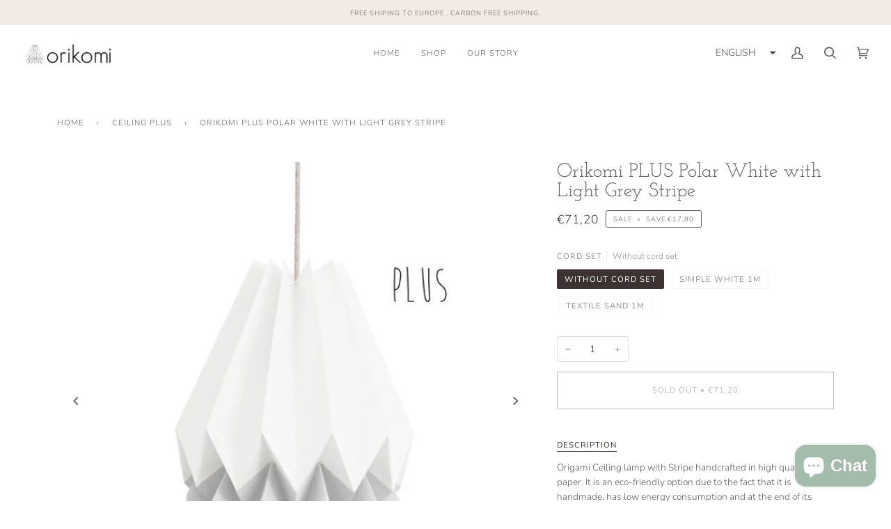

--- FILE ---
content_type: text/css
request_url: https://www.orikomi.pt/cdn/shop/t/6/assets/font-settings.css?v=47943634553084743151759333137
body_size: 283
content:
@font-face{font-family:Josefin Slab;font-weight:400;font-style:normal;font-display:swap;src:url(//www.orikomi.pt/cdn/fonts/josefin_slab/josefinslab_n4.5eb436383dc79c43d62e801d55f2f91b003f4e44.woff2?h1=b3Jpa29taS5wdA&h2=b3Jpa29taS5hY2NvdW50Lm15c2hvcGlmeS5jb20&hmac=6324aedf254cd949752bb3e7289de1e58d685b4b6fb8dac45988db06983da1cd) format("woff2"),url(//www.orikomi.pt/cdn/fonts/josefin_slab/josefinslab_n4.a98166462a52f87b8445073312a28c6c1ace7890.woff?h1=b3Jpa29taS5wdA&h2=b3Jpa29taS5hY2NvdW50Lm15c2hvcGlmeS5jb20&hmac=d09f0fecc33df0248fe4dec9b7213e46b4d2e93af66c11d22f13b40fb19e03e1) format("woff")}@font-face{font-family:Nunito;font-weight:300;font-style:normal;font-display:swap;src:url(//www.orikomi.pt/cdn/fonts/nunito/nunito_n3.c1d7c2242f5519d084eafc479d7cc132bcc8c480.woff2?h1=b3Jpa29taS5wdA&h2=b3Jpa29taS5hY2NvdW50Lm15c2hvcGlmeS5jb20&hmac=3dc8f71079fe1136f189f97102b1e8e39bb6b5c75eb2ad969e463fb863e63a47) format("woff2"),url(//www.orikomi.pt/cdn/fonts/nunito/nunito_n3.d543cae3671591d99f8b7ed9ea9ca8387fc73b09.woff?h1=b3Jpa29taS5wdA&h2=b3Jpa29taS5hY2NvdW50Lm15c2hvcGlmeS5jb20&hmac=ed1b050d1d29a3a42967a8e7645d61c745a7fa1f299ecc52c91e6b11373278cc) format("woff")}@font-face{font-family:Nunito;font-weight:300;font-style:normal;font-display:swap;src:url(//www.orikomi.pt/cdn/fonts/nunito/nunito_n3.c1d7c2242f5519d084eafc479d7cc132bcc8c480.woff2?h1=b3Jpa29taS5wdA&h2=b3Jpa29taS5hY2NvdW50Lm15c2hvcGlmeS5jb20&hmac=3dc8f71079fe1136f189f97102b1e8e39bb6b5c75eb2ad969e463fb863e63a47) format("woff2"),url(//www.orikomi.pt/cdn/fonts/nunito/nunito_n3.d543cae3671591d99f8b7ed9ea9ca8387fc73b09.woff?h1=b3Jpa29taS5wdA&h2=b3Jpa29taS5hY2NvdW50Lm15c2hvcGlmeS5jb20&hmac=ed1b050d1d29a3a42967a8e7645d61c745a7fa1f299ecc52c91e6b11373278cc) format("woff")}@font-face{font-family:Josefin Slab;font-weight:500;font-style:normal;font-display:swap;src:url(//www.orikomi.pt/cdn/fonts/josefin_slab/josefinslab_n5.120ba75b4f6723524c24061b3cc679406dcf06d2.woff2?h1=b3Jpa29taS5wdA&h2=b3Jpa29taS5hY2NvdW50Lm15c2hvcGlmeS5jb20&hmac=1974befab5a783fc7bf92aa647857315ea49a3ac42e5b92bf0bc92933c76a485) format("woff2"),url(//www.orikomi.pt/cdn/fonts/josefin_slab/josefinslab_n5.c833c659c362e800dc99ad4ff7e2ec6474e32e70.woff?h1=b3Jpa29taS5wdA&h2=b3Jpa29taS5hY2NvdW50Lm15c2hvcGlmeS5jb20&hmac=c92bad693770567e044bb45bec60c8d37add8fad289ca40d556ca3d7806b0a31) format("woff")}@font-face{font-family:Nunito;font-weight:400;font-style:normal;font-display:swap;src:url(//www.orikomi.pt/cdn/fonts/nunito/nunito_n4.fc49103dc396b42cae9460289072d384b6c6eb63.woff2?h1=b3Jpa29taS5wdA&h2=b3Jpa29taS5hY2NvdW50Lm15c2hvcGlmeS5jb20&hmac=827281045f199ab48de7d4a22cbc42bbc7278784a0ed15772ddc23ba247f7741) format("woff2"),url(//www.orikomi.pt/cdn/fonts/nunito/nunito_n4.5d26d13beeac3116db2479e64986cdeea4c8fbdd.woff?h1=b3Jpa29taS5wdA&h2=b3Jpa29taS5hY2NvdW50Lm15c2hvcGlmeS5jb20&hmac=b900dea9bbb04b1068a84c13d91a9f3a71e6de1c97878bd88a3304d256d43e3e) format("woff")}@font-face{font-family:Nunito;font-weight:400;font-style:normal;font-display:swap;src:url(//www.orikomi.pt/cdn/fonts/nunito/nunito_n4.fc49103dc396b42cae9460289072d384b6c6eb63.woff2?h1=b3Jpa29taS5wdA&h2=b3Jpa29taS5hY2NvdW50Lm15c2hvcGlmeS5jb20&hmac=827281045f199ab48de7d4a22cbc42bbc7278784a0ed15772ddc23ba247f7741) format("woff2"),url(//www.orikomi.pt/cdn/fonts/nunito/nunito_n4.5d26d13beeac3116db2479e64986cdeea4c8fbdd.woff?h1=b3Jpa29taS5wdA&h2=b3Jpa29taS5hY2NvdW50Lm15c2hvcGlmeS5jb20&hmac=b900dea9bbb04b1068a84c13d91a9f3a71e6de1c97878bd88a3304d256d43e3e) format("woff")}@font-face{font-family:Nunito;font-weight:300;font-style:italic;font-display:swap;src:url(//www.orikomi.pt/cdn/fonts/nunito/nunito_i3.11db3ddffd5485d801b7a5d8a24c3b0e446751f1.woff2?h1=b3Jpa29taS5wdA&h2=b3Jpa29taS5hY2NvdW50Lm15c2hvcGlmeS5jb20&hmac=dc04dbafc5a26b2ef8b1b047253bd3d26011a8d7d8d14e2783ab41b4f817c53c) format("woff2"),url(//www.orikomi.pt/cdn/fonts/nunito/nunito_i3.7f37c552f86f3fb4c0aae0353840b033f9f464a0.woff?h1=b3Jpa29taS5wdA&h2=b3Jpa29taS5hY2NvdW50Lm15c2hvcGlmeS5jb20&hmac=60a60c7124d37e3004ef627445523cfc14dafa4073439191bf1810c2292836dc) format("woff")}@font-face{font-family:Nunito;font-weight:400;font-style:italic;font-display:swap;src:url(//www.orikomi.pt/cdn/fonts/nunito/nunito_i4.fd53bf99043ab6c570187ed42d1b49192135de96.woff2?h1=b3Jpa29taS5wdA&h2=b3Jpa29taS5hY2NvdW50Lm15c2hvcGlmeS5jb20&hmac=d37bfcbdc9fb4d834a1f786406021f6027d4e48c21f2d9c14ef88cdd67632b08) format("woff2"),url(//www.orikomi.pt/cdn/fonts/nunito/nunito_i4.cb3876a003a73aaae5363bb3e3e99d45ec598cc6.woff?h1=b3Jpa29taS5wdA&h2=b3Jpa29taS5hY2NvdW50Lm15c2hvcGlmeS5jb20&hmac=3a89708306592e4d89c5362902dd81a8a5c7cd805348b818cc169a0dfe254e7f) format("woff")}
/*# sourceMappingURL=/cdn/shop/t/6/assets/font-settings.css.map?v=47943634553084743151759333137 */


--- FILE ---
content_type: image/svg+xml
request_url: https://externo.eupago.pt/payment_logos/shopify/multibanco.svg
body_size: 6364
content:
<?xml version="1.0" encoding="UTF-8" standalone="no"?>
<svg
   xmlns:osb="http://www.openswatchbook.org/uri/2009/osb"
   xmlns:dc="http://purl.org/dc/elements/1.1/"
   xmlns:cc="http://creativecommons.org/ns#"
   xmlns:rdf="http://www.w3.org/1999/02/22-rdf-syntax-ns#"
   xmlns:svg="http://www.w3.org/2000/svg"
   xmlns="http://www.w3.org/2000/svg"
   xmlns:sodipodi="http://sodipodi.sourceforge.net/DTD/sodipodi-0.dtd"
   xmlns:inkscape="http://www.inkscape.org/namespaces/inkscape"
   width="38"
   height="24"
   viewBox="0 0 10.054166 6.3500002"
   version="1.1"
   id="svg8"
   sodipodi:docname="multibanco.svg"
   inkscape:version="1.0.2-2 (e86c870879, 2021-01-15)">
  <defs
     id="defs2">
    <marker
       style="overflow:visible"
       id="Arrow1Lstart"
       refX="0.0"
       refY="0.0"
       orient="auto"
       inkscape:stockid="Arrow1Lstart"
       inkscape:isstock="true">
      <path
         transform="scale(0.8) translate(12.5,0)"
         style="fill-rule:evenodd;stroke:#000000;stroke-width:1.0pt"
         d="M 0.0,0.0 L 5.0,-5.0 L -12.5,0.0 L 5.0,5.0 L 0.0,0.0 z "
         id="path888" />
    </marker>
    <linearGradient
       id="linearGradient884"
       osb:paint="solid">
      <stop
         style="stop-color:#000000;stop-opacity:0.72873569;"
         offset="0"
         id="stop882" />
    </linearGradient>
    <style
       id="style43">.cls-1{fill:red;}.cls-2{fill:#1d1d1b;}</style>
    <style
       id="style140">.cls-1{fill:#3d73b9;}.cls-1,.cls-2{fill-rule:evenodd;}.cls-2,.cls-3{fill:#1d1d1b;}</style>
  </defs>
  <sodipodi:namedview
     id="base"
     pagecolor="#ffffff"
     bordercolor="#666666"
     borderopacity="1.0"
     inkscape:pageopacity="0.0"
     inkscape:pageshadow="2"
     inkscape:zoom="22.627417"
     inkscape:cx="5.3341381"
     inkscape:cy="13.614587"
     inkscape:document-units="mm"
     inkscape:current-layer="g6386"
     inkscape:document-rotation="0"
     showgrid="false"
     units="px"
     inkscape:window-width="1920"
     inkscape:window-height="1001"
     inkscape:window-x="-9"
     inkscape:window-y="-9"
     inkscape:window-maximized="1"
     showborder="true"
     inkscape:pagecheckerboard="true"
     borderlayer="false"
     inkscape:showpageshadow="false" />
  <metadata
     id="metadata5">
    <rdf:RDF>
      <cc:Work
         rdf:about="">
        <dc:format>image/svg+xml</dc:format>
        <dc:type
           rdf:resource="http://purl.org/dc/dcmitype/StillImage" />
        <dc:title />
      </cc:Work>
    </rdf:RDF>
  </metadata>
  <g
     inkscape:label="Camada 1"
     inkscape:groupmode="layer"
     id="layer1">
    <g
       inkscape:groupmode="layer"
       id="layer8"
       inkscape:label="Layer 2" />
    <g
       inkscape:groupmode="layer"
       id="layer2"
       inkscape:label="Layer 1"
       style="display:inline">
      <g
         id="g6386"
         style="display:inline"
         transform="matrix(0.99938125,0,0,0.99938125,-104.1647,-123.08007)">
        <path
           clip-rule="evenodd"
           d="m 113.58885,129.3411 h -8.64758 c -0.29239,0 -0.52943,-0.23704 -0.52943,-0.52943 v -4.94136 c 0,-0.29241 0.23704,-0.52943 0.52943,-0.52943 h 8.64758 c 0.2924,0 0.52943,0.23702 0.52943,0.52943 v 4.94136 c 0,0.29239 -0.23703,0.52943 -0.52943,0.52943 z"
           fill="none"
           fill-rule="evenodd"
           stroke="#303c42"
           stroke-linecap="round"
           stroke-linejoin="round"
           stroke-miterlimit="10"
           id="path7069"
           style="display:inline;stroke-width:0.352955;fill:#ffffff;fill-opacity:1"
           sodipodi:nodetypes="sssssssss" />
      </g>
    </g>
    <g
       id="g204"
       transform="matrix(0.03077114,0,0,0.03077114,2.640395,0.42251603)">
      <g
         id="g20"
         transform="matrix(1.0847158,0,0,1.0847158,-6.8859359,9.599637)">
        <path
           id="path22"
           class="cls-1"
           d="m 83.48,153.58 h 63.06 c 14.39,0 14.54,-15.3 13.07,-22.85 -0.8,-5.08 -9.43,-5 -10.38,0 v 5.89 a 4.91,4.91 0 0 1 -4.9,4.9 H 23.45 a 4.91,4.91 0 0 1 -4.9,-4.9 v -5.89 c -0.95,-5 -9.58,-5.08 -10.38,0 -1.47,7.55 -1.32,22.85 13.07,22.85 z M 38.91,7 h 97.22 c 6.83,0 12.42,5.92 12.42,13.15 v 6.28 c 0,8.88 -12,8.84 -12,0.06 v -3.42 a 4,4 0 0 0 -4,-4 H 35.13 a 4,4 0 0 0 -4,4 v 3.36 c 0,8.83 -11.46,8.77 -11.46,0.19 V 20.16 C 19.7,12.93 25.28,7 32.11,7 Z"
           transform="translate(-7.28,-7.01)" />
      </g>
      <g
         id="g24"
         transform="matrix(1.0847158,0,0,1.0847158,-6.8859359,9.599637)">
        <path
           id="path26"
           class="cls-2"
           d="m 146.1,79.21 a 19.22,19.22 0 0 1 11.38,17.22 c 0,10.58 -9.24,19.24 -20.53,19.24 h -31.67 a 5.23,5.23 0 0 1 -5.38,-5 V 50.39 a 5.3,5.3 0 0 1 5.29,-5.28 h 26.37 a 20.13,20.13 0 0 1 14.54,34.1 m -23.63,-4.9 h 10.05 V 74.2 a 9.61,9.61 0 0 0 8.12,-9.45 v 0 a 9.59,9.59 0 0 0 -9.56,-9.56 h -20.25 v 50 h 25.67 a 9.88,9.88 0 1 0 0,-19.75 h -4 v 0 h -10.03 a 5.55,5.55 0 1 1 0,-11.1"
           transform="translate(-7.28,-7.01)" />
      </g>
      <g
         id="g36"
         transform="matrix(1.0847158,0,0,1.0847158,-6.8859359,9.599637)">
        <path
           id="path38"
           class="cls-3"
           d="M 94.87,109.66 A 6.36,6.36 0 1 1 82.23,111 L 77,63.09 58.59,109.94 v 0 0 0.12 0.1 0 0.1 0.06 0.09 0 0.1 0 A 6.12,6.12 0 0 1 57,112.33 v 0 l -0.1,0.08 a 5.75,5.75 0 0 1 -1.1,0.78 v 0 l -0.12,0.06 v 0 l -0.11,0.06 v 0 H 55.5 55.42 55.35 55.27 55.21 55.14 55.08 v 0 h -0.06 -0.08 v 0 a 6.05,6.05 0 0 1 -1.86,0.35 h -0.46 a 6.09,6.09 0 0 1 -2.08,-0.43 h -0.09 v 0 h -0.09 -0.08 -0.06 -0.08 -0.07 -0.05 l -0.11,-0.06 v 0 l -0.1,-0.06 h -0.06 a 6,6 0 0 1 -1,-0.67 v 0 l -0.21,-0.19 v 0 L 48.38,112.1 48,112 v 0 l -0.19,-0.21 v 0 a 6,6 0 0 1 -0.67,-1 v -0.06 l -0.06,-0.1 v 0 l -0.06,-0.11 v 0 -0.07 -0.08 -0.06 -0.09 -0.08 0 -0.09 L 28.27,63.09 23.06,111 a 6.3504429,6.3504429 0 1 1 -12.63,-1.34 l 6.14,-56.48 v 0 0 a 10.53,10.53 0 0 1 1.18,-3.8 10.54,10.54 0 0 1 7.9,-5.48 v 0 h 0.34 a 10.87,10.87 0 0 1 1.61,0 v 0 a 10.23,10.23 0 0 1 1.92,0.26 10.43,10.43 0 0 1 7.39,6.38 L 52.65,90.32 68.36,50.41 a 10.45,10.45 0 0 1 9.31,-6.64 v 0 a 10.87,10.87 0 0 1 1.61,0 h 0.34 v 0 a 10.56,10.56 0 0 1 7.9,5.48 12.16,12.16 0 0 1 0.77,1.84 10.36,10.36 0 0 1 0.41,2 v 0 0 z"
           transform="translate(-7.28,-7.01)" />
      </g>
    </g>
  </g>
</svg>


--- FILE ---
content_type: image/svg+xml
request_url: https://externo.eupago.pt/payment_logos/shopify/eupago_laranja.svg
body_size: 400178
content:
<?xml version="1.0" encoding="UTF-8" standalone="no"?>
<svg
   xmlns:dc="http://purl.org/dc/elements/1.1/"
   xmlns:cc="http://creativecommons.org/ns#"
   xmlns:rdf="http://www.w3.org/1999/02/22-rdf-syntax-ns#"
   xmlns:svg="http://www.w3.org/2000/svg"
   xmlns="http://www.w3.org/2000/svg"
   xmlns:xlink="http://www.w3.org/1999/xlink"
   xmlns:sodipodi="http://sodipodi.sourceforge.net/DTD/sodipodi-0.dtd"
   xmlns:inkscape="http://www.inkscape.org/namespaces/inkscape"
   width="100"
   height="24"
   viewBox="0 0 26.458332 6.35"
   version="1.1"
   id="svg2473"
   inkscape:version="1.0.2-2 (e86c870879, 2021-01-15)"
   sodipodi:docname="eupago_laranja.svg">
  <defs
     id="defs2467" />
  <sodipodi:namedview
     id="base"
     pagecolor="#ffffff"
     bordercolor="#666666"
     borderopacity="1.0"
     inkscape:pageopacity="0.0"
     inkscape:pageshadow="2"
     inkscape:zoom="8.38"
     inkscape:cx="64.105976"
     inkscape:cy="28.923604"
     inkscape:document-units="mm"
     inkscape:current-layer="layer1"
     inkscape:document-rotation="0"
     showgrid="false"
     units="px"
     inkscape:window-width="1738"
     inkscape:window-height="1030"
     inkscape:window-x="32"
     inkscape:window-y="0"
     inkscape:window-maximized="0" />
  <metadata
     id="metadata2470">
    <rdf:RDF>
      <cc:Work
         rdf:about="">
        <dc:format>image/svg+xml</dc:format>
        <dc:type
           rdf:resource="http://purl.org/dc/dcmitype/StillImage" />
        <dc:title></dc:title>
      </cc:Work>
    </rdf:RDF>
  </metadata>
  <g
     inkscape:groupmode="layer"
     id="layer6"
     inkscape:label="Camada 2" />
  <g
     inkscape:label="Camada 1"
     inkscape:groupmode="layer"
     id="layer1">
    <image
       id="image0"
       width="27.097311"
       height="11.645795"
       x="-0.20357701"
       y="-1.8224331"
       xlink:href="[data-uri] AAB6JgAAgIQAAPoAAACA6AAAdTAAAOpgAAA6mAAAF3CculE8AAAABmJLR0QA/wD/AP+gvaeTAAAA CXBIWXMAAC4jAAAuIwF4pT92AACAAElEQVR42uzc3XEU6RmA0XdcvhUog1UGVgYoDRSAwWuX81jv 2q7NAfIQGcxmIDIYRYAvGBkJBJKQ5ucR51RN9XRP9/t90wE8iw8fPgwAAAAAAAAAAAAAAAAAAAAA AAAAAJT8adcbAAAAAAAAAAAAAAAAAAAAAAAAAACA+xLVBAAAAAAAAAAAAAAAAAAAAAAAAAAgR1QT AAAAAAAAAAAAAAAAAAAAAAAAAIAcUU0AAAAAAAAAAAAAAAAAAAAAAAAAAHJENQEAAAAAAAAAAAAA AAAAAAAAAAAAyBHVBAAAAAAAAAAAAAAAAAAAAAAAAAAgR1QTAAAAAAAAAAAAAAAAAAAAAAAAAIAc UU0AAAAAAAAAAAAAAAAAAAAAAAAAAHJENQEAAAAAAAAAAAAAAAAAAAAAAAAAyBHVBAAAAAAAAAAA AAAAAAAAAAAAAAAgR1QTAAAAAAAAAAAAAAAAAAAAAAAAAIAcUU0AAAAAAAAAAAAAAAAAAAAAAAAA AHJENQEAAAAAAAAAAAAAAAAAAAAAAAAAyBHVBAAAAAAAAAAAAAAAAAAAAAAAAAAgR1QTAAAAAAAA AAAAAAAAAAAAAAAAAIAcUU0AAAAAAAAAAAAAAAAAAAAAAAAAAHJENQEAAAAAAAAAAAAAAAAAAAAA AAAAyBHVBAAAAAAAAAAAAAAAAAAAAAAAAAAgR1QTAAAAAAAAAAAAAAAAAAAAAAAAAIAcUU0AAAAA AAAAAAAAAAAAAAAAAAAAAHJENQEAAAAAAAAAAAAAAAAAAAAAAAAAyBHVBAAAAAAAAAAAAAAAAAAA AAAAAAAgR1QTAAAAAAAAAAAAAAAAAAAAAAAAAIAcUU0AAAAAAAAAAAAAAAAAAAAAAAAAAHJENQEA AAAAAAAAAAAAAAAAAAAAAAAAyBHVBAAAAAAAAAAAAAAAAAAAAAAAAAAgR1QTAAAAAAAAAAAAAAAA AAAAAAAAAIAcUU0AAAAAAAAAAAAAAAAAAAAAAAAAAHJENQEAAAAAAAAAAAAAAAAAAAAAAAAAyBHV BAAAAAAAAAAAAAAAAAAAAAAAAAAgR1QTAAAAAAAAAAAAAAAAAAAAAAAAAIAcUU0AAAAAAAAAAAAA AAAAAAAAAAAAAHJENQEAAAAAAAAAAAAAAAAAAAAAAAAAyBHVBAAAAAAAAAAAAAAAAAAAAAAAAAAg R1QTAAAAAAAAAAAAAAAAAAAAAAAAAIAcUU0AAAAAAAAAAAAAAAAAAAAAAAAAAHJENQEAAAAAAAAA AAAAAAAAAAAAAAAAyBHVBAAAAAAAAAAAAAAAAAAAAAAAAAAgR1QTAAAAAAAAAAAAAAAAAAAAAAAA AIAcUU0AAAAAAAAAAAAAAAAAAAAAAAAAAHJENQEAAAAAAAAAAAAAAAAAAAAAAAAAyBHVBAAAAAAA AAAAAAAAAAAAAAAAAAAgR1QTAAAAAAAAAAAAAAAAAAAAAAAAAIAcUU0AAAAAAAAAAAAAAAAAAAAA AAAAAHJENQEAAAAAAAAAAAAAAAAAAAAAAAAAyBHVBAAAAAAAAAAAAAAAAAAAAAAAAAAgR1QTAAAA AAAAAAAAAAAAAAAAAAAAAIAcUU0AAAAAAAAAAAAAAAAAAAAAAAAAAHJENQEAAAAAAAAAAAAAAAAA AAAAAAAAyBHVBAAAAAAAAAAAAAAAAAAAAAAAAAAgR1QTAAAAAAAAAAAAAAAAAAAAAAAAAIAcUU0A AAAAAAAAAAAAAAAAAAAAAAAAAHJENQEAAAAAAAAAAAAAAAAAAAAAAAAAyBHVBAAAAAAAAAAAAAAA AAAAAAAAAAAgR1QTAAAAAAAAAAAAAAAAAAAAAAAAAIAcUU0AAAAAAAAAAAAAAAAAAAAAAAAAAHJE NQEAAAAAAAAAAAAAAAAAAAAAAAAAyBHVBAAAAAAAAAAAAAAAAAAAAAAAAAAgR1QTAAAAAAAAAAAA AAAAAAAAAAAAAIAcUU0AAAAAAAAAAAAAAAAAAAAAAAAAAHJENQEAAAAAAAAAAAAAAAAAAAAAAAAA yBHVBAAAAAAAAAAAAAAAAAAAAAAAAAAgR1QTAAAAAAAAAAAAAAAAAAAAAAAAAIAcUU0AAAAAAAAA AAAAAAAAAAAAAAAAAHJENQEAAAAAAAAAAAAAAAAAAAAAAAAAyBHVBAAAAAAAAAAAAAAAAAAAAAAA AAAgR1QTAAAAAAAAAAAAAAAAAAAAAAAAAIAcUU0AAAAAAAAAAAAAAAAAAAAAAAAAAHJENQEAAAAA AAAAAAAAAAAAAAAAAAAAyBHVBAAAAAAAAAAAAAAAAAAAAAAAAAAgR1QTAAAAAAAAAAAAAAAAAAAA AAAAAIAcUU0AAAAAAAAAAAAAAAAAAAAAAAAAAHJENQEAAAAAAAAAAAAAAAAAAAAAAAAAyBHVBAAA AAAAAAAAAAAAAAAAAAAAAAAgR1QTAAAAAAAAAAAAAAAAAAAAAAAAAIAcUU0AAAAAAAAAAAAAAAAA AAAAAAAAAHJENQEAAAAAAAAAAAAAAAAAAAAAAAAAyBHVBAAAAAAAAAAAAAAAAAAAAAAAAAAgR1QT AAAAAAAAAAAAAAAAAAAAAAAAAIAcUU0AAAAAAAAAAAAAAAAAAAAAAAAAAHJENQEAAAAAAAAAAAAA AAAAAAAAAAAAyBHVBAAAAAAAAAAAAAAAAAAAAAAAAAAgR1QTAAAAAAAAAAAAAAAAAAAAAAAAAIAc UU0AAAAAAAAAAAAAAAAAAAAAAAAAAHJENQEAAAAAAAAAAAAAAAAAAAAAAAAAyBHVBAAAAAAAAAAA AAAAAAAAAAAAAAAgR1QTAAAAAAAAAAAAAAAAAAAAAAAAAIAcUU0AAAAAAAAAAAAAAAAAAAAAAAAA AHJENQEAAAAAAAAAAAAAAAAAAAAAAAAAyBHVBAAAAAAAAAAAAAAAAAAAAAAAAAAgR1QTAAAAAAAA AAAAAAAAAAAAAAAAAIAcUU0AAAAAAAAAAAAAAAAAAAAAAAAAAHJENQEAAAAAAAAAAAAAAAAAAAAA AAAAyBHVBAAAAAAAAAAAAAAAAAAAAAAAAAAgR1QTAAAAAAAAAAAAAAAAAAAAAAAAAIAcUU0AAAAA AAAAAAAAAAAAAAAAAAAAAHJENQEAAAAAAAAAAAAAAAAAAAAAAAAAyBHVBAAAAAAAAAAAAAAAAAAA AAAAAAAgR1QTAAAAAAAAAAAAAAAAAAAAAAAAAIAcUU0AAAAAAAAAAAAAAAAAAAAAAAAAAHJENQEA AAAAAAAAAAAAAAAAAAAAAAAAyBHVBAAAAAAAAAAAAAAAAAAAAAAAAAAgR1QTAAAAAAAAAAAAAAAA AAAAAAAAAIAcUU0AAAAAAAAAAAAAAAAAAAAAAAAAAHJENQEAAAAAAAAAAAAAAAAAAAAAAAAAyBHV BAAAAAAAAAAAAAAAAAAAAAAAAAAgR1QTAAAAAAAAAAAAAAAAAAAAAAAAAIAcUU0AAAAAAAAAAAAA AAAAAAAAAAAAAHJENQEAAAAAAAAAAAAAAAAAAAAAAAAAyBHVBAAAAAAAAAAAAAAAAAAAAAAAAAAg R1QTAAAAAAAAAAAAAAAAAAAAAAAAAIAcUU0AAAAAAAAAAAAAAAAAAAAAAAAAAHJENQEAAAAAAAAA AAAAAAAAAAAAAAAAyBHVBAAAAAAAAAAAAAAAAAAAAAAAAAAgR1QTAAAAAAAAAAAAAAAAAAAAAAAA AIAcUU0AAAAAAAAAAAAAAAAAAAAAAAAAAHJENQEAAAAAAAAAAAAAAAAAAAAAAAAAyBHVBAAAAAAA AAAAAAAAAAAAAAAAAAAgR1QTAAAAAAAAAAAAAAAAAAAAAAAAAIAcUU0AAAAAAAAAAAAAAAAAAAAA AAAAAHJENQEAAAAAAAAAAAAAAAAAAAAAAAAAyBHVBAAAAAAAAAAAAAAAAAAAAAAAAAAgR1QTAAAA AAAAAAAAAAAAAAAAAAAAAIAcUU0AAAAAAAAAAAAAAAAAAAAAAAAAAHJENQEAAAAAAAAAAAAAAAAA AAAAAAAAyBHVBAAAAAAAAAAAAAAAAAAAAAAAAAAgR1QTAAAAAAAAAAAAAAAAAAAAAAAAAIAcUU0A AAAAAAAAAAAAAAAAAAAAAAAAAHJENQEAAAAAAAAAAAAAAAAAAAAAAAAAyBHVBAAAAAAAAAAAAAAA AAAAAAAAAAAgR1QTAAAAAAAAAAAAAAAAAAAAAAAAAIAcUU0AAAAAAAAAAAAAAAAAAAAAAAAAAHJE NQEAAAAAAAAAAAAAAAAAAAAAAAAAyBHVBAAAAAAAAAAAAAAAAAAAAAAAAAAgR1QTAAAAAAAAAAAA AAAAAAAAAAAAAIAcUU0AAAAAAAAAAAAAAAAAAAAAAAAAAHJENQEAAAAAAAAAAAAAAAAAAAAAAAAA yBHVBAAAAAAAAAAAAAAAAAAAAAAAAAAgR1QTAAAAAAAAAAAAAAAAAAAAAAAAAIAcUU0AAAAAAAAA AAAAAAAAAAAAAAAAAHJENQEAAAAAAAAAAAAAAAAAAAAAAAAAyBHVBAAAAAAAAAAAAAAAAAAAAAAA AAAgR1QTAAAAAAAAAAAAAAAAAAAAAAAAAIAcUU0AAAAAAAAAAAAAAAAAAAAAAAAAAHJENQEAAAAA AAAAAAAAAAAAAAAAAAAAyBHVBAAAAAAAAAAAAAAAAAAAAAAAAAAgR1QTAAAAAAAAAAAAAAAAAAAA AAAAAIAcUU0AAAAAAAAAAAAAAAAAAAAAAAAAAHJENQEAAAAAAAAAAAAAAAAAAAAAAAAAyBHVBAAA AAAAAAAAAAAAAAAAAAAAAAAgR1QTAAAAAAAAAAAAAAAAAAAAAAAAAIAcUU0AAAAAAAAAAAAAAAAA AAAAAAAAAHJENQEAAAAAAAAAAAAAAAAAAAAAAAAAyBHVBAAAAAAAAAAAAAAAAAAAAAAAAAAgR1QT AAAAAAAAAAAAAAAAAAAAAAAAAIAcUU0AAAAAAAAAAAAAAAAAAAAAAAAAAHJENQEAAAAAAAAAAAAA AAAAAAAAAAAAyBHVBAAAAAAAAAAAAAAAAAAAAAAAAAAgR1QTAAAAAAAAAAAAAAAAAAAAAAAAAIAc UU0AAAAAAAAAAAAAAAAAAAAAAAAAAHJENQEAAAAAAAAAAAAAAAAAAAAAAAAAyBHVBAAAAAAAAAAA AAAAAAAAAAAAAAAgR1QTAAAAAAAAAAAAAAAAAAAAAAAAAIAcUU0AAAAAAAAAAAAAAAAAAAAAAAAA AHJENQEAAAAAAAAAAAAAAAAAAAAAAAAAyBHVBAAAAAAAAAAAAAAAAAAAAAAAAAAgR1QTAAAAAAAA AAAAAAAAAAAAAAAAAIAcUU0AAAAAAAAAAAAAAAAAAAAAAAAAAHJENQEAAAAAAAAAAAAAAAAAAAAA AAAAyBHVBAAAAAAAAAAAAAAAAAAAAAAAAAAgR1QTAAAAAAAAAAAAAAAAAAAAAAAAAIAcUU0AAAAA AAAAAAAAAAAAAAAAAAAAAHJENQEAAAAAAAAAAAAAAAAAAAAAAAAAyBHVBAAAAAAAAAAAAAAAAAAA AAAAAAAgR1QTAAAAAAAAAAAAAAAAAAAAAAAAAIAcUU0AAAAAAAAAAAAAAAAAAAAAAAAAAHJENQEA AAAAAAAAAAAAAAAAAAAAAAAAyBHVBAAAAAAAAAAAAAAAAAAAAAAAAAAgR1QTAAAAAAAAAAAAAAAA AAAAAAAAAIAcUU0AAAAAAAAAAAAAAAAAAAAAAAAAAHJENQEAAAAAAAAAAAAAAAAAAAAAAAAAyBHV BAAAAAAAAAAAAAAAAAAAAAAAAAAgR1QTAAAAAAAAAAAAAAAAAAAAAAAAAIAcUU0AAAAAAAAAAAAA AAAAAAAAAAAAAHJENQEAAAAAAAAAAAAAAAAAAAAAAAAAyBHVBAAAAAAAAAAAAAAAAAAAAAAAAAAg R1QTAAAAAAAAAAAAAAAAAAAAAAAAAIAcUU0AAAAAAAAAAAAAAAAAAAAAAAAAAHJENQEAAAAAAAAA AAAAAAAAAAAAAAAAyBHVBAAAAAAAAAAAAAAAAAAAAAAAAAAgR1QTAAAAAAAAAAAAAAAAAAAAAAAA AIAcUU0AAAAAAAAAAAAAAAAAAAAAAAAAAHJENQEAAAAAAAAAAAAAAAAAAAAAAAAAyBHVBAAAAAAA AAAAAAAAAAAAAAAAAAAgR1QTAAAAAAAAAAAAAAAAAAAAAAAAAIAcUU0AAAAAAAAAAAAAAAAAAAAA AAAAAHJENQEAAAAAAAAAAAAAAAAAAAAAAAAAyBHVBAAAAAAAAAAAAAAAAAAAAAAAAAAgR1QTAAAA AAAAAAAAAAAAAAAAAAAAAIAcUU0AAAAAAAAAAAAAAAAAAAAAAAAAAHJENQEAAAAAAAAAAAAAAAAA AAAAAAAAyBHVBAAAAAAAAAAAAAAAAAAAAAAAAAAgR1QTAAAAAAAAAAAAAAAAAAAAAAAAAIAcUU0A AAAAAAAAAAAAAAAAAAAAAAAAAHJENQEAAAAAAAAAAAAAAAAAAAAAAAAAyBHVBAAAAAAAAAAAAAAA AAAAAAAAAAAgR1QTAAAAAAAAAAAAAAAAAAAAAAAAAIAcUU0AAAAAAAAAAAAAAAAAAAAAAAAAAHJE NQEAAAAAAAAAAAAAAAAAAAAAAAAAyBHVBAAAAAAAAAAAAAAAAAAAAAAAAAAgR1QTAAAAAAAAAAAA AAAAAAAAAAAAAIAcUU0AAAAAAAAAAAAAAAAAAAAAAAAAAHJENQEAAAAAAAAAAAAAAAAAAAAAAAAA yBHVBAAAAAAAAAAAAAAAAAAAAAAAAAAgR1QTAAAAAAAAAAAAAAAAAAAAAAAAAIAcUU0AAAAAAAAA AAAAAAAAAAAAAAAAAHJENQEAAAAAAAAAAAAAAAAAAAAAAAAAyBHVBAAAAAAAAAAAAAAAAAAAAAAA AAAgR1QTAAAAAAAAAAAAAAAAAAAAAAAAAIAcUU0AAAAAAAAAAAAAAAAAAAAAAAAAAHJENQEAAAAA AAAAAAAAAAAAAAAAAAAAyBHVBAAAAAAAAAAAAAAAAAAAAAAAAAAgR1QTAAAAAAAAAAAAAAAAAAAA AAAAAIAcUU0AAAAAAAAAAAAAAAAAAAAAAAAAAHJENQEAAAAAAAAAAAAAAAAAAAAAAAAAyBHVBAAA AAAAAAAAAAAAAAAAAAAAAAAgR1QTAAAAAAAAAAAAAAAAAAAAAAAAAIAcUU0AAAAAAAAAAAAAAAAA AAAAAAAAAHJENQEAAAAAAAAAAAAAAAAAAAAAAAAAyBHVBAAAAAAAAAAAAAAAAAAAAAAAAAAgR1QT AAAAAAAAAAAAAAAAAAAAAAAAAIAcUU0AAAAAAAAAAAAAAAAAAAAAAAAAAHJENQEAAAAAAAAAAAAA AAAAAAAAAAAAyBHVBAAAAAAAAAAAAAAAAAAAAAAAAAAgR1QTAAAAAAAAAAAAAAAAAAAAAAAAAIAc UU0AAAAAAAAAAAAAAAAAAAAAAAAAAHJENQEAAAAAAAAAAAAAAAAAAAAAAAAAyBHVBAAAAAAAAAAA AAAAAAAAAAAAAAAgR1QTAAAAAAAAAAAAAAAAAAAAAAAAAIAcUU0AAAAAAAAAAAAAAAAAAAAAAAAA AHJENQEAAAAAAAAAAAAAAAAAAAAAAAAAyBHVBAAAAAAAAAAAAAAAAAAAAAAAAAAgR1QTAAAAAAAA AAAAAAAAAAAAAAAAAIAcUU0AAAAAAAAAAAAAAAAAAAAAAAAAAHJENQEAAAAAAAAAAAAAAAAAAAAA AAAAyBHVBAAAAAAAAAAAAAAAAAAAAAAAAAAgR1QTAAAAAAAAAAAAAAAAAAAAAAAAAIAcUU0AAAAA AAAAAAAAAAAAAAAAAAAAAHJENQEAAAAAAAAAAAAAAAAAAAAAAAAAyBHVBAAAAAAAAAAAAAAAAAAA AAAAAAAgR1QTAAAAAAAAAAAAAAAAAAAAAAAAAIAcUU0AAAAAAAAAAAAAAAAAAAAAAAAAAHJENQEA AAAAAAAAAAAAAAAAAAAAAAAAyBHVBAAAAAAAAAAAAAAAAAAAAAAAAAAgR1QTAAAAAAAAAAAAAAAA AAAAAAAAAIAcUU0AAAAAAAAAAAAAAAAAAAAAAAAAAHJENQEAAAAAAAAAAAAAAAAAAAAAAAAAyBHV BAAAAAAAAAAAAAAAAAAAAAAAAAAgR1QTAAAAAAAAAAAAAAAAAAAAAAAAAIAcUU0AAAAAAAAAAAAA AAAAAAAAAAAAAHJENQEAAAAAAAAAAAAAAAAAAAAAAAAAyBHVBAAAAAAAAAAAAAAAAAAAAAAAAAAg R1QTAAAAAAAAAAAAAAAAAAAAAAAAAIAcUU0AAAAAAAAAAAAAAAAAAAAAAAAAAHJENQEAAAAAAAAA AAAAAAAAAAAAAAAAyBHVBAAAAAAAAAAAAAAAAAAAAAAAAAAgR1QTAAAAAAAAAAAAAAAAAAAAAAAA AIAcUU0AAAAAAAAAAAAAAAAAAAAAAAAAAHJENQEAAAAAAAAAAAAAAAAAAAAAAAAAyBHVBAAAAAAA AAAAAAAAAAAAAAAAAAAgR1QTAAAAAAAAAAAAAAAAAAAAAAAAAIAcUU0AAAAAAAAAAAAAAAAAAAAA AAAAAHJENQEAAAAAAAAAAAAAAAAAAAAAAAAAyBHVBAAAAAAAAAAAAAAAAAAAAAAAAAAgR1QTAAAA AAAAAAAAAAAAAAAAAAAAAIAcUU0AAAAAAAAAAAAAAAAAAAAAAAAAAHJENQEAAAAAAAAAAAAAAAAA AAAAAAAAyBHVBAAAAAAAAAAAAAAAAAAAAAAAAAAgR1QTAAAAAAAAAAAAAAAAAAAAAAAAAIAcUU0A AAAAAAAAAAAAAAAAAAAAAAAAAHJENQEAAAAAAAAAAAAAAAAAAAAAAAAAyBHVBAAAAAAAAAAAAAAA AAAAAAAAAAAgR1QTAAAAAAAAAAAAAAAAAAAAAAAAAIAcUU0AAAAAAAAAAAAAAAAAAAAAAAAAAHJE NQEAAAAAAAAAAAAAAAAAAAAAAAAAyBHVBAAAAAAAAAAAAAAAAAAAAAAAAAAgR1QTAAAAAAAAAAAA AAAAAAAAAAAAAIAcUU0AAAAAAAAAAAAAAAAAAAAAAAAAAHJENQEAAAAAAAAAAAAAAAAAAAAAAAAA yBHVBAAAAAAAAAAAAAAAAAAAAAAAAAAgR1QTAAAAAAAAAAAAAAAAAAAAAAAAAIAcUU0AAAAAAAAA AAAAAAAAAAAAAAAAAHJENQEAAAAAAAAAAAAAAAAAAAAAAAAAyBHVBAAAAAAAAAAAAAAAAAAAAAAA AAAgR1QTAAAAAAAAAAAAAAAAAAAAAAAAAIAcUU0AAAAAAAAAAAAAAAAAAAAAAAAAAHJENQEAAAAA AAAAAAAAAAAAAAAAAAAAyBHVBAAAAAAAAAAAAAAAAAAAAAAAAAAgR1QTAAAAAAAAAAAAAAAAAAAA AAAAAIAcUU0AAAAAAAAAAAAAAAAAAAAAAAAAAHJENQEAAAAAAAAAAAAAAAAAAAAAAAAAyBHVBAAA AAAAAAAAAAAAAAAAAAAAAAAgR1QTAAAAAAAAAAAAAAAAAAAAAAAAAIAcUU0AAAAAAAAAAAAAAAAA AAAAAAAAAHJENQEAAAAAAAAAAAAAAAAAAAAAAAAAyBHVBAAAAAAAAAAAAAAAAAAAAAAAAAAgR1QT AAAAAAAAAAAAAAAAAAAAAAAAAIAcUU0AAAAAAAAAAAAAAAAAAAAAAAAAAHJENQEAAAAAAAAAAAAA AAAAAAAAAAAAyBHVBAAAAAAAAAAAAAAAAAAAAAAAAAAgR1QTAAAAAAAAAAAAAAAAAAAAAAAAAIAc UU0AAAAAAAAAAAAAAAAAAAAAAAAAAHJENQEAAAAAAAAAAAAAAAAAAAAAAAAAyBHVBAAAAAAAAAAA AAAAAAAAAAAAAAAgR1QTAAAAAAAAAAAAAAAAAAAAAAAAAIAcUU0AAAAAAAAAAAAAAAAAAAAAAAAA AHJENQEAAAAAAAAAAAAAAAAAAAAAAAAAyBHVBAAAAAAAAAAAAAAAAAAAAAAAAAAgR1QTAAAAAAAA AAAAAAAAAAAAAAAAAIAcUU0AAAAAAAAAAAAAAAAAAAAAAAAAAHJENQEAAAAAAAAAAAAAAAAAAAAA AAAAyBHVBAAAAAAAAAAAAAAAAAAAAAAAAAAgR1QTAAAAAAAAAAAAAAAAAAAAAAAAAIAcUU0AAAAA AAAAAAAAAAAAAAAAAAAAAHJENQEAAAAAAAAAAAAAAAAAAAAAAAAAyBHVBAAAAAAAAAAAAAAAAAAA AAAAAAAgR1QTAAAAAAAAAAAAAAAAAAAAAAAAAIAcUU0AAAAAAAAAAAAAAAAAAAAAAAAAAHJENQEA AAAAAAAAAAAAAAAAAAAAAAAAyBHVBAAAAAAAAAAAAAAAAAAAAAAAAAAgR1QTAAAAAAAAAAAAAAAA AAAAAAAAAIAcUU0AAAAAAAAAAAAAAAAAAAAAAAAAAHJENQEAAAAAAAAAAAAAAAAAAAAAAAAAyBHV BAAAAAAAAAAAAAAAAAAAAAAAAAAgR1QTAAAAAAAAAAAAAAAAAAAAAAAAAIAcUU0AAAAAAAAAAAAA AAAAAAAAAAAAAHJENQEAAAAAAAAAAAAAAAAAAAAAAAAAyBHVBAAAAAAAAAAAAAAAAAAAAAAAAAAg R1QTAAAAAAAAAAAAAAAAAAAAAAAAAIAcUU0AAAAAAAAAAAAAAAAAAAAAAAAAAHJENQEAAAAAAAAA AAAAAAAAAAAAAAAAyBHVBAAAAAAAAAAAAAAAAAAAAAAAAAAgR1QTAAAAAAAAAAAAAAAAAAAAAAAA AIAcUU0AAAAAAAAAAAAAAAAAAAAAAAAAAHJENQEAAAAAAAAAAAAAAAAAAAAAAAAAyBHVBAAAAAAA AAAAAAAAAAAAAAAAAAAgR1QTAAAAAAAAAAAAAAAAAAAAAAAAAIAcUU0AAAAAAAAAAAAAAAAAAAAA AAAAAHJENQEAAAAAAAAAAAAAAAAAAAAAAAAAyBHVBAAAAAAAAAAAAAAAAAAAAAAAAAAgR1QTAAAA AAAAAAAAAAAAAAAAAAAAAIAcUU0AAAAAAAAAAAAAAAAAAAAAAAAAAHJENQEAAAAAAAAAAAAAAAAA AAAAAAAAyBHVBAAAAAAAAAAAAAAAAAAAAAAAAAAgR1QTAAAAAAAAAAAAAAAAAAAAAAAAAIAcUU0A AAAAAAAAAAAAAAAAAAAAAAAAAHJENQEAAAAAAAAAAAAAAAAAAAAAAAAAyBHVBAAAAAAAAAAAAAAA AAAAAAAAAAAgR1QTAAAAAAAAAAAAAAAAAAAAAAAAAIAcUU0AAAAAAAAAAAAAAAAAAAAAAAAAAHJE NQEAAAAAAAAAAAAAAAAAAAAAAAAAyBHVBAAAAAAAAAAAAAAAAAAAAAAAAAAgR1QTAAAAAAAAAAAA AAAAAAAAAAAAAIAcUU0AAAAAAAAAAAAAAAAAAAAAAAAAAHJENQEAAAAAAAAAAAAAAAAAAAAAAAAA yBHVBAAAAAAAAAAAAAAAAAAAAAAAAAAgR1QTAAAAAAAAAAAAAAAAAAAAAAAAAIAcUU0AAAAAAAAA AAAAAAAAAAAAAAAAAHJENQEAAAAAAAAAAAAAAAAAAAAAAAAAyBHVBAAAAAAAAAAAAAAAAAAAAAAA AAAgR1QTAAAAAAAAAAAAAAAAAAAAAAAAAIAcUU0AAAAAAAAAAAAAAAAAAAAAAAAAAHJENQEAAAAA AAAAAAAAAAAAAAAAAAAAyBHVBAAAAAAAAAAAAAAAAAAAAAAAAAAg58+73gAAAAAAsF0Xv5+ePHTG YrF48D6e/fPt2a7fBQAAAAAAAAAAAAAAAAAAAF2LDx8+7HoPAAAAAPCkXPz39HhmDr/y88l8u0d5 csdlXnz1l4f3Lm/1GFHNB+773R3vO7tljeXMrG568Nk/RD8BAAAAAAAAAAAAAAAAAAD2magmAAAA AD+si/+cHs3M0WeXj2Zxw7Uv75v5VtjyW7YQvdz0GnsQ1dzlGu9n5vyG68tZfBHoPL/h3uWzv79d DQAAAAAAAAAAAAAAAAAAAA8iqgkAAABA0sW/Tw9n5vhKJPHj+Xz1fOauEcxO3HFn8zcS1dzCvvd0 /sXMLD+7dvbZ3Gvnz35+ezYAAAAAAAAAAAAAAAAAAAA/OFFNAAAAAHZqdRnH/OTkSpfwaP259GUU cxORRFHN28eLam53/rfnvp+Z8yu3LmdmtT49v/Lb6uDnt8sNvwEAAAAAAAAAAAAAAAAAAICtEdUE AAAA4FGtfjs9npnD9enxLK58/3T9aGZ++tqMe3UJdxMx/OHni2puef495t7j1ndXHlrOpxDn2eXl g7+9Pbv7OAAAAAAAAAAAAAAAAAAAgO0S1QQAAADgm1a/nR7OxyDmzMcY5tH6+/HMtWDm8xsHfEdk UFQzMH82FNZ8Au9lI2tsJqp534cuI5yrmVmuvy/X5wKcAAAAAAAAAAAAAAAAAADA1olqAgAAAPyg Vr+eHs3M0Tqmd7K+fDTXo5nP7zX0Jt8ZGLzzY6Kau5k/0ajmNtYoRjUfd9/vZ+Z8/f1sfTyfxcdr B6/FNwEAAAAAAAAAAAAAAAAAgMchqgkAAADwxKx+fXk4H4OYMzfHMl9cq+ftaWBQVHP/1xDV3PL8 O87dg6jmXee/n1mcz8xqZpbra2fr4/Lg9ZvVhncEAAAAAAAAAAAAAAAAAADEiWoCAAAAhFwJZl4e Z66HM3+626QnFNXc1H/Y0/eyT2tsJKq5hX1n5z+9qOZdFn4/M+dzQ3jz4PWbsw3vGAAAAAAAAAAA AAAAAAAA2HOimgAAAAB7ZPWvlyfrr8fzKZx5OJfBzEeN3i2uHTbqO9Z48lHNbawhqvm05t9j7ndt YT+jmnfxbn1czuL/8c3VzCwPXr1ZbfhfAQAAAAAAAAAAAAAAAAAAOySqCQAAALBFV6KZnx9f3GmA qOajzd/p3CcyX1Rzy/PrUc2vrvGIC9886o+Za7HNs5mZg1dvzrbwjwEAAAAAAAAAAAAAAAAAgA0S 1QQAAAB4RA+OZt5mE1HNR5/7OPsW1dz/+aKaW15DVHMT/+FiPsU2lzNzfvk5ePXmfAtvBAAAAAAA AAAAAAAAAAAAeABRTQAAAIB7WP3y8nBmjmfmaP05npnLa89bMUBRzZ3NfSrzZ0NhzSfwXpJRzU3t +9b5O41q3uaPmVnNYs7mSnjz4K+CmwAAAAAAAAAAAAAAAAAAsA9ENQEAAAA+s/rl5dFcD2aerI9/ ufXhVAxwv6Oa93pMVHNnaySjmttYQ1TzHvP3Oqr5rbkfg5tzLbj5P/b+7cmys74TvL9LKgmkkqgU YHBz6EruK6Ly7o25Uk6EYMLoUAnYGAdEKD2HFhAzpoQAc7JVYAy4bTzld2Z6urojXhdRuGHabkiB L+si6y/orAgZxzsgKQvMWaAspDGvDGK/FzulOmRm5d6511rPWmt/PhEZldq59u/5Pmut3LkTh7+5 cee/+dJWQykAAAAAAAAAAAAAAAAAAIDrKNUEAAAA5tIzVxVnVtMWZ95Ir4r6BlSq2dQeOnpeurRG I6WaLeTu7fwJ5/arVLPGhbtTsHshVxVtJtm68998ab2hdAAAAAAAAAAAAAAAAAAAMLeUagIAAACD 9cznf28hydL2x0KS5VQ7izOb6qlsTG1rKNUsMrPtNZRqDmv+FHMPFKHvpZpN7aG+mZeSbGZctLlZ bf97x7/50mYDqQEAAAAAAAAAAAAAAAAAYPCUagIAAAC998znf28549LMpVwp0Lx714P3KEbrVbFm E2E7Wh6pVLP785Vqtjy/76Wae64xN6Wae4+tciHjws3NJOtJtu74n7600czKAAAAAAAAAAAAAAAA AAAwDEo1AQAAgN7YLs9c3P548fOjUw1Rqrn3sA7mLl6q2eTcgcxXqtnyGko1y+2hgbnVnv9xjYsZ F21ubH9sKtsEAAAAAAAAAAAAAAAAAIAxpZoAAABA5zzzue3yzCpLyUsfR2pboJrooVrn10qpZm3z i84dyvw0VKw5gPPSy1LNpnLvO1+p5gHmX122uZ5x2eZmQ7sHAAAAAAAAAAAAAAAAAIBOUqoJAAAA FPPM535vKePCzMUky9v/Hn3pgBaL0ZRqdjf3xE/rUZHeoOanp6WabayhVHOK+Uo1a5x/IVfKNjeS bNzxP31pq6GzAgAAAAAAAAAAAAAAAAAARSnVBAAAABq3XZ65mHGB5oufH9/3iUo1W5g/oFLNpvbQ 0fPSpTWUarY8f8K5/SrVrHHhHpVqXjO22fN+OclGqqxnu3Dzjv/xSxuNrggAAAAAAAAAAAAAAAAA AC1QqgkAAADU5pnP/d5ixoWZy5mmPHMvSjVbWEOpZpGZba/Rx1LNFnL3dv4Ucw8Uoe+lmk3tod+l mnutcTHJxtUfd/yPX9pqIQkAAAAAAAAAAAAAAAAAANRCqSYAAABwIM989veWU71UnLmU5O5GFmqx GK2JnsrGNNEC2tHcSjW7P1+pZsvzlWqW2UMbt3k37slL2Vm0udlwMgAAAAAAAAAAAAAAAAAAOBCl mgAAAMANPfPZ31vMuDhzOePyzKUkR186oBsFYLXMbKKnsjFKNWubX3TuQOYr1Wx5jb6Xau65hlLN Dt/zlzMu2FyPok0AAAAAAAAAAAAAAAAAADpEqSYAAADwku0CzaXtj+Xtf4/c8EndLQCbeu7cl2p2 NLdSzR7MT0PFmgM4L6XLHQ+8fJFz3/FSzYbm9qRUczdXijar7aLN/0HRJgAAAAAAAAAAAAAAAAAA 7VKqCQAAAHPqQAWau+lXAdgN5yrV7G7uiZ/WoyK9Qc1PT0s121hDqeYU85Vq9vJ+vHbulaLNKNoE AAAAAAAAAAAAAAAAAKB5SjUBAABgDjzz2d9bypUCzaUkd9c2vP8FYM0s1avzolSz2Ny25rewhlLN ludPOFepZhu5axw7zPvx6qLN9YyLNrca3ikAAAAAAAAAAAAAAAAAAHNCqSYAAAAMzDN/el2BZlVj geZuBlQA1qtSzVrXGFCpZlN76Oh56dIajZRqtpC7t/OnmHugCMXOS8eLNfteqtnUGtPPvJTtgs2M SzbXW9g5AAAAAAAAAAAAAAAAAAADpFQTAAAAeuyZP33XclItZVyguZjsUqDZ18K4pteopnq4G5kb XaPqdO7Bl2q2sYZSzWHNV6pZZg9t3OZ9vCfrmXkh45LN9YyLNjcbPhMAAAAAAAAAAAAAAAAAAAyA Uk0AAADoiWf+9F2LSZYzLtBcTnJ8/JV9mqz6WM7VxhpNl2o2lbvpsB29nsVLNZucO5D5SjVbnt/3 Us0911CqOQ/35IQuZbtgM8n6Hf/DlzaaOiUAAAAAAAAAAAAAAAAAAPSXUk0AAADooGf+9F0LuVKe ubz9+ZHdjy5cqtnGGko12w3bwdxKNXswPw0Vaw7gvJQud1Sq2UbuGkf29Z5vPvflbBdsJlm/47// 0nrDKwIAAAAAAAAAAAAAAAAA0ANKNQEAAKADnvnTdy3lSonmUpLjkz97gharvhZ0NT2/muih7uVu OmwHcyvV7MH89LRUs401+liq2VTufecr1ezl/Vgu94Uo2QQAAAAAAAAAAAAAAAAAmGtKNQEAAKBl z3zmXQu5Up65nCpLSY7MNrWa6csz6+t8pZq7D+to7omfNqzCuF6toVSz5fkTzlWq2UbuGkcO/H5s eP52yWa1fsd/f2694UQAAAAAAAAAAAAAAAAAAHSAUk0AAABo2M8+866lbJdoVuN/j+44aOYiKqWa dc1Vqtnd3FM9rYk9dPS8dGmNRko1W8jd2/mDLNWsceGelUdWOz5p0OBfI186eLtkM0o2AQAAAAAA AAAAAAAAAAAGSqkmAAAA1Ohnn3nXQrYLNLf/vfvqrzfXHzbwUs2m1uh7qWZTgTt6vwy+VLONNZRq Dmv+FHMPFKHvpZpN7UGpZnszD7zGngcq2QQAAAAAAAAAAAAAAAAAGBilmgAAADCDn33mXUu5tkTz 6I2OV6rZsTWqqR7uTu6mw3b0eirV7P58pZotz+97qeaea8x5qWaDazQ6v3OvkRMdrGQTAAAAAAAA AAAAAAAAAKDnlGoCAADAFH72mXctZ1yeuZzk7oPMaKY/rHCpZhtrKNVsN2wHcxcv1Wxy7kDmK9Vs eQ2lmuX20MDc3pdqdi731GEupxoXbCZZu+P3z202vBsAAAAAAAAAAAAAAAAAAGqgVBMAAAD28LM/ eddCrhRoLuXFEs0ZC6OUanZsfjXRQ93L3XTYDuZWqtmD+WmoWHMA56WXpZpN5d53vlLN3t7znco9 8w+aS9ku2KyS9cO/f26r4d0BAAAAAAAAAAAAAAAAAHAASjUBAABg23UlmstJju96YCdLNScY0qmi qw7NV6q5+7CO5p74aXNRGNfNNXpZqtnGGko1p5ivVLOX92Pnctf3g2b7oYtJ1pKsHf79cxsN7xQA AAAAAAAAAAAAAAAAgAkp1QQAAGBuTVyieb0mSjVrmKtUs765SjW7m7uNPrXWZ7Y5v4U1GinVbCF3 b+dPOLdfpZo1Ltyz8shqxycNGvxrZO2lmle7lGQ945LN9cO/f26r4Z0DAAAAAAAAAAAAAAAAALAH pZoAAADMjQOXaF5Pqeaw5ve9VLPWNZRqFpnZ9hpKNYc1f4q5B4rQ91LNpvagVLO9mQdeo9FSzes9 lu2SzcO/f26zhbMAAAAAAAAAAAAAAAAAAMA2pZoAAAAM1s/+5F2LubZE82gtg5Vqlpnf1BrVVA93 I3Oja1Sdzq1Us/vzlWq2PF+pZpk9tHGb9/Ge7NRrZKulmle7mGQt44LNjRbOCAAAAAAAAAAAAAAA AADAXFOqCQAAwGD87NPbJZpVzSWa16uhMKqa+MEag3Wq6KpD85su1Wwqd9NhO3q/FC/VbHLuQOYr 1Wx5jb6Xau65hlLN3t7zncpd3w+aA27rUpL1jAs215o8LQAAAAAAAAAAAAAAAAAA80qpJgAAAL31 UolmrivR7EExmlLNjs2vJnqoe7mbDtvB3Eo1ezA/DRVrDuC8lC53PPDyRc59x0s1G5qrVLPu+cVL Na8f8FiStSTrh1fPbdZ8ZgAAAAAAAAAAAAAAAAAA5pJSTQAAAHpjzxLN6/WgGK1IqWYtawx0vlLN 3Yd1NPfET5uLwrgOzk9PSzXbWEOp5hTzlWr28n7sXO7OlWpe7WLGBZtrh1fPbdRwZgAAAAAAAAAA AAAAAAAA5pJSTQAAADrrZ59+10LG5ZkruVGJ5m46Veg04dNryVzN9OWml+/sfKWauw/raG6lmt1f Q6lmy/MnnNuvUs0aF+7Za0G145N+5e9W7vp+0DTcfX4pyXrGBZtrsy4FAAAAAAAAAAAAAAAAADBP lGoCAADQGVeVaL74cfzAwzpV6DTF0xtubOr6eSk2v++lmrWuMaBSzab20KvrWWZ+I6WaLeTu7fwp 5h4oQt9LNZvaQ99LNZtao1O5e1Oqeb3HkqwlWT+8em5z1qUBAAAAAAAAAAAAAAAAAIZMqSYAAABF /ezT71rOuEBzJbOUaF6v48VoSjU7tkY11cPdyNzoGlWncyvV7P58pZotz1eqWWYPbdzmfbwnO/Ua 2aFSzYMPuZhxweba4dVzG3XEAAAAAAAAAAAAAAAAAAAYEqWaAAAAtOqnn3rXUpKVqspykrsbW6gH JVTVxA/WGKwH56XIGk2XajaVu+mwHb2exUs1m5w7kPlKNVue3/dSzT3XUKo5D/dk8/Pr+UFTsFTz apeSrGdcsLlWRyQAAAAAAAAAAAAAAAAAgL5TqgkAAECjfvqp311MqpUky9sfR5Kkqb61l3S0DHDf p/e9VLONNZRqthu2g7mVavZgfhoq1hzAeSld7qhUs43cNY7s6z3fqdz1/aBp+m3aATyWZC3jks2t 2qcDAAAAAAAAAAAAAAAAAPSAUk0AAABq9dNP/e5CxuWZK9v/Ht2tQUipZqFSzVrWGOj8aqKHupe7 6bAdzT3x0+aiMK6D89PTUs021uhjqWZTufedr1Szl/dj53IPulTzahdT5WyS9cMPnttodCUAAAAA AAAAAAAAAAAAgA5RqgkAAMDMfvqp313OlRLN4zuPKFCqufuynZrfXH9YNdOXm16+s/OVau4+rKO5 lWp2fw2lmi3Pn3CuUs02ctc4cuD3Yzvz6/tB0/FSzavnX0qylnHB5lrDqwIAAAAAAAAAAAAAAAAA FKVUEwAAgKn99FO/u5RxgeZykhP7P0Op5lRPb7qxqePnpdh8pZq7D+to7jb61Fqf2eb8FtZopFSz hdy9nT/IUs0aF+5ZeWS145MGDf41co5KNXdf43KS9YxLNtcOP3huq4UUAAAAAAAAAAAAAAAAAACt UaoJAADAvn76qd9dyLhAc2X736PTTdi9QajxYs2Oz1eq2bE1qqke7kbmRteo2smtVLPcGko1hzV/ irkHitD3Us2m9qBUs72ZB15j7ks1r3cxydkk64cfPLfRQiIAAAAAAAAAAAAAAAAAgEYp1QQAAGBX P/3U7y5lXKK5kuT4bNOUak71dKWaZdZoulSzqdxNh+3o9Sxeqtnk3IHMV6rZ8vy+l2ruucacl2o2 uEbj8zuVu54fNLVsqVPnJY8dfvDcSsOJAAAAAAAAAAAAAAAAAAAadah0AAAAALrh6VO/u5hkuRqX aC4nOVJf6c8o7bRx9ctgz8pgNzanXE+ol++pYXE958oAL/dG6QAAAAAAAAAAAAAAAAAAALNSqgkA ADDHnj71u8u5UqJ5vHSe3hlgs9Jccz2hVqPRKFXlm2owvEbCEG2WDgAAAAAAAAAAAAAAAAAAMCul mgAAAHPk6VO/u5hxgebK9r9HSmdq1NwWgO2z8bk9LwyJ27gGTuLunBcgmZfXgs3SAQAAAAAAAAAA AAAAAAAAZqVUEwAAYOCePvXO5SQrSbWc5HjpPExgPkqcoD2+p4bF9dzdYM/LYDfWnV3P5ykerumu 50bpuAAAAAAAAAAAAAAAAAAAs1KqCQAAMDBPn3rnYpLlJCvb/x6Z5vlt9iqNRkmlxAnqoxhtWFxP GjK3t9bcbnygXM9ZXT784Lmt0iEAAAAAAAAAAAAAAAAAAGalVBMAAGAAnj71zuVcKdE8XjoPNK7F Iq357exykgE6wWtkDTp0ErsTZaN0AAAAAAAAAAAAAAAAAACAOijVBAAA6KGnT71zIVdKNFeSHGlk oe6U/gzWYE/xYDc2I+dlWFxPDsq9szvnZVgGej0HtK3N0gEAAAAAAAAAAAAAAAAAAOqgVBMAAKAn nn70nUsZl2iupsrx0nmmN6AKojnY1txyPXfnvHBAo9EoVeXmGQyvBbtzXuinzdIBAAAAAAAAAAAA AAAAAADqoFQTAACgw37y6DtXMi7SXKmSo6XzMCAKwBgAtzGNcXMBw7dROgAAAAAAAAAAAAAAAAAA QB2UagIAAHTITx5952K2SzSTnKh3+pw2hM3ptud447A73xK7c16GZbDXc7Ab686u5/MU72/Y52Wz dAAAAAAAAAAAAAAAAAAAgDpUo9GodAYAAIC59pNH37mUcYnmSpLjNzq22vHJtCZ/4uxrTb5+1XRZ UcfnV1N/oaZgHT8vxeZXEz3UvdyNrFHt+mmXMk/1tCb20KvrWWZ+1dSLfM/PS5uvYbVGKHZealy4 R68Fzbwfa3EPncpd3w+apt+i1WKfNQ4/eG64daEAAAAAAAAAAAAAAAAAwFw5VDoAAADAPPrJo+9c ybhEcznJ0dJ5oJdGaaeUqt2lOsZJBugEr5HDUv56Xip9CgAAAAAAAAAAAAAAAAAA6qJUEwAAoAU/ efSdCxmXaK5kXKR5ZKaBbRbxlC/9GTyneM644MPiekK9fE8NS6euZ6fClLZZOgAAAAAAAAAAAAAA AAAAQF2UagIAADTkJ4/+zmKSlaRaTXK8dJ5uGGiZ0UC3NTPnZVhcTw5oNBqlqtw8O/ieGhbXc64M 4HKvlw4AAAAAAAAAAAAAAAAAAFAXpZoAAAA1+skf/85SktUkK6lytHQeuKEBNEI1wnnpFZeLxri5 due8wBBslQ4AAAAAAAAAAAAAAAAAAFAXpZoAAAAz+skf/85Kkhc/jpTOc2Nz2oQ1p9ue440D0/BS MSyu56C4nB0wzIuwUToAAAAAAAAAAAAAAAAAAEBdlGoCAABM6cd//DsLuVKiuZzkyI17dupr4mmz 02eY/UE94yJwUO6d3Tkvw+J6zpkaL7h7Z3fOy7Dc+HpulI4HAAAAAAAAAAAAAAAAAFAXpZoAAAAT +PEf/85irpRoniidZ2hGo6RS4sRBtFgANr9dY05ycc4LDXFr9YwLtjvnZWqHHzy3VToDAAAAAAAA AAAAAAAAAEBdlGoCAADs4cd//DtLGZdoriY5XjrPDm0WCCkrapxTPGdc8GFxPaFevqeGpVPXs0Nh ykW5UHrrAAAAAAAAAAAAAAAAAAB1UqoJAABwle0izdUkK0mOls4zTB0qM6J5LvewuJ5QL99Tw+J6 zpUeX+6t0gEAAAAAAAAAAAAAAAAAAOqkVBMAAJh7P/7j31nJuERzOXUWafa4aYcDcL2HxfWEWo1G o1SVb6rB8BoJfbZROgAAAAAAAAAAAAAAAAAAQJ2UagIAAHPpqiLNlSRHSudp15w2Yc3ptvfd+Nye F4bEbVwDJ3F3zguQDO21YKN0AAAAAAAAAAAAAAAAAACAOinVBAAA5saP/2i7SLOqv0hz/56dYTXx 0CK3DtTL99SwuJ67G+x5GezGurPr+TzFw7X79dwqHQsAAAAAAAAAAAAAAAAAoE7VaDQqnQEAAKAx P/qj31lKslolq3mxSLOhoqBq3wfrW7ja8UktaRtaa/L1q6ZLnDo+v5r6CzUF6/h5KbZGNdFD3crc 2BrVrp92KfNUT2vpfundGg3Pr5p6ke/5eWls/hRzDxSh2HmpceEevRY0836sxT10Knd9P2iafotW i+vWOPzgObWpAAAAAAAAAAAAAAAAAMCgHCodAAAAoG4/+qPfXsq4RHMlqY4mySjtdNa0brAbg26q 9VuuV9+/LYbt1XkBGuO1YHfOSw06dBLbj3Kp9JYBAAAAAAAAAAAAAAAAAOqmVBMAABiEa4s0c7R0 nkGa3zbB1gz2rAx2Y3PK9dyd88JBuXeGxfXc3UDPSw+3tVk6AAAAAAAAAAAAAAAAAABA3ZRqAgAA vXXgIs0222962LTDDFzvYXE9oVaj0ShV5ZtqMLxGQh9tlA4AAAAAAAAAAAAAAAAAAFA3pZoAAECv /OiPfnsx4xLN1STHS+eBftin+UwxGgPgNqYxbi5gODZLBwAAAAAAAAAAAAAAAAAAqJtSTQAAoPNm K9LsUhOWLMXN6baB63gt2J3zMiyDvZ6D3Vh3dj2fp3h/wzgvG6UDAAAAAAAAAAAAAAAAAADUTakm AADQST/6o99eyLhIcyXJidJ5JtFmz85g1xolVf/Liuo3jBInSnDvDIvruTvnZWZzewrnduMD5Xru 7trzslk6DgAAAAAAAAAAAAAAAABA3ZRqAgAAnfKjT/72SpLVVPUXaerZgQFr8Rt8fl9LnGSATvAa OSwtXs/DD57bLL1dAAAAAAAAAAAAAAAAAIC6KdUEAACK+9Enf3s5yWqSlSRHSufpnTaLlZQ4NW6w p3iwG5uR8zIsricH5d7ZnfMyLJ26nvWF6dS2buxi6QAAAAAAAAAAAAAAAAAAAE1QqgkAABTxw0/+ 9lK2izSr5GjrARRRdsBAT8xAtzW3XM/dOS8c0Gg0SlW5eQbDa8HunBe6abN0AAAAAAAAAAAAAAAA AACAJijVBAAAWvPDT/72YpKVjMs0j5fOA1xFARgD4DamMW4uoP82SgcAAAAAAAAAAAAAAAAAAGiC Uk0AAKBRP/zkby/kSpHm3RM/cbDlVV3aWJey2LaNA53gpWJYXM9BcTk7oN8XYbN0AAAAAAAAAAAA AAAAAACAJijVBAAAGvHDT75jJalWkjxYOkub7Tdt9uwMdS324CJwUO6d3Tkvw+J6zqxfp7DGtP3a eHucl2EZX8/N0jEAAAAAAAAAAAAAAAAAAJpQjUaj0hkAAICB+OEn37GUZHX748g0TTzVxA8eVLVz ZENFQfvvpb6Fqx2f1JK2obUmX79qusSp4/Orqb9QU7COn5dia1RTPdyNzI2uUXU691RPafF+6dUa Dc+vmnqR7/l5aWz+FHMPFKHYealx4R69FrTxXrbR+Z16jTxgmGqihxrKfHCHV8+pSQUAAAAAAAAA AAAAAAAABulQ6QAAAEC//fCT71hMspJxkebx0nn2M0o7XT6D3thgT2J3OMVzxgUfFtcT6uV7alg6 dT07FKb5KJdLbxEAAAAAAAAAAAAAAAAAoClKNQEAgAP54SffsZpxmeaJ0lnosw6VGdlW85yXYXE9 OaDRaJSqcvPs4HtqWFzPudKDy71ROgAAAAAAAAAAAAAAAAAAQFOUagIAABP74SfesZQqJzMu0zxS Os/M2my/6UHTDrhP9+C8AInXgr04L9AHm6UDAAAAAAAAAAAAAAAAAAA0RakmAABwQz/8xDsWMy7R PJnkqCLKoZnTkzyn257jjTNH3OU1cBKHxfWEevXze2qzdAAAAAAAAAAAAAAAAAAAgKYo1QQAAHb1 g0+8Y7Ual2meOPiULjXOtJdl/5Xqy9KlM0wLXHCol++pYXE958x8XvBWdz2fp3io1ksHAAAAAAAA AAAAAAAAAABoilJNAADgJT/4xDuWkqxufxwpnYduabNXaTRKKiVOHIQCsN3Vel6c5OJcAhoyt7fW 3G58oFzP3WyVDgAAAAAAAAAAAAAAAAAA0JRqNBqVzgAAABT0g0+8YyFXijSPX//1Xftopiqpmfzg 2deafIVq50O12n8v9S08+9gDXKOGrss1jzZdhtTx+dXUX6gpWMfPS7E1qqke7k7upsN29Ho29GOq 7My212h4ftXUi3zPz0tj86eY2/BbiZr3UOPCPXotaOgtZXt76NxrZD0/aGrZVkPn5vDqOTWjAAAA AAAAAAAAAAAAAMBgHSodAAAAKOMHn3jHSpKVJA+WzkIPjVJj6U+twwZjsGdlsBubU67n7pwXDsq9 Myyu5+4Gel46vK2LpQMAAAAAAAAAAAAAAAAAADRJqSYAAMyRH3ziHYtJVrc/jpbO0wlttt90uGmH Brjew+J6Qq1Go1GqyjfVYHiNhC7bKh0AAAAAAAAAAAAAAAAAAKBJSjUBAGAO/OAT71hNspLkRC0D FScxBHN7H++z8bk9LwyJ27gGTuLunBcg6dtrwXrpAAAAAAAAAAAAAAAAAAAATVKqCQAAA/WDT7x9 McnJpFpNcqR0ngOrtbCmS+03snBALhfUy/fUsLieuxvseRnsxrqz6/k8xUOzWToAAAAAAAAAAAAA AAAAAECTlGoCAMDA/ODjb19Nspoqd5fOMjafTTxt7nqwa42Sav5uHWjOfL4cD5frSUPm9taa240P lOt5tc3SAQAAAAAAAAAAAAAAAAAAmqRUEwAABuAHH3/7YpKTSVaTHKlz9mALG1tcC2hZi9/g8/ta 4iQDdILXyGFp5npulN4WAAAAAAAAAAAAAAAAAECTlGoCAECP/eDjb1/NuEjz7r2P0rQzVzSTDspg T/FgNzYj52VYXE8Oyr2zO+dlWDp1PesL06ltjV0+vHpuq3QIAAAAAAAAAAAAAAAAAIAmKdUEAICe +f7H376Y5GQ1LtM8UjrPICii7ICBnpiBbmtuuZ67c144oNFolKpy8wyG14LdOS+UtVE6AAAAAAAA AAAAAAAAAABA05RqAgBAT3z/429fzbhI8+7SWYCBUwDGALiNaYybC+iPzdIBAAAAAAAAAAAAAAAA AACaplQTAAA67Psff/tikpMZl2keKZ3nGm0WSg22vKpLG+tSFtu2caATvFQMy2Cv52A31p1dz+cp 3l8/zstm6QAAAAAAAAAAAAAAAAAAAE1TqgkAAB30/Y+/fSXjMs27DzykUyUvXQrTXpah9o62utYo qbpy63RJl76l6Bf3zu7G5+Vikq0bHLWVZGPCidMcO2vuJi1uf9Rx7EKS402fkiTu8xrM7Smc240P lOuZJOulAwAAAAAAAAAAAAAAAAAANE2pJgAAdMT3P/72xSSr2x9H9zt+sCWKLa4FDFiLLybz+7rV +knerfRyc/vjeut7TNo48sh/2gqd8vP/97sXkizt8eXlXR5bzM4Cz4W0VdoJXTO/P4iGqd7ruVF6 OwAAAAAAAAAAAAAAAAAATatGo1HpDAAAMNe+//G3L2dcpPngtM/dt2ulmuro6deaauTkB8++1uQr VDsfqtX+e6lv4dnHHvAa1baF3QdVTZdE9WB+M98T1UxfbmZTPVijmurh7uRuOuyNZ17OtaVeW9lZ 8rV+3X9vLnzoP202fCYYuJ//b+9eyrhs80UL2VneuXzdf9890fBefZ8ebG7DbyVq3kONC7f4s6PW sXNwTzY//wBhqlqmNDQklw+vnluoZRIAAAAAAAAAAAAAAAAAQIcp1QQAgAK+//G3LyRZSXIqydGD zlGqOftumi4jUqo5e4bel2rWsMYgSzXbWEOpZt3zL1z1+eb446Vh61fN3Vr40H/aaHgX0Lif/2/v Xsi1JZyL2x8v3vrL133twO/pdlW43FGpZhu5axzZ3Z8dZeYeaH49pZq1bKue83Lh8Oq55VomAQAA AAAAAAAAAAAAAAB02KHSAQAAYJ58/2NvX0yVUxkXah4pnYdCRmmndApm4T7d3XDOy8UkW9ufb25/ XP/51sKHv7xROiiU8or/5W+2kqxP+7yf/+87yjiXr/p8KcnCVZ8P6/3gcF4jYQg2SgcAAAAAAAAA AAAAAAAAAGiDUk0AAGjB9z/29pUkJ5PcXTpLrdosTlLS1II5Pclzuu053viQXdj+dytXirQ2c1Vh 5sJHvrw5zUBgeq/4n3eUca7v95yf/+/vXsqVss3lq7704ucLSY7PHM5LP9Sr299TG6UDAAAAAAAA AAAAAAAAAAC0QakmAAA05Psfe9tCUp1Msprk6Etf6HbxSoO6tPH2suy/Un1ZunSGaYELPi8u5Uop 5vr2v5tXPbax8JEvb5UOCczmFf/z32xc9Z/rNzr25//HrgWci9sfydBK3Ccynz8UW931fJ7ivtss HQAAAAAAAAAAAAAAAAAAoA3VaDQqnQEAAAblex9721KVnEzy4J7NMzUW0uw7qpr4yIOtNdXYyQ6u Znv6VFmqnQ/Vbv/zVt/Cs1/uyZ9Y46217/pV0yVOHZ/f3PdENdOXZ9ZGOVcTa9Tz0n45ycb25+vb /24m2UyVLHzky+vTjQO41s//j3cvZly0uZBkafvh5e0Xq8VcXfq+hwO9hBb72dHmG+yOzEw772Ub nd+p9wIHDFNN9FBDmfd2ePWcGlQAAAAAAAAAAAAAAAAAYC4o1QQAgJp872NvW02ymuTuK+0lSjUP evDsa02+QjPlkNPspYFSzQOPPeA1qm0LSjWnerpSzTJr7P/Sfinjgsyt7FKcufCHX95sYecA+/r5 v3v3Qq4u3BxbyriIc6FKjk89tNhru1LN3v7c7lTuA4RpolRz9iGXDq+eW6wjBgAAAAAAAAAAAAAA AABA1ynVBACAGXzvY29bSHIy4zLNoy8+fm3/SVMtKxOOqrFpR6nmrCvt9aBSzf0yzHup5p4j+l6q 2cYa9c+/nGpHUeZGkq1KYSYwUM/+u3cvb3+6lHHh5uL2x0KuL95UqtnqXKWadc+vp1Szlm3NNuCx w6vnVmaNAAAAAAAAAAAAAAAAAADQB4dKBwAAgD763sfetpjkVJIHS2ehRqO0UwTV9lqU53r3ycUk W0k2r/vYuuujX94oHQ6ghDvf/zfr25+u7/b1Z//duxcyLtxMRlne/pm3vP3lpSRHSu8B5sxG6QAA AAAAAAAAAAAAAAAAAG2pRqNR6QwAANAb3/vY21aSnExy942Oq27wX3s9dFD7jqqmOvpga008dvL1 Z19r8hVqPEUH3Et9i86+lwNeo1rP285hVRuFlE2vMeP8auIHaw7W8fNygPmXcm1Z5kbGJZobd330 y1sNpwGYW8/+n+9eSrKQccnm9f9OV7rZ3A/F2kc1Pbfp97FN5+9e7gOGaeJXvtkG/LeHV8+tzxoB AAAAAAAAAAAAAAAAAKAPlGoCAMA+vvexty0kWUlyKsnRSZ6jVHPmA1so1bwyrI0yov27n+pZuJ6R kz1RqWa785v7nhhkqebFjIsy11ONCzOTbN710S9vNrwbAA7oqtLN5e2HXvx3Z5l9028Ue1Ye2UBP e7t76NR7jcGUat51ePXc1qwRAAAAAAAAAAAAAAAAAAD6QKkmAADs4Xsfe9tiktUkJ5Mcmfb51S6f 7XHATCYaU1PTTj39RQcobDzwWpOtMqRSzWsmNVyqWc9ak6/feLFmx+cr1dzhwva/68lVxZkfU5wJ MDTP/p/vXkiylGQxyWKq7X/Hj131Pr3N5vqOzIxSzXrXGESp5qXDq+cWZ10eAAAAAAAAAAAAAAAA AKAvDpUOAAAAXfO9j75tKcnJVHmwdJZJjNJOD421gAIu5KrCzO2Pjbs+9uWt0sEAaM+d7/ubrYxL lHf17L9/93KShVxdvJncXTp367yprUGHTuLBo2yUjg4AAAAAAAAAAAAAAAAA0CalmgAAsO17H33b SpKTqb2Ap0PFLJ3KQuM0kw7KYE/xKBdTjcsyozgTgAO4871/s7796drVjz/779+zkGuLNpczLt88 XjozVxnom5yC29oovXcAAAAAAAAAAAAAAAAAgDYp1QQAYO5976NvW01yKsnR0lnoAEWUHTDQEzPQ bU3ocq4tzVxPsnnXx7+8WToYAMN153u/tJXxz5wdnv3371nKuGBzOVdKN5eSHGks0Hy/F6A966UD AAAAAAAAAAAAAAAAAAC0qRqNRqUzAABA67730bctJDm5/bF7cc6MhTfVDf6rjvlTjaqmOnr6taYa OfnBs681+Qo1nqLpdl3te8Rsax1o7AGvUUPX5qVHmi6haqPkqtbXlbpyTzBg8jVeLM/cyLg8cyPJ xl0f//LWrCkBoA3P/vv3LCRZSpWlXCnaXExdBfxNv8/s6/ulTuU+QJhqqocbjZLkTYdXz23OujQA AAAAAAAAAAAAAAAAQF8o1QQAYK5876NvW0xyKslK9irTfJFSzenWmnjsjKWas29h10HlSzXrW7ie kZM9cVClmrXvof75zRXNVtN+WXkmAHPn2TPvWc64YHMxyYufT1e22dB7jQZ62tvdQ6fegx0wTBO/ 8k0/4PLh1XMLsy4LAAAAAAAAAAAAAAAAANAnh0oHAACANvzTR9+2lORkkgfb6JmZyCjtlN60vVav wrSXZaiXu9W1Ri0Va/ZNsxfhUq6UZr74r/JMAObSnQ99aX23x68q21y66uPIRENpR5d+BWnWRukA AAAAAAAAAAAAAAAAAABtU6oJAMCg/dNH37ac5FSSu9tee7DFhtaCIbqc7cLM7Y/Nuz7x5fXSoQCg D3Yr23z2zHsWcm3J5mLa+J3Em9phmf56rpeODAAAAAAAAAAAAAAAAADQtmo0GpXOAAAAtfunj66s JNXJ7FJcM1UnyYyFNNUun9U5f6pR1VRHT79WQyd29rUmX6Ha+VCt9t9LfQvPPvaA16i2Lew+qGq6 JKoH82v4nriUaws0N+76xFc2G945AJDk2f/wnqWMCzaXkixvf3501rkNvaWcYLEezD3Q/AOEaepX vukGvO3w6rm1WZcEAAAAAAAAAAAAAAAAAOgTpZoAAAzKP310ZTXJqbxUTLOzgaRMqeYew5RqtrDW 5Cs0XUakVHP2DL0v1axhjSm/Jy5mZ4HmVgu7BAAm9Ox/eM9CxiWbV38cn2aGUs265/e2VPNNh1fP bc66JAAAAAAAAAAAAAAAAABAnyjVBABgEHaWab5IqebuByjV3G1YkVLNa76gVHO/DEo19/yeuJyd 5ZkbLewGAGjIs//hPUu5tmjz7r2OVapZ9/xelmpePrx6bmHW5QAAAAAAAAAAAAAAAAAA+uZQ6QAA AHBQ//TRlYUkJ7c/jpTOM/dGaaeQsO21WtWljXUpi21f51KSzSTruVKguVk6FABQrzv/zZc2Mv5Z /5KrijYXkyxvf36kH29hBq78RdgofQoAAAAAAAAAAAAAAAAAAEpQqgkAQO8MqkyzfPGKjbeYZai9 o126mgN0MeOCpM1sl2je9cmvbJUOBQCUsUfR5mLG5ZpLGRdt3t1oCG/+umq9dAAAAAAAAAAAAAAA AAAAgBKq0WhUOgMAAEzkn/5wu0yzmqZMs5ri0VkOnGREtd8BNa613wGzL1pN/OCB0974qFqLfKqd IxsqCtr/vNW38OyXe/In1nhr7bt+1XSJU7n5LxZobiTZeOUnv7LecBIAYKCe+4/vWcq1RZvHa12g ifdLbRR1Nv2LYDXRQw1lztsOr55bm3U5AAAAAAAAAAAAAAAAAIC+UaoJAEDn/dMfriwmWU2uKtOc sQylge7HCZ7epVLN2Rduq1SznrUmX6GZcshp9tJAqeaBxx7wGtW2hUGXal7KuDxzPQo0AYAWPPcf 37OcccHm0va/E/6hgl009X6pU+/zDhCmiVLNyYe86fDquc06lgMAAAAAAAAAAAAAAAAA6BOlmgAA dNZ2meapJA/u+OKMZShlSjX3GKZUs4W1Jl9BqebBntTQFnYd1sNSzcvZLs9Msp4qG6/85Fe2Gt4F AMCenvuP71lPcveBByjVnOopM29r/wGXDq+eW5x1GQAAAAAAAAAAAAAAAACAPjpUOgAAAFzvu3+4 sljtVaYJbRml+VKfEmvRtMt5sTxz/O/GK//oK5ulQwEAXGepdABqtVE6AAAAAAAAAAAAAAAAAABA KUo1AQDojO/+4cpilGn2myLKgZnTkzzdti9EgSYA0CPP/cf3LCc5UjrHIJV7+7xReusAAAAAAAAA AAAAAAAAAKUo1QQAoDhlmpTXXvvN/ivNaZFlP1zIdnlmxgWaG6UDAQBM6zsbP/5vfv2rX+973E03 V8/cfOimn7/0QFUduu0Vt/7qxf+85fZbXnPLy2++LUluvf1Qbrr5ptJbm2frpQMAAAAAAAAAAAAA AAAAAJSiVBMAgGJKlmm2WVu471o1hmlzrRbSMqNO3ed1rjVKquYXu5RxOdFGxgWa6y1tDwCgUb/+ 1a//XxMd98Lorl+/8MJdVz/2y//fr274nKqqfnHo1pt+nKo6dNuRW3+Vqnr57Qsve+1NN1e59fZb Sm99yL+CbJQOAAAAAAAAAAAAAAAAAABQilJNAABaV0uZ5lDbAntkqJdgsJd7sBurxeWMi4jWtz82 XvlHX9kqHQoAoCHLTQ0ejUa3/fL5F44mVwo4f/7D/+elr990c/XMzYdu+vnL7rz10C0vP3T7y+64 5a5bbz+Um26+qfQ52W036cwb6BtHuXh49dxW6YgAAAAAAAAAAAAAAAAAAKUo1QQAoDXf/cOVhSQn tz+O3OjYDtWX1KxLO+tSFgal1lurkfv0YrbLM5Osv/KPv7LZzokBACjr8YfuWco+v4s16dcvjO76 9Qsv3PXL539xzeNVVf3i0K03/fhld9566JbbDt3+ssO33PXyV9xa+GzVp+HfvDZK7w8AAAAAAAAA AAAAAAAAoCSlmgAANG6aMs1mKI/kgNq8ddymTbmcaws010sHAgAoaLl0gN2MRqPbfvn8C0evL9u8 +dabfnTr7bf8y8vvvPWOoRVt1mi9dAAAAAAAAAAAAAAAAAAAgJKUagIA0JjyZZoUoRySsi7m2hLN zdKBAAA6ZLl0gGm88C+/fu0v/uX5/GLr+Zceu/nWm3502yte9quX3XnrK297xa23HXrZzaVjlrZR OgAAAAAAAAAAAAAAAAAAQElKNQEAqN13P3JiIcnJVNXJKNOkSbUWeHapDVSWCV3OdnlmxgWa66UD AQB03FLpALN64V9+/drnnv5Fnnv6F0mSm26unrnltkPP3X7Xy++47citd916+y1lA7b89vnw6rmN shsGAAAAAAAAAAAAAAAAAChLqSYAALX67kdOrCY5leRo6Sz76VRVYJth5nbj3THUy93CWpcyLtDc GI2y/qpHv7LR0tYAAHrv8YfuWUwPfk+b1q9fGN31/HO/vOv5536ZZ76bVFX1i1sPH3p6z5LNYf0K cqF0AAAAAAAAAAAAAAAAAACA0pRqAgBQiyJlmj0qQxlYsaG1aMvFjEs015NsvOrRr2yWDgQA0GPL pQO0YTQa3fb8c798424lm4df+fK7Dr3s5tIRD7ix7PZLynrpWAAAAAAAAAAAAAAAAAAApSnVBABg Jt/9yInlJGfTQJlmp4oNaw3TpZ11KQuN634z6YVcU6L5f221lBYAYB4slw5QwrUlm8/mppurZ152 563P3fma29748lfcmptuvulGz05db6Abeiu+0cApAwAAAAAAAAAAAAAAAADoFaWaAAAcyHaZ5qkk d+950GiUVF0pbFQeyQF1v4iyry7n2gLN9dKBAAAGbrl0gC749Quju36x9fxdv9h6Pklyy22HvnfH q2+7/baFW++69fZbSseb1nrpAAAAAAAAAAAAAAAAAAAApVWj0ah0BgAAeuQ7HzmxWCVnc6MyzavN WKq577OnGl/V/fQZ9lLtd0CNa+13QAPXqKETO/tak69Q4ymabtfVvkfMttaBxh7wGl37tKtLNNdf 9ej/tVHbBgEAuKHHH7pnMclTpXN03U03V8+87M5bn7vzNbe98fa7Xr796AHeQFdTPXzQuRcPr55b avkUAQAAAAAAAAAAAAAAAAB0zqHSAQAA6IfvfOTEYpJTSR4snYUeGKWRIsria7WqSxs7UJZLubZE c7P0LgAA5thy6QB98OsXRnf9Yuv5u36x9XyS5GV33PLdO37j9lcfftXLb7vp5psmH9TOW/mNMmcJ AAAAAAAAAAAAAAAAAKBblGoCAHBD3/nIiYUkJ5M8WjrL4M1tEWWXwrSXZYCX+1KS9VGyXiXrrzql RBMAoEOWSwfoo+ef++Ubn3/ucn761OUcuvXmp+987e03H37VbXcdetnNpaMl4/J6AAAAAAAAAAAA AAAAAIC5p1QTAIA9fecjJ05lXKh5pHSWpgyw2NBatOVSxkU+60nWX61EEwCgy5ZLB+i7X/3LC69+ 5rvP5pnvPptDt9789O2vevkLd7z6ttfeevstpSJtlD4nAAAAAAAAAAAAAAAAAABdUI1Go9IZAADo mO985MRqklNJju51zMTFhtXsFYj7Tpg8zGxPn/rgGz292u+AmU133mZbuJr4wQOnrXGtyVeodj5U q/33Ut/Cs4+tlGgCAPTQ4w/ds5jkqdI5huqmm6tnbn/lbS+84jdvf/U1BZu7vOeu5d39eMjlw6vn FkrvHQAAAAAAAAAAAAAAAACgCw6VDgAAQHd85yMnlpOcTnK8tqGjUS3FmjWFSWPtiL3OArtSogkA MAzLpQMM2a9fGN313E/+Oc/95J+vLdg8fMuOY2v8LXC99L4BAAAAAAAAAAAAAAAAALpCqSYAAPnO R04sJjmb5O7SWaCT2uxALde3ejlXSjTXXn3qP28WSQEAQN2WSweYFzsKNl912wsLr7/j1YdednPd S22U3isAAAAAAAAAAAAAAAAAQFco1QQAmGPf+fCJhSSnU+XB0lkYoPkoouyzq0s011996j9vlA4E AEAjlksHmEe/fmF013M//uc89+N/zqFbb376zt+8/ebDr7rtrlvqKdhcL70/AAAAAAAAAAAAAAAA AICuqEajUekMAAC0bLtM8+T2x5GDlBFO9ZRqtrbDfZ89XZi6nz7DXqr9Dqhxrf0OaOgaNXBy61lr slVqPEXT7aehhavkQpL1VFl/9an/vN7MjgAA6IrHH7pnMclTpXNwxaFbb3564Q13HD78ypffdtOh m6YfUCWHV8/5kwIAAAAAAAAAAAAAAAAAANsOlQ4AAEC7vvPhE6tJTiU5WjpLV4zSWF/i9GvVGKbN teisi0nWk6z9xqeUaAIAzKGV0gG41q/+5YVXP/3k5Tz95OW87I5bvnvna25/9ZQFmxdK7wEAAAAA AAAAAAAAAAAAoEuUagIAzInvfPjEcsZlmnfXMa9TfYydasWcT0O9BD283JeyXaKZZP03PvWft0oH AgCgqOXSAdjb88/98o3PP3c5P33q57+47citT9/5mtvfePsrX37jJ42yXjo3AAAAAAAAAAAAAAAA AECXKNUEABi473z4xGKS00lOlM5yUPUWG3apJlEWZnY515ZobpYOBABApyyXDsD+RqPRbf+89fwb /3nr+dx0c/XM4Vfd9sIrXnv7q289fMtuh6+XzgsAAAAAAAAAAAAAAAAA0CXVaDQqnQEAgAZ858MP LCTVySSP7nvwAbsUp3paNVth477Pni5M3U+fYS/VfgfUuNZ+BzRwjRo6sbOvNfkKNZ6i6XZd7XnE hVwp0dyoPxEAAEPw+EP3LCX5r6VzcHCHbr356Tt/8/abX/Ga2++66dBNSZLDv3/OX0MAAAAAAAAA AAAAAAAAALjKodIBAACo33c+/MBqktNJjkz0hFEaKQsE91YtLiZZz7hEc610GAAAemO5dABm86t/ eeHVz3zn2TzznWfzsjtu+e7C6+/42eHSoQAAAAAAAAAAAAAAAAAAOkapJgDAgFz68APLVXIqyd2l s0Drai3wLNoGejnJWq4UaW6WCgIAQK8tlw5AfZ5/7pdv/NH/95n/z2+UDgIAAAAAAAAAAAAAAAAA 0DFKNQEABuDShx9YzLhM88HSWfqqzQrFfdfqVJg2dSpM27u+kO0izd/49N9ulM4EAMAgLJcOQO3W SwcAAAAAAAAAAAAAAAAAAOgapZoAAD136cMPnEpyMsmR0lmKms8+xn0NtZ9zAGtdynaJ5ms+/bdr LW0FAIA58fhD9yxl3n9HHKaN0gEAAAAAAAAAAAAAAAAAALpGqSYAQE9d+vADK0lOJzl69eMDKBss vla7Ybq0sy5lGaQLGRdprr3m03+7WToMAACDtlI6ALW7eOzM+a3SIQAAAAAAAAAAAAAAAAAAukap JgBAz1z68AOLSc4muXv/oztUkjgaJVVHsnTpvNAv0906l7Ndoplk/TWf/tut0vEBAJgby6UDULv1 0gEAAAAAAAAAAAAAAAAAALpIqSYAQE9c+vADC0lOJnm0dBZgTxezXaT5mk//7UbpMAAAzK0J/ggD PbNeOgAAAAAAAAAAAAAAAAAAQBcp1QQA6IFLH35gJcnpJEcbW2SUpCq9UwapzXurzH38WMZFmuuv +fTfbra+OgAAXOXxh+5ZLp2BRqyXDgAAAAAAAAAAAAAAAAAA0EVKNQEAOuzShx5YTJWzSe4unYWW Db+Isgdh9sxyKVdKNNdKpwQAgOuslA5A7S4eO3N+q3QIAAAAAAAAAAAAAAAAAIAuUqoJANBBlz70 wEKSk0keLZ1lngy1x9JatbiY5GzGRZob7S0LAABTWy4dgNqtlw4AAAAAAAAAAAAAAAAAANBVSjUB ADrm0oceWElyOsnRg84YarHhvmt1KkxfDXZjB/FYkrUka6/5k7/dKh0GAAD28/hD9ywkOV46B7Vb Lx0AAAAAAAAAAAAAAAAAAKCrlGoCAHTEpQ89sJjkbJK7S2dpzGiUVF0pbOxSeWSXssy1SxmX1ay9 9k/+bq10GAAAOIDl0gFoxHrpAAAAAAAAAAAAAAAAAAAAXaVUEwCgsEsfemAhyckkjzazgsJGuIGL GRfUnH3tn/zdRukwAAAwo5XSAajdxWNnzm+VDgEAAAAAAAAAAAAAAAAA0FVKNQEACrr0oQeWk5xN cnTPg9rsxNS/SVO6dR9fSLKWZO21f/J3myVPCwAA1Gy5dABqt146AAAAAAAAAAAAAAAAAABAlynV BAAo4NKHHlhMcjrJidJZ6LC5LTmtfeOXMy6iWcu4SHOr9A4BAKBujz90z2Ju9Acb6Kv10gEAAAAA AAAAAAAAAAAAALpMqSYAQMsufeiBk0lOJTlSOgs7tdlj2am1agzTkS7Qy7lSorlWOgwAALRguXQA GrFeOgAAAAAAAAAAAAAAAAAAQJcp1QQAaMnmhx5YTnK6So63sV6nChvbNLcbn0/XXYJLGRdpnn3t n/zdRulsAADQspXSAajdxWNnzm+VDgEAAAAAAAAAAAAAAAAA0GVKNQEAGrb5ofsXkupUkg+UzjIE 9fZYdqkVU5YDuphxkebaaz+jSBMAgLm2XDoAtVsvHQAAAAAAAAAAAAAAAAAAoOuUagIANGjzQ/ev JDmb5EjZJB0qSRyNkqojWeirixl/X6395mf+brN0GAAAKO3xh+5ZSvHfO2nAeukAAAAAAAAAAAAA AAAAAABdp1QTAKABmx+6fzHJ6SQnahnYZidmh/o3GZjZ7q3HkqwlWVekCQAAOyyXDkAj1ksHAAAA AAAAAAAAAAAAAADoOqWaAAA12/zQ/SeTnEpy5MqjmirhAF4s0lz7zc/83VbpMAAA0GErpQNQu4vH zpzfKh0CAAAAAAAAAAAAAAAAAKDrlGoCANRk80P3LyU5m+R46SzMps0K1H3X6lSYVmwXaY7WfvMz /2WrdBgAAOi6xx+6ZyHJ3aVzULv10gEAAAAAAAAAAAAAAAAAAPpAqSYAwIw2H7l/IcnJVHl0kuPn ryOxACe5eNQp1rqcZC3jwhhFmgAAML3l0gFoxHrpAAAAAAAAAAAAAAAAAAAAfaBUEwBgBpuP3L+c 5GySo6WzlNbRwsae6dLOGs3yYpHm2m9+5r+sld4pAAD03HLpADRivXQAAAAAAAAAAAAAAAAAAIA+ UKoJAHAAm4/cv5DkVJIPlM4yuQ4VNo5GSdWRLF06L8OmSBMAAJqxUjoAtbt47Mz5rdIhAAAAAAAA AAAAAAAAAAD6QKkmAMCUNh+5fyXJ2SRHWl1Y9yP99MUka7/5p4o0AQCgbo8/dM9ikqOlc1C79dIB AAAAAAAAAAAAAAAAAAD6QqkmAMCENh+5fyHjMs0TpbM0ToEns3ksyVrGZZpbpcMAAMCArZQOQCPW SgcAAAAAAAAAAAAAAAAAAOgLpZoAABPYfOT+lYwLNY/sedC+RZSaKvukU1erzTAHX+ulIs1/pUgT AADaslw6APU7dub8eukMAAAAAAAAAAAAAAAAAAB9oVQTAOAGNh+5fzHJ6SQnSmdhuPrRmbkrRZoA AFCW31WH50LpAAAAAAAAAAAAAAAAAAAAfaJUEwBgD5uP3H8yyakkR+qe3eMSxf6s1akwfbXrxi4m OZtxkeZm6YQAADCvHn/onpXSGWjEWukAAAAAAAAAAAAAAAAAAAB9olQTAOA6m4/cv5hxaeDdpbMM 2miUVF1pouxSK2aXsrzkUpLTUaQJAABdslw6AI1YLx0AAAAAAAAAAAAAAAAAAKBPlGoCAFxl85H7 TyY5leRI6SzN6GRhI910KclakrP/6k//y0bpMAAAwA4rpQNQu8vHzpzfKB0CAAAAAAAAAAAAAAAA AKBPlGoCACR56pH7F5KcrZITpbPcUJudmPo359HlvFSk+dX10mEAAIDdPf7QPYtJjpbOQe3WSwcA AAAAAAAAAAAAAAAAAOgbpZoAwNx76pH7V5KcTXJk5mH7FlFqquSAmr11Hkuy9q8++9WzpbcJAABM ZKV0ABqxVjoAAAAAAAAAAAAAAAAAAEDfKNUEAObWU4/cv5BxmeaJ0lnopjYrUAusdTHJ6YzLNLda WhoAAKjHcukANGK9dAAAAAAAAAAAAAAAAAAAgL5RqgkAzKWnHrl/JeNCzSNXPz7wEsX5W6tTYTrh Usb3/dl/9dmvbpYOAwAAHJg/DjE8l46dOb9ZOgQAAAAAAAAAAAAAAAAAQN8o1QQA5spTj9y/kORU kg+UzkLXdKkVs9Ysl5OsJTn7us9+db30zgAAgNk8/tA9K6Uz0Ii10gEAAAAAAAAAAAAAAAAAAPpI qSYAMDeeeuT+5SRnkxwtnaWsDpVHjkZJ1ZEsw3Mh4/t97XWf/epW6TAAAEBtlksHoBHrpQMAAAAA AAAAAAAAAAAAAPSRUk0AYC489cj9p5I8WjpHLdrsxOxQ/yYTuZRxkebZ1332q5ulwwAAAI1YKR2A +h07c36tdAYAAAAAAAAAAAAAAAAAgD5SqgkADNpTH7xvKcnZVNXx0lmu0FRJrS4nWcu4SHO9dBgA AKA5jz90z2KSo6VzULsLpQMAAAAAAAAAAAAAAAAAAPSVUk0AYLCe+uB9J5OcSnIko1FStVRkqTNz UNq8nPuude0BF5KcTbL2us9+davIyQEAANq2UjoAjVgrHQAAAAAAAAAAAAAAAAAAoK+UagIAg/PU B+9byLhs8MRBnt+pEsWertUpwzrJlzO+t0+/7rNf3WxpVwAAQHeslA5AI9ZLBwAAAAAAAAAAAAAA AAAA6KtqNBqVzgAAUJunPnjfcpK1JEd2fLGavO1w5l7EfQdUkx9aY8ADrTrzWvsdOHsL5RSn+0AH TpVwxu1Uu//XY0nOvu5zX12bbToAANBXjz90z0KSZ0rnoHaXjp05v1g6BAAAAAAAAAAAAAAAAABA Xx0qHQAAoC5PffC+00k+UDpHP4xSQ3VoTVFGtRRr1hQmnTkvyeUkZ5Ocft3nvrpZOgwAAFDcSukA NGK9dAAAAAAAAAAAAAAAAAAAgD5TqgkA9N5TH7xvKePyweOls7SmU92P1OxCkrOv+9zXzpYOAgAA dMpy6QA0Yq10AAAAAAAAAAAAAAAAAACAPlOqCQD02lMfvO9kklNJjpTOMp0etWL2KGqPXc64GPb0 6z73tc3SYQAAgE5aKR2ARqyXDgAAAAAAAAAAAAAAAAAA0GdKNQGAXnrqg/ctZFxCeGLiJ41GSdVS O6QiykFp8HJeSHL29Z/72tnSewQAALrr8YfuWU7v/pgEE7hw7Mz5rdIhAAAAAAAAAAAAAAAAAAD6 TKkmANA7T37wvqUqWUtytKk12uzE1L/Zgm6d5MsZ37+nXv+5r22WDgMAAPTCSukANGKtdAAAAAAA AAAAAAAAAAAAgL5TqgkA9MqTH7zvVJJHS+foq6GWhXaqM3PvMBeTnE6y9vrPfW2rdEwAAKBXVkoH oBFrpQMAAAAAAAAAAAAAAAAAAPSdUk0AoBee/OB9CxmXTdyddKxEkdmNRknVlSta+931xSRnX/+5 r62X3hkAANA/jz90z2KSo6VzULtLx86c3ywdAgAAAAAAAAAAAAAAAACg75RqAgCd9+QH71vOuFDz SOksw6KatEGXkpzOuExzq3QYAACg11ZKB6ARa6UDAAAAAAAAAAAAAAAAAAAMgVJNAKDTnvzgfaeS PFo6Rye12Ympf3NSj2VcpLlWOggAADAYK6UD0Ij10gEAAAAAAAAAAAAAAAAAAIagGo1GpTMAAOzw 5AfvW0iyluTuvY45cMdjNdkza+mQ3HdINeNeZn3KFANmXmu/g2c74xOe6gNPu8HTLyc5m+T06z// tc2ZNgEAAHCVxx+6ZyHJM6VzULvLx86cXygdAgAAAAAAAAAAAAAAAABgCA6VDgAAcL0nP3jfcsaF mkdKZ4EXjbKjWPNiktNJ1l7/+a9tlc4HAAAM0krpADRivXQAAAAAAAAAAAAAAAAAAIChUKoJAHTK kw/fdypVHi2dI9m1RNFafV6rvjBfTHL29Z//2npLWwMAAObXSukANGKtdAAAAAAAAAAAAAAAAAAA gKFQqgkAdMKTD9+3kORskhOTPqfNwkZaMBolVVeu6I6763KS0xmXaW6WTgcAAMyN5dIBaMRa6QAA AAAAAAAAAAAAAAAAAEOhVBMAKO7Jh+9byrhQ4mjpLPNHNek+LiY5/YbPf+1s6SAAAMB8efyhe1aS HCmdg9pdPHbm/FbpEAAAAAAAAAAAAAAAAAAAQ6FUEwAo6smH71tN8telc/RWm52Y89W/+cUkZ9/w +a+tlw4CAADMrZXSAWjE2dIBAAAAAAAAAAAAAAAAAACGRKkmAFDEkw/ft5DkdJIHW198NEqqrrRD zldTZcddzviePPuGz69tlg4DAADMvZXSAWjEeukAAAAAAAAAAAAAAAAAAABDolQTAGjdkw/ft5hk Lcnx0lkapzOzDy4lOfWGz6+dLR0EAAAgSR5/6J6lJEdK56B2l46dOb9ROgQAAAAAAAAAAAAAAAAA wJAo1QQAWvXkw/ctZ1youXc5SIeKKNuMYq3WwzyW5PQbPr+2XjoWAADAdVZLB6ARa6UDAAAAAAAA AAAAAAAAAAAMjVJNAKA1Tz5836kkj5bOwXBNUOB5OeMSk1Nv+PzaZum8AAAAe1gpHYBGrJcOAAAA AAAAAAAAAAAAAAAwNNVoNCqdAQAYuCcfvnchydmkOjHxk6qJj5zm0KueNPmzDjR/qgHV5IfWGLA6 yJBa1trv4NnO+B7PvpTkbJLTb/izta2ZFgAAAGjQ4w/ds5Tkv5bOQe0uHztzfqF0CAAAAAAAAAAA AAAAAACAoTlUOgAAMGxPPnzvUsZlhsdLZxmsUWpo/uzgWvW4mHGR5tnSQQAAACa0XDoAjVgvHQAA AAAAAAAAAAAAAAAAYIiUagIAjXny4XtXMi7UPFI6S7f1r6myBx7LuExzvXQQAACAKa2WDkAj1koH AAAAAAAAAAAAAAAAAAAYIqWaAEAjnnz43lNJHr320Q6VR45GSdVSlg5tew58McmpN/zZ2mbpIAAA ANP6h/fes1hVOT4alU5CA9ZKBwAAAAAAAAAAAAAAAAAAGCKlmgBArZ54+N6FJGer5MRMgzpURNlm lA5tu08uJzmd5PQb/2xtq3QYAACAGawk478BoVhzUC4cO3N+q3QIAAAAAAAAAAAAAAAAAIAhUqoJ ANTmiYfvXUyyluR46SzsbwBloZeSnEqypkwTAAAYiNXSAWjEWukAAAAAAAAAAAAAAAAAAABDpVQT AKjFEw/fu5xxScSRZBCFjXOmQ2dxNEqqG2a5kOTsG/9s7WzpqAAAAHX5h/fes5ir/khFVY1/PWIQ 1koHAAAAAAAAAAAAAAAAAAAYKqWaAMDMnnj43tUkf106B4N3IcmpN/7Z2nrpIAAAAPWrlsd/8OCq RxRrDsHFY2fOb5YOAQAAAAAAAAAAAAAAAAAwVEo1AYCZPPHwvWeTPFg6x9wbJakGuNbYFzMu09xs dVUAAIB2rZQOQCPWSgcAAAAAAAAAAAAAAAAAABgypZoAwIE88fC9CxkXQ9w93TPbb2TcO8ooqVrK su+2O3ReukOZJgAAMBf+4b1vXkhyYvx74eiar1XV+NdXemutdAAAAAAAAAAAAAAAAAAAgCFTqgkA TO2Jh+9dSnI2yfHSWdqi8rI1l5OcTnL6jX+2tlU6DAAAQEtWrny6s1iT3rp07Mz5jdIhAAAAAAAA AAAAAAAAAACGTKkmADCVJ07eu5wqa0mONL7YnDZZtrntDq11pUzz3z621VIkAACArli50RerKhnp 2eyjtdIBAAAAAAAAAAAAAAAAAACGTqkmADCxJ07eu5rkryc9vkOFjXTXpSSnkqwp0wQAAObRP7z3 zQtJTlz7aJXxb7pXPaJYs4/WSgcAAAAAAAAAAAAAAAAAABg6pZoAwESeOHnv2SQPls5Bk1qtJr2U 5NQb/+1jZ0vvGgAAoLCV0gFoxOVjZ86vlw4BAAAAAAAAAAAAAAAAADB0SjUBgBt64uS9C0nOJjlR Ogv7aLMT8+BrKdMEAAC41sruD1cZ//J11SNVMhrtO49uWCsdAAAAAAAAAAAAAAAAAABgHijVBAD2 tF2ouZ7keOksjRmNxq0kndBmK2brlGkCAABc5x/e++aF3PCPWOws1qQ31koHAAAAAAAAAAAAAAAA AACYB0o1AYBdPXHy3qWMCzWP1D990OWRtn2ti0lO/2tlmgAAALtZmfYJVTX++xB02uVjZ86vlQ4B AAAAAAAAAAAAAAAAADAPlGoCADs8cfLelSRns1ehZpvlkB0qohzqthta60KSU//63z623tI2AAAA +mhl/0OqjH9zu+oRxZpdt1Y6AAAAAAAAAAAAAAAAAADAvFCqCQBc44mT964m+eu65g2gHJLpKNME AACYwD+8980LSU6UzkEj1ksHAAAAAAAAAAAAAAAAAACYF0o1AYCXPHHy3tNJPlA6ByUduJpUmSYA AMB0ViY/tMr497WrHqmS0WjyCbRqrXQAAAAAAAAAAAAAAAAAAIB5oVQTAEiSPHHy3rNJHiydgxkd uBPzwGtdyrhM82zprQMAAPTMynSH7yzWpJMeO3bm/FbpEAAAAAAAAAAAAAAAAAAA80KpJgDMuSdO 3ruQZD3J8dJZSNptxZyJMk0AAIAD+of3vnkhyYlZ51RVMtKz2TVrpQMAAAAAAAAAAAAAAAAAAMwT pZoAMMeeOHnvYsZlDwUKNTtUHjkajZtI5mzbBzQu0/xzZZoAAAAzWDnY06qMf7G86hHFml2zVjoA AAAAAAAAAAAAAAAAAMA8UaoJAHPqiZP3LiVZT3LkQAPaLIfsUBHlULc9wVrKNAEAAOqzcvCn7izW pDMeO3bm/FbpEAAAAAAAAAAAAAAAAAAA80SpJgDMoW9vF2pWBy3UnFKHOjGZ3uWMyzRPlw4CAAAw BP/w3jcvJDlR58yqSkZ6NrtgrXQAAAAAAAAAAAAAAAAAAIB5c1PpAABAu7598t7VJP81LRVqtk2H SB1GybhM81NJFhVqAgAA1Gpl9hH+dEVHrZUOAAAAAAAAAAAAAAAAAAAwbw6VDgAAtOfbJ9+6mlR/ XToHDRtlln6Vy0lOJzn9r//8sa3SWwEAABiglSaGVlUy8pcmSnrs2JnzW6VDAAAAAAAAAAAAAAAA AADMG6WaADAnvn3yraeTfKB0Djrti0lO/es///pm6SAAAABD9M33vXkhyYl6plUZ/1WFqx5RrFnS eukAAAAAAAAAAAAAAAAAAADzSKkmAMyBb59869kkD5bOsdMo4xKQDhiNxu0jndh26+dFmSYAAEA7 VustvtxZrEkxa6UDAAAAAAAAAAAAAAAAAADMI6WaADBg3z751oUkp3NNoWaNhY0d6sRsU5vbbnit C0lOHf3zr6+3tB0AAIB5t9r0AvWWdjKhi8fOnN8sHQIAAAAAAAAAAAAAAAAAYB4p1QSAgfr2B966 kCrrSY6XzlKLOS3wbMilJKvKNAEAANrzzfe9eTHbv6PXW3xZZfxL81WPKNZs29nSAQAAAAAAAAAA AAAAAAAA5pVSTQAYoG9/4K0LSdYzyvEbFVG22VM51LV65nKSk0f//OtnSwcBAACYQytX/4fiy0FZ Kx0AAAAAAAAAAAAAAAAAAGBeKdUEgIF5qVAzOV46C51xOcnpJKeP/vnXt0qHAQAAmFOrzY2uMv4T E1c9orSzLRePnTm/WToEAAAAAAAAAAAAAAAAAMC8UqoJAAPy7Q+8dSnjQs0jpbNQ2CjjTpXki0lO Hf3zr2+WjgQAADCvvvm+Ny9mlz9+UW/x5c5iTVpxtnQAAAAAAAAAAAAAAAAAAIB5plQTAAZCoWYN RqNxo0kra+XF0suDHrCfC0lOHv3zr2+0syEAAABu4GSJRest7WQPa6UDAAAAAAAAAAAAAAAAAADM M6WaADAA0xdqzlzYWKMuZRmES0lWj/7F19dLBwEAAOAlK3t9od7iyyrj37Obms91Lh47c36zdAgA AAAAAAAAAAAAAAAAgHmmVBMAem76Qs2atdmJ2aH+zQ5u+3KSU0f/4uuni50UAAAAdvjm+968lOTo jY5RfNlbZ0sHAAAAAAAAAAAAAAAAAACYdzeVDgAAHNy3P/DW1ST/NTcq1NynlKPNzo6hrtUBf5Vk UaEmAABAJ622u9zOP8tQdeQPVAzQWukAAAAAAAAAAAAAAAAAAADz7lDpAADAwWwXav516RwUdSHJ 6tG/+Ppm6SAAAADsaXWSg6oqGdX2FyKqzN2fm2jfY8fOnN8sHQIAAAAAAAAAAAAAAAAAYN4p1QSA HlKoOfcuZVymuV46CAAAAHv75vvespLkSOkcSd2lnSRZKx0AAAAAAAAAAAAAAAAAAAClmgDQOwo1 58koSXX1A5eTnD76F18/VToZAAAAE1mZ5uB6iy+rjH+vbGr+3FsrHQAAAAAAAAAAAAAAAAAAAKWa ANAr9RZq7ihsLKhDWUajcctI97b9xSQnj/7F17dKnBYAAACm8833vWUhycpu5ZY30nSxJrV47NiZ 81ulQwAAAAAAAAAAAAAAAAAAoFQTAHqj3kLNmrXZidml/s12olzIuExzo/R+AQAAmMpKkiOlQ1yv 3tLOubVWOgAAAAAAAAAAAAAAAAAAAGNKNQGgB5ou1JzTTsyuu5zk5OJffP1s6SAAAAAcyMqVT6uM fyOeTL3Fl9OtzUTWSgcAAAAAAAAAAAAAAAAAAGDsptIBAIAb+/YH3no2sxZqzml3Ro+3/VdJFhf/ 4htnSwcBAABget9831sWkpy49tHu/ImJqjtR+uixY2fOb5UOAQAAAAAAAAAAAAAAAADA2KHSAQCA vW0Xaj5YOgetuZDk5OJffGOjdBAAAABmsjrrgKpKRrX9tYgq1//piXrnz5W10gEAAAAAAAAAAAAA AAAAALhCqSYAdNS3PvDWs5VCzXlxKeMyzbXSQQAAAKjF6u4P7yy3vJGmizWZ2uUo1QQAAAAAAAAA AAAAAAAA6JSbSgcAAHb61gfeejZzV6jZoWKP+hpLJtn2XyVZUqgJAAAwDN9831sWkxwvnWMSVVU6 Qe+sHTtzfqt0CAAAAAAAAAAAAAAAAAAArjhUOgAAcK12CzVHSWpq0KhxVJ/MsO0LSU4ufuEbG6X3 AAAAQK1O3vjLVab5wxJVVefffti5dr3zB2+tdAAAAAAAAAAAAAAAAAAAAK6lVBMAOuT6Qs02eyp7 1YnZq7A7XM64TPNs6SAAAAA0YmX/Q6Yr1qQTLh87c36tdAgAAAAAAAAAAAAAAAAAAK51U+kAAMDY 9YWatetQV0ebUTq07ST5qySLCjUBAACG6Zvvf8tKqhyte25V6x+W2Dms3vmDtVY6AAAAAAAAAAAA AAAAAAAAOx0qHQAAaKFQk9IuJjm5+IVvrJcOAgAAQKNWJj+0yjR/CqKqklFtfzliurVJolQTAAAA AAAAAAAAAAAAAKCTqlF9/1+4AMABfOsDbz2Z5H/d6+tVnYtVN35w5rWmGFA1M2DWQ6960uTPusGR l5OcXvzCN04dJAIAAAD98Y/vf8tCks1RciTJFJ2Vk/9v9PX+z/k7h/k/F+zp0rEz5xdLhwAAAAAA AAAAAAAAAAAAYKdDpQMAwDz71h/81mqq6n+dfRK1G42mKtbcxWNJTi5+4RubpbcCAABAK1byYqFm Mv4LDDWXVFZVncWXOwPWO39Q1koHAAAAAAAAAAAAAAAAAABgd0o1AaCQb/3Bb60m+evSOcYFGjOV Rw40y4FTX06yuviFb6yVzgUAAECrVpODdGlO9wzFl0WcLR0AAAAAAAAAAAAAAAAAAIDd3VQ6AADM o+4UataszVKPbhaI/FWSRYWaAAAA8+Uf3/+WxSR3v/jf1Y5PumpnwKrzmVt36diZ8xulQwAAAAAA AAAAAAAAAAAAsLtDpQMAwLzZUag5Gt2wsWKUGjs49hlW61qzRenbWheTnFz8wjfWW9oSAAAA3bI6 29OrTPPXI6pq/D8n1GO6tefQ6dIBAAAAAAAAAAAAAAAAAADYm1JNAGjRjkJNhuBTb/rCN06VDgEA AEBRq9c/8FJV5cSdld0pt6y3tLP31koHAAAAAAAAAAAAAAAAAABgb0o1AaAlCjUH50KSk2/6wjc2 SgcBAACgnH98/1uWkxy94UEN9I268HAAAIAASURBVGXWW3y5M6BizSTJxWNnzm+WDgEAAAAAAAAA AAAAAAAAwN6UagJAC771B7+1lOR06RxMaTQat4hc63KSU2/6wjdOl44HAABAJ6zu9YXpuzSne0bT xZr433IAAAAAAAAAAAAAAAAAALpOqSYANGy7UHM9yZHSWfY2yrg8owu6lGWHC0lW3/SFb2yWDgIA AEB5//j+tywkWbnRMS9VVfaws7Le0s5eWisdAAAAAAAAAAAAAAAAAACAG1OqCQAN6kehZs3a7MRs b63LSU696QvfON3SzgAAAOiHlUzzO/9ExZrTtW/WW3zZw+bP5jx27Mz5rdIhAAAAAAAAAAAAAAAA AAC4MaWaANCQqQo1R6NxC8ZeX84Qeyp7s9aFJKtv+sI3NluKCgAAQH+sTnLQ9FWV3Sm3rLe0s1fW SgcAAAAAAAAAAAAAAAAAAGB/1WhO/79hAaBJ3/qD31rIuFDz+MRPqm5c+Vhr+WR14wdnXmuKAVUz A2Y9NEkuJ1l901/+/dqspwMAAIDh+cf3v2UxyVOTHj/a8z8mesb+R9f6P/XvHDZn/6eEy8fOnF8o HQIAAAAAAAAAAAAAAAAAgP3dVDoAAAzNgQo16ZrHkiwq1AQAAOAGVqc5ePo/YDHdM6rm/xrHPFkr HQAAAAAAAAAAAAAAAAAAgMkcKh0AAIZEoWbvXU5y8k1/+fdnSwcBAACg81anfUKVZHTNJ/1RVcmo Z5lncLZ0AAAAAAAAAAAAAAAAAAAAJqNUEwDqdTq9LdQcZdzq0QVFslxIsvqmv/z7zdK7BwAAoNv+ 8f1vWUlydKYhExVrTte+WW/x5c6156RY89KxM+fXS4cAAAAAAAAAAAAAAAAAAGAySjUBoCbf+oPf OpvkwdI5OqHNTszZ17qc5NSb/vLvT7eUGAAAgP5bOegTp6vJPNgzmMla6QAAAAAAAAAAAAAAAAAA AExOqSYA1OBbf/Bbp9NwoWa/eip740KS1Tf95d9vlg4CAABAP/zj+/+7hdT1vwE00JdZVcmotpk7 A9Y7v5NOlw4AAAAAAAAAAAAAAAAAAMDklGoCwIy+9Qe/tZrkAzMPGo3GzRRt6FBrZsGy0Iff9Jd/ f7r0/gEAAOidlVnbMKd/9nTPaLpYc8AuHjtzfrN0CAAAAAAAAAAAAAAAAAAAJqdUEwBm8H//wW+t Vslfl87BVC4mWX3TX/79RukgAAAA9NL/n71/aY7jPPNF3ycp2BYluVH0cpwe7SB80a3tCGJ9AqIH lijfiDU4EZvQQOhZWxItyJIlu1fEEbTP2bEtty2C1KXtiBNhcCLuHWfQVJy2RNmKMPgJTA5aN18E +ox6LbeEoi+UZMl5BsU7ClVZWZn1ZlX9fhFoFbIyn/d5H5NZBXTwXytVFLkcVTmGmZXVhnY2ylrq BgAAAAAAAAAAAAAAAAAAGIxQTQAo6a1v3jMfwhbGzdHPPP1vK6mbAAAAYDy9fv/d8xGxr/NdhWmY hUoNtl61wZfb157QYM2TqRsAAAAAAAAAAAAAAAAAAGAwQjUBoISLgZobETGbupfJlUcntKMS5yJi +bNP/9tG6l0BAAAw1parLDZ4LGfKYM2Jd/yLP351K3UTAAAAAAAAAAAAAAAAAAAMZlfqBgBg3Lz1 zXtaEXEyJjJQcyKTNl6MiHmBmgAAAFRg+dpvK/swiEpL1WN7g1njex7IydQNAAAAAAAAAAAAAAAA AAAwuJnUDQDAOLkYqLkREXsvHctjdLkXo1xrrJrtvlY7IpY/+/S/nUw9CgAAAMbf6w/cvRxZzG7/ PIoshvmQisGvHuyKLIvIK/sMjeH22mDtL/741ZOpmwAAAAAAAAAAAAAAAAAAYHC7UjcAAGNmPSL2 1Va9upSLAmsN9fQoWynjdETMC9QEAACgQst1Fc62PSh8RXJZc1oZxnrqBgAAAAAAAAAAAAAAAAAA KGcmdQMAMC7eOnzPemRxMHUf9PXkZ5/+t9XUTQAAADA53njg7rksYn8e0cmz3PbpEF0PllNhqcsl syo/x2N7g9XWT2I9dQMAAAAAAAAAAAAAAAAAAJQjVBMACnjr8D0rEXFf5NHJjqCJzkXE8mef/reN 1I0AAAAwcZav+a6O4MuBSw52Rd3BmmPs7Bd//OqZ1E0AAAAAAAAAAAAAAAAAAFDOrtQNAEDTvXX4 nuWIOJK6D3p6MSLmBWoCAABQk+WIfp+zMfyncGTbHoyPbAx7vmgtdQMAAAAAAAAAAAAAAAAAAJQ3 k7oBAGiytw7fMx9TF66QR3PSO/r20o6I1c8e+be11J0CAAAwmd544O7FiNh76fssOj+tXnlwta4H yylUarD1siwir6i9Svea1snUDQAAAAAAAAAAAAAAAAAAUJ5QTQDYwVuH72lFxEZEzKbuZWzVm895 NiKWP3vk386k3iYAAAATbXmUiw0eVdmccMtqQztH4vgXf/zqVuomAAAAAAAAAAAAAAAAAAAob1fq BgCgiQYN1Kw0L6JP+sQosykavNbxiFgQqAkAAECd3njg7rmIOHj98Wzbg67PDq+GD6rIKq25vVi1 9Wt3MnUDAAAAAAAAAAAAAAAAAAAMZyZ1AwDQUOsRsS91E7XLo5aAjhq1I2Lls0f+bT11IwAAAEyF xb5nZFH5p1IMXnKwK7Ks72d61NptQ5z74o9fPZm6CQAAAAAAAAAAAAAAAAAAhiNUEwCu89bhe9Yi 4uCOJ4xfEOWkOBsRy5898m9nUjcCAADA1FjZ6YneUZLDB01erjCGmZXVhnbWZj11AwAAAAAAAAAA AAAAAAAADG9X6gYAoEneOnzPckQ8lLoPtjkeEQsCNQEAABiVNx64eyEi9vY6J9v2oOuzwytUarD1 sko/MGR7sWrr12I9dQMAAAAAAAAAAAAAAAAAAAxvJnUDANAUbx2+Zz4ifpK6j2bIo9Lwj/LaEfnK Z4/8dD11IwAAAEyd5YHOzqLz43SFBi9ZQxOT6fQXf/zqZuomAAAAAAAAAAAAAAAAAAAYnlBNAIiI tw4faEVkG6n7mEjl8znPRcTiZ4/89EzqLQAAADBd3njg7lZE3Ffk3N4xlhWGXNYR2plF5JXV3N5g tfUrtZ66AQAAAAAAAAAAAAAAAAAAqrErdQMAkFonUDM2ImJ2mDqjzIiYgrVejIh5gZoAAAAkslzq qnIfKlFxycGuyCrtuYYBVK/9xR+/up66CQAAAAAAAAAAAAAAAAAAqjGTugEAaIC1iNjXiXRsSPhD nledatFjreZs+6InP3vkp6upmwAAAGCqrQxycha9PpSi97MD1R++1MhlWefXHA1yMnUDAAAAAAAA AAAAAAAAAABUR6gmAFPtrcMHViLivoEvbF4Q5SRoR8TiZ4/8dCN1IwAAAEyvNx64eyEi9g56Xe/g ywrTMAuVGmy9aoMvt6/dsGDNtdQNAAAAAAAAAAAAAAAAAABQnV2pGwCAVN46fGAhIo6k7oOIiDgb EfOfE6gJAABAestDV6jhgzgGLznYFdl0fHjI2S/++NUzqZsAAAAAAAAAAAAAAAAAAKA6M6kbAIAU 3jp8YC4iTqbug4iIOP65Iz9dTt0EAAAAvPHA3a2IuK/s9VlE5CWfrXChBtjeYJZF5Ol7Xk/dAAAA AAAAAAAAAAAAAAAA1dqVugEAGLW3Dh9oRSdQczZ1L81WYdLFzqX+QaAmAAAADbJcWaWs8MHhSlZ4 RTZce5XutSbrqRsAAAAAAAAAAAAAAAAAAKBaM6kbAIAE1iJiXx2F8xhdZMQo16pBOyIWPnfkp2dS NwIAAABXWRm2QBaVfkzFzvULL1R3RwP0nkXk6Vo5/sUfv7qVegYAAAAAAAAAAAAAAAAAAFRrV+oG AGCU3jp8YCUi7tv5jGaETHRaGWEv+VBPD+psRMwJ1AQAAKBJ3njw7oWI2FtFrWzbg67PVrhQhSUr rbm9WLX1B7KebGUAAAAAAAAAAAAAAAAAAGozk7oBABiVtw4fWIiII6n7mHLHP3fkp8upmwAAAIAu lmupmkXln1YxeMnBrsiy0X7Wxwic++KPX91I3QQAAAAAAAAAAAAAAAAAANXblboBABiFtw4faEXE yUqLTla4xCg8LFATAACAJnrjwbvnIuK+yKqrmQ3x7ED1K+y5HtsbzEbf81rqKQAAAAAAAAAAAAAA AAAAUI+Z1A0AwIhsRMRs6iamVDsiFj935KcbqRsBAACAHSxffpRF9R+k0bVmhQsVKjXYelkWkVc2 hzqGOpCTKRcHAAAAAAAAAAAAAAAAAKA+u1I3AAB1e/PwgbWI2Je6j/E0dODF2YhY+NyaQE0AAAAa bbmOolnNTQ9ev+6OBuhkdK28+MUfv7qZer8AAAAAAAAAAAAAAAAAANRjJnUDAFCnNw8fWIyIh/IY XWzEKNdquNMRsfi5tZ9upW4EAAAAdvLmgwcWI2LvNQezqOBzJq4r1bVmHQtVJ8si8spqbm+w2vo7 Wq99BQAAAAAAAAAAAAAAAAAAkhGqCcDEevPwgfkY9+CEPO8kTOz0dFQY4Nmn2IBrHf/c2k+Xa58P AAAADG85iyzyqhMpu6kj+HLgkoNdUXewZs3OffHHr54c5YIAAAAAAAAAAAAAAAAAAIzWrtQNAEAd 3jx8oBWdQM3Zwa8eabjDJPoHgZoAAACMgzcfPDAXEQe7PlnZp1j0KzX8Qtm2B+Mjq7fn9dT7AwAA AAAAAAAAAAAAAACgXjOpGwCAmqxFxL7aV8ljLAMratKOiMXPrf10I3UjAAAAUNDKpQdZZJFf/0Eb WVT22RuXS3WtWcdCQ5905ewsIq/sM0i2r11t/Wus11IVAAAAAAAAAAAAAAAAAIDG2JW6AQCo2psP HliOiPtS9zFlzkXEgkBNAAAAxszy1d9ko/rkjBqWGbzkxH9KyItf/PGrm6mbAAAAAAAAAAAAAAAA AACgXjOpGwCAKr354IH5iFhL3cdkyaNP0MbZ6ARqbqXuFAAAAIq6+KEcs31PzKLzo3EFepca2ULl SmYReWU1tzdYbf2IiFivdgIAAAAAAAAAAAAAAAAAADTRrtQNAEBV3nzwQCs6gQn9AzGoyvEQqAkA AMB4Wul2MOv9wRLVqWGZwUsOdkVWac+1zvncF3/86sk6FwAAAAAAAAAAAAAAAAAAoBlmUjcAABVa i4h9Oz2ZR81xDdO31tHPrf10ZURLAwAAQGXefPDAfPT4HcI2WXR+KK5A71LDL3S5QoU9j0qWReTV 9LyWei8AAAAAAAAAAAAAAAAAAIzGrtQNAEAV3nzwwGJE3FddxQalTlSUJlHxtv9BoCYAAABjbKXX k1m3j6+o8BMtsm0P6l5o6JOunF3pJ3tsL1ZR/fUquwQAAAAAAAAAAAAAAAAAoLmyfJRBXQBQgzcf PDAXEWciYvaaJ4bOvxjg7HqzNvomStScZ3H1wXYWsfy5tZ+erHJJAAAAGJU3HzzQioh3i5ybX//p ExX+Oj3f8ZtqFsq3PRioo/5nVzaL7YWGrH38iz9+dbmq7gAAAAAAAAAAAAAAAAAAaLaZ1A0AQAVO xvWBmtShHRELn1v76ZnUjQAAAMAQVkpfmUVlwZq9S41soQbY3mCWDRWsuZ56RwAAAAAAAAAAAAAA AAAAjM6u1A0AwDDefPDAakTsS93HFDgbEQufF6gJAADA+FsuemIWWbeD1csKHxyuZIVXZJXOobJi 577441c3quwMAAAAAAAAAAAAAAAAAIBmm0ndAACU9eaDBxYi4onUfUyBsxH5wufXXtpK3QgAAAAM 480HDyxGxN7UfVySRUQ+ivqFF6q7owF6zyLywVtZTd03AAAAAAAAAAAAAAAAAACjtSt1AwBQxpsP HmhFxPqg140yFmJC1jodEQI1AQAAmBQrg16QRdbtYGWybQ/qXqjCkpXW3F5swPrtiDhZ/S4BAAAA AAAAAAAAAAAAAGiymdQNAEBJ6xGxt94l8qglcaJUK3nVSRVFtn3882svLafeOgAAAFThzQcPzEXE /jLXZpFFPoqPz8ii8k/OGLzkYFdkWefXFg1w8os/fnUrdRMAAAAAAAAAAAAAAAAAAIzWrtQNAMCg 3nzwwHJEHOx7YjMCHcaVQE0AAAAmzWql1Sr87ItsiGcHqt+Qzw4ZZK8DfMbIWuruAQAAAAAAAAAA AAAAAAAYvSzPJY4BMD7efPDAXESciYjZQhdkhQ4NVqC2tfrVrzti47KHP3/0pbUqWwcAAICU3jx8 oBV5bEbR3yfsIO/2CR4V/Yo93/GbahbqX3+49ar9fzVcW6xA7dNf/PGrC1V2AAAAAAAAAAAAAAAA AADAeJhJ3QAADGg9hgzAoKd/+PzRl9ZTNwEAAAAVW44sZqsKwKxDFpXlc1ZUv+6OBugk6xusuZ66 RwAAAAAAAAAAAAAAAAAA0tiVugEAKOrNBw+sRsT+1H1MMIGaAAAATKqViOjkRA4h61ZgyJpdS2U9 n61woQpLVlpze7Ee9c998cevrle/IwAAAAAAAAAAAAAAAAAAxoFQTQDGwpsPHpiPiCeqqJWPsO9R rjWEdkT8N4GaAAAATKI3Dx9YjIi9VdXL6kik7L5QA0oOdkXdwZo7WK9yVQAAAAAAAAAAAAAAAAAA xstM6gYAoKD1NMvmUUuKRalW8p7pFCU7bUfEwuePvnQm9fYAAACgJivXfJdF9Z+CUWHN3qWGX+hy hTrmULMs6/x65DrrqfsCAAAAAAAAAAAAAAAAACAdoZoANN6bDx5YjYh9qfuYQAI1AcbU+WP3zkXE 3FWHWhEx3+XUhT6l9hdZL897pi21I+JMj+fPRMRWn2NnZh96YSsAACr21uED81nE/uozNLPIr0+k rCNYs2vNkSV4llpvh+DLuho8/sUfv7pZ1WoAAAAAAAAAAAAAAAAAAIwfoZoANNqbDx5YiIgnShfI o5O/MAqjXGt4AjUBGuL8sXvnoxOKGdEJxuz2uBUjCJjOy6UfzUbvcM5CwZ3to0uXH8aVkM6tqx5v XvyK2Yde2Kh7FgDAxFjperSCXMquwZp1qDBDs3zJGpoo2/u1oZ3rqfsBAAAAAAAAAAAAAAAAACCt rGRoCgDU7s0HD7SiE6S1d6hCWaFDgxWoba1+9XtXK7iWQE2AEbgqLLMVnYDMiIiFi/9txQhCMruZ sJ8Bz8aV4M3L/xW6CQBERLx1+EArIt699H3Xd0FDvjXqGqpZ4dutfNuD6hbKd/ym0BX9z670bef2 YnkeZ7/441fnq1wFAAAAAAAAAAAAAAAAAIDxM5O6AQDoYTWGDdTkeuciYlGgJsBwzh+7txWdoMxL /424Epi5P3V/ERMXnrmTS8Gk18y8fXQpohMifSYiNi9+bUQncPNM6qYBgJFZqXuBLLLuwZrVL1Rp WGe5koNdkWVVBmt2XXut2okAAAAAAAAAAAAAAAAAADCOsikJWgFgzLz54IGFiPhFJcWygQ4PdWa3 Uwe4ukD93tX6rHU2IhY+f/SlrSpbAphU54/dOx+d0MyFuBKe2YorQY6N4Ge6Us5GxGbkcSY6YZub sysvbKZuCgCo1luHD2xFxOzVx7q+cxry7VTXUM0K36Ll2x5Uu1Dv+sOtV+1b1WuKtb/wo1dbVVYH AAAAAAAAAAAAAAAAAGA8CdUEoHHeePDuVhbZmYjYW0nBxKGaA1YosEapYE2BmgBdXAzOnItOYObc VY9ny1Wsj5/dSio+tnZEnLn6a3blhTOp2wcAynnr8IHliPhJt+fyvgcGN87BmvmO3xS6ov/Z9QRr PvmFH726WmVlAAAAAAAAAAAAAAAAAADG00zqBgCgi9U88r1ZtVGUQ8ij4ljMUROoCUy188funYtO WOZCRLTiSoBmNeHNFRKcOYThRzcbEfsvfkVERHttKSLidERsxJWgzc3UWwUAClkpfGYWQ7+XyCLr HqxZtQp6Hb7kYFdkWdXBmhERsV55RQAAAAAAAAAAAAAAAAAAxlImtAWAJnnjwbsXIuIXEZ1Aispk hQ4NVqC2tfrV713tumcFagJT4/yxexeiE5Y5F1cCNPel7qsbP4cNIf3ozsWVkM2N2ZUXzqRuCAC4 1luHDyzExd8t7CQvfLC4rqGaFb53ybc9qG6hfMdvCl3R/+xK38Plx7/wo1eXq6wIAAAAAAAAAAAA AAAAAMD4mkndAABcZz11AxNEoCYwkc4fu7cVEfPRCc6cu/hYeOYkafbY9kbEfRe/or221I5OyOZG CNkEgKZYSbFoFtn2YM0sqn9v07XmcAsNfvVgV2RZlcGa2XpVlQAAAAAAAAAAAAAAAAAAGH+ZkBcA muKNB+9ejYgnLn2fRVZd8azQocEK1LZWv/q9q118VqAmMBHOH7t3Pq4EZy5c/O9s6r6u5meqIUzm 6C6FbJ6MTsjmZuqGAGCavHX4nrmIeLvIG4288MHi8m4FKnzPk297UO1CvesPt2ZFb5vPfuFHP5+v pBIAAAAAAAAAAAAAAAAAABNhJnUDABAR8caDd8/HVYGaDEWgJjB2zh+7txWdwMxLX3MRsT91X1cT njmE6RrdbEQcvPgV7bWlc3ElYPNk6uYAYAqsFj0xi+rfpmSRbQ/WrHChy6W61qxjoQpnk1USrLlW bVcAAAAAAAAAAAAAAAAAAIy7TDAMAE3wxoN3n4mIfVcfyyKrboFsoMNDnTn8Wv3q96x0NiIWbhWo CTTY+WP3zsWV8MyF6ARo7k3d1yV+RirJ2Ip6Ma6EbG6mbgYAJslbh+9pRcS7V470f4OSFz44mG3B mhW+V8p3/KaahfJtDwbqqP/Z5Vs894Uf/Xxu6A0CAAAAAAAAAAAAAAAAADBRZlI3AABvPHD3SmTX BmpGdAIoKg3WHEoeFcZiDtlKvlOwpkBNoHG6BGjOR8Rs6r4EZw7B6MrrzO7gxa9oH1k6GxHrEXFy 9mEBmwBQgZVBL8iiy9ubrgeHVGHN3qWGX+hyhTrmMJz11A0AAAAAAAAAAAAAAAAAANA8mTAZAFJ6 44G75yLiTGTdA9YqDdXMCh0arEBta/Wrv61aOyLmBGoCqZ0/du9CXAnPXIjEAZp+3hmC0ZVXbnYC NgFgSG8dvmcrtr3/LPbCnPc9MLi8W5GK3mPlO35TzUL5tgcDddT/7HLt7fnCj36+NdTGAAAAAAAA AAAAAAAAAACYOEI1AUjqjQfu3oiI/TslTgrV3Kn+NdXaEbFw69GXzlS5BEA/54/dOxfXBmjuS9WL n2uGYHTl1Ds3AZsAMKC3Dt+zHBE/6f5s/xfuGnIpaw3VvKZUHc33rT/cmiXevh//wo9+vjz0pgAA AAAAAAAAAAAAAAAAmDhCNQFI5o0H7l6MiH+9fKBrEKVQze71L1cTqAmMzPlj9y7ElQDNhYiYHXUP fn4pydjKSz+7sxGxFp2Aza3UzQBAU711+J7NiNjb/dliL+h5ucv61BzfYM18x28KXdH/7MFO/8wX fvTzzaE2BAAAAAAAAAAAAAAAAADARBKqCUASbzxwdysiNuPqQDahmgPUzyIEagI1On/s3lZcCc+c j4j9o1rbzyhDMLryxmN2x6MTrnkydSMA0CRvHb5nMa7+0I6u+r/Y15BLebFEfv2ByvQOvhx+od6h nX076n92sdNPf+FHP18YejMAAAAAAAAAAAAAAAAAAEykmdQNADC1VuPqQM1E8qg47HJ0awnUBCp1 /ti989EJz1y4+LW37jWFZw7B6MoZ/7ndFxH3tY8snYuIkxGxNvvwC5upmwKABljpf0oW/d4MdD2j /2WDq7Bm71LDL3S5Qh1zKG412coAAAAAAAAAAAAAAAAAADReJsgGgFF744G75yPil9ue6JI4mVUZ Q5kNdHiwIrWs1dN/vfXYy2eqKwdMm4shmgtXfdUWdOxnjpKMrbzpmt3piFifffiF9dSNAEAKb33z noWI+EWx1/9ibxLycpf1qZl3O1iZfNuD6hbKd/ym0BX9z+59+rkv/Ojnc0NtAAAAAAAAAAAAAAAA AACAiTaTugEAptJ60RPzyKsN1pwM/yBQExhU3SGagjOHYHTlmV1ExP6I2N8+srQanfdYa7MPv7CV uikAGKGV4qdmUeoNRMnLkqih18FLVtrEarW7AQAAAAAAAAAAAAAAAABg0mTCbwAYpTceuHslIo50 fXKH7MxKQzWzQocGK1DbWl39w63HXl6vbiDApDp/7N65uDZEc28Vdf38MASjK8/sBnU8OuGaZ1I3 AgB1euub98xFxNuXDxR6z1DsjUVe/tIeNfNuByuTb3tQ3UL5jt8UuqL/2d1Pb3/hRz9vVTEbAAAA AAAAAAAAAAAAAAAm10zqBgCYHm88cHcrIlZ3PCGPSlInJ5hATaCn88fuXYwrIZr7hqklPHMIRleO uZW3fXb3RcR97aeXTkfE6uy3XthI3SIA1GT1mu+yKPCeotBJtcgi6x6sWf1ClW9x8JKDXZFlXYM1 1yqfDQAAAAAAAAAAAAAAAAAAE0eoJgCjtBYRs6mbGFPHBWoC1zt/7N75uBKieXDQ6wVnDsHoyjO7 8gaf3f6I+EX76aWzEbE2+60X1lNvAQCq8qtv3jMXnSDpEvoHPnY9o448zgpr9i41/EKXK4wul3Rt JKsAAAAAAAAAAAAAAAAAADDWMkE6AIzCGw/cvRARv+h7YtbtUNb3ssKygQ4PdWb3vZRy/NZjLy9X NwRgXJ0/du9cdAI0Fy/+t1BQsff8QzC68syunHrndi4iVoVrAjAJfvXNe1Yj4omuL52FXk+Lvejm 5S7rUzPvdrAy+bYH1S2U7/hNoSv6n33l9ONf+NHPl6ubCgAAAAAAAAAAAAAAAAAAk0qoJgAj8cYD d5+JiH19T5zwUM0BK0REvHjrsZcXqxsAMG7OH7t3Ia6EaPa8j3pvPwSjK8fcyks7O+GaAIy1X33z nlZEbMbFkPnywZf9T6whl/Jiifz6A5XpHXw5/EK9Qzv7dtT7zCunfuYLP/r5ZnVTAQAAAAAAAAAA AAAAAABgUs2kbgCAyffGA3cvR5FAzR3kkVcbrDmUPAaOxSzvbEQsp94xMFrnj907F50AzcWL/529 /hzhmSUZW3lmV14zZ7c3In7SfnppNSKWZ7/1wkbqhgBgQCvR5X3yZVlU9hrctVSF9UfW8+gXKlcy i8jzeFGgJgAAAAAAAAAAAAAAAAAARQnVBKBWbzxwdysi1lL3cdkoMzGHW+tsRCzceuzlrRF1CyR0 /ti989EJ0FyOiyHEgjOHYHTlmV054zu3vRHxi/bTS6cjYlW4JgBjZPnqb8oHX9aRjllMFlnko1i7 hlTQwa8e7Iosa9DvkQAAAAAAAAAAAAAAAAAAaDyhmgDUbTUiZlM3MWbaEbEsUBMm2/lj9y5ExGKe 54vRCbZjUOMbZJiWuZU3ubPbH51wzRcjYmX2Wy9spm4IAHbyq2/esxyVvn/uH/hYQy5l2VZSlOpd v/qFTv/dv/x8o8bWAQAAAAAAAAAAAAAAAACYMEI1AajNGw/cPRcRDw10UR6dQIbp1Y6IhVuPvXwm dSNA9dpHlxYj4tKXwOEiJjfEsH5mV970zu5gRBxsP710NCJWZ7/1wlbqhgCgi9VuB+sOvqwnQzOL /PqqdfTciOEUXm+9mqYAAAAAAAAAAAAAAAAAAJgWWZ5Pb1oIAPV644G7NyJi/8AXZt0OVZi0mRU6 NFiB6tb6b7cee/lkdZsFUhOkWZAfS8ozu/LMrrvOXNoRsTL7yAvrqdsBgEt+9c17liPiJ73Oyfse KHxlsTMqeD+xLVizwvco+Y7fVLNQvu3BQB1d79zf/cvP56rbPQAAAAAAAAAAAAAAAAAA02AmdQMA TKY3Hrh7IcoEaiaSx6DBmrWs9Q8CNWH8tY8uteJKiObB1P00jhDD8syuHHPrrv9cZiPiJ+0fLq1E xPLsIy+cSd0yAETE8sBXZFHZ+4GupSqsP7KeK1zocoVqel6tZtcAAAAAAAAAAAAAAAAAAEwToZoA 1GW9ymJ55JGNLPayfzc1RHAev/XYy+updwaUI0izC0GG5ZhbeWbX3fBz2RcRv2z/cOloRKzOPvLC VuotATCdfvXNexaiwId3lA++LJYKWU+GZhb59VVHFtZZx0IDNxER0Y6IkyNsBAAAAAAAAAAAAAAA AACACSFUE4DKvfHA3asRsTd1HzuqJRNzqLVevPXYy8sJJwKUIEgzhBgOw+zKM7vu6p/LQxGx3P7h 0vLsIy+cTL1dAKbSav1LlAyYHHUuZcPau1y/8EJdT1z7u3/5+dbopwMAAAAAAAAAAAAAAAAAwLjL 8rzB/9oXgLHzxgN3tyJiMyJmSxfJdjpcYRJmVujQ4E0OvtbZiFi49djLW9VtDqhT++jSYnSCNO9L 3cvI+JGhPLMrx9y6a85cXswjlluPvLCVuhEApsOvvnnPQkT8YpBr8sIHS520/awKXqfzbkUqfP3P tz2obqF8x28KXdGOiDmhmgAAAAAAAAAAAAAAAAAAlDGTugEAJs5aDBOoGdHJVagwP7PB2iFQE8bC VUGaizHsPa7JmhPYN17MrTyz665Bc9mhlYMRsbn1w6XV1iMvrKXuEYCpsDzoBVmUfUkteWX5Ba8q kXUP1qxaBb0OX/KaK04K1AQAAAAAAAAAAAAAAAAAoKwszxuU1gHAWHvjgbvnIuLtSopl3Q5VmLSZ FTo0WIHB1roUqHmmuk0BVWofXZqPTnjPYkTsTd1PZbz9L8/syjO77ho0lyFaeTEilluPvLCVeg8A TKZfffOeuSj5u4a88MFyJw5Xf6eaebeDlcm3Pah2od71dzz7M3/3Lz/frG6XAAAAAAAAAAAAAAAA AABMk5nUDQAwUdZTNzCMPAYN1hxqrZXbBGpC47SPLs1FJ0RzJcY9SLNBYX1jx+zKMbfuGjSXmlo5 GBGbWz9cWm498sLJ1HsEYCKtlr0wiy6vf10PVlh/6JrZ9mDNOnpuxHCyiMiPC9QEAAAAAAAAAAAA AAAAAGAYWZ43KOEDgLH1xgN3L0TELyormHU7VGHkZTbQ4cGK9D/tyduOvbxa3WaAYbSPLrWiE6S5 GJ1wuPHi7Xw55lae2XXXoLkkbOV4RKy0HnlhK/UMAJgMv3roy3OR528PWyfve6DwlcXOGPLFOO9W oMIX+Hzbg2oX6l1/m8/83b/8bLO63QEAAAAAAAAAAAAAAAAAMG1mUjcAwMRYr3uBPPLqgjXzGDRB syrHBWpCM7SPLi1ExHJ0wjRnU/fTU4PC+saO2ZVndt01aC4NauWS+yJiYeuHS4utR144k7oZACbC amRZRNUfDJVFZS+kXUsNWT+LbHuwZh0919H8YKVOC9QEAAAAAAAAAAAAAAAAAGBYQjUBGNobD9y9 HBF7U/fRWFcCPM9GxErqdmCatY8uzUUnRHMlmnjfamBC3tgwu/LMrrsGzaVBrRRpdm9E/HLrB0sP tx59YS11OwCMr1899OW56AQ2D618TGSFAZMDr9wlWLOehSrf4gAlV+vfIAAAAAAAAAAAAAAAAAAA ky7L87GK5wCgYV5/4O5WFrEZEbOVF8+6HcoGrzNQ/SEL7HxqOyLmbzv28mZ1GwCKah9dWoyI5Yg4 mLqXiBizhLyGMbtyzK27Bs2lQa1U2fCLEbHcevSFrdTtAjB+fvXQl9ci4qHLB4b8PXZe+GC5E4er v1PNvNvByuTbHlS7UO/6cfrv/uVnC9XtBgAAAAAAAAAAAAAAAACAaTWTugEAxt5K1BGoOXkWBWrC aLWPLs1FJ0hzOSL2Jmli7FLyGsLcyjO77ho0lwa1MoqGD0bEma0fLC22Hn3hTOqtADA+fvXQl1vR eR9fmSy6vKx1PVhh/aFrZtuDNevoOc1w1iobFAAAAAAAAAAAAAAAAAAAUy3L87GL9ACgIV5/4O5W RGxmdYVqZt0OZYPXGaB+j8PDnPnwbc+8vFZd40Av7aNLi9EJ4Dk4kgW9nS7P7Mozu+4aNJcGtdKE ZtsRsdJ69IX11FsFYDz86qEvr0bEE9ueqOB32XnfA4WvLHZGBa+z24I1K3ztznf8ppqF8m0PIiLi 3N/9y8/mqtsFAAAAAAAAAAAAAAAAAADTbCZ1AwCMtdWoK1BzchwXqAn1ax9dmotOkOZyROytZZGx SshrGLMrx9y6a9BcGtRK0xuejYifbP1gab716AsrqccAQLP9+qEvtyJipeuTWVZJsOa1NaOy18iu pSqsP7Ke619oteKJAAAAAAAAAAAAAAAAAAAwxYRqAlDK6/ffPRdZPBTRyUTIRrRuHnlkI1utfzd9 dn42dgoCASrRPrq0EJ0gzfsqKzp2KXkNYW7lmV13DZpLg1oZ94Yf2vrB0nxELLYefWErdTMANNZK 1PgBHuWDL+tIxyzacxb5KNauYYtdSp77u3/52Xr9mwEAAAAAAAAAAAAAAAAAYFoI1QSgrNXUDQyt 3jTQdkQs3vbMy1uptwmTpn10qRURi9G5D+0tVaS5gXPNZ3blmV13DZpLg1qZ0IYjImJ/RGxs/WBp ufXoC2dSNwNAs/z6oS+3ImKlZ7ZjlkXkqV4E+6dOlg/trLyVikoNv9DlCp0HqxVPAgAAAAAAAAAA AAAAAACAKZflyf4BMgDj6vX7756LiLevDqSsLZsy63aowtWyQocGK9Dx97c98/JGXWOBadQ+ujQX ESsRsRwRs4Uu8la3PLMrz+y2a9BMGtTKhDZcWDsiFluPvrCRuhEAmuPXD315NSKeiOjzEljB77Tz wgdLnbT9rApe0/NuRSp8r5Bve1DdQhevbv/d8z9rVdcxAAAAAAAAAAAAAAAAAABE7ErdAABjaS11 Aw33pEBNqE776NJC++jSyYh4OyIeim6BmvkOX/SWh9mVZXbdNWgmDWplQhse2mxE/GLrB0vLqRsB oBl+/dCXW9EJ0Y+IPh94kQ3/YRvlK5S8soLPB6n0Q0Zq7nWHkmuj2QAAAAAAAAAAAAAAAAAAANNk JnUDAIyX1++/eyEiDkZEJ+hpRHkOY+T0bc+8vJq6CZgE7aNLy9EJ1dkXEZMeLlcvsyvP7Lpr0Fwa 1MqENly7n2z9YGmu9egLq6kbASC5lbguQD+LHi+dWRaRV/zC2nPBCkpVWH9kPVe3UDuEagIAAAAA AAAAAAAAAAAAUAOhmgAMajV1A3UbIiv0XEQspu4fxln76FIr8liJiOWI2Ju6n7EjrK88s+uuQXNp UCsT1mwjPHExWHM5dSMApPHrh77cik6o5kiVD74sFjBZT4ZmFvn1VUcW1jnUQmt/9/zPtiruEgAA AAAAAAAAAAAAAAAAhGoCUNzr99+9EBH7uz03RBDlwPLIIxvZav27uWrni7c98/JW6o5gHLXXluYi Lodpzqbup/EE9pVjbt01aC4NamVCG26Q7bO7b+ufl6L1bcGaAFNqJXb4OaBnjGOWReSpXpBLBkzW EYCZflf9tCNiLfXeAAAAAAAAAAAAAAAAAACYTEI1ARjEauoGKlddGujDtz3z8pnU24Fx015bmo9O gM59qXtpnAYH7TSe2XXXoLk0qJUJbbghCs3tmpPu2/rnQ3MRsdj69omt1O0DMBq/fujLrej8TFDO kMGaXUMkK0yWrCOkMoss8uur1tFzdcNZu/P5n21VPAYAAAAAAAAAAAAAAAAAAIiIiF2pGwBgPLx+ /10LEbE/dR8N9eJtz7y8lroJGCfttaWF9trSRkT8MqY9UDPf4Yv+zK67Bs2lQa2Ub7axDTdIobkV Hu7+iNjY+udDrdTbAmBkViJittcJ1XwWRh31S15ZwYay2qdSXa8RsTaaZgEAAAAAAAAAAAAAAAAA mEZCNQEoajXJqs0PsjoXEcupm4BxcVWY5i9i2oJ6hfWVI+iwuwbNpUGtDNcw/VUbntnLvhCsCTAV fv3Ql1vRCdXsq2e2Y1ZDwGSFJbPCBxvec7mFjt/5/M+2atgtAAAAAAAAAAAAAAAAAABEhFBNAAp4 /f67FmKn8DshVIu3PfPyVuomoOnaa0vL7bWlzZj0MM2xSxdsEHPrrkFzaVArE9pwg/Sd3UhudoI1 AabDSkTMpm4iYpjgy2IBk/VkaGbdDlY/k+FSQVdr2DoAAAAAAAAAAAAAAAAAAFwmVBOAIlZTNzBq BSOhnrztmVNnUvcKTXZVmOZPImJv6n4qI6yvPLPrrkFzaVArE9pwQxTKxUw+XMGaABPs1w99uRWd UM3CesY4ZsOnSZavUPLKOpI2m+X4nc//bDN1EwAAAAAAAAAAAAAAAAAATDahmgD09Pr9dy1ExP4i 505ZftXp2545tZq6CWiqiQnTTJ4nN8bMrruGzKVQnmKTjF3DDVJobo0ermBNgMm1EhGzlVasIFhz e82aSw1ZP+tWoI6eyzW/Wl0nAAAAAAAAAAAAAAAAAADQnVBNAPpZvfKwMeFKkVfZy+Cl2hGxmHoG 0ERjGaYprK88s+uuQXNpSBsT3HCD9J1dg/5gDk6wJsCE+fVDX25FJ1RzYDXEZlZUv+7Oeq08orUH W+b4nc//bHP00wAAAAAAAAAAAAAAAAAAYNrMpG4AgOZ6/f67FiJif+o+Gmj5tmdObaVuApqkvba0 HJ0Q3uYGaY5FblxDmV13DZpLg1qZ0IYbotDcJna4+yJiPQSbA0yKlYiYLXtxFj1e8bIsIq/49bDn goOd2PWMwvXr6HnYUjs+u1rxjgAAAAAAAAAAAAAAAAAAoKtdqRsAoNFWUzcQEU3Lhjp62zOnTqZu Apqivba03F5b2oyIn0RTAjXzHb7oz+y6a9BcGtRK+WYb23CDFJrbFA43j4Nb3z+0nroNAIbz65Uv tyKLldR99JIVPlhh/aFrZt0OVt9zseEcv/P5n23WsE0AAAAAAAAAAAAAAAAAANhmJnUDADTT6/ff NRcR+1P30TBnoylBo5BYe21pMSLWImWQ5oRnx9XG3Lpr0Fwa1MqENtwghWY3hQPuveX7tr5/KFqP nVhO3SYApa1ExOywRbLo8ZKRZRH5cK+hPevXcWX5Ba8qkUU+ivcO/Xtdrb8JAAAAAAAAAAAAAAAA AADo2JW6AQAaa7XwmROa9dRlW8u3PXNqK3VfkFJ7bWmhvba0ERH/GqMI1Mx7fNGbuXXXoLk0qJUJ bbghCt3HpvBmN9yW79v6/qHl1FsAYHC/XvlyKzqhmp1gxiH1LJFVsMBAC1ZQqoaWa+95+7PH73z+ Z5s17AQAAAAAAAAAAAAAAAAAALqaSd0AAM3z+v13zUXEfan7aJgnb3vm1JnUTUAq7bWlheiE7e6v ZYEJzo2rndl116C5NKiVCWu2YQrNbgoHXN+Wf7L1/UPReuzEeuotAjCQtYiYvfxdFo1+eezaXqGe 020siyzyUay98xZXk2wcAAAAAAAAAAAAAAAAAICpleV5g//VMgBJvH7/XevRM1Qz63koixpkOx2u aLWs5+HTtz1zaqGObUHTtdeW5qITilJN0K63nuWYW3cNmkuDWpnQhhtEeGaTttyOiIXWYyfOpN4+ AP39euUrcxH529ueqOA1pGeJIX//nRc+WO7E4ervVDPvdrAy+bYHlx2/8/lXlqtbCQAAAAAAAAAA AAAAAAAA+tuVugEAmuX1+++ai6rC88bJzuES7YhYTt0ejFp7banVXltai4i3Y9B7Qt7ji97MrbsG zaVBrUxoww3Sd3ZTerNr1pZnI2Jj6/uHWqnHAkAhq/0+pKOJssIHK6w/dM1655xte3DZeg3bAQAA AAAAAAAAAAAAAACAnoRqAnC95dQNdJUurGnltmdObabePozKxTDN1YjYjIiHep7crGC18WJ23TVo Lg1qZUIbbohCuZhTONzxygsVrAkwBn6z8pW5uBzWX32MZM+K2fDrla9Q8soKRpSNKq30yjKn73z+ lY3RLAoAAAAAAAAAAAAAAAAAAFcI1QTgstfvv6sVESup+2iQF2975tR66iZgVNprS8sRcSYinohO SFnH+ASrNY/ZddeguTSolfLNNrbhBik0tykc7uRseV9ErKVuAoCeVnsHXw6/QN3BmnX03LNUHZmY 9fa8WkPHAAAAAAAAAAAAAAAAAADQl1BNAK62HFcH6Q1iPAOYemlHZx4w8dprSwvttaWNyOMnkcfe CQhXGy1Bh901aC4NamW4humv7+zG7k/DiOYyEe7b+v6hldRNALDdb1a+MhcR90VcHcTYJZKxjhDJ CpUPviy2sXoyNEc05yxO3/n8Kxs1VAYAAAAAAAAAAAAAAAAAgL6EagJwtZXUDTTI8u3PnNpK3QTU qX1kaa59ZGk98vhF5LE/dT+NNx2hdINr0Fwa1MqENtwQhXIxp3C4U5oXep0jW98/NJ+6CQC2Wet+ uPp0x54Vs5SpnSXXHp+g0dXUvQAAAAAAAAAAAAAAAAAAML2yPJ+uhA0Aunv9/ruWI+Inxa/Ieh6q Jfch2+lwRatdKXP89mdOLdexBWiC9pGlVnRCdFciYjZ1P43j7XF3DZpLg1qZsGYbptDspnDAU7jl AZ2LiPnWYye2UjcCQMRvVr6yEBG/uP543uVRr0OD6Hv5kL8PzwsfLLexvNxlfWpWP+ernL7juVcW KqsGAAAAAAAAAAAAAAAAAAAD2pW6AQAaYyV1A8l1AiXOhVkwwdpHlhYj4kxEPBHTHKiZ9/iaZg2a S4NaGa5h+is0uykc8BRuuSJ7I4/11E0AcNlq76er/0iOWj7ko5L6Ja+sYEOVfRhJd6t1FgcAAAAA AAAAAAAAAAAAgH6yPJfKATDtXr//roWI+MVgV2U9D9US15DtdLjC1bL4+9ufObVRR/uQUvvI0nxE rEXE/tS9jJS3ut01aC4NamVCG26IQnObwuFO4ZYr0392D7ceP7GWuk2Aafabla8sRI/fNeRdHvU6 NKieJYb8nXhe+GC5jZWv36tmLXM+fcdzrywMXQUAAAAAAAAAAAAAAAAAAIawK3UDADTCSuoGCqk/ eOqoQE0mTfvIUqt9ZGktIn4Zkxyome/wNe0aNJcGtVK+2cY23CCF5jaFw53CLVem/OyObD11aD51 +wBTbrXXk1mXR70ONUlW+GC5jdWx/ayeOa/W0CoAAAAAAAAAAAAAAAAAAAxkJnUDAKT1+v13zUXE wUqK5dH44IsezoUwCCZM+8jSckSsRcRs6l4qIYCuuwbNpUGtTGjDDVJodlM44CnccmXqmd16RMyn 3hrANPrNylcWY6BQ/yyqfjHoWTHLIvLh1ivfcckrqx/RsE7f8dwrG6mbAAAAAAAAAAAAAAAAAACA XakbACC5ldQNNMTK7c+e2krdBFShfWRprn1kaSMifhLjGKiZ7/A17Ro0lwa1MqENN0jf2eVFTpo8 U7jlSoz+j8u+racOraXeNsCUWityUlb6yQpkNSxQYcms8MFBambdDpa1XN1uAQAAAAAAAAAAAAAA AACgvCzPJX8ATKvX77+rFRGbUSp0L+t7uJb8ix2XHWq1F29/9tRiHe3CKLWPLLWiE5T7ROpeCvE2 tLsGzaVBrUxoww1RaG5TONwp3HJlmje7v289fmIjdRMA0+I3K19Zjk7AfyF5j+92OjSInpdX8Lvx vO+BUp3tfEYFr7P59UUGr3n8judeWR6+EwAAAAAAAAAAAAAAAAAAGN6u1A0AkNRilArUjGhiWlJJ 7YhYTt0EDKt9ZGkhIs5EEwM18x2+pl2D5tKgVso329iGG6TQ3KZwuFO45cqMz+zWt5461ErdBMAU WR3k5Fo+kKNo/ayG1QuX7H9iVu6yGnu+bLWGLgAAAAAAAAAAAAAAAAAAoJSZ1A0AkNRq6gYaYPn2 Z09tpW4CymofWZqLiLWIOJi0kWaGqKXXoLk0qJUJbbhB+s5uSoc7pdse2mTMbW903veupG4EYNL9 ZuUrK9G57w4ki0svOVcedXmykbq2V2HPdWw/iyzy8nM+fsdzr2xW3BIAAAAAAAAAAAAAAAAAAJS2 K3UDAKTx+v13LUSJoIvkqk2SOH37s6dOpt4SlNU+srQSEWdilIGa+Q5f065Bc2lQKxPacEPkUWB2 UzjcQnOhq8mf20NbTx2aT90EwCT7zcNfaUVWxYd3ZJX31rNiNvx65SuUvLKCEWXli6wOvzoAAAAA AAAAAAAAAAAAAFRnJnUDACSzkrqBxNoRsZy6CSijfWRpPiLWImJ/bYtMVpBadRo0lwa1MmHNNkyh 2U3hgKdwy5WZwtldteX1iJhP3Q/ABFuJiNnIotTrTc/LStYsXj+LyCt+kayg556lKqw/QM3jdzz3 ymbFqwIAAAAAAAAAAAAAAAAAwFB2pW4AgNF7/f675iLiYC3Fxyeoae32Z09tpm4CBtU+srQaEb+M KgI18x5f06xBc2lQK8M1TH+FZjeFA57CLVdmCmdXYMv73n3q0GrqPgEm0W8e/korKv3wjqzQoSbJ Ch9szsaywddeTdYsAAAAAAAAAAAAAAAAAADsQKgmwHRaTt1AYmdvf/bUauomYBDtI0vz7SNLZyLi iYEvnsJgtUIaNJcGtTKhDTdI39mNXZRqfTOZ4C1XZgpnV8GWV9596tBc6n0ATKC1iJi9/F3JnMi6 4yV71s9Spnb2X7t8aGdlrRy/47lXNkc1EQAAAAAAAAAAAAAAAAAAKEqoJsB0WqmmTD7Es9XKB1ut ov3DaLSPLK1GxC8jYl/PE6csWK2wBs2lQa2Ub7axDTdIodlN4XCncMuVmcLZVbbl7UVmI4+11PsD mCS/efgrcxFx37Ynhg7WzHo92Uh1B1/Wk6FZeM6rNSwPAAAAAAAAAAAAAAAAAABDm0ndAACj9dr9 dy1nEbOp+0jo+O3PntpI3QQU0T6yNB8R63F1mOaEh6iV1qC5NKiVCW24QQrNbgoHPIVbrswUzq6S LQ9e5OC73zu0sOc7JzZS7x9gQqzWVzqLql8ge1bMsoh8uPXKd1zyygpGlEXW78NKjt/x3Cubw60C AAAAAAAAAAAAAAAAAAD12JW6AQBGbjl1A0MrHxbRjoiV1O1DEe2nl1Yjj19GHvsij7j8Ne3yHb6m u5UJbbhB+s4uL3LS5JnCLVfCH5fyW652buupZwIwCX7z8FcWIuK+HU/IytXNSj9ZRf0KFqih556l amj5qprtqDU4FQAAAAAAAAAAAAAAAAAAhiNUE2CKvHb/XXMRsT91Hwmt3v7sqa3UTUAv7aeX5ttP L52JiCdS95JUgwLnGtTKhDbcEIWCDqdwuFMaAFmJKZxbZX9cRjO7ve9+79BKsmEBTI7VugpnXR71 OtQk5YMv020s23nOa3c898pmssYAAAAAAAAAAAAAAAAAAKAPoZoA02VlJKs0MzDq7O3PnlpL3QT0 0n56aSUifhkR+1L3MjINCp1rUCvlm21sww1SaG5TONwp3HJlpnB2tQZnjnZ2q+9+71BrpCsCTJDf PvyVhazIB3dUkhNZfdhkz4pZytTO/muXD+0cWDsi1hIOAwAAAAAAAAAAAAAAAAAA+ppJ3QAAI7Wc uoGEVlI3ADtpP700FxHrUSSQZhw1KFyuQa1MaMMN0nd2UzrcKd320KZ0bpVsu9mzm43Oe8TV1I0A jKm1wmdmUeo1oedlJWsWXzyLyMsv0LW9CnuuY/tZZJFfW3Xtjude2ap4GQAAAAAAAAAAAAAAAAAA qNSu1A0AMBqvfeOu5egEB1UcupAP8Wy18p1XO377s6c2RtgKFNZ+emkxIs7EJARq5jt8TXcrE9pw Q+RRYHZTONxCc6GrKZxbZX9cxnd2T7z7vUNzqZsAGDe/ffgryxGxL6IT7jga1a9Ud+/l65e8soIN ZVeKtGOQ4FQAAAAAAAAAAAAAAAAAAEhkJnUDAIzMcuoGEmlHxErqJuB67aeXWtEJKLkvdS8Da1BI WoNambBmG6bQ7KZwwFO45cpM4ewq2/Jkzm41pve9MkBZqwNfkUWp15Gel5WsWbx+FpFX/OJXQc89 S1VXf+2OZ1/ZqnbzAAAAAAAAAAAAAAAAAABQvSyv+h8FA9A4r33jrrmIeDuyK8eyssW6ynoeqnat 3kWz7U88efuzp1braAHKaj+9NB8R6xGxL3UvO2rQW8QGtTKhDTeI8MwmbvlsRGx1Ob4VEWcqXKcV EfM7PDcXEXtLVfXHJWGRsfOZPd85sZm6CYBx8NuHv7oakT9x/fG638rlvYoM+drV8/IKfn+eFz5Y bmN5uct6OZdHPi9UEwAAAAAAAAAAAAAAAACAcTCTugEARmI5dQOVy6NIWuc5gZo0TfvppZWIOJK6 j8saFJzWoFYmtOEG6Tu7KRxu/Vs+FxGbsT0Mc+Oqx1utx06cKVowla3vH1q4+LAVEfMXZzd/8fu5 KBvAOUYq++MyhX/VeliNSXzPDFCx3z781VZErHR+IL/2hWT7kS4KnTSSIsUrZtnQwZrlOy555fAj WhWoCQAAAAAAAAAAAAAAAADAuMjyIf9BMADN99o37tqMSwFTF4Mo++dRDiLrebjatXovm1178L/d /uypk3UtD4NoP73Uioj1iDiYpIEGveVrUCsT1mzDFJrdFA64+i2340pI5sbF/25e/IrWYyc2Bqw3 EbaeOjQXnYDN+eiEbS5c/O++1L0NQnhmzbbP5TN7vntiM3VbAE3224e/uhYRD3W+234jLfySU/K1 Ke9VYMjXu/6578MtkBc+WG5jebnLujl3+7On5obaLAAAAAAAAAAAAAAAAAAAjNBM6gYAqNdr37hr MS4Fak6X0wI1aYr200vzEXEy6v672KDQtAa1MqENN4jwzFFs+XRcCcq8/NV6TPjfTlqPn9iMzpw2 rn9u66lD89EJ25yLTtjmfETMpuy3kj8uU/jXrJDB5rIaEcupWwZoqt8+/NW5uByoGdH5pItrb7Tb j9Sly0pDLl537+Xrl7yy/IKrNY4BAAAAAAAAAAAAAAAAAAAqJ1QTYPItdjuYRydfYRRGu1YeWWe1 lREtCT21n15aiYgjlRZtUHBag1qZ0IYbpO/spnS41W37dERsRcSZuBKceab12Imt1FucNK3HT5yJ zpwv23rq0Fx0wjXnoxO0ub+OtYVn1qiauSy++38cau35rr93ADtY3X5otIGPSYMvsywir3j1whvq f2LXMwYf2Nnbnz21Xu0mAQAAAAAAAAAAAAAAAACgXkI1ASbYa9+4qxUR99W/0ihjMws5fvuzp86k boLp1n56qRUR6xFxsHSRBgWnNaiVCW24IQrNbQqHW92Wz0UnLHMjBGc2SuvxE5vR+d/j5KVjW08d mo9OwOalr9kitSr74zKFf9UKqXcus9EJZl9NvU2Apvntw19diIK/Xxhd8GWXlepevLLe6+m5glIr o54JAAAAAAAAAAAAAAAAAAAMS6gmwGRbTN1AAu0QhERi7aeX5qMTzLa30AUNCn1pUCsT1mzDCM+s e8vtiDhz8Wvz0mPhmeOl9fiJM9H5324t4nLI5mJ0Ajb3V/LHZQr/mhWSdi4r4b0kQDerOz+1Pcqx ULhjJWGS1ado9qyYZRH5cOuV77jklcUvO337s6c2htocAAAAAAAAAAAAAAAAAAAkkOVD/iNgAJrr tW/cdSYi9l1zMOv6sAJZz0PVrtVz2SfvePaV1bqWg37aTy+tRMSRbU806C1Xg1qZ0IYbpO/spnS4 1W77dHSCMzcjYiMiNluPndhMvUXq9e5Th1pxJWBzMSJme14wpX/V+mruXP5hz3dPrKduAqApfvvw Vxcj4l97n5UXOFL40gEvy3s9WVrPEkP+Tj0vfLDcxkrW/3uhmgAAAAAAAAAAAAAAAAAAjKOZ1A0A UI/XvnHXXFwfqBnRCVGoLeEyuXZErKVugunUfnqpFRFrkcd9qXu5pLlZZZPScENUGL4zUarf8tmI OBPCM4mIPY+f2IqI9Ytf8e5ThxYjYjHyAgGb02j8bkErcfF/WwAiIou1/vfyLK6/4W8/Ul+D21Ya 3eJVdVyw59o29qJATQAAAAAAAAAAAAAAAAAAxpVQTYDJtZy6gQQBnqt3PPvKVuptM33aP1yaj074 1r7hKpXT4KyYMW+2YYRnjmrLZ6MTnHnm4tdm67ETZ1Jvk2bb8/iJkxFxMiLi3e9dDNiM5oQsj8zk 3IL2vft/HFrY890TG6kbAUjtt9/66kpE7C12dsnAx9FeVk39LIvIU73w9d95idDOlUSbAQAAAAAA AAAAAAAAAACAoWV5sn/8C0CdXvvGXZuxU/BF1vXhkLK+h2vJ17xS9Nwdz74yV8cS0Ev7h0uL0QnU nK1znbF7xzZ2DTeI8MxRbvlsXAnP3BCeSZXe/d6hVnTCNVciUehyLabn9nN8z3dPLKduAiCl337r q63ohI13ftYp+T618EtHydeYvFeBIV+3el5ewe/V88IHy20sL3bZ8dufPbU89GYAAAAAAAAAAAAA AAAAACARoZoAE+i1b9w1HxG/3PGE2oIus56Hag7V/Ic7nn1lvY4lYCftHy6tRcRDVdYcu3dmY9dw g/Sd3ZQOt75tn4uL4ZkRcab12ImN1Ftlerz7vUPz0QnXvC91L4VN6S3oOnv2fPfEVuomAFL57be+ uhoRT1w+MEQ6Zp258XmvIhW8no08WLPCFNICoZ3tiJi//dlTm0NvBAAAAAAAAAAAAAAAAAAAEplJ 3QAAtVhO3cCInROoySi1f7jUioiTEbG/bI2xyiobq2Ybps70oHFW/5YvBWieiSshmlupt8302vOd E2ciYvnd7x1aiU645kpEzKbuKyKm8hY0gMWIWE/dBEAKv/3WV+fi6kDNiM6HWhR63Sh8Yv2XlaxZ vH5WSbBm1T33LHXtwTWBmgAAAAAAAAAAAAAAAAAAjDuhmgCTaTF1AyOTR0Q2dSGiJNT+4dJ8dAI1 9/Y7d+xyysau4QYRnplyy+24GJwZAjRpuD3fObEVEasRsfru9w4tX3zc9/VkaFN4+6nISgjVBKbX atejo83LLFG/y0p1L15Z74P2PPTG2hGxlnr/AAAAAAAAAAAAAAAAAAAwrCzPG/wvigEY2GvfuGsx Iv6150lZ14cVyHoeqnaty07f8dwrC/WUhmu1f7i0HJ3Qkdmrj4/du6mxa7hB+s5uSoc72m2fjatC NFuPndhMvX0Yxv948v/+/8h2ZUszH7vh9qGLTektqBI7z+4ze/7JfQaYLr/91lcXIuIXO55Q+PUm r+KywnquVsFrZM8SQ/6OPS98sNyJO9R/8vZnT60OPxkAAAAAAAAAAAAAAAAAAEhrJnUDAFRuse8Z edSWcJlgrdUR7YQp1/7h0loe8VDqPgYiXK2cQnObwuGm2/Lp6IRobrQeO7GRegxQtf/bE/+f/y0i /re3H/3aox/7+A0P33TLjTdnu7LZnhdN4S2oEuXmtnLxC2CarPZ8NotS99TCl9VRv2TNUenaXoU9 dyl1TqAmAAAAAAAAAAAAAAAAAACTQqgmwORZTN3ACJ2+47lXNlI3wWTb+uFSKyJORsT+1L101eBg mMYTntnELbfjYoBmdEI0z6QeB4zKZ37w//3Bmw8e+H//6fx7KzMfu+GRm/9m958+/omP/U2Wxe7U vY2dau9jiyFUE5gib3/rq8tR5GefQoGP208aXbZl9Sv1Du3MIvLh1ivfcakrV6ucDQAAAAAAAAAA AAAAAAAApJTlQ/5jXwCa47Vv3LUYEf9a6OSs68MKZD0PVbtW/L1QTeq09cOl+YhYj4h9qXuZxmzH yvSd3ZQOtxnbvhSieSY6IZobqRuCJnjzwQNzEbGW7coO3rj74xd23/yJ8zMfu+FvU/fVOKO7j/3X Pf8k5BeYDm9/66ubEbG32vz5vIrLCst7FajgtaNniSF/154XPlhuYxfPOn37M6cWhp8EAAAAAAAA AAAAAAAAAAA0w0zqBgCo1GLqBkbotEBN6rT1w6XF6ARqzo504WYEHY6falN/JkfztnwpRHMjOiGa Z1I3BE10+7OnNiNi8c0HDyxc+NP76xf+9P7eG27YFbe0bvqPj3/iY3+TZbE7dY8jlf5ethwRK6mb AKjb29/66mpE7C18QRal7tElLytRv8tKdS9eWe+D9lxsYxfPWk29TwAAAAAAAAAAAAAAAAAAqJJQ TYDJspi6gRFaTd0Ak2vrh0srEXGktgUaHOLSeMIzx23LQjRhCLc/e2rjzQcPzEfE6kcf/fWh9n/+ 8W+zXVncuPvjF2765I1/uuGGXZ9O3WNlmnsfi+i8x15J3QRAnd7+1ldbcdW9rtrsye3VKsyJHEWR 4hWzLCJP9aJWaK+nb3/m1EaiBgEAAAAAAAAAAAAAAAAAoBZZnuwf+QJQpde+8aXFiPjXTohCAVnX hxXIeh6qaK3Tdzz3ykKlbcNFWz9cWo+I+yop5m1WecIzx3nLp6MTonlSiCZU580HDyxExHpE7L10 7OOfmImbbrnx//fxGz/2v6Tur7DxuI9181/3/JN7GjC53v7WV9ejy89B1b0tz8tdNtCJO12W93py yNo7nTDcAnnhgwOf9Jnbnjm1OdzuAQAAAAAAAAAAAAAAAACgWWZSNwBAZRYHOjuPqtM0R7nW6og6 Z4ps/XCpFREnI2L/wBePb0BYev3TaFJ3mMZ4bftcXAzRjIiN1mMntlI3BJPo9mdPbbz54IH56ARr HoyI+OD9D+OD9//4v9xww6646W9u/P2Nuz9xc5bF7tS9RsS43ceKWI6IldRNANTh7W99dT6G+WCB LArc97efVOiySnRZacjF6+69fP2eVx4XqAkAAAAAAAAAAAAAAAAAwCQSqgkwORZTNzAip+947pWN 1E0wWS4Gam5ExL6eJ05eQNhoFJrbFA53vLd8NjrBfhutx06cSd0MTIvbnz21FRGLbz54YCUijlw6 /tFHf40/vPvnT/+xfSFu3P3xC7f8ze4Psl3ZbO0Njfd9bFALqRsAqNHaTk9UGx5ZstpoL6umfpZF 5BWvXnhDXU9sh3BoAAAAAAAAAAAAAAAAAAAmVJZX/Y97ARi5177xpcWI+NfOd1nxC7OuD4eU9T08 5Fp/L1STKm39cGk+OoGanfAxb43KE545yVtuR8TJ6PxdOdl67MRW6oZg2r354IGF6Py97Bqeufvm T1y46ZM3/umGG3Z9eujFJuM+VoXP7PmnE5upmwCo0tvf+upiXP59QneFXwZK/jxQ948Rea8iQ77G 9by8gt+754UP9j3pydueObU6dEMAAAAAAAAAAAAAAAAAANBAM6kbAKASi6kbuCKPKiM6r3NaoCZV 2vrBdYGaFNM3xGVK09cmb9tnoxPYd7L12IkzqZsBrnX7s6c23nzwwHx0/p7uu/75C396f/eFP72/ ++OfmIlbZm/6j5mP3fC3fYtO3n2saosRsZa6CYCKrfU7IYsqXyK2VytUv5Imqt1J34pZNnSwZvmO r7nyXHj9AgAAAAAAAAAAAAAAAABgggnVBJgMi6kbGJHV1A0wObZ+sLQcET9J3UdjFUpumcL0tcnf 8ovRCejbaD12YjN1M0Bvtz97avPNwwcWIo+TEbG/2zkfvP9hvPM/zv/tNeGak38vq0ceCyGUDJgg b3/rq6sRsbfIuaMLvqy+fu/gy+F7rjtYs4KeV2975tRWtU0AAAAAAAAAAAAAAAAAAEBzZHnV/6gX gJF67RtfWoiIX1x7NCt2cTbwFQVlPQ+VXOvcHc+9Mldpm0wtgZpXEZ457VtuRydE82TrsRMnUzcD lPfm4QPrkcd9/c674YZdccvsTf/xiRs/9repe26snV8D2nv++4lW6vYAqvD2I1+bizw/ExGzRa8p /Ba55M8Ydf5okvcrMuT7/56XV/D797zvgR2vPHvbM6fmh24AAAAAAAAAAAAAAAAAAAAabCZ1AwAM bbH0lXlUnaZZ51qrI+qUCbf1g6XViHgidR8j1zd0ZXpSJG1bkCZMotufObX85uEDERH39bq3ffTR X6P9zh//VrhmlHkNmH33fz+0sOe/n9hI3TpABVYjy2YHCXzMosq3zyWrjfayaupnWSXBmuU2lK3U uG0AAAAAAAAAAAAAAAAAAGgEoZoA428xdQMjcO6O515ZT90E42/rB0vrEXFf6j5qUyhUZQpTJKdw y10I0oQpcDlYM+sdrBlxbbjm7Kdu+f3Mx274dOr+a1H9a8BCRGyk3hbAMN5+5GsLcennoqSBj5Vc VqJ+l5XqXryy3gfq+cXbnnl5I3XvAAAAAAAAAAAAAAAAAABQN6GaAGPstW98aT4i9lZRK49OHsMo lFhrdUStMcEmKlBTeKYtFyNIE6bQNcGaEX3vjR999Nd453+e//THPzETt8ze9B8zMzf8beo9lDKy 14B8IfVWASqwVvbCarMnt1crVL+SJqpP0exZsYLw0hIdr1S6QQAAAAAAAAAAAAAAAAAAaCihmgDj bSF1A91VGtHZvuO5V9ZT74jxNraBmsIzbbmc4yFIE6baxWDNuYjYf/ktWZ975wfvfxjv/I/zf9v4 cM3RhWfu9MT+1CMAGMbbj3xtJSL2XXNwwMDHaoMvS4Zb1nFZBTmbdQdrDrDg0dueeXmz2sUAAAAA AAAAAAAAAAAAAKCZhGoCjLfl1A2MwFrqBhhfWz9YakXERlwfGtM0fXNVpjRFckq3XdKLEXEyOmGa W6mbAdLLIhYjYiO/9Bo4YLjm7ps+ceGWv9n9QbYrmx158yO9/w++2Lv/+/+6sOe//58bo+wSoApv P/K1VkSsjmzB0eZllqjfZaW6F6+s954H2zHK/50BAAAAAAAAAAAAAAAAACAxoZoAY+q1b3xpLnYM CszjSnLSWGuHUE1KalygZqFglgant9RlCrdcmTzORuceebL1uCBN4Fq3PXNq663DBxaziDMRMXv5 dlswXPPCn9/ffeHP7+++6ZYb37v5k7vzLIvdlTc5steAyheaj857DIBxsxoR3cOSsywiL36/rDZ7 sqHpm3XsZsA5l7R62zMvb6WeAwAAAAAAAAAAAAAAAAAAjIpQTYDxtZC6gRE4ecdzr2ylboLxkzRQ U3imLVft2tmdiytBmpupWwOa7bZnTm2+dfjAQkT8cluWZsEgsj//8b0bL/z5/bj5lhvbN91y42z/ K7oY3/DMnSyE4HdgzLz9yNfmI+KhnifVEfhYd17m0PW7FGhoWGfP9q4cPHfbMy+vpe4RAAAAAAAA AAAAAAAAAABGSagmwPharKRKHp3whVEYfK3VEXXGBBlZoGbfkJUGp7DUaUq3PbTec2tHxHpErLce P3EmdavAeLntmVNn3jp84OGIOBJx5a1Yvu2bneV/zeOP5y/MXvjT+/HJ1s2///gnZj7d/cRR7Sr5 i8186gYABpVFrFV996w2+HL7SaPLtqx+pZ4VKwgv7VF/udrZAAAAAAAAAAAAAAAAAABA82X5kP+A F4A0XvvGl7YiYnbnMwZIr8xKXVW8aJfDBdZ58Y7nXlmsrB2mQuWBmoXeJk3he6kp3HJlBpvdi9EJ 0jyZum1g/L11+MDJiDh49bFtt6SC96iPf3wmZvfc0s52ZbPFriij8S82e/b89/9zK3UTAEVsPvK1 5Yj4SeE764C/L672x6a8istK9J73erK0niWG/L18l6tP33bs5YXhuwYAAAAAAAAAAAAAAAAAgPEy k7oBAAb32je+tBg9AzWbII9e0Zm9n42IiLXUO2C8DBWoKTzTlqtWfnZnI2I9OmGaW6m3AUyU5YjY jKveQ156L5bveKC7Dz74MP7nf2zN3nTzje/d/MndeZbF7vJtje2LzXx03ncANNrmI19rxcWfr7NI eNctuXjdPV+p32WlpAMbpPfLllP3BAAAAAAAAAAAAAAAAAAAKQjVBBhPC6kbqNnZO557ZSN1E4yP woGawjNtuUrVza0dEScjYq31+IkzqbcFTKbbnjm19dbhA8sR8a/XP1c2XPPPf3rvxgsX3o+/mb35 Pz5x48f+tvfZE/Zik8dCCNUExsNqXBeo3PeOnGURefH7drXZk9urFeu5iiaqT9HsWXHAOfdx9LZj L29W2jwAAAAAAAAAAAAAAAAAAIwJoZoA42mx/yl5XElEGjtrqRtgfGwL1BScactVq292pyNivfX4 ifXUWwSmw23PnDr51uF7XozID3Z7vmu4Zp97YP7XPNrv/vFvP/7xmZjdc0s723UluG0i7Lz/+dSt AfSz+cjX5iPioVIXVxv4eLFm1PtzScn6vYMv6+55uDlfbK8dnfBUAAAAAAAAAAAAAAAAAACYSkI1 AcbMa9/40lxE7E3dR43adzz3ynrqJhgPW/98XaDmNlOYJDmFW67MaGbXjoj1iFhrPX5iM/WWgam0 EpEtRMTsTje+a8I1tyVtdvfBBx/G//yPrdlbPrm7fdMtn/hYRNyUeqMDGfw1YC51ywAFrHU7WEdO ZOGahU7cflLd2ZZ1rjSCLNHVW4+9vFXjEgAAAAAAAAAAAAAAAAAA0GhCNQHGz2LlFfO4EphUt/5r rY2oE8bctYGaU5gkOYVbrkya2Z2OiPXW4yfWU28fmG63PfPy5luH71mLiCf6JWZeEwJWMFzzj3+4 MHvhz+/H7J6bfz/zsRs+nXq/16jo/n+xzL7hqgDUa/ORry1HxP6himRZRF785llteGTJanVcVsHG etcfbM7XOXvrsZfXhusOAAAAAAAAAAAAAAAAAADG267UDQAwsIXUDdRsPXUDNN/WPx9qReQbEfnk B2rmO3zRWx5NmF07Io5HxGdaj59YEKgJNMVtz7y8GhHnrhzJYqfU823P7HzqZR999Nd45/d/+PQf 2n++kOfx3sg3WNH9v1+Zd/5f/+vcyPcGUMDmI19rRZ8PrBjV52pUuXjdPWddHo1s8fJWUjcAAAAA AAAAAAAAAAAAAACpzaRuAICBLdRZPI8qsyJ6V+vy7PE7nntls879Mf46gZqxERH7UvdSGSGZ5TVz duciYjUiTrYeP7GVuhmAHaxExL9eeyiLnW6sl96z5Tse2O7Cnz/Y/d57f4nZPTf//uMfn/l05Tuo 4DVgyBJzEbFZ+b4AhrcaEbP9Ttr5rn/1SVlEXvxuWajmENWK9VxFE9XupG/FAed80Yu3Hnt5o9Im AQAAAAAAAAAAAAAAAABgDAnVBBgjr33jSwtRIBhjjK2nboBmG/tAzWYGQI6H8ZjdixGx1nr8xEbq RgD6ue2Zl0++dfie0xGx/9pneqdlDhqumf81j63//OOnP3Hjx/78N62bd2VZ3Dhws+nDM3eyEJ33 JQCNsfnI1xYi4qFKi9YRrFl9ZmUl9XsHX9bd80BzbkcnIBsAAAAAAAAAAAAAAAAAAKaeUE2A8bKQ uoEanbvjuVc2UjdB423EOARqjkcAZPOM59za0QkEXms9fmIzdTMAA8liNSJ+0f3+WyJcs8d9/P33 /nLT7/9HO2b33Pz7j3985tPbTqjoNWA8X0oAKrU2yMl150QOv/j2k0bXc5eVhly8wt7Xbj328uZI xgAAAAAAAAAAAAAAAAAAAA23K3UDAAxkcbDTxypWaC11AzTb1j8fWo8mBWrmPb7obTLmdi4i/iEi 5lqPn1gRqAmMo9uOvbwREacvJ2R2lUX0OCErfmrkf81j6z//+On2u3/6c/7XeK/sa0CDXoIXRr8k wM42H/naStT1M1OWDXZ6tYuPw2XV1C8253O3Hnt5teY2AQAAAAAAAAAAAAAAAABgbMykbgCAYl77 xpdaUWegYB71J0fsvFY7ItZHtDpj6GKg5n1JFh+/sMfmmMzZnY6ItdbjJ06mbgSgIusRsf/ye7Md 7907n7DtmT613n/vLzf9/oN27PnULb+fmbnh0zutOJkvIwD12Hz0a3ORxWqZm2cWBe+5WRaRV3x3 Lrx4JZeVqN9lpboX728l6eoAAAAAAAAAAAAAAAAAANAwu1I3AEBhC6kbqNHJO557ZSt1EzTTyAI1 8x2+6C2PaZnd8Yj4+9bjJxYEagKT5LZjL69nEecuH8iiT9B61vOZrOeBK/K/5vHO7//w6T/+4cJ7 ecSfx/RlZH/qBgCushYRs2U/LKOOz9iotmZW4EhdTVQ/nd4vtT2fPX3rsZdPVt4QAAAAAAAAAAAA AAAAAACMsZnUDQBQTJ7HQlZHykW3taKeQI0ea62NaDnGzNY/H1qLKgM1xyShq5GmcHYXt3w8Ilb3 PH5iM3U/ADVayyKORFx1u7/0ZrDr/b/nk9uf7XH6n//0/o0ffPBhzLZu/v2uG3Z9OvUgBjKFr41A M20++rWFiDg4ksWyLCIvfgPMosDtstBJA51Y/2Ulaxavv+Ocl4dbFQAAAAAAAAAAAAAAAAAAJs+u 1A0AUNhC6gbK6ZsycfaO5145k7pLmmfrnw8tR8RDpS7Od/iivymcXZfttvOIJyNiz57HTywL1ASm wPqlB1lcF66+7UDhJ7vX6uLDv3wU//k/z3/6vQsf/D71ILrq8dr4zv/zf51P3R4w3TYf/VorrrqP R0TpT8kY1YdrVLl43T1nXR6NbPHtnrz12MubI18VAAAAAAAAAAAAAAAAAAAaTqgmwBj493/8Uisi 9qXuoyZrqRugeS4Gav6k74lTGABZmSmcXYEtt6MTpjm35/ETq3seP7GVumeAUbj12MtbEXH86mNF AzF3ODt2vLTHqX9o//nT57f+9Oc8j/dGPoQ8yr42tkbeK8C1ViJib1XFCuVEZoOlSVabPdnQ9M06 dnPtnM+F358AAAAAAAAAAAAAAAAAAEBXM6kbAKCQhfKX5tHY9IiOk6kboFm2/vnQYlwfqDnhYY+1 mdK5ldj2uYhYjYiTgjSBKXYyIu67/mAWV91XL72l3PFGu/MJ257Z4dT33/vLTR980I7Wp275/czM DZ+ufJdT+toITKbNR78+HxFPdH3ymht4DbIsIq94gZI9F75s6PpdCtQ95ytWLoZgAwAAAAAAAAAA AAAAAAAA1xGqCTAeFkayyujzN4/f+dwrWyNdkUbb+v6h+YhYT93H2JnCgLCKtnwu8ljd850T66n3 A5DarcdePvmrb97TjojZ658rGojZ44qBauV/zePd3//h0zd/cnf7pps/MRtljO61cT4iNka2GsC1 1no+W3dIZbKa26uNLtuy+pV6VuyEl56+9djLJ0eyPQAAAAAAAAAAAAAAAAAAGENCNQHGw0LqBirX CfBcT90GzXExUHMjuoR5cZHwzKqKnIsQpgnQxcmIuG+nJ8uFa+ala/3pDxdmP3j/L9Hac8uFyGJ3 10LpXxtbqRsAptO5R7++EhH7RxknuU0n8LH46UU6Lbyd0SaG9g6+LFezeP1sebjqAAAAAAAAAAAA AAAAAAAw2YRqAjTcv//jl1oRsS+ik1WRZcPVK6qTeVmrc3c+98rGaHZD0219/1ArOkFeAjXTh4ON 77b7FxGmCdDbyegRqnnJYOGavZM3u9a66tS/fPBhvPP787tn99zyzg037PpU6gEBNMG5R7/eiojV K0d6RDKONnuyGg3t+Ur9LivVt/iTtx59abPGbQEAAAAAAAAAAAAAAAAAwNjblboBAPpaSN3A8Lom S6yn7opmuBiouRERe1P3MlL5Dl8TLI+Ktj14kXZEPLznOyfmBGoC7OzWYy+fHOT8LK4LYc8GOjt2 vPS6Uz/66K/xzu/Pf+r99//yTuoZATTEekTM1v2ZG4XqD/jJH9X2nBU4UlcT1U+/S8VzEbFW+UIA AAAAAAAAAAAAAAAAADBhhGoCNN9C6gZqsp66ARrjZETsS91EbYRnlt/y8IXaEfFkRMzt+c6JtdRz ARgLWXZ64Euu/6ZkuGbWp9b5rT996g/n/3wh9YiuM5+6AWC6nHv06wsRcfDS91dukz1uvrWnb9aw QCMSQwe8rPqeV249+tJWzZMAAAAAAAAAAAAAAAAAAICxN5O6AQD6Whi+RB71J1IM5PSdz7+ymboJ 0tv6/qH1iNifuo9KTHhQZm1brmdu7YhYi4i1Pd85sTWygQBMho3Iss5rc178Jn3pnWa+44G+VxSq 9d6FD3Z/+JePovWpT76XZXFj6mFFRCt1A8D0OPfo11vR8wMqstjxxtvjqV5KXlZNzUInbj+pjp5H NZ2rKp6+9ehLJ0eyDQAAAAAAAAAAAAAAAAAAGHNCNQEa7N//8UutiNiXuo8arKdugPS2vn9oNSLu S93HQARnNqBQX8cjYnXPd05sjmxFgMmyERFPREREdjHNsvZwzXygWh9++FH85/9s37jnv3zynRtu 2PWp1AMDGKHViNh7/cHRhUj2kGUDv15U1/NoE0N7XlbBxi6WWK5sPAAAAAAAAAAAAAAAAAAAMOF2 pW4AgJ7mR75i/Ukc7Yg4OfJ90Shb3z+0HJcCu5oo3+FrglW25XSzezEiPrPnOyeWBWoClHfr0Zc2 th3MsisBmwVlcSUUs/uBwk92rZXnebzz+/Ofev/9v7yTemYAo3Du0a/PR8RD/c/MSj1VsmL9Gtpz 1uVRhYs/eevRlzZr3gIAAAAAAAAAAAAAAAAAAEyMmdQNANDTwvUH8nzgTKOmOXnn869spW6CdLa+ f2g+In6Suo+ImPigzNq23Ky5nY6I1T3fObGRuhGASZFFnI2Ifdtu95fehObFXwguvW3Nrz6QFz57 27P5daee3/rTp2666RPv3fzJ3TemnhtAzdZ7Pdnz9lqBQvWzbODXiOp63l6tWM9VNFHpTs59/uhL q5WNBQAAAAAAAAAAAAAAAAAApoBQTYBmW0i5eB5Xoo0qrHYy5Z5Ia+v7h+YiYmOkizYrAHK8tt3s 2Z2LTpjmeupGACbQmYjYt2PE5YChaRHXxWX2zs7seUK3kM4/X3j/xr/m+YVP/s1NeUTcVOtkmv3a CEyoc49+fTUi9vU770q0Y4+Qx9rTN2sI1mxEYuiAl5XvebnGnQIAAAAAAAAAAAAAAAAAwEQSqgnQ bPtTN1Cx9p3Pv3IydROksfX9Q63ohKrO1rLAFIZcVbbl8ZpdOyLWImJtz3dObKVuBmBCbV79TdeI y+zi0RLhmlcHYm4v3Hflrs+8994Huz/88KPYs+eTFyKL3UNPYLxeG4EJdu7Rr89FxBODX1l9sGbd 2ZbDL779pNH13GWlwRd/8fNHX9oYSbsAAAAAAAAAAAAAAAAAADBBhGoCNNS//+OX5lP3UIP11A2Q 1HpE7Bu6yhSGXFWy5cmY24sRsbLnOyc2UzcCMOE2okuAW9dssBLhmtuiMguFa+Z9a3344Ufxzjvn d8+2bnnnhht2fapvI5Px2ghMuizWB7lfJQ2+vNxENvDrQnU9jzYxtMLe2xGxXNkYAAAAAAAAAAAA AAAAAABgigjVBGiuhWrL5XEldiiZ9dQNkMbW9w+tRcTBwhckT4FJQ3jmjs5GJ0xzI3UjAFNia6cn dsy/rD1cs3fy5qVnP/ror/HuO3/41J5PffJKsOZkvjYCU+Dct7++EhH7yyc39riw7hDJAYM1q128 kstK1O+yUvHFVz9/9KWtGtsEAAAAAAAAAAAAAAAAAICJtSt1AwDsaD7ZyvWkTZy78/lXziTbE8ls ff/QckQ81PXJfIevCZZHRduejtm1I+LhPd85MS9QE2B0Pn/0pTP9zslih7j2LLsSsFnQtlrZQGdv ezbP83jnP89/6v33/vLOBL42AlPi3Le/PhcRq2WurfvjNOqoX23NrMCRupooVeT054++tFbpCAAA AAAAAAAAAAAAAAAAYIoI1QRoroXUDVTsZOoGGL2t7x+aj4i1KQmAvEZlW57C2V10PCLm9nznxFrq RgDYWc9wzWFq9c7O7HnCpWfOn//Tp95//y/vpJ4RQElrETF7+bsBb6tZkQtrT98cPGS5mpOG2Fwd l/WvuVJuVQAAAAAAAAAAAAAAAAAAICJiJnUDAGz37//4pVZE7N3p+TwvlVNUSh6V5Wysj6ZjmmLr qUOt6ISpzg5XqdkqybecjpDMos5GxMqe75zYSN0IwJQ7HRH7i5586f3iNS9pl96w5oO90GVX1+la uO/Kl5/5w/k/ferDmz7x3s03775xNGMDGN65b399MSIOVlfxmjtr4adKVqxf43vustLOiz/5+aMv nRlJWwAAAAAAAAAAAAAAAAAAMKGEagI003zqBip27s7nf3YmdROM3MnoEQ47TioLXhGe2V1nLu2I WN3z3RNrqdsBIAqEWe582bZLSoRrblu+ULhm9ycv/Pn9G/O/5hdu+eRNu2udGUAFzn37663Y6UMp BkyFrDtEslD9LBv4/l9dz6NN3yxx2bmIWKtsuwAAAAAAAAAAAAAAAAAAMKWEagI000LqBiq2lroB RmvrqUNrEbE/dR+DEp5Zs53n8mJELO/57omt1C0CcJ0S4Zo7XlJ7uObOT7733ge7I0KwJjAO1iNi dsdnS6dO9riw9vTNwYI1h91OJZcNXb9Lge2Hlj9/9KWtagcDAAAAAAAAAAAAAAAAAADTR6gmQDPN 11M2jythQyN1MsWipLH11KHFiHgodR+9VBLnIjizu8Hmci46YZobqdsG4HrZmYjYf/nGPgHhmlcF a+YRcVNFg9qqqA5AnPv21xcj4mCVNUcXIpmg55LV6s4QLbjSi58/+tLGSNoAAAAAAAAAAAAAAAAA AIAJJ1QToJnmUjdQYf7m2Tuf/9lm6u0wGltPHZqLiPXUfVwiPLNGw8/lyT3fPbGaehsAdJddDIvM rw+orDpcc4Bgza61euaVbV/5vfc+2P3hhx9Fa88nL0TE7gpGdaaCGgBx7ttfb0XRn6UGTIW8cvro 4iS3NzHYPb9Qpw1NDO370pRHOyKWB68MAAAAAAAAAAAAAAAAAAB0syt1AwB0tS91AxU6mboBRmPr qUOt6PzvPTvKdfMeX5UUmnbVz+V0RPxXgZoA4yGLS9GUVx5d/rZ0rasPZp2vErV6F975hA8//Ci2 3v3D7oi4UNvgAAaUdQI1R/CzVFbqqZIVk24nZc9Zl0dXHVr9/NGXtmpuAQAAAAAAAAAAAAAAAAAA psZM6gYAuNa//+OXFoqcl+el8odKyWOowImTo+mSBliLGgNhK8m3FJLZ3Wjm0o6I1T3fPbGWersA DO7Se8H8qkdXPxy01rZLLr2xzYsX27Z8336urHwpWLO155MXImJ3mZkM0CpAT7/79tcXI+LgQBd1 vZlWdvrACtXPsoHv89X1vL1asZ6raOKaIqc/v/bSWmXbAgAAAAAAAAAAAAAAAAAAYlfqBgDYZj51 AxU6d+fzPzuTugnqt/XUoeWIuK+KWvkOX6MvMoHSzeV0RMwL1AQYf1mXR5HFwAnsO16SZQMnx2+r 1bOfK09eCtaMiAu96ud596+LtoYcKTDlfvftg62IbD2ixIdZlLj39r2w7g/vqOPTQWrvudLLlmvu FgAAAAAAAAAAAAAAAAAAps5M6gYA2GYudQMVOpm6Aeq39dSh+YhYG+SaynIcBWV215y5tCNiVZgm wGS5FBKWX/XouidK1Lr+iYvP5MWLbavVs59rgzVnW5+8EBG7S4zjTIlrAK62HhGzo182ix1v2D2e Klmxji5LnLj9pDp67rH2k59fe2lzJMsBAAAAAAAAAAAAAAAAAMAU2ZW6AQC2ma+3/EjT9tZHuRij t/XUoVb0CIHJd/gaWGWFJkyz53I6IuYEagJMriwuRVNeedTt28FqXf/EgIW61cp6n/3hh3+N9tYf dkfEheKrNO+FFxg/v/v2wcWIONj5Lrvq/w6gxP02uQHv7dX2XLLa8Jed/fzaS6uVbgUAAAAAAAAA AAAAAAAAAIiIiJnUDQCwzf7UDVTk3J3P/+xM6iao3VpE7KskTkomVXfjN5d2RKwK0wQYc5dSwAq8 Dl059bqLBqjRc9lL4Wv5YC+K2dV1+vTSCdb84+7Z1i0XImL3AI1vDtQUwEW/+/bBVuzwQRTX3L+K GPiCAheWrFm6lSo0tOeL9ZeTzAQAAAAAAAAAAAAAAAAAAKbArtQNAHDFv//jl+ZS93CN4VIlTqZu n3q9+9ShxTzivoH/mOQ7fE27yZjL6YiYF6gJMBHmIuJKGGUB2eXTs2svHKBGz0uy7ErA5sA97XTg ig8//CjaW3/cPciL8H954v/aHHx3ABHRCdScvfZQiRtmCXWvUqh+ift5nR0W67n0gkc/v/bTM5Vu AQAAAAAAAAAAAAAAAAAAuGwmdQMAXGNukJPzfOAcilHaSN0A9Xn3qUNz0QmB2dn4BUKOxuTO5WFh mgATZe7yo0vvNwu+hmWXT73yaNAaPS+59AY4L15sW60din/44Ufxxz9euHDLLbt3Dz1BgB387tsH FyPiYPdnO/fOq+6gxQx4Qdd79ZA1B5ZlA9/L+55de88D1z8XEas1dgQAAAAAAAAAAAAAAAAAAFNP qCZAsyykbmAneVzJHiqgfefzPzuZumdqdTIiZic4IHI40zWXsxGxvOe7J86kbgSAmg0QjHnl1Osu GoNwzfff+8vuiCgSrHl6sAECRPzu2wdb0e8DCi6qOx+y0Eolmxhd72UX335STT0vf27tp1upRgEA AAAAAAAAAAAAAAAAANNAqCZAs8ynbqAiG6kboD7vfu/QakTsS91HI0xXeGY3R/d898RK6iYAqF4W 0cp7PBkRzQrXHCBYs2ut65LUBgjWBBjUekTM9j5lNEmWSYMvLzcx2D282p5rn/PRz639dKOydgEA AAAAAAAAAAAAAAAAgK52pW4AgGvMpW6gIidTN0A93v3eoYWIeCJ1HyOX7/A1vdoR8d8EagJMtH1Z XAmf7KrvCd1Ove6iAWr0vCTLOl8Dyq7/5qoD77/3l90XLrzf7nH5xsALAlPtd48dXIwsDg5yzcB3 tsFvhf0vLFmz8GUl7t91zaHCTtoRsVr9xgAAAAAAAAAAAAAAAAAAgOsJ1QRoln2jWab2NMCN0eyD UXr3e4daEbGeuo/a5CE8s5jTETG357snTqZuBIB6/Pbhr7aujhUrFK5ZUM9wzQF1vaREuOa2/V11 4M9/en/2g/f/8s7g3QFc63ePHWzFpZ+nCt2magiaTLBKHfWrrZkVOFKqieXPrf10q4btAwAAAAAA AAAAAAAAAAAA15lJ3QAAHf/+j1+aT91DV3kMmlhx9s7nf7aZum1qsRYRe1M3MTQhmeXl8eSefzqx mroNAGo33/nPpTeBeZfvrtPzyV6nZ1cuGrBGz0suBWvmxYttq3XxwB/+cOFTf7Mr+/3HPjbz6esu 2SjeKUCcjIjZwS7p3COvulMOclmJ03tcOHATA8qyge/Zfc+uvecd67/4ubWfnqxxZQAAAAAAAAAA AAAAAAAA4Cq7UjcAwGVzqRuoyEbqBqjeu987tBgR96XuYyD5Dl/0t31u7cjj7wVqAkyNuWu/zeLq lPVrv4tep/aVdbtowBo9L8myKwGbZWtlEX/4w4VP//Wvf33nulO3BusSmFa/e+zgSkTsv+Zgifvc aGSlnmpG72UXz8pd1l07IpZTbhkAAAAAAAAAAAAAAAAAAKaNUE2A5pgvc1E+wpDAgkttjK4jRuHd 7x1qRcR66j52JDyznDyKzu50RMzt+acTG6lbBmBk5rof3h6uuaMBgjGvnNrccM08z2Nr60+fyv+a ty+9Xv6XJ/6vM4N1B0yj3z12cC4iVstXGE2SZd3Bl8WyLQe/T4+4wyKXLX9u7adblbYGAAAAAAAA AAAAAAAAAAD0NJO6AQAum0/dQBXufP5nJ1P3QOXWI2I2aQdCMssbbnZP7vmnE6uptwDAiGWxEBE9 XkOyy09eDp3sdWrPE7qdet1FA9Tou2yWDZxKf2m3eZ7H+fN/np2dvflCHvHWQEWAabYeO/08deV2 WsiAp5e4oMCFpWsWXXrw+3Rdcyh82ZUTX/zc2k9P1jgdAAAAAAAAAAAAAAAAAACgC6GaAM0xl7qB CpxO3QDVevd7h5Yj4uDIFhSeWV61s2tHxOKefzqxkXpbACQxHxF9wiyvfbJQuGbB16qe4ZoDvt51 7Su7eHSA0LZLdT786KM4/4c/77755t2/G6wTYBr97rGDqxGxv+dJhe5tdSdZDrhK3SGVyWpurzZA /XZELFe8PQAAAAAAAAD+/+zdeXhU5f3+8c+ZbDNJIEMSCHsGUAREiJXWlRptEBSVIKigtsRWG1RU tC6IIgH3BYFWRfq1JfSnglZr2FyQSqxLRVEDDfsWICwBspJlss7vjySyTSZn1meW9+u6ojDneZ5z n1N75mQyuQcAAAAAAAAAAAAAAB0MqgMAAH421Le780ohR65vjwHeVPr8RIuIzPPK4rY2vuCYTXxx 7jaISAqFmgAQmnY/eK1FROJOeVCTE62SZzh1oxND23ViuObyGidPO/NB7UTBphPrNNQ3SFnZ8c+d TwEglOx7ZEyKiMz03IpnXBGdmebCcBcuth47VOevzZ47Dy4etyZT+81bVea9kwIAAAAAAAAAAAAA AAAAAAAAAAAAAACgLeGqAwAARDZNHmFRncEhm+jtlchRHRUelS2nl2o5g5JM16k7d4s7TV+Sofrw AQDqaCKpNgcbxeFG+XnAqX9zOFRPJrGdPsnJNRxOaS1vs+lfTBPJ079nACEqW/dIh9dXt4e7wcGe XAzhu+w+zfxFv7mrslUdFgAAAAAAAAAAAAAAAAAAAAAAAAAAABDqDKoDAABERMSiOoAHlA98fXWe 6hDwjNLnJ04Vkct1Dba18YX2+de5u51CTQCAiKRq4qBP3eHGMwc4MVT0DT1tkhNrtDtF004UbLYv z7m9Aggl+x8ZM08TGer5lZ284Lk4zcW9eHZ9/ddjL2R2arVyEcnw6O4BAAAAAAAAAAAAAAAAAAAA AAAAAAAAOCVcdQAAgIiIpLoz2WZzum/C9X1Jm/USub5JAG8rfX6iWUSyzthAUabr/PvclYtIaqfp S/JUBwEA+IXU1j9o4uAprPWG0OEAm/6hDgfYG3raJCfWaHe3mtZ8g922vWf/+eMy/XsCEEr2PzIm VUTud3qiw4vumQN1D3d6/dOHO5jodAhnz0m712MX1nQts4NpWf3mrirw4lkAAAAAAAAAAAAAAAAA AAAAAAAAAAAA0A6D6gAAABERMasO4AG5qgPAQ2ySLTaJE5vIKV9wzObgy39tEJEUCjUBACIiex68 1iIiySc/pkmbheo6Bpy60b212hp62iQXiubt7lbTHLXW5zq/FwChYP8jY8wikt36d6cvST76sAyP cjGzNw5V95q6Bmp6pn3Rb+6qeV44FAAAAAAAAAAAAAAAAAAAAAAAAAAAAABOoFQTAPxDiuoAHpCr OgDcV/rcxHQRGaM6h18LvOLMtiwWkdRO05cUqA4CAPAb6W1t8Hm5pk6nlmvq3YETu7Vfrpnn/OoA QkS2nFZO7B1nXPmcmebCcIVtn5pz+/ZsUoerlYtIhq9PBwAAAAAAAAAAAAAAAAAAAAAAAAAAAIAz hasOAAAQEWWlmjbxUOVE+cDXV+epOQZ4SulzE83SXAIDkUAtytRrVqfpS7JUhwAA+BlNSxWb4yfA 1jtHm6MBNn2zHa7V7o7s7fa0SU6u4XBKa6lb8/nJ1b8igFCx/5ExGWLnAwocXhbtcXKCt9fXNdHF NV2O4gnuZ87qN3dVgar4AAAAAAAAAAAAAAAAAAAAAAAAAAAAAE6gVBMA/EOc6gDtcty/mas6Hjxi ngTCf4ueFNzFmfaUi8jUTtOXZKsOAgDwS6mnlUe2yb1CzDPLNXUO1ZnJq+Wa5WfP/yhP/0oAQsH+ R8ZYpPn7Kbu8Ux7pm0pKb+9F1/qa1u7zkvcyn7maJrKs79xV87x4WgAAAAAAAAAAAAAAAAAAAAAA AAAAAAA4gVJNAFBs0+QRqaozeECe6gBwT+lzE1NFZJLqHF4TeuWZ9pSLSGqn6UvyVAcBAPifPX+6 LlVOLtd2olzT9ULME7Od7OFsN1PzUK+Ua+bpnw0ghGSLJz+gQHcrZPNAp0sknZxw6tXa1t4g7/BG saZrmctFJMOLRwoAAAAAAAAAAAAAAAAAAAAAAAAAAADASQbVAQAAYvbEIk50S7i/rzMfyvXd3uEl 2aoDeIStjS9sEJEUCjUBAA5k2H1U004UbLZBkxPlk84POHWje2u1NfS0STrnt7HbHOdnAwhm+x9N zxKRy9sb5/Slx8kJLlzaXKS5tMk/sru681MGZfSdu6pMZWQAAAAAAAAAAAAAAAAAAAAAAAAAAAAA pwpXHQAAICmqA7hr4Ourc1VngOtKn5uYJSLJqnPoRkmmszaISGqn6UvKVAcBAPingj9dZ9FEJok4 eJptLdZ00OTeWjlmc2nAqRt1raXznuDEWidNancHba6V69wMAMFs/6PpKSIyUzTNt590cQonLohu THNxLx4+VOfOs2czayJiW9Z37qoc1acBAAAAAAAAAAAAAAAAAAAAAAAAAAAAwKko1QQA9SyqA7jp C9UB4LrS5yZaRGSm6hx2KW9sCWAnzt3iTo8vyVAdBwDg97Ja/9B+maWHyjV1Nm860cPZrubdnjbJ uTXKz5r/UZ6+vQEIdvsfTTeLSM7PD+gofHS65NHbxZcut046mOjtjk9vFJjq23m5iGR4dscAAAAA AAAAAAAAAAAAAAAAAAAAAAAAPMGgOgAAQHWppttlFLlq88NN2aoDiK2NL7TP8bmbT6EmAKA9BX+6 ziwik05/XJMTfZN2aQ63tr9G+zs4ZYATQ3VmOm2SvjVy9e0FQIiYJyLJzk7SeblycoLTq7rE23vx xvoeXDOj79xVZV4+BQAAAAAAAAAAAAAAAAAAAAAAAAAAAABcEK46AABAdamm2/JUB4BrSp+bmCEi l/tshxRlusa183Z7p8eXZKuODgAICFMdbWwtI7P7dNRarGlz/GTleA1HG08d4MTQdrW5quM1ctpf GUAo2P9oerrYKSQWTWv3mug9mrRe1ZxK4OSEE8MdTHQ6hLOH6tx51hXH8aBlfeeuzPHiEQEAAAAA AAAAAAAAAAAAAAAAAAAAAABwA6WaAKBesuoAutnkRNHQCbmqY8F5pc9NNIvIPI8vTHGm6zx37ijU BADoUvDQdWZpp1SzlcOuMSfKNV0vxDy1xq3doQ4H2Btqp1zzzPm5es4VgOC2/9F0i4hku7OG74ov vc3zxZq+y65753tFJENVJAAA/NHe158cEhnf5crWv9eVHBllCI8wtv69oaLknKZaq/HkOVp4hLF6 92ajM/txRkRCkkQmJEmTtaas9TGDMbrB2KNPVUNFaYGIiMEUYzVZzjlce2BPnohItwlT8qT5Q8PK nN0fAAAAAAAAAAAAAAAAAAAAAAAAAP9CqSYAKLRp8ogUT65ns53oNPKRvQNfX13m0z3CU7JEJM7l 2ZRnus57565cRFI7Pb4kT/UhAgACxlTRWu4HnCqgbGtA++Wa7hVinrrRiR5OJ47tpFVP3cGGs+Z/ VKBvNQBBLkccfS+lae2WDIt4qzzSN02WSosvfw6h7zx7IHNG37kry1QfLgAAvlD49+fvCIuOja0v L/6Vphm6N1qrjI3Hy88REamvKIluKCuOVJ2xLfXFRVJfXCQiYj758artGxLlpA82K/3qIxGRSSIi xWtzfh4X03+INFlrygzG6IbIzt0ONFlrymIG/qKg9sCePPNFaTtNlgFfCeWbAAAAAAAAAAAAAAAA AAAAAAAAgN+iVBMA1DKrDuAqm4hoIrmqc8B5pc9NTBGR+3UNVt6UEqB8et5sIj8Xai7NU33oAIDA UPDQdWYRmfrzA+02VIr+oZ4q19TZvOlED6euY7Od9qeWNbL1rQAgmO1/ND1LRIa2O9DJwkddvF18 6XLrpIOJ3u749P55nt937spcz+4AAAA18jPTzOYL08aLramrrbExrbUws9FaHV535ECs6nyqVW3f KNLy85qWIk4p/+GLy0VkUmv5prFnP9HCIyqjuvYqF5utMKpbckFDefG33SZMyRWRPNXHAAAAAAAA AAAAAAAAAAAAAAAAAIQySjUBQK0U1QHclKc6AFwy75S/UZzpOp+dO4c7olATAOACLUtE4s54jvF0 uWY7ZWfuFWKeWa6pc6jOTKdMym1/JoBg1OhmzgAAgABJREFUtv/R9FQRmenJNb1TfOlyO6Z3snu7 WNN7a+4VkSwPRwAAwOsK//bsNSLyC1tjY1rD8bIuTdbqbjX7dphFRMrWrVEdL6BZC3eJiMTWFGyN FZEeInKhiNxcvDZHwkwxEtUt2RrZpUex2GyFJss568OiY78yXzTiExEpU50dAAAAAAAAAAAAAAAA AAAAAAAACHaazUaTFgCosmnyiCzxdCmH5tIsl4ZqIlcMfH11rhdODbyk9NmJ6SLyoeocAcc/yjPt 2SDNhZplvjwdAIDAtveh6y0iskfk5GceO89BTj4tORyu87UHm8sb2z0al4/NJrL3rHmrLM6dDQDB ZP+j6WYRKRCROKcm6rj2Of0dgO4JNi+vf/pwm55BXjpU53aga7RNzu87d2Wea8kBAPC+Xc9NGR7V pfvltsbGtNpDewc0VFbENVSUGFXnwpmizxrcEB7TsTi8U+dtUUk9/xfdd+AnJsuAlapzAQAAAAAA AAAAAAAAAAAAAAAAAMEkXHUAAAhxKaoDNLOJU8WaLSjUDCylz040i8g81Tn8lk97xj2yMwo1AQCu ym79Q+sdoO2kP8mZG3XRHA1tbX5vp/jM8Rrt5TkxW9dQncemieToOwMAgli2OFuoKdJ87XPnuueB CU6v7zIHe3IxhO+yn2EWhZoAAH9SMH/aBM1gGNFYU3WBrb4uuWbfDrOISE3BVtXRoEP1zvxwEUlq +fq1iNwTkZAkUV16lEfEdykw9uz3FUWbAAAAAAAAAAAAAAAAAAAAAAAAgHso1QQAtcyqAzjtRP/m F6qjwGlTRSRZdQjlfNbK4tUdUagJAHDJ3oeuTxeRy09//NQ6StuZG0X0FlA6HqqjXNO9QsxTNzrR w+nIvPaPHECwKnw0faomMsabd/feKY/0TZOlt4svda2vo7zUiTU39H1lZZYXDwkAAIcK//bsNY3V leMaa6ouaDhe1q/uyIFY1ZngefXFRVJfXBQnIkNbvs4o2ky4cuybIpKnOisAeJhZRFLKv187utFa 3bmhovSsxuNlPUVEavbv7KEZDGe8h6lq+0YRETH27Cdh0TGnbDNEmeojE7sdFBEJ62AuDO/YaWdk QlJ+7KBh66X5Glqm+oABwEssImIp+XJVhoiIdd/Oi7SwMGNTXW1M3dEDiacPtu7fJY01VRJmihFj r35nLBbeMb4yvIO5WETElNx/fVNDfWV030GfGXv0OSAiuaoPFgAAAAAAAAAAAAAAAAAAQA/N5sQv HAMAPGvT5BFlIhLnyTVbe4pcmOns0PmDXl891RvnBZ5X+uxEizT/8phH/3vza8FRnmkPhZoAAJfs ffh6s9gkT9op2bbZ+VMbA9rV7lAdr0nYXN545gAX1trQb96qFP1HDCCYFD6aniIiP7X+3eU7f3ev dS5PaPeK7rFAuvbk4gnUPc2J17nbGFkuIql9X1mZ51pSAACck5+ZZu4w+MLbJSxsZH1x0QXWwl2J 7q+KYGLs2U+MPfseiOra+6uITok55otGfCIUxAEIHCmVm9enWQ8WXF5/7PB51gO7kxurq8RauMsn Ozf27CcRnRLrIxO7HQyPS/g2qlvvzzumXLpaRApUnxgAcFJq+fdrR9cUbLu8saaqT93RA4mtJZm+ ENN/iIR3jK+MTOxaEJHY7Yf44aOzheJiAAAAAAAAAAAAAAAAAADgh8JVBwCAEOfxgkObzZ1iTafk +WQv8JQsCdZCzeAtz7SHQk0AgDuyRGsp1HTwtNZ6K2k76U9tDGhXu0M1rd0SNIdrtL+DUwa4sFZ2 +0cJIBgVPppuFpEcX+1PEye/49A1welV/ewgvXcUbayZRaEmAMCb8jPTLB3Ou3ByY3XlqIbjZf1E JPZ4/jrVseDHrIW7xFq4q4eI3CwiNxctzxZTcv+SqK69fzAl93+/Y8ql7wllRgD8h6X8+7X3WAt3 jbIe2HNO9c78CF8VvtnTcg2NkOYPGEoWkZsjEpIkus/Ayqjulg3RfQbkxA4a9r5QsgnA/6SUfLlq au2BPanWA7uTq7ZvVBqmZf+xIjJYRAYffGvuJGPPfmJK7n8sqnvyt7EDL1hq7NFnlXBfCgAAAAAA AAAAAAAAAAAAFNNsNj/6xWoACCGbJqdZRLQ93ljbtVJNJyY1Dz1/0Our87yRH55V+uzEVBFZqzqH W3x6u+K390YUagIAXLb34etTxd79gI6nPZujwU4+bTocrvP1CZvLG9s9GntD+/Sbt6rAuaMEEAwK H03PEZExpz/u8ncLOq5xTq+te4LNy+ufPtymZ5CXDtW5HZw0+ou+r6xMdS0dAAD2nVyiWXf00DkN FSVG1ZkQXCISkn4u2YwblrrY2KPP26ozAQg5KcfWvP9UzZ6tqdV7tsTWFxepzuOU1utodL9zv0lM Gz9D+FBJAGqYKzevv6Ny0/qbaov2pxz/37oI1YGcFdN/iET3HZQfe+6vPozpP+TvQmExAAAAAAAA APiV/My01NMeSg0zxRgju/To2vpAU11tbMPxsrNa/x4WZYqVsLBwXTtobGxorK2pPPmhMKPpcFhM x8M/r19bY609vL/173ly2oc1DV64Jlf1eQIAALB33yQiEtW1V1dDlMkocuZ9k4hIWHSsWc/6Tdaa SltTY4OIiBYeXhkRl7Dz5O01e7cXSPPP3AtOerhg8MI1BXrWBwAAAKWaAKDMpslpqSKaV4oOfVGq Oej11S7tBb5X+uzEXBG5XHUOXXx2WxJw9z8UagIA3LL34evzRGSo3Y06nxY9Va7ZfpmlB4rnnGje dDB0Wb+5q9L1HxmAYFH4aPpUEZlrb5tb30koK9Z0olDYjUC6r67eLNZ0rVSzXEQsfV9ZWeZaMgAA Ttj7l8cfaKqvTa8vLhpad+xQnOo8CC3Gnv3E2LPvgaiuvb/qfPXE54VyOADe8XORZuWm72Mba6pU 5/GIMFOMxJ77y0pTnwG5FGwC8IWKvK//WLNny73H878fbC3cpTqOxxh79pOOvxh+MLrPgLmxg4a9 Kaf9UjQAAAAAAAAAwDPyM9NSRMQsIhZTcv9UEZH60mPDDEZTbFOd1dhQVpykOqM7Irv02Nta1hne wbxTbE3HWko586T5teeywQvX5KnOCQAA/N9JRZkpYaaYruHmxLMajpedFRZlim1qrI8NpPsmLSKy NqJT58MiIk111sKIuISdLeXln0jzPRIFnAAAIORRqgkAimyanJYuIh86VWapk2ulmiK6s2jyxaDX V6d658zAk0qfnZguIh+qznEGyjOdQaEmAMAt+x6+PssmMrPdgU6Va9rcWkPXUPXlmmP7zV2Vo/+I AASDwmnpKSLykxc6IXUXPjq1vu7BNueGu3iwuuo73fg2zUvFmmP7vrIyx/VUAIBQtuu5KcPDYztm 1JccGW09WBAwb6pDaOhw3oX1UUm98mLPHfYehUYA3GSu3Lz+jvL1Xzxa8eN/EoOlSLMtYaYY6fiL Xx+LHfiL7LhfXvGMcP0E4CGVW38aXr1r03OVm9dfWL0zP1x1Hm+L6T9EYgb84usuo297QkRyVecB AAAAAAAAgECSn5lmERFLWEzHiyMTu57TUFF6kRYRaaw7ciBZdTZ/E25OKNI0Q5kWFlZga2zcWl96 tEBayjcp3gQAIPidVDaeGtW1V9eGyoqLwqJjzaF83xQW0/F4WEyHEs1g2G2IMu2rLz32XUNFyWYR yRu8cE2Z6nwAAADeRKkmACiyaXJalojMDMhSTZH5gxasnuqN8wLPKn12YoGIqHnRx6e3GEF2P3Pi cJoLNZ+gUBMA4Jp9D49JEZGfnCpT0zGo3dI0fyrXdLJ5s+Vv5f3mrjLrPwoAwaBwWrpZmn+5e6iI eKcX0hOFwS5PCPxiTf2Hqnvk4j6vrMxwLQ0AIFTtev7ePxoio26tPVgwrOF4WbTqPIAeEQlJEjvg F8eMPfu+m3Dl2Del+ZdHAKA9lrL/rn655KuPxoRC+Zs9xh59GjtecPm3XUbfdpuIFKjOAyAwVW5e /1DZun9PPb7hmx7BXkxsT5gpRjpdenVRp19fOzsqqefrqvMAAAAAAAAAgD9pKYGymJL7pzfWVA1p qrN2bygr5oNdPSgsukO5Icp42GCMzm8oO7azsabqE6FwEwCAgJOfmZYqIpaITp1TmurrUqWpydJY fTxOda5AY4iMqg83Jx7UDIbdIrK99vD+pSJSMHjhmgLV2QAAADyBUk0AUCTASzUfGLRg9TxvnBd4 TumzE6eKyFyv78hntxJBeM/i+JAo1AQAuGXfw2PM0lyS0VKw7WSZmj+Va+p87cKD5Zqz+s5dlaU/ PYBgUDgtPVtEJv38gKJSTZfWd7I12an1XS7VbGeyN4s19Z3nvSKS0ueVlWWuJQEAhIr8zDRzzNnn 3ddUVzup9vD+5KbamjDVmQB3hJliJPbcX1aa+gzINfbs92LsgPO/VJ0JgN+xHFn11lulX398aX1x keosfiHMFCPmi0bsNV+UNsVkGbBSdR4AAcFc8uWqeRU/fXVj5abvKeNvETcstbLTpaNmxQ4a9rLq LAhZlu0zJuWqDgFAP1t9nbWpvs7a+nctPLwyIi5hp4hIU22Ntfbw/sMiUiYnfYDI4IVrclXnBgAE BMvOpzI/aaqzGlUHqTtyIGvwwjXZqnMAAADvys9MM4tIiqn32aOb6qwXNFqrB1GeqV64OaHI1tBw 2BARmVtfejRXmgul8lTnAgAglOVnpllEJCXMFHORFmW8zFZXN5jyTN+I7NJjb5gx+n+2hvovrAcL 1vMzFwAAEIgo1QQARTZNTssVkcu9Uaop4mqxpu5JVwxasDrXK8HhEaXPTjSLSIGIeO5FIsozfXk4 FGoCANy27+Ex80Tk/jO3+Lhc060yttM3+qxcs0/fuasKnEsOIJAVTkufKvY+lEBRsaZ3SjVPDPTe +qcPV1SqKaLnPJ/f55WVea6lAAAEu5OLNGv2bu+rOg/gTR3Ou7De1Gfgdx1TLl1g7NHnbdV5AChF mWY7KNcEoIO55MtV88q+/ezW6p354arD+CvKNaFQan5m2lrVIQD4Rlh0h3JDlPGwzdZ0TNMM6+tL jxZIc/lmweCFawpU5wMAqFWSu+zzg0v+coXqHCIihoiookGvruqqOgcAAPCs/My0VFPvs0fbmpou ri89OqSxqqKD6kzQL7xjp4OGyKj/1R07/ImI5FEoBQCAd7QUj6eGmWIukrDwUU21NQNs9XVRqnPh hHBzQlFEx/jvW4o211BADgAA/B2lmgCgSCCXag5asNo7oeExpc9OzBKRmU5P9OltQZDdg3jocGwt hZrxFGoCANyw75Ex6SLyoZ52SV1PYTqf5/ypXFNfd6Zdy/rOXZnuXFoAgaxwWnqKiPxkd6M3SjVF FBZr6qq7dDuQTe9EbxZrOj7Hs/q8sjLLtb0DAIJVfmaaucN5F05rrKq4pXr3ll6q8wAqULAJhCxz yZer5h39+J1JlGnqQ7kmADso03RB/K+vPR6fOuYu7j3hQ5RqAvhZeMdOB8Vg2GOrtX7VWFP1rTSX beapzgUA8Anz7pemHvWz79/GDl64Jkd1CAAA4JrWMqiobsm32RobhtUdOZCsOhM8j6JNAADcl5+Z liIiqeHmhCtttdbLGmuqOqnOBOcYIqPqw82JB8NMMbk1e7dnc08EAAD8DaWaAKDIpslpBSKSHICl mhsGLVid4q3zAveVPjvRLCIFIhLX5iCfPf0H4X2GBw7JwRIUagIA3LbvkTEWEcmT1nsBne2Sni/X tLm1hr7oXinXvKLv3JW5+lMCCGSF09LN0nzNbPsNjN4o1tT5mqw3izW9Wap56nDvNJO6Uay5oc8r K1Nc3zMAIJjkZ6aZY84+776mutpJNXu391WdB/AnrQWbHc4d9jyFcUDwqty8/qEjq956zs8KBAJG a7lmtwlTUqX557MAQlDpN588WfrlR49V795sVJ0lEIWZYiThyrG7ulyfMV6aX6sFvIlSTQDtCu8Y v0nE9l1DRel/RCR38MI1BaozAQA8q2r7xtl75jw4Q3WOkxmM0Z8Nmr/8KtU5AACAPvmZaeaIhKTR 4TEdJzQcL7uovvRooupMUCOiU+dtIvJJfenRXGl+HaFMdSYAAPzJSSWa4xurjg+z1ddFqc4Ez4vs 0mNvRFz8tw3Hy946e9Yi3m8KAACUolQTABTZNDmt5QLsT6WauvIsG7Rgdbp3zgo8ofTZidkiMklE KM9UfEhOLkGhJgDAI/Y9MiZPRIaescHH5Zrtlqn5Z7nm3r5zV1r0JwMQ6AqnpeeIyJh2Byoq1vRe 8WXgF2vqP9RTRpaLSEqfV1YWuLZXAECw2PX8vX+01dc9aC3cdY7qLIC/CzPFSOy5v6w09RmQm5g2 foZQdAQEhcqtPw0/nvf1/ytem5Ps/mqISEiShCvHrkxMG/9bESlTnQeAb9QUbL326EfvvFmx4Zsk 1VmCgbFnP4lPvX5x/PDRU4VrKbyHUk0ATtMiImvDYjqsbygrfl+ayzHyVGcCALjn4NvzKkr+s7KD 6hx29KHMGQAA/5WfmZYa1S15SpO1+nJKNNGWsNi4/ZrBsKahonS5ULIJAAhB+ZlpFhFJDYuNm9RU W3MxJZqhKbJLj71hppjcmr3b5/FzFQAA4GuUagKAIidKNUW8UazpxVLNWYMWrM7yzlmBu0qfmWgR kT3e20OQ3Td46HA8sEy5iFgo1AQAuGvfI2Pmicj9DgfpaJd0spNN5xAvl2vqfH3D8Rpye9+5K7P1 JwIQyAqnjZ0qInOdvJg5s6mdNT1w3XJ5gq66S7fD2PRO9max5qnn+fY+r3CdB4BQteu5KcNtDfXP 1R09eFFTbU2Y6jxAIAozxUjHX/z6WOzAX2TH/fKKZ4SyIyAglXy5Kvvox+9Mqi8uUh0l6ESfNbgh ccSN93RMufSvqrMA8CrzwSV/WVa+bs2vG2uqVGcJOvG/vvZ4p0tH3WKyDFipOguCEqWaANymRUTW GqJM/22sLF8szeUYBaozAQD0qynYem3BvEdX+OP3c4Yo0xuD/rziLtU5AABAs/zMNEtk5+6/18Ij xtYe2jtYdR4EppNKNv8xeOGaXNV5AADwhvzMtPTwjp2ub6qrvb7JWp2gOg/8iyEyqj6quyXPVlf7 nvVgwZuUjgMAAG+jVBMAFNg0OS1FRH468UhAlWqOHbRgdY43zgvcV/rMxGwRmeT+SkF2f+A/5Zn2 lItIavwTS/N8dToAAMFp/yNjMkRkkWcKMW3tD9G91ulDbC7N1x/d5ZK6vX1fWWlxLgmAQFU4bWyK /Px9uc6LUKAUazp58fZOaae94YpKNUVaz/OyPq+sTHdtTwCAQJWfmWbpMPhXM6oLtt3UWFkeqzoP EEyMPftJh8G/zI/71W+eN/bo87bqPADaV7n1p+Hl333+r9KvP05UnSWYhZliJP7y6/KTxt4xXCgf BoJORd7Xfzz26bvzq3dvNqrOEswiEpIk6bpJH5gvvmq86iwIOpRqAvC4sNi4/bb6ulVNtTULBy9c k6c6DwDAsaOfLv2x6F9vnq86hz1aeHiNraGhO8UCAACok5+ZlmLqffZTDcfLLqovPcrP1OBxkQld v6srPrxERHL4oA4AQKDKz0yziEhqWGzcpMbK8lTVeRBYIjp1PhaZ2O3dqh0b3+TnKgAAwBso1QQA BTZNTksVkZPeoOv5Uk0RV4s1253UZ9CC1QVeCQy3lD4z0SIie/TPCMJ7AA8ckoKzckX8E0tzfb9b AEAw2f/ImBQRyRWRuNbHfF6u6XQnnfpyzdNGPND3lZXznEsAIBAVThtrFpE8EUk+8ahT7cDObNKx rtPXK7ey2hvkzWJNm96J3i3W3Cs2W0qfV1aWubYXAECg2fX8vX+01dc9aC3cdY7qLEAoiBuWWtlh 8K8+NV981UMiUqA6D4AzlX+/9qWjH7/zgPXAnjDVWUJF9FmDGxJH3HhPx5RL/6o6CwCPMB/+5xur S7/++JeNNVWqs4SMxLTxRV1vnDxKml/PBTyBUk0AXqWFR1gNUcZVjVXH3xq8cE2O6jwAgDNYtk2/ dU99cZHqHI7cPnjhmmzVIQAACCXbpt96a5gp9q76smND+cBW+JLBGF1siIxa3lBR+o/BC9fkqs4D AIAjLUWa6WHRHe5vrD5uUZ0HwSEsNq4yMr5Lbs2+HTMo2AQAAJ5CqSYAKBDIpZqDFqz2Tli4rfSZ idkiMunMLUH2XO+hw/GTs3J7/BNLs1WHAAAEtv2PppvFZsuTU8rhTvBMIaa3yjVtbq2hL7qusrpy EbH0pWwNCAkHpo3NtYlcfuYWRcWaOl+f9WaxpjdLNU8dbtM70NNxzu8zZ0Wea6sDAAJFfmaaJebs 856vPbz/uobjZdGq8wChKCIhSTpdNGJX3IVpr0Ql9XxddR4AIiJiPvrp0s+PfbzkfErgfC/MFCMJ I278usvo264VkTLVeQC4pnLrT8OPLFu0unr3ZqPqLKHI2KNPY9fxmdNiBw17WXUWBAVKNQH4zEkF m69SjAEA/qHsv6vfL8x+cZzqHI4YIqKKBr26qqvqHAAABLvWIs26I4W/aqqrjVCdB9AiImvDYjqs bigr/jsf1AEA8Bf5mWmWMFPMZAkLv6WxsryX6jwIbuEdzNWRXXp8bWtsfKrfY69+qToPAAAIXJRq AoACmyanZYnIzBOPBEyp5heDFqxO9dZ5getKn5loEbHtUZ3Do4KrPNOeWfFPLM1SHQIAEPj2P5qe KyKXt1fK5o/lmu2WrPmuXHNWn1dWZunfG4BAdWDa2CwRmWn/iuBUK7A7K9iZqKsA2Mk1nRvoF8Wa 3inVnNVnzoos11YGAASCXc/f+0dbfd2D1sJd56jOAuCEuGGplTEDzv8gfvjoLBEpUJ0HCEWVW38a XvLF8pyKH7+MV50l1HX8xfCS+MuvT48dcD5v+AYCTPHnH756ZHn2PRQTqxVmipHut97/adwvrxyl OgsCHqWaAJQwGKOLxWb7Z1NtzQuDF64pUJ0HAEKUee+rjx85/r91gVCadQWFzAAAeF5+ZlqKqffZ T9Ue3jeSIk34My0istYQZfpvY2X5YhHJGbxwTZnqTACA0JGfmWYRkfSw2LgHKdKEKmGxcZWR8V1y a/btuJefqwAAAGdRqgkACgRwqebiQQtWZ3jrvMB1pc9MyBaRSapzuMQDtyIBeDezOP6JpRmqQwAA At/+R9Oz5fR7AB+VazrZ1aZziJfLNe2fm3IRsfR5ZWWZ/r0ACEQHpo1NF5EPW//ucrGmN0o1RRQW a+qqu3Q7jE3vZM8Wa37RZ86KVNdWBAD4s/zMNHPM2UOeth7aO6mxsjxWdR4AbTP27CcdfzH86y6j b3tCRHJV5wFChfXAnlsL//bsYuuBPWGqs6CZsUefxoS0cbM7XTJqtuosAHQxH/jHy7mlX38yVHUQ nNDl+oyDXUbfdq6IlKnOgoBFqSYA5cJi4zY0VpbPG7xwTbbqLAAQSio3r3+oYP60l1Tn0MNgjP5s 0PzlV6nOAQBAMMjPTLOYkvtn1RUXjeP9JQhUYbFxuY2V5fMHL1yTozoLACA45WemmUUkPSy6w8zG 6uMW1XmAk0UkJJVExictqdqx8QnKxgEAgB6UagKAAmeWaop4o1jTtVJNh1lmDVqwOstb5wWuKX1m gkVE9qjO0a7QLM+0Z0P8E0tTVIcAAAS+/Y+mTxWRuW0OcPD9vmcKMW0eXOv0IT4t15zV55WVWfpX BhCIDkwbaxGRPBGJO/nxM68VOi803ijW1Pk6rXeKL528prt4sLrqO934xu+0qeUiktJnzooC11cE APib/Mw0i7Fnv7fqjh68qKm2hpIwIICEmWKk06VXF3X69bWzo5J6vq46DxDMyr9f+9LBt+c91FhT pToKThNmipHO1/52ZWLa+OtUZwHQtqJli5Jr9mzZULnlxzj3V4OnxQ1Lrex15xPDpfn1XsBZlGoC 8BtaeIRVCwvPbqqteWHwwjUFqvMAQLA7+Pa8ipL/rOygOocT+vD8AACA63bOuuOhpob6KXVHDiSr zgJ4ihYRWRsW02F1Q1nx3ynYBAB4Qn5mWnpYbNz9jZXlqaqzAHoYe/bbpkVEvtJv2l/+qjoLAADw X5RqAoACmyan5YrI5ac+GhClmlcMWrA611vnBa4pfWZCtohMUp1DRDzWehl0dycnDmiDiKTGz1ha pjoSACCw7X80PUNEFuka7E/lmk531dlcXkNfdNteEUnp88rKMudWBRBIDkwbaxaRXBEZevo2+9cI p1qAXV2hjYntz/RO8aWuuku3A9n0TnTxBJ42bWyfOStyXFsJAOBvdsy8/VpbU9Or/LIDEBzihqVW Jvzmhr9F9x2UJSJlqvMAwaQkd9nnRTl/v4JCTf/W5fqMr7uMvu1a4RoI+J3KrT8NP/ze62utB/ZQ 4u/Hos8a3NDluklXxg44/0vVWRBwKNUE4JfCYuNyGyvLZw1euCZXdRYACEY1BVuvLZj36IoAe81s /uCFa6aqDgEAQCDJz0xLMfbs92rd0QMXNtVaw1XnAbwpzBRTqkVE5jRUlP558MI1earzAAACR35m msUQZXrU1lg/ydbQYFKdB3BFeMd4a2Tnbl9W79r0Rz6YBgAAnI5STQBQIIBLNc8ftGB1nrfOC5xX +swEi4js8fmOPXD7EJR3II4PqlyaCzXzVMcEAAS2wkfTU0VkrfOlZ26Wa7Y7yFvlmja31mhn6O19 5qzI1r8SgEB0YNrYbHHwQQTeKNb0ZqmmS+s7cXH2ZqnmqcO900zaMm1+nzkrprq2AgDAn+ycdcdD 9RWlMxsry2NVZwHgedFnDW5ISL3+33G/vHKyiBSozgMEuiOr3vrqyPLsS1XngD4dfzG8pHfmzH5C sSbgN45+/M4dRz9Z+tcma7Xn38ADjzP27Ce9/jjjnqiknq+rzoKAQqkmAL9miIgqaqqvnTZ44Zps 1VkAIJgc/XTpj0X/evN81TmcoYWH19gaGroPXrimTHUWAAD83c5ZdzzUWFP1aH3p0UTVWQAVwmLj 9jdWlr8iItncPwIA2pKfmZYRFhs3tbGyfKjqLIAnmZL77xZD2Av9pv3lr6qzAAAA/0CpJgAo4KtS TRFXizXtTxq0YDW/OOBnSp+ZkC0OymHcRnmmJw/qivgZS3NVRwcABLbCR9NTRCRXROJaH3Pqaamd 1wD8sVyz3fI118s19/aZs8KifzaAQHRg2tgMEVnkaIzLpZrtDPNmsab3ii/9qFjT9VLNDSKS2mfO ijLXVgAAqJafmWY2JfefV3t4361NtdZw1XkAeF9M/yESM+AXX3cZfdttQrkm4Apz8dqcjYeWvtpL dRA4h2JNwH+UfvPJk4ffWzCrsaZKdRQ4wdizn3Qdd+fDsYOGvaw6CwIGpZoAAoLBGF3cZK1+SERy KMMAALdZdj6VucdauEt1DlfcTtEyAAD25WemWUy9z/5LbdH+Uby3BDgh3JywoqGs+JXBC9fkqs4C AFAvPzPNYogyPWprrJ9ka2gwqc4DeFN4x3hrVFKPZVU7/jeZn60AABDaKNUEAAU2TU4rk5OKkJr5 fanmhkELVqd487zAOaXPTLCIyB63F/LQrUDQ3VF49oBuj5+xNFv1IQEAAlvhtJZCTdvp95HN/LFc 08kON51DPFaueUWfOSty9c8CEGgOPDY2RUR+cu4a0/6jeoe49S2FsmJNXXWXboex6Z3s/EksF5FU y5wVeU7PBAAol5+ZZok5+7zna/btGMcvPAChKSIhSRKvvGFbQtq4ydL8oSIA2mc+8I85O0q//jhR dRC4hmJNQD0KNQNbmClGut5018xOl4yarToLAgKlmgACihYeXmNraHhRRObxC6AA4Jqy/65+vzD7 xXGqc7jCYIzeNWj+8rNU5wAAwJ/smHn7tQZj9JM1Bdt+qToL4M8MxuhiLSx8TmNVxQJeUwCA0JOf mZZqMEZPb7JWj1CdBVDBZDnn+/C4hDuS7569UXUWAADge5RqAoACmyan2bn4+n2p5heDFqxO9d5Z gbNKn5mQLSKTdE+gPFPVAS2On7E0Q/VhAgAC28+FmicXs7vfLemDck2bc5l8V675hWXOilS9sQAE ngOPjTWLSJ6IJOu9CNl0PKJzorMr2Jmob6Z3ii+dvHa7eLC66judP4G3W+asyHZ6FgBAqfzMNIux Z7+3rIW7LlWdBYB/oFwT0M28b+GsXRU/fhmvOgjcQ7EmoA6FmsGBYk04gVJNAAGppVxz+uCFa+ap zgIAgabw78/Vlq37d6TqHG64YvDCNbmqQwAAoNrOWXc81Fhb81h9cRE/FwOcoEVE1hoio1Y2Vh1/ evDCNXmq8wAAvCs/My3DEGV8sanW2ll1FsAfRHXtdSAiPukhy/3PL1WdBQAA+A6lmgCggP1STRFv FGu6VqppN8usQQtWZ3nvrMAZpc9MsIjIHrsbPfDUHpR3B2oO6ov4GUtTVR86ACCwFU5Lt0hzMVyc 3QFeLtf0TCGmEwVtTnfY2Zxdo1xEUixzVhQ4c4oABJYDj43NFZHLf37AqdLe9h91Zog3izW9V3wZ kMWayyxzVqQ7GxkAoA5lmgDaQ7km4JD58D/f2HpszftJqoPAMyjWBHyPQs3gQrEmdKJUE0BAMxij i5us1Q8NXrgmW3UWAAgElZvXP1Qwf9pLqnO4IyymwwcDX/lwvOocAACokJ+ZZu5w3oXTqvdsvaex sjxWdR4g0IXFxm1orCzPGrxwTY7qLAAAz8nPTDOHmWKmNdXX3mdraDCpzgP4o7DYuMroPgNeS57y zDTVWQAAgPdRqgkACgRoqebtgxaszvbeWYEzSp+ekC0ik9xdJ+juAvzrgPaKSEr8jKVlqoMAAAJX 4bSxZmkujRjqSmub82VobpZrtjvIL8o1H7DMWTHP2VMDIHAceGzsPBG5/5QHnb6mODnZI52Qp0/U N9M7xZe66i7dDmPTO7n9dfdKc2FymbOnAwDge5RpAnAW5ZrAmY5+uvTHon+9eb7qHPAsijUB3yle m/PAkWWLXqFQM7gYe/aTXn+ccU9UUs/XVWeB36JUE0BQMEREFTXV106mBAMAHDv8zzcOB8mH0vQZ vHBNgeoQAAD4Sn5mmtmU3H9e7eF9tzbVWsNV5wGCjcEYXayFhc9prKpYMHjhmjLVeQAArsnPTLMY IqKetYntBlt9XZTqPEAgCO8YbzUlnz2fck0AAIIbpZoA4GP5mWkpmiY/2d/q16WaVwxasDrXe2cG epU+PcEsIqXOzAm6Z3v/P6ByEUmNn7E0T3UQAEDgOjBtbIqI5NhEkk/d4uVyzXZeJ/DHcs12q99O PLzBMmdFijOnA0BgOfDY2AwRWWR3o8vFmm41cjqzgp2J7c/0TqnmiYHeW//04W6dwPMtc1bkORsV AOBblGkCcFdEQpLEX37dT51HTrhBRApU5wFUObLqra+OLM/m+TRItRRrJqjOAQSzw/984+aSrz5a 0mSt9vybdKCcsWc/6fHbB64zWQasVJ0FfolSTQBBJcwU80NjTdVDgxeuyVWdBQD8UOqWqWPWBsmH KcwavHBNluoQAAB4W35mmjnm7PPeqNm3YxxlmoD3aRGRtYbwiHmNNVXPU64JAIEjPzPNEhbT4eXG quPjVGcBAlV4x3hrRKfEd2v2bp/KfRAAAMHHoDoAAIQgsy/7jD24rzzfpUY7ptp70ObgK2AF7gFN pVATAOCOlkLNXBFJ1uT0uvMzHzljs52HdP9mqKY5bGbXtVa7g5oH6MqkY4cnhrQx+MTDU/WeBgCB 58BjY1NEZF6bAzz3oRO+o+OTMpxO5+QEb6+va6LjNR+gUBMA/Ft+Zppl51OZX4nIHgo1AbijvrhI iv715vl75jy4p/z7zz8REYvqTICvHVvz/goKNYNbxY9fxh/+5xvfqc4BBKvKrT8Nr9zyw9sUagYv a+EuOfCPOTkikqI6CwAA3tZYU3WBiKzdPGX0O/mZaWbVeQDAnxxZ9dbTQVKoKVp4+COqMwAA4E35 mWnmgvnTcgzG6OKqHf+7mUJNwDds9XVRjTVVj4pI6ZYHx76fn5lmUZ0JANC2/Mw0y5YHx74vInso 1ATc01BRYqzZu32SIcp0rGD+tBx+xgIAQHDRbL5sdgMASH5mWqqIrLXfi+Gd9+zr6OBoN8ugBav5 hQI/UPr0BLNNpEBE4lRn8ajguh2ZHz9j6VTVIQAAgeukQk27z/c2HY+0t8mpp952XjfQtZat/Y26 M+kYaLM/eL7l5RVTnTl0AIHjwGNjzdL8YRDJDgfqvNg4da3VOczlb3t0vn7r9PpOXMC9s7a94U6f wGWWOSvSnY0HAPCN/Mw0c1TXXv+qPbz/CtVZAASnmP5DJOHKGxZ2PP+yaSJSpjoP4G2l33zy5OH3 FswKljIAOJZ41U3Luo77Y7rqHECQMe948vaDtUX7TaqDwPvMF/6mrufvH0sS7hNxqtT8zLS1qkMA gDdoEZG1tvq65wcvXJOlOgsA+AHLzqcy91gLd6nO4Um3D164Jlt1CAAAPCk/M80cO2hYdvXuzdc1 WasNqvMAEAmL6fBBY9XxhwYvXFOgOgsAoFl+ZlqqITLq+aa62gtVZwGClSHK2BDTf+ic5CnPTFOd BQAAuI8XGgEAenyhOgCa2UQyJFALNW0OvoLHFxRqAgDcceCxsSmiSa5obT/fa3J6/bmD7nPN/mZN nKhz1zSHLe261nG4w+aNujPpGHRirZ//tFdEsvQeMoCAlCPtFWqKuPFZFjonam6vYGeiys+40E76 p9PTXBju1AncK83fIwMA/Ex+Zpp517N3ZxuijEcp1ATgTVXbN8q+N7IyC//+XFHV9o2zVecBvKmm YOu1FGqGltIvV40p/eaTJ1XnAILJ3r88vpFCzdBRtu7fkYf/+cZWETGrzgIAgC/Y6uuiRGTm5imj D+dnpqWqzgMAKpV8uSoryAo1xRBlfEx1BgAAPOXk95VUbl4/hkJNwH80Vh0fJyJ7tjw49v38zDSL 6jwAEMryM9Msm++/frWIrKVQE/Cuplpr+PH/rXt068M31ex99fHnVecBAADu4cVGAEAbgqvpMIhM VR2gXcFfnNmWchFJVx0CABC4Djw2NkNEcqW1QLudlskzizVdK9fUzUG5plOFmJ4o19S5w5PKNTMs L68oc+ZwAQSOA4+NnScil+ueoPP64dJEhXxXfKnwSE7dlG6Zw7UdAPzN9id+N9sQZTxas3f7pKZa a7jqPABCQ9m6f0fue33GjKJ/vVlmPbDnVtV5AC+wHPjHnBwKNUNLY02VHFm+eGbl1p+Gq84CBIPD H/w153j+ul6qc8C3jq15P6kkd9m/VOcAAMCXmuprk0Rk7aZ7rl6Vn5lmVp0HAFSo3rFxouoMntZU a+1PaTIAIBjsefnBV3lfCeD/KNcEAHXyM9MsWx4c+76I7GmyVo9QnQcIJQ0VJUbKNQEACHyUagKA 71na3uS3zYO5qgNApOTpCRkikqw6x89CtzyzLanxM5aWqQ4BAAhMLYWai6S1UPNkDgokz9zkfLmm 7kLMnye0Pdqpcs12VvFgueZ8y8vLc505RACBo+X6eb831na5RFJ3J6Qza+qb6Z3iSxdX9W5p5wOW OSvyvHK4AACXbH34pru3/Gnc8bqjB2fwSw8AVGisqZKjny6N2/vaE28Vr/lgq4ikqM4EeMqBf8z5 3npgT5jqHPC9+tKjhmOfLFkhImbVWYBAdvTjd+44tvq9MapzQI2inL9fUf792pdU5wAAwNdsDfXX aOERh/Iz06aqzgIAvlS5ef1DZev+Hak6hzcYIqL+qDoDAACu2jnrjoe2PnxTTdWOjffwvhIgcLSW a259+Ma/8+EdAOBd+Zlpls1TRr8jIntarr8AFGkt19w5647DBfOnTVCdBwAAOIdSTQDwPYvqAAhY U32+R5tQnqnPA/EzluapDgEACEwHHhubJc2Fmo55ulxT//J2Bmvul2u2O8gj5Zp7RSRL72EBCCwH HxuboonMc2myNxozvU1nsaY3D8fpBN5pJl1mmbNinudPBgDAFTtm3n7t9hmTChoqSl5rrCyPVZ0H AOqLi+TQPxecs2fOgz8dz1/3tlBEhwBXtGzR6tKvP05UnQPqVG75Me7wP99YrToHEKiKli1KLvli xULVOaBOY02VHP1k6UOVW38arjoLAAC+ZmuoN4rI3C1Tx6zPz0yzqM4DAL5QuWn9Q6ozeEtTfe1E iowAAIGmYP60Cdum31psPVjwUkNFiVF1HgCuaagovV2LiDy8ZeqY57knBQDPys9MM2++77oFIrKn qb52ouo8AE6wHixIqty8fsnOWXcc3vv6k0NU5wEAAPpQqgkAith8WErogX3l+S4t7Cl5ekKqiAz1 2g4oznSdTZbFz1g6T3UMAEBgOvjYDdmayEynOsfa6crUXa7Zxib/LNfUmenMtTKSX15epvdwAASO g4/dYBaRXBGJ8+Z+NCce1TvE27Wc3im+9E2ZqI697BWRDJ+EAQA4lJ+ZZtn5VOZXtYf3r6g7ciBZ dR4AOF3V9o2y9y+P33JwyV8O1xYV3q06D+CKiryv/1iyNmeE6hxQ79ia939ZvDbnAdU5gEBUvTN/ fX3pUd4jGeKshbuk9MtVHwmF6wCAENVYU3WBFhG5NT8zbarqLADgZSnlP32ZpDqEl01VHQAAAD32 vv7kkO0zJhVUbl6/pL64KF51HgDus9XXRTXWVD2qRUQezs9My1CdBwACXX5mmjk/My1Li4g83FRb M1l1HgBtsx4sSDq+4ZsNu1+8P69o2SLeNw8AgJ/jDaMAAD3KVAeAh94AQ3mma2xtfm0QCl0AAC44 OP0G88HHbsgTkUmtTZDOlVmKC+Wazq3l6XJN947JyXPUPHB+8svLc/UeAoCAkysthZou1z0qbLd0 PbNvyi0dpfZOaae94XYnplteXlGm8CQAQMjLz0wz75h5+xuGKOMOa+GuS1XnAYD2lOQui9r93D2v Fa/5YKuIpKjOAzjBfGR59uuNNVWqc8BPlH656qXy7z8fojoHEEiOLM/+W9X2DYmqc8A/lK/PjS3J XfYv1TkAAFDFVl8XJSJzt0wdsz4/M82iOg8AeMORVW+9Wl9cpDqGVxmM0VNUZwAAwJH8zDTz7hfv X318wzcb+JBWIDi1vMawaPN91x7Jz0xLVZ0HAAJRfmZahsEYvVNEZrZcVwEEgOpdm4YWf/7h7oL5 03JUZwEAAG2jVBMAoEeB6gChrOTpCRYRGaN7gk0oz3SVc+etXEQy4p9cWqY6NgAgsBycfkOKiOSJ JkNP7Qvzdrmm002cPz+sm4NyTScLMR1u1LHWhuSXlk91JjqAwHHwsRuyRWSoR1oxdSyhuTpRId8V X/r0SB6wvLwiz2e7BgCcYdv0W28Ni43bX3t4f2ZTrTVcdR4A0KuxpkoO/XPBOXvmPPhTzd7tfxcR s+pMQHsOLX01z3pgT5jqHPAf1gN7wo7nf/+R6hxAoCj//vMhx/79r9tV54B/Kcr5+xXWA3tuVZ0D AACVGmuqLtDCI7bkZ6ZNVZ0FADzMXLX1x6D/QLgma3VCfmZahuocAADYs+flB181RJmOVe/aNEJ1 FgDe11Rr7Swia7f8adxaPsADAPTJz0xL3Xz/9TtFZFGTtTpBdR4AzmuyVhsqN68fs/Xhm2oK//bs E6rzAACAM/ELbwCAdg1asLpAdYYQN9Xuo5Rkus4z525q/JNL81QfCgAgsBycfkOGiMwTkbifH2zt C7Od+oDW8oCup60z1jhzs82ZwadtbmeGnTU0EZv90brX0hwNcniOykUkXW9UAIHl4GM3ZIjIpBOP NF8sHF4yPMDl9R1MdH3Ntq+xHlnfG6s6Oc3O8GWWl1fM8/jhAAB02TQ5zRKR0HVNQ0lRP5E2e/QB wO9V79gou5+7+/bEkRNuSBp7R7qI5KrOBNhTvn7tSyW5Ock85+J05es+6xEZ3+WJLmNuf1p1FsDf lX656t+22mqNaylO1mStkiM5by7qfc8zq0SkTHUeqMF1AQBEpLHeqGkyd8vU669pslbfdO4ba8pU RwIAd1XkffV89Y6NIXG/F2aKmSIi2apzAADQau+fp02w7t/5t4bjZdEivP4ChJqmqvJUTZM9Wx8Y 80JjTdXzvM4AAGfaNDnNYjBG/1XTZISttpr7JSAINB4vMZZ///lT1gO7p0Qmdr+q992zN6rOBAAA mhlUBwAAnM6fmhJtIs2lRFCk5OkJZrFJhthEzvhC+2xtfLlvWfyTS7NVHx4AILAcnH7DPBFZJCcX ap5MkxONkyc94NTPyc5Yw9EmB4PF/qZ2Zpw2WHP4rihda7U76MQ5OmnY1OSXlhc4c9oABIaD029I FU0WtbXd5fcV+H6iB3bthXdROLmk0wlcP9i9IpLh+QMGALRn0+Q08+5n784WkT31xYf7qc4DAJ5y 7NOlcdun37q24qcvvxIRs+o8wGnMxz5+5wHVIeC/jm/8Jku4dgEOHf5g4Z+rtm9IVJ0D/un4/9ZF lOQu+5fqHAAA+IMma/UILSz8wKbJaamqswCAuyrW596qOoOvNNZUXbBpclqK6hwAAGyanGbZ9XTm 1srN65e0FmoCCF2NNVWPGozROzdNTktXnQUA/MWmyWnmrQ+MeV5E9jRZq0eozgPA82oPFiQd3/jN hn2vP/nJpslpZtV5AACASLjqAAAQgiyqAzgpT3WAkGaTdGmreAvNfF8wSqELAMApB6ffYBaRHBG5 XNeE1tIx24kHtJa/6H7a09oefMbydh5pb5ODGXbWaBltsz9a11rtDmo+YE1kfu+XlmfrPU0AAsfB 6TekSPO11A4HFz0Psr8XHfv2TTzP7FrXBJ+e73IRSbe8vKLM6zsEAJxiZ9bvrw2LiXunZt+ODp4o kgYAf1NfckT2L5x9aXzq9Yc7Db/2D8Yefd5WnQkQESnK+duX1gMFYTz/oi3WAwVhB/8xJ7f77/6U ojoL4I+OLFuUXLH+i3u4jsKRI8sWXWGynHOtyTJgpeosUIHrAwCczNbYGC2ird36QPoLA+bmTFOd BwBcUVdUeHf5+i9iQ+lezxAR9YiI3KI6BwAgdO1+9u5sgzHmt9bC3YZQeg4G4FiTtSZBRPtw60Pj cxsry28/943PClRnAgBVNk0ekW6IMv21saa6M/dLQPA7vvG/I8PjEosK//7cUz1//9jTqvMAABDK DKoDAEAIsrT+waaoVAMBJUt1AL9ha+PL99Ljn1xapvp0AAACw6HpN6RoIgWa3kLNk2mn/0Vr+acT 8zVnNjuY0MYm5/JoJwo22ztcl45J29D7peVT9cYBEDhayomzpfUDB9q5trnE2+9R8EpmlW+s0FzL 7uQETWSq5eXleQoPFABCzqbJI8zbH79tXe3h/Ssaqyo6qM4DAN5Wkrs8at9rM96q+OnLr0TErDoP QltNwdZrS79YMVh1Dvi/ip++HFr8+YfXqM4B+KP6kqJ360uP8p5IONRYUyWlX360SHUOAAD8SWNN 1aNbH0hfv2nyCLPqLADgrOLcZY+ozuBrTfW1E7lmAwBU2PvnaRN2PPG7spp9OyY1Wat5LRaAXY2V 5alaROTWrX8a95jqLADga5smj7Bsue/ab0Xkw6Zaa2fVeQD4TkN5cWT5d58/tXP2nYf3vf7kENV5 AAAIVbxoCQAhwo0CzzzV2UNVyVMTUkUkWXUOn/Of8kx7ZsU/uTRPdQgAQGA4NP2GqSLyk7SUwDlV QNnqjEm+Ktd0bi2njstBuabu4zpzYLmIpDsTA0BAyRGRoY6HeKBgUscSmqsTvUVHsaYPii+9ZXHy y8uzvbc8AOB0O2ZMmm2IMh6tLy76leosAOBL9SVFsn/h7EsPLf3LYeuBPbeqzoPQdezT9xY31lSp joEA0FhTJVXb8v6uOgfgb4o+fPOysnX/vlB1DgSG0q8/TqzavnG26hwAAPiTxpqqC7Tw8IObJo9I VZ0FAJyQcnzDf0Pv/fbNpqoOAAAIHZsmjzAXzH34i8rNPyypO3YoTnUeAP7PVl8X1VhV8ezWh8bn bZo8IkV1HgDwtk2TR5i3PpD+vIjsaaqr5efWQAirPViQVLV9Q96+15/8RHUWAABCUbjqAAAAv1em OkAIy1AdwGv8pyTTGV/EP7k0S3UIAID/O/T4OLOI5Igml4vIGc97reVjTj0dnjFJa/mnTf9a7exY O2WTjsGnbXb6uFqL4Oy0v+te60TojN4vLSvQu2sAgePg9BuyRVqupyc79aJ1yoN2N3mQy+s7mOi3 mb2xqr5pG4Rf/gAAn9k0eYQlIiFpTX1xUT/VWQBApZLc5VHHN657q+uNmXd1PH/4tcLPyOBDxz5Z +nzFT1/Gq86BwHF8wzdJJbnLHohPHTNXdRbAX9Qe3v++6gwILEeWL3qsz0NzXxHu+wAA+JmtocEk Ims3TR7xwLlvfDZPdR4AaM/RVW+9Wl9SpDqGEoYo490ikqU6BwAg+O199fEHDFGml6q25YWpzgL3 hJlixNjr1LcHRfdv/sz7JmtNka2xwXr6nMjErtbIzt1Pebyx6nh4zb4dsXb3EdPh58Lz6u0bTtnW WF0p1sLdqk8DfKyxsnyoiPy09YH0FwbMzZmmOg8AeMOmySNSDRFRSxtrqpJUZ4FnGHv2lbDoE7c7 BlPsifuoxsbaRmv14dPnmHqfXRkW06Hh5Mdq9m6PbayuPKPXyRAZZdYiIuOaqivFWrjrlG1V2zeq Pnx4QJO1Wju+8b8jdzyZcTwyseudyfc9v1R1JgAAQoVmswVmqxUABKr8zLRcOakQpLVL6FSa3uWc orm0rPbAoAWr53n/zOBkJU9NsIjIHtU53BY8txnlIpIS/+TSAtVBAAD+7dDj49JFJFtETvoEXtsp /zqdS0+XtjMfcHodmzObnBrs/HG189pEO2vN6v3isixnDx+A/zs4/YYMEVnkcJCt7Qdc/nZEx0Sb Zyd6IHP7Mz35PGFvoAfXLxeRlOSXlxe4ejoAAPrtmDFpdkNFyWNNtVY+iA8ATtL56ltqu4y5fYKI 5KjOgpBg3vPi/Yeqd282qg6CwBLdd5C1zyPzTapzAP7g0LuvTS1Zm0PJLJzW/dapizsNH52hOgd8 JnXT5BFrVYcAgEBhiIha0lRfe/e5b3xWpjoLALTBXPDKn0pDvGjg9nPf+CxbdQgAQHDaNHmE2diz 77fWwt3nqM4Cx2L6DxEREWPPfmKz2fZGJna1hneML2iyVh+OPfeXhyPiu2wVkYKTpuT6OKKl5auV WURSqndvNtce2GMOj4tPqTt60FhfesxsMJqSrPt3SVNNpdQdK5JQLVAPVgZj9K4ma/X4c9/4LE91 FgDwhE2TR5i18Ii3bQ3116jOgvZFxCdJZGLSzwWZTdaaImOPPscMRlNZY2XFzk7DRxdI8wcy5p00 rUBOvY/yJrOIpJz095SKvK8HNB4vM4bFdjyravvGnlpYuLGxqiKpvvgw90oBJnbQsHWVm9eP4mcu AAB4H6WaAOBj+ko1RbxRrOlaqaZcMWjBZ7lePzE4RclTE7JEZKbqHLoF/+3E2Pgnl+aoDgEA8F+H Hh9nluZPfb+/7VFtl2t6pvjNhVIzp8vd/K5cc1nvF5elO7MLAIHh4PQbUkWk/V9stbX9oDdLNdse 5l6xpjdLNV1aX9cEj5dqjk1+eXmOq6cCAKDP5rtGpITHJXzSUF7Mp2IDQBuMPftKlzF/eCd28K/u keY3ywJeUfrVquxDb8+bpDoHAlOX9D+8kDhywjTVOQDVdj93d6l13w6z6hwIPNFnDW6w/GluZ+F+ L1Skbr6LUk0AcIYhyri9qdY6ctCCzwpUZwGA0x3P+/qN/QuzMlXnUMkQGbVuwPyVF6nOAQAIPvte e+L56p3/e7jJWm1QnQUiBlOMGHv2E2N3S60YDIdNfQZtbaqtPtzpstG5cqLoqUB1Tg9LkeZiKUt9 yZEBVdvzzhKbDKg9uCfR1tSYZN2/S+qLKZIKVAZTzAsDXsnhZ5wAAtrmu0ZkaOERC2wN9XyIrh+J PnuIhEXHirFnPzGYYrZFxHc5FhGXsN7Ud1CBNJdllsmppZmBLFVEpHrHxitri/b3bqyuHNJQdiy+ vuRIcn3xYbEW7ladD6cJj0uoizkn5Z4et097U3UWAACCGaWaAOBjlGpCj5KnJhSISLLqHKcI3VuG ZfFPLk1XHQIA4L8OPT4uRURyRPdzt4fLNW32HwjWcs2TtmwQkdTeLy4rc2ZpAP7v4PQbUqT5U7Dj dE3wq2JNtxo53czc/kzvlGqeGOiB9ecnv7x8qqunAACgz47pt8yrLz16v/srAUDwM5hiJCFt/MHO 19w2WoLnzbTwL+aCOQ8crd6ZH646CAKTqe8ga5+H55tU5wBUOvzea1NL1ubMVZ0DgavbrVMXd7ps dIbqHPCJgCjVjD57iMT0H6o6BuAXqrZvOOOx6h0bVccKOVp4eI2toeGSQQs+y1OdBQBOVvi3Z45X rM+NVZ3DD/Sh/BgA4Cn7Fzw5pO5I4Ue1h/f3UJ0lFLWWZ0Z17X08vIP5SHinxK9izh76XWRSz83S /L5anGBp+Uo5nvf1ADEYLqrZtcnSUFEaV1d8mNcPAkBYbNyGxsrydO5lAQSazXeNsBgio5Y21dVe qDpLKIs+e4hEJnSV8I6dyk39zi0Ij43LNfUdlCfNReN5wocqWkTEUr1j45V1xYcHWfftGFZ39FD3 hrKjEZRtqtdhyMV5UT36pHe5/va9qrMAABCMKNUEAB8LwFLNToMWfFbm9RODn5U8NSFdRD5UFoBb g5PtFZGU+CeXlqkOAgDwT4cfH5clIjNFXHkKtXmmgLLNSd4u13S6idOFsrU2Z5Tbmgs185xdEoB/ Ozj9BrM0v/FP/2+LeqNUU+dkm2cneiCzqmJNm3PD7U/9Ivnl5anuHD4AwLHNd42wRCQkrakvLuqn OgsABJoOQy+RpPGTp0cmdntOdRYEl5K1H756+L3X71GdA4GtS/ofXkgcOWGa6hyAKrufu7vUum+H WXUOBK7oswY3WP40t7Pwi1WhICBKNUVk1qAFn2WpDgH4odST/mwREUvpV6ss4R3jU6x7t8eKpvWz Fu6SxupKijO85/ZBCz7LVh0CAEREag/suXXPnAfeaqqpUh1FOS0iasnAP6+8RXUOAEDgO/D35544 /r9vZzVZqw2qs4SK6LOHiCm5f1FEYrfNxu6Wr6LPHvK5UALlCakiYqnZvTmlobI8tWbXJktt0f44 6/5dUl9SpDobTqJFRNba6usm83oDgECx+a4RU7XwiOdsDfVG1VlCSfTZQ8TYq59Edu6xPyqpZ17M wAta75lyVWcLQBZp/vlKRv2xwxfUFR+21B3eF0vRpu+FmxMbOp5/2cNdb7pnnuosAAAEG0o1AcDH Ti/VFGmr7NLzpZpt76ttgxZ85p0gaFPJUxNyRGSM13fELYAeV8Q/uTRXdQgAgP85/MS4FBHJFpGh pz+nOvcUa3M4yR/LNW3ODG5jswfKNc/vRaEmEJQOTr8hT5wp1GzljWJNnROdvi7qGOZ6Zn0zPVm4 fPpAF0s1y0XEkvzy8jJXDx0A4NjOJyfNbqgoeayp1hquOgsABKqI+CTpPunh3Jj+Q8cKv8QED9nz 0v01Nbs380Z7uMVkGVDZ59G/dFCdA1Dh2CdL7jiy7O//pzoHAl+3W6cu7nTZ6AzVOeB1lGoCwc8s IilycnFGwdYBtQcLoijO8BiuUQD8wtEVi3ce/egtPkhORLTwCKutob7boAWflanOAgAITJvvGmE2 9uz7rbVw9zmqswSziPgkiT5rcF1Ujz6borr0/K5DyqVLhSIoXzKLSEp9yZFRNXu3XWYt2DaYok3/ YTBGf9Zkrb6Je1oA/mrzXSMshsiopU11tReqzhLsIuKTJKb/UIns2qvU1PvsryjQ9Alz7YE9o6v3 bB5Re7Ag1Vq4O9lauEv4MBvf6DDk4rzjG/97BfdBAAB4Dr84BwCAHyl5aoJFPF2oSXmmS2w2mZ8w k0JNAMCpDj8xziwiWSJy/88PtlaQ2+z+tR0tozX75ZrOrdXWJK3lnzb96zjY8Zmb2kmpeeC4NO3k orjbKdQEgtPB6TdkiyuFmiJ2rzU6Nrm8pkcmeiWzprtY0/PnoXmg09mbJ6RSqAkA3rH5rqvM4R3j v2qoKDm3+RE+QwkAXFVfckT2zn04NfGqmwu6jP1DqjS/WRdwWeWWHx6q2b3FyPMz3FVTsC22fN2a CXEXpi1VnQXwtertG6dxHYUnHN/w7S2UaoYKrhlAkCuTll+sNfUdJCIiHYZcLCJiEZGUhrJjIyu3 /DjcWrjr3OrtG8RauFt13kA0c8t91/Uf+OcVt6gOAiCkWcq+XdOPe7tmtoYGo4iWISLzVGcBAASe fa898YAhKvola+GeMJ5bPSsiPklMfQdURnWzbDD1GZATO/CCNcLPmFUqE5HciPguuRHxXaTj+cNF mos2U2t2b06tLSpM4/UCdZqsNSMMxuidm++6Km3QgtV5qvMAwMk233XVVC088rmmujre4+MFzSWa Q8SY3H+/qc/ANabk/sul+Z6pQHW2EFIW1aPP21E9+rx90mMpFetzb7UW7h5lPbDnnOpd+RGUbHrH 8Y3fpoTHJRYdWPTCPT1uf/RN1XkAAAgGlGoCABzZoDpACEp3aRbFmS5ro29mrzQXpgEA8LPDT4xP FdGyRWzJdgd4uVzT6ad7O+WaWstfnCrXdFD4dupaTjVxOn+ONE1EZFavF3KynT0VAPzfoek3TBWR SZ5d1eVqSqeWsD/EA/v2IheLL701/Pbkl5fnqT4nABCMdjz+21sNkVGLGipKIlRnAYBgcmz1u3G1 Rft/ShqfOT0ysdtzqvMgcJV+seIh1RkQPMrX575IqSZCzZEP/3ZZ5ZYf+qnOgeBQmb8uonLLDw/F DrzgZdVZAABeUSAiBeHmxBzzxVe1PpZaX3JkVPXO/Jtr9m6zHM/7RupLilTnDAi2+tqJW++/rm9T Xe2oQQtWl6nOAyD0lHyx/O9cs0+lRURNE0o1AQBO2HzXVeaY/kOXVW3f8GvVWYKFwRQj0f0G1xt7 9NkWe+6wD6PPHvIvoUTT35WJSI6p76Cc1g/nEJHUumOHLrbu3znaun/XsMr/fRtFyaZvNFlrEkTk p20PjZ9+zsvv814MAMptvusqs8EY/Z6IjLA11KuOEzQMphjpOPQSMfUZWGxM7r+8pUQzV5qfl+E/ 8joOS83rOCz14Za/p5Sszbmj7ujBa6t3bEzm/sizGsqLI8u/+/f/2Rrqb+t55xOpqvMAABDoNJvN f3+5GwCCUX5mWq6IXH7yY1qbH0zi+U8s0Zxb8otBCz5L9cmJgYiIlDw1oUBEktscwNO2y5y85Rmb MHNpjurMAAD/cPiJ8WYRyRaRMaduaefJxebUaPuTbW1ucY7N/gNOreXc4TqeYHPq4VaLe72Qk+HK 4QPwb4em35AhIos88u2Ore0HXV5f50SnroM6h7meWd9MTz4PnD5Q5/DFyS8tz3D1MAEA9m2++ypz VLfkN2sP7R2nOgsABLOI+CTp/ruHcmP6Dx0rvKkXTqra9tPw/X+d/Z+mmirVURAkDKYY6TbxvqFx w67YqDoL4CuFbz6dW/Hjfy53fyWgmfmSUce63/ZgZ9U54FWpm+++aq3qEDrMGvT66izVIYAQYxaR 9KotP95gPbBrRPl3/zbyC6HtM0QatzfVWS8c9DrFmgB8ylww58Gj1bvyw1UH8UNjB72+Okd1CACA /9vz4r3DG6srP6o7ciBWdZZAFxGfJDEDzj8W1S3524TfjJsjzYVQCC4pdccOXV2983+3WvfvOvf4 Bj6UwxfCYuNyGyvLx/KaAwBVNt99VboWHv6OraHBpDpLMDD27Csdhl4q0WcPyY3pP3SxNN8zFajO BdfVHtxza/n6LybVHT1wceXm9bG8B85zIrv0qDQln3Nzj9unfaQ6CwAAgYpSTQDwMUo10ZaSpyak iMhPIkJ5pos8dFuzLGHm0nTVxwIA8A9FT4yfKiJZNpG4tkfpb5t0/qnK5moBpc5J3i7XdLqJs60Z y3q9kJPuyiED8G+Hpt+QIs0/EI8T8cC3QjbHD3qzWNPm2Ynu5RXR9Q2S0+vrmqD7fG8QkdTkl5aX uXOYAIBTbbn7qpTwuIRPGsqLk1RnAYBQ0fWme/Z3Sh1zvYjkqc6CwHHso7e/Orpy8aWqcyC4dLr8 +v90vXkKBYMIGTum31LfUHaMEhV4jMEUI+fM+fB84b4umKVuCZBSzYGUagKqpVsLd99WtfWH0RUU bDrUWqw5kJILAD5SvWPj7L1zH5qhOoc/MkRGrTtn3oqLVOcAAPi3/a89/rfKTd//XnWOQGbs2Vc6 pAw/GNmlxzsdh6W+JhRChZp0697t19fs23591ab1Ccc3fqM6T9AyGE3FTdaatIGvr85TnQVA6Nhy 91VmQ5TpuabamsmqswS6DkMukZhzhxWbevdfbkzuv1xEclRngteklKzNuaP2wO6bq7b+lEgBufsM xmhbzMALlva8c8YtqrMAABCIKNUEAB8LsFLN+YMWfDbVJycGUjJ7QraITFKdIxB47vbljIXKRcSS MPPdMtXHCABQq2jG+FQRmSc2Gdr6mFvVZDbdI9ueHEDlmjZnBrex+aSHNohIaq8XcspcOVQA/uv0 Qk0RD32+gINiTW+WarY9TFGxps5vnLxZrOlgaLmIpCS/tLzA1cMDAJxp+8PjH7PV181uqrNSKgMA Phb3qyvrumdMyxSRbNVZEBh2P53ZUHtwT5jqHAguUd2S6/rO+L8o1TkAXzi85M/PlX65cprqHAg+ SeMyV8b/Ztx1qnPAayjVBOCKdGvh7tvK//vpuOMbvhF+GfRMWlh4ta2x4VJKLgD4woG/PXO84ocv YlXn8GN9Br6+ukB1CACA/9ly91VmY3L/H6x7t/dVnSUQGXv2lZhzf5Uf03/o4piBF7wpImWqM8Ev WEQkvezrjyZW79r0q+rtG3ndwMO0iKg6W31t5sDXV2erzgIg+G25+6oULSLqE1t9LR9q76LWIs0O 5130z3Bz4kLhwwxDkaXsv5/+rmrLj5Nqdm/uy72Re0x9Bu6POef84Z2vz9irOgsAAIGEX6oDAD9g szlddumrfZWpOSMhK111AH/jmfJMpxbJolATAEJb0YzxZhGZJ61F15r8/FTSegvV9jOLgxGnbWp/ LTuTNfvlms6t1dYkreWfNv3r6D/c9lNq0tZxbbBRqAkEpUPTbzBLc9lM3MmP27kcOM/BIi6v75Fg vs6sefITCVw6IAfZ0ynUBADP2XL3VebwuISVjVUVl6rOAgChqvy7zyNrDxYs6nX30xeGmxPvUp0H /u34hm/+SKEmvKH20N7I0txlD3RKHTNXdRbA22oPFWSozoDgVLXlxyvjfzNOdQwAgH/JMfbsm2O8 8S5z0o13pZd/9/nM4z/+x3J84zeqc/kNW2NDtBYe/s2Wu6+6hGJNAN5Ue3DPrZWb11Oo6YAWEfWs iNyiOgcAwL/s+8tjE8LjEhZb926PVJ0lkETEJ0nMgPOPxV2YtiD67CGvCL9niTMViMg886XXzDNf eo1ZRNKrtvx4w/GN31xV+b91UZRIuc9WXxspIou23n/dVQPmr+A+F4DXbLn7qqkiMtdWX6s6SsCh SBOnKTBfPHK2+eKRs0XEXPbfT++r2bXp3qqtPyVyb+S8mj1betWXHt3ZVF97W9K4zHdV5wEAIFBo NmW/WA0AoSk/My1XRC4//XH7RZfeadp0olRz1qAFn2X55MSEuJLZEzJEZJHqHKooKM+054uEme+m qj4XAAB1imaMzxKRqXJawdvPbA7/Ks5sdW6tNibbHG51ju3Mvzi9js2ZTboGbxCR1J4UagJB6dDj N+SJTYa2td3tu3tb2w+6tbaOyTbPTnQvs85vtjx5zbc36LThDyS/tHyeq4cEADjVlruvSgmLjs1t rK6Mc381AIC7DKYY6ZWZlRvdf+hY4Zeq0IbC/3tq8/GfvhyoOgeCU4fzh2/peeeMQapzAN50dHl2 8rFP3ilQnQPBq+8TC2+L6t7nbdU54BWpW+6+aq3qEDrMGvj66izVIQA4lGot3D2l/L+fjiv7drU0 1VSpzuMXtPDwGltDA8WaALzm6MrFO4999HY/1Tn8Wcu1uPvA11eXqc4CAPAP+197/G+Vm77/veoc gcJgipHYQcMqY845/wPzZddkSXNpIuCK9KotP/6egk3PMUQatzfVWS/kXheAJ225+yqzwRj9XpO1 eoTqLIHE2LOvdPzVb6xxv/zNh+Fx8S8KRZpon+XoysUz6ooKb6rcvD6Wn6s4L+5Xv8npnvHoWNU5 AAAIBOGqAwAA/FqB6gAhJF11AG/zXI+31wrBp/rkRAAA/E7RjPEZIpIlIskOB7YWk9vs/tXxYLfW amOyZr9cU9O9TluTtJZ/Olk+52DHZx6fgyNu3lQuNgo1gWB16PEbskXaLtT0CLvXpOYHXbpOurtr Nye6vqam65sx75wTu6suplATADxnx7QJdxsijfMbqyv5eR8A+ImmmirZvzArtct1GRs7pY65XnjD MOywFmw9R3UGBC/++0IoaKgonqE6A4Lb8bxv7qJUEwDQjlxjz765xhvvssT/Ztzkqi0/3Hfs43dM oV6QYWtoMGnh4d9sufsqijUBeIOl/Ns1FGq2w9bQYBKRDBGZpzoLAECtLXdfZTYm9//Bund7X9VZ AoGxZ1/pkDL865hBw543Wc5ZqToPgkJOzMBf5MQM/IXIzVPSq7dvuP/4hm9S+XAO1zXVWfsbjKad W+6+Ko3XHQB4wpa7r0rVwsJXNVmro1VnCQQGU4yYL7pKOgy9JDe6/9D5IpKjOhMCSkHnayf9QUT+ ULXtp+E1uzY/V/Hjfy6qPbgnTHWwQFH+3b/T60uKDkWfNeSiztdn7FWdBwAAf8Yv2QEAHClQHSAU lMyeYBaRMapzeIpnyjO9WXFj1/yEme/m+XqnAAC1jsy4MdUmkiWiXe7Uc4+XyzX1JzmpXNNmd4tz z6hnTHKhXNO5w23riMtFKNQEgtWhx8fNE5FJIuKdEkmdvFF86aWJHti1vmJNb4ZpGb5B+DADAPCI LXePNEckdF3aUFE6svkRzb0FAQAe1VRTLYffe71XQ0Xpt52vz7hIKNbESUpzlz9QX3rMwPM3vKW+ 9JihNHf5A51Sr5+rOgvgLXVHDo7mOgpvqtm9+XzVGeBNXD8AeFRBRHyXaeZLr37efOnVGaVfrnqi +NOlCfUlR1TnUsbW0GjSwiO+2XL3yEsGvv5pnuo8AIJHxfq1bzRfX7mfa48WETVNKNUEgJB2YNHz 14THJX5o3bsjkufOthlMMRI7aFhlh6GXvNFxWOozIlKmOhOCVk50/6E50f2HmpNuvCu9/NvVD1Vt 33hu+befqc4VcJqs1gQtIurbLXePnDDw9U9zVOcBELi23D1yqog219bYKNwvORZ99hDpOCy1uNPw 0U9Lc5FmgepMCGwx55z/Zcw551+WeM2tUrXlh4fKv/t86vGN/+1B8Xj7qndu6lp3rGhnU33dbUnj /viu6jwAAPgrzebpX6gGADiUn5mWKyKXn/641uZrLp5/MUbTv+QVgxZ8luuTExPCSmZPmCoiAfdL TQFanmlPuYhYEma+W6Y6CADAN448eaNFmt80Oqb1qejEM5ILz002cWK2Tfcm55LYHE5y6RnXZv8B p9bSf7itjzQXaj6fk+dKZAD+7dDj4zJEZFHz3xxft1q5/R2Dre0HXV5b50Sbq5OdunbqzaxvptPr 65rQfH23iaQkv7S8wNVDAAA023LPSEt4h05fNxwv7a46CwCgfXEXjZDEkRPuiezS83XVWeAfiv71 1+9K/v3BL1XnQHDrkHLZlp53zhikOgfgDVvuGWkWkVLVORD8Br726flCOXowSt1yz8i1qkPoMGvg a59mqQ4BwGUZpV+uerl4dWiXa2rh4TW2hoZLBr5GsSYAjzDvXzDjSGX+dxGqgwSQKwa+9mmu6hAA AN/bv2DG89U78x9pslbTDtWGiPgu0uH84d93/MXls02Wc1aqzoOQZakvOTK5ctP3d5R9uTLBemC3 6jwBJyym4/T+L/7zOdU5AASWLfeMNGvhEW/bGuqvUZ3FnxlMMWK+6CoxXzLqs6julmdFJFd1JgS3 ivVrh9Qe2vvy8Y3fXll7cE+Y6jyBoEPKZUt63jnjFtU5AADwR+GqAwAAAMlQHaAtnuve9ovyzLZM pVATAEJDS5lmlohM+vnBlrcLabbWZytNnH7eOmlK67uPbA4HtzHitE3tr2Vnsma/pM65tdqapLX8 06Z/Hf2HKyJaS6Hmh3nOxAQQGA49Pi5dfi7UFPn54unCZdcpDtZ3edcBmVnz5Dd4rhxQOoWaAOC+ 3bPvuNYQEfVB4/HSSH7zAQACQ8W3n0nt/l2v9br7qfPCzYl3qc4D9ay7N5/H8zi8rb5oXz/VGQBv 6TR89KNlX65SHQMhoPjTpdMSRk6YoDoHPI97MQA+kN1p+OjsTsNHZ5SFcrlmQ4PJEB7+zdZ7Rl4y gGJNAG6q2vLDHVX530VwL6efwRg9XSi8AICQU/Divd9Z927/pQivgdhj6je4IfbcX36QMHLCNBEp UJ0HIa8gIr7LtE7DR0/rNHx0etXWH39f8f3n1x3f8I001VSpzhYQmqoqnt029frzzpm3nDIpALps vWdkiiEi6hNbfW0S90r2RcR3kYSrb6mJGXDBnyPiu7wh3DPBRzoOu2KjiFzV+boMc/Hqd6fVFu66 p+KHL2JV5/JnlXlfTdz/6vRfGZP7/6bzdRl7VecBAMCfaDZlv0wNAKEpPzMtV0Qut7dNs/sqjHde mtH0Ldtp0ILPynxyYkJUyewJFhHZozpHiJRn2vNFwsx3U1WHAAB415EnbzSLyDw5uUzTnjP6KF14 XrM5/Gv7E9xay+HBuLGWvUk219Zpe0K5jUJNIGgdenxcijS/UT/u1C02u388ndvfZdjaftCttXVM tnl2ogcyu/XM5OqEB3q/tGyeO7EBACK7ZmbMrj92aIbqHAAA10T16CtdbrhzRcyAX1yvOgvUqdr2 0/D9f572H9U5EBqSbrxrdKfU9I9U5wA8bd+8hzdX79g4UHUOBL+4C9MOdPvdwz1V54DHpW69Z+Ra 1SF0mDXgtU+zVIcA4BFmEZlasub9R4998o4xFEsxtLDwaltjQ48Br31apjoLgMB1eMmfK8q+WtVB dY7TGSKNDYmjf9tw5MP/M6rO0oY+A177tEB1CACA9x1dkZ1c8d2/f6wvORKvOos/6njB5ZVRPfu9 lnDVzc+LSJnqPIADlvqSI5OrNn1/R8h+SIcLwmLjchsry8fy2gMAR7beMzJDC49YYGuo99fv4ZWK PnuImIdfe7TjBZc/IiLZqvMAIiLl3/17QvXWH18+vvG/PULx5yt6RSb1rOkw9JKrOo/5w1eqswAA 4C8MqgMAAPwXhZo+ke7Lndls9r+cXMXBV8CZqjoAAMB7jjx5o/nIkzdmSfOnok1qd4LW/NXyLzn5 T7qdNqX9FTQPruXwYPTuVWfU5oWdPkP2B28QkRQKNYHg1HahpojPPgvdwQdYeDuBy+trLm1Sm9m+ xRRqAoB7tt4z0rzryUmfUKgJAIGt9sBuOfDm09fV7NmyTZoLNRCCanb8L0N1BoSOuiMHblOdAfCG uiMH+qnOgNBgLdzdQ3UGAEBQKBORrPi08d36PvHXNxKvCb3bdFtjQ7Qh0rhu6z0jzaqzAAhM1oJt 11b8kOt3hZoiIhEJXZZ1/OWVHxpMMaqjtGWq6gAAAO87mP38NeX/Xb2dQs0zdbzg8speU559uPvv p3dIuOrmaUKhJvxfQUR8l2nm4aMT+z31/8b2zMzaEDvkYtWZ/F5jZXmqwRi9ntceALRl+4PpC0Rk EYWaZ4q7aIT0zMza0HvqS1d0vODyLkKhJvxI3K9+s7Tb7x7u2XXCvUPjLh65ISK+i+pIfqmuqNBU +p+V/yn65+tTVWcBAMBfUKoJAIBaUz29YFvFmZ4rzwwaixNmvpunOgQAwPOOPnmj+eiTN2ZpzWWa M8VukZsDPi/XbGd9O2u5cTB696ozqgvlmqcO3iAiqT2e/7DA2SgA/N+hx8eZpfmH6g6uw9op/3Iw wj3eWN/3Ez2way9Ucra95AbhFzQAwC1b7xlpCYuN21hffHik6iwAAPc11VTJ/tce71/x/ec/CcWa Iam+7NgFqjMgdNQfO3yZ6gyApxUuzBrSUF4cqToHQkPtgd1iLdh2reocAICgURZuTrwrcfRv+/Sd 8X/ros8eojqPTzXVWftTrAnAVVXbN8xuqqlSHcOu2kP7HgqPi5/eYeglqqPYpYWH/5FrLwAEt31z //Rk5f/WreR101PFDrm4qMcfZ2Z2//30DjEDL3hZdR7ARTmxQy5O6ZmZ1afP9AUfdLpirPhxmbty TdbqfmGxcRu33jMyRXUWAP5j6z0jzdsfumF9U23NZNVZ/E3cRSOkz+MLP+v224euiB1ycYqI5KrO BLSl47ArNna77cGUfk/9vz7xaeOXRXTq3KQ6k79pslZrpbnL5h5c/OKHqrMAAOAPKNUEAECRktkT UkQk2dX5ninOFAmB8kx7h1wuNspdACDYHJ15k+XozBuzRDtRpulScWQrL5Vr6h5sb7O+kW1P1uxv UVSuuUE0Se3x/Idlzu4egP9rKdTMFZGhuid5u1jTR6vq24uOffsmnmd2feaEchFJ7/3SsjJ1RwEA gW3rPSNTtIiobY2V5b1UZwEAeE5TTZUczH7BUvblqp0ikqI6D3yr7vC+c1RnQOioPbinh+oMgKcZ IiLvUJ0BocVauGu86gwAgKBTENm190W9p740tteUZ4si4ruozuMzTXXW/lp4xDeqcwAIOJayL1ec rzqEPZFdevw04LVPC0SkIGHETetU57HH1tBgEpF01TkAAN6x/9XpOdU782c1WasVvtPQv8QOubio 26RHJvbMzOraYeglf1WdB/CQgqgefccnjZ/cqc/0N15IGDWxlnJN+xory3tp4eHfUKwJQOTn9+Bu baqp4gNwTxJ30QjpM33BB91++1CfqO6Wq4QyTQSWgi5j70zv9/RbCZRr2lfx3b/T9786fafqHAAA qBauOgAAoD02UdSksUH1kYeADD2DXCvKPGMV1ceqRtuHPS8h690y1fEAAJ5xdOZNFhHJEpFJJ8oj W54EWv7Vejfl0jPiSUvafn7AyZVOmtJ+FgcjTtvk3HHZPzc69trukicmtdaP2tpba4OIpPZ4jkJN IIhli+5CTReuq65wsBuXE+ic6I31XV9T89Q3mo6k935pWYG3dwIAwWrn9Al3iyav2RpqlZYsAwC8 5/C7f06QMMM35kuuvkRE8lTngU+Yawq2GHluh6/Ulx01lObmXNMpNf0j1VkAT2mqrxvOdRS+ZC3c eZHqDPACriMA/ENOzMALcns/OGda+X8/ffTYR2+pzuMTtsb6gdseuP6dc+Yuv0V1FgCBoXzdZy/X lx7xz3s4g+HJ1j9Gdu39RnT/IRdW79ioOtUZtIio56X5PTwAgCCyb/7Dm6t3bBzol8+RCnT8xeWV HYal/qnDEIo0EdTKIuK7TOt8Xcbzna/LSC/7atXLxauXJtSXHFGdy6/YGhtMWmTkt1unjLxowKuf 5qnOA0CNrVNGZmgREQtsDbW8T6dF3IUjJP7KGz6I6tH3IREpUJ0HcFNZl7F3pncZe6f5yIf/l338 xy+uqy89alAdyl9Ubf2h3+6n/lDdIWX4wM7XZexVnQcAABW4MQAAtKVMdYAQkH7yX2w2+1/OsbXx FcRs0u5hn/bw3oSsd7NUxwYAuO/ozJssR2felC0ie0Rk0qlbteavln+d/KjLTllOc341O1k0Zya4 tVb758a1tdqapJ30zzMs7vHchykUagLB69Dj47JFZIxLkzWXNrnBA6u6vITCd2ho7e/bpeeCZrf3 fmlZrrqDA4DAtmvm795uqCh9TXUOAID3HX5nnung4hfWiUiK6izwvuJPl4xXnQGhp770yCjVGQBP aig7alGdAaGlvqSol+oMAICgVhbRqcu0xGt+e37yA3N+iOrRV3Uen7DV107c/qf0BapzAAgI5uM/ /ed61SHsCYvpeLzvjDdXnvRQdscLUotV57LHVl+btHXKyFTVOQAAnnF0RXbyrqyMsuodGweqzuIP TH0GWnvd8+zD3X8/vQOFmgghZSKSbb5sdGK/2f/v9q4T7iuOiO+iOpNfsdXXRWkRUeu2ThmZojoL AN/bOmVklogssjXUG1Vn8QdxF46Qvk/837puv32oT1SPvuOFQk0El7IuY+9M7/fUWwnxvxm/LKJT 5ybVgfxFXVGhqXzdZzuP/OuvN6vOAgCACuGqAwAAEIqKZ01IEZFk11cI8qJMFw9Z51mZqvpQAADu OTrzplQRyRKRy9sf3dLwpdl+fqJo7fxy6dn0pOWa13BhtdOmtL+C1vZWp9dyeDB696rz2FqLNW0n L7+4x3MfZji7LIDAcfjxcVlyRtGxHi5ddTy0m+YHvZ3A5fXbeRrws8yLe7+0LNuLkQAgaG2bMsoc Hpfwj4by4us0PhobAELG8e/XRh4SbV23SY/cLCI5qvPAe5qqq67lOR6+1lhR9ivVGQBPqt2/y8y1 FL5Uf3h/tIiYhQ8mDipcRwD4oTxTv8HD+jy2YOqxFYufL/50SZTqQN5mq7VO3jZl1LpzXv0kW3UW AP6rassPd1Tlfx/hj/dvEXEJs09/zHzZ6FdLVr87s77kiOp4ZzAYo6eLSK7qHAAA9+x96f7hTdaq TxuOHTb54/OjL5n6ndvQ4fxfL+yUOmaK6iyAYtnmy0Znmy8bnVH21aqXS1a/m+CP96NK1NdFaqL9 tG3KqNt5/QEIHdsfuP4dTbSJqnP4g+izz5Okm+9dF9m19zThNQEEv7IuY+9M7zL2TnPRe68tq/j+ 81831VSpzqRcY1lxePk3nywxRESdnXjdpKdV5wEAwJcMqgMAAE6w+bAn0Zf7gl0Z7Q+xOfgKYu0c sptn5YvErHdzVB8iAMA1x7Juyjg286Y8TWSt6CrUPJnW3AymnfKI628p0k5f0oXVnMrTzvp21nLj YNw/R9qZq2git1OoCQS3w4+PyxCRma6voJ3yLwcj3OON9b090SuZPf7G2g29X1qW4elFASAUbJsy yhwW23FjQ3nxdaqzAAB8r+L7zyMP/785H4qunx0hUDVWH7eozoDQ01B2rJ/qDICnHMp+4RrVGRB6 Wn75OEV1DgBAyJiXeN2kAb0fmPNDVI++qrP4wqJtU0alqg4BwH9Vbvj6SdUZ7DFEGhtqDxa8aWdT dseLrlIdz64ma/WIbVNGWVTnAAC47si//npzXdG+3LqiQpPqLCpFxHeR+N+MX9b7gTmdKdQETpFt vmx0Yt/Z/7g9acK9xRHxXVTn8SeLtk0ZlaE6BADv2jZllHnHg+nbbPV1IV+oGX32edLzrqd29br/ pSsiu/a+SCjURGgpS7rpnsuTbr53aNzFIzcYTDGq8yjXZK3Wij9d8tTht+e+6f5qAAAEDko1AQBQ I/3EHynOdKY8001Zqg8dAOCcY1k3mY9l3ZR1LOumAhFZJJoMbaP/UQf75ZH+WK6pe7C9zS4fV9tl di6doxOTykXk9u7PfZjt7BIAAkdLoeYiET8uvnR1h17fi39/arzOdHtFJFV1VgAIRNumjEoJj0vY 2lhZ0Ut1FgCAOuXrPpPD/2/OIqFYM2jVFu5KVp0Boafu2KF41RkAD/qF6gAITaW5y8arzgAACCkF pn7nDrM89vqshGtuU53F67Sw8I+2TRmVojoHAL+UWvHDFx1Uh7AnvFPnL8959ZMyO5sKOgy95APV +RzIUB0AAOCafXMferL8m0+WNFlrQvZ3wQ2mGDFfNnpb4vW/H9p57B3pIlKmOhPgpyjXtI9iTSCI bZsyKsUQaVzXVGftrzqLShHxXSRpwr3Fve5/6faYc395llCmiRDWcVjqxq63PpCSdPO9Q2OHXFyk Oo8/KP/vp384+ObTm1XnAADAV0L2hVQAQLvyVAcIVsWzbk4RsSWHdHmmc0M8ZXFi1ru5qk8JAECf Y1k3W45l3ZQtIgUiMlNETv2lc/v9mDr5qlzTtTX0ZXEwwq3jcnxiXThH5aJJavfn/pXt/AkBECgO PzEuRVoKNVu5XhPpo4JJre0H3Xou8OYReqNoVPPI+S4XkfTeLy4r88RiABBKtk0ZlaJFRK5rKC9O Up0FAKAexZrBzdbUZFadAaGnofQo7wtD0LA1NqSpzoDQ1FB6tKfqDACAkJSVeM1t5/e855kigylG dRavsTU2mAyRxne3TRllVp0FgH8p/vidp5tqqlTHsKuuaP/v29oW1aPvq3EXjlAd0S4tLPwR1RkA AM47/PbcN2t25c9qslb79yd3e1GHlMtKkm68e2LShHsHdByWulF1HiBA/FyumTByYm0wv7bgBIo1 gSC0bcqoFC0s/JtQLtQ0mGIkYeTE2r6z/zHLfNnos0QkW3UmwF90HJa6sccfZ3bt9ruHJxqTz6lU nUe143lfDSx87fGdImJWnQUAAG/jzdMAEBCUFC+WqT7qIJauOoDH+Vd5ZluyFJ8lAIAOx7JuTj+W dXOuiOwR0SaJSJzDCV4q13SZdvK/XKzpdKoQ06/LNTeIiKX7s//Kc/4kAAgULYWauV5Z3Bslku7v 2t8meuBg2993OyMyer+4LE/dAQBAYNo983e3GqKivrM11EX+fIPNF1988cVXyH+Vf/eZHH6LYs0g ZK49uFv5f198heZX8eqld/jkv3LAyxqryruo/v8TX6H5ZWusT/HFf+PwIT/470rXFwCI5MUMvGBA nxn/tyR26MXqr0te+mqqt/Y3REV9ovpkA/ArluMbvrpU9fXJ3ldEQtKuc179pMBB9twOv0wtUp3T 7vc2TQ2mbfdSIgQAgaTwtcdzyr/99A+qn0NUfUX1sDR2ufGu17rf8URCx1/9Zqnq/z2AAJWdeN2k rpbpC15IGDWxVvX/r/3gaxH3xEDw2HbvqAwtIuK/tqYGkx9cX5R8xV00QvrM+L8liddNGiDNvz9f pvp/F8AfdfzVb5YmPzy/Q+cxt78QHt+5SfX/d1V+VW39od+ep+44eGzl4mTV/7sAAOBNlGoCAOB7 6aoDuMQm7TZj6hiiKvD8xKx3CxSdOQBAO4qzbjYXZ92cdSzr5gIR+VBELj+xtfVV23a0DNMxUtdk nXttdznN1dVOm9L+CpoH13J4MHr3ulhEUrs/+68y104igEBwUqFmnJPXiHa4PtP93fhm35oTj+od 4u3kbaz/QO8Xl+V4edcAEHR2PT7x7vqSI2811dVGqM4CAPA/5eso1gw21r3bLlOdAaGrsaI0VnUG wBOarNXdVGdAaKovPWJUnQEAENLKwjvG39Ljzpm3d06/w6o6jLc01dVeuOOhsQtU5wDgH8q+/iir 9sBu1THaYJvZ3oiYARdMi4jvojqoXQZj9BOqMwAA9Nn/50c2V239YYzqHCoYTDHS6cobvrc89kZi p8vHTFGdBwgCZRGdukxLvHbSAMu01z+IHXKx6jyqUawJBIGW/x8vsjXUh+TP8aLPOk96/DFrQ9fb /nRFeMf4W0SkQHUmIBDEj7h5Wr/Z/y8h7pJRnxpMMarjKFN3pNB0/Kcvt1T8kDtEdRYAALwlXHUA AABCSfGsmy0iMlR1Dod0NGCqKcl0OU25NH/KDgDAzxTPujlVRDJEk0kiIlrLJd3+lb21yqud677W 3jrOTda51zaXO/W4XFjttCmOV2hnfTtr6U9yxsE42usD3Z/91zxXThmAwHH4iXFmEckWkbifH3Tu wtKOlsUcrOmR3XljfY+eB19l1kRsTs9c3PvFZfO8eKQAEJR2Tbvpscaqimd9VCENAAhQFes+ExFZ 1PW2P4k0f++FAFbx/edn8dwPVWz1taNEZJ7qHIC7GsuLjVxLoUJTVUWC6gzwLK4lAAJUdvxvxucZ e/T55ODfn01qqqlSncfjbLU1k7ffO2pd/798kq06CwC1rDvzJ/rjPVtYbMfKvrP+8baOoTkJI295 vWjJPJPqzKezWav7bb93VGr/v3ySqzoLAKBtha89vrNmx8Z+/vh86G3R55xfnnhdxm3G5HNWqs4C BKGCqB59x/e4c2Zq5f++nXf0/deH1pccUZ1JCS0icuH2e0fl9f/LJ3mqswBw3vZ7R2VpIu1+6EUw MphipHP6nTVxl4y6W3g/GeCqsq4Tp46K6Z8y5PiPX6yu3PjfJNWBVKg/Umg6tuxvP9Xu235L57F/ fFd1HgAAPM2gOgAAhKBcRxud77BwnS/3hZ+lqw7wM1sbX84N8a/A9s1LzHqvTFlsAMApimfdbC6e dfPU4lk3F4jIWpHmQk0ROdHb6HAFrd0RrUN0jNQ92bW12lrShdXs5HH5HLl1XCcdzJlbyjWRKyjU BIJfS6Fmruj4wACPvLFT3yXNgzywqo4lNFcnKnRSug29X1yWoToPAASa3U/curyxquJZ1TkAAIGh Yt1ncvitOYtEJEN1FrgnsnP3s1RnQOhqqqkyqs4AeEJDRSn/LUMNzcAH1wMA/EVe9IALBvR6YM5n UT36qs7iFVp4xILt945KUZ0DgDrVW394qGL955Gqc9hjMMbM1Tm0LGbwr3IMphjVke3SIiL/qDoD AMC+7feOMu+bM3Vf9dYf+qnO4mvhnTo3dRl/12s9pzxnplAT8Lrc2PMuSukz6x+3x4+cWOuv963e ZKuvi9QiItfxGgQQeHY8eP07EqKFmp1S08Uy/a9vxF0yqrtQqAm4rcMFqRu73zmza/zIiTMiu/au U51HhYbSo4bybz5ZcvTDv96sOgsAAJ5GqSYAAL6V4fM9ttNFaWt/iB+EdTlNuYjMU3IoAIBTFM+6 ObV41s3ZIlIqInNFJNnuQN2FmMFSrunaGvqyOBjh9nGdcW42iEhKt2f/levq6QEQGNot1NR0PaST jwomtbYf9HYCt55TPL6mvpmayF4RSfXaSQGAILX7iVuXN5QXX6c6BwAgsJxUrJmiOgtcV3twD6Wa UMZms3VRnQEAAlnNzv+pjgAAwMnKorpZruox+ak3Ol44QnUWj7M11BsNxuj3t987yqw6CwA1qrb8 8JDqDPYYIo0N9ccOvaJ3fHjH+OmxQy5RHdsuW33dxO33jrKozgEAONWxlYuTI+K77LIWbO2lOouv mS8fs7fzmD+cb758zBTVWYAQk5147aSuPac8tyh2yMWqs/hcS7HmtxRrAoFjx4PXv2Orr5uoOoev RfXoKz0mP7Wr87jJV4SbE+4SkTLVmYBgknjtpKctj/81qcP5w78IxbLxJmu1Vv7NJ0vK/rP8AdVZ AADwJD5FGwDQlgLVAYJN8aybzdJW8Yy7dHROqinJVJ4mKzHrvTLVRwsAoap41gSLNBdKZ4hoyU5d /1uLI1um2BwOtHloLf2TdezV8ZK21n+1Fpg5udpJAdpfwcGI0zY5l+bnczO/2zP/murq6QAQcLKl ve9r3LpIOr+mN3bnkfV9P9EDu9ZEbA5nlotIeu8Xl5W5FRAAQszuJ25b3lBecp3PCqMBAEGlYt0a kcbGdV0nPXKhiOSpzgPnNdVUG7kPgCr1xUXdVGcA3FXw9B+v5ToKxVKl+cOmEBS4ngAIfOHmhLu6 3vandRHxSYuKP35bdRyParLW9NPCI98WkdGqswDwudTy/65O8sf7tfBOXb60PPHXMiemFMSn3bSu Yt2aC1Vnb0OGiGSpDgEAaHZs5eLkyp++2lJfctTkj8+D3hLV3dIYd+nVD5t/ff1c1VmAEFZm7N3/ 993vnPmPivVrFx157zVLU02V6kw+Y6uvj9LCIr7Zfu/Vg/r/5eMC1XkA2Lf93qvNWnjE27aG+mtC 6V5JRCR+5ITaxGsnPS98Dw94W1m33z+eWvbFsmvK1615u3b/TrPqQL7UZK3Rjq38xyu1+3edm3Tr A3eozgMAgCcYVAcAAPitAtUBglC62yvY2vhybogPKU2zNzHrvXnKDh0AQlTJ7AnmktkTMkpmT8jV NNmjaTJTRJKbt2ri9A+wWqY4nqlz3ZPWct6ZQVw4GgfLuX5u9J8FzYNriUhzsdrtFGoCoePwE+Oz RbQxrsx1/e0L+ma6/fYITfeDHqc58aiCeKfL6PXisjwlewaAALT93qvNux67eW1DefF1qrMAAAJb xfq1keXffPKNiKSozgLnGaJMZtUZACCQRQ84/yzVGQAAAPxQdsI1t52fNPH+GtVBPM3WUH/N9nuv nqo6BwDfKv7knaf9tcCnrmj/g87Oieza6w3TWeepjm6XFhb+iOoMAIBmrYWadUcKTaqz+FLcZaO3 JT+2IJFCTcBv5HYcdkUfy2Ovv9ApNV11Fp+yNTaYwmI7/mf7vVebVWcBcKbt915tNkQa1zUXaoYO 01nnieXxv65LvHbSAKFQE/AZ8+VjPkp+5C+dEkbd8neDMVpdNYcCTTVVUv7t6j8UvT33TdVZAADw hHDVAQAAetkk1D5FJQil6x5pc2uzj/lXmpNkqQ4AAKGkZPaEVGn+BPN0EYk7eZvWcgtj+/kpo/We xonnkNYiS5ujmTrX1dpbp70gtp//5eLRODgu18+NvjztrG9nrTZGbhCR9G7PfFDgymEDCDzNhZoy SfcEBxcQ55157fUKB+u7vOuAzKyd/KR9sgd6vbgsx4tHAwBBZft9V5vDYjtubKyq6MXLugAATyha Ot8kmnwTd/GoS0QkT3Ue6KdFGc3cD0AZ/ttDsOC/ZShk3bst1ph8juoY8BSuJwCCS17cJaMuiepu ebdwwRP9/bWMzkVzt993dW7/P3+cpzoIAJ+wVG74+lJ/vFeL6Nx9b58Zf8tzYWp2xwsuf7lm1/8S VB/D6WxNDabt912d0f/PH2erzgIAoezYysXJlXlfbak7Wmjyx+dAb4jqbmmMu+TqhynTBPxTeKcu 0zqPy1waPfAX7x9579V+9SVHVEfyicaqil6GKOO67fddfWH/P39cpjoPgGbb77vabIgyrmuqs/YP lXslgylGEkZOtHa6ctxjIjJPdR4gVCWM/u0fIrv2ml/+zcf/rt6xMVF1Hl8qX7f6D6KJJN3ywB2q swAA4A6D6gAAAISQ1FP+ZnPw1c4QNfwrTTv2Jma9l606BAAEu5LZEywlsyfMK5k9oUBE1kpz2Vpc W+M17UTBZssjzu9U0zNTa3/tliE6Ruqe7NpabS3pwmpO5Wln/ZM22xk5v9szH6RQqAmEjsNPjJ8n pxRquna188h7GTSXNnlnhx5cQnN1ordoZ+x7ca8Xl81TFwgAAsv2+642h8W0FGoCAOBBRUvmmyrW r/1QRMyqs0C/ukMFMaozIHRphjA+cBkA3FTx/ednqc4AAIADeUbLgAt73vX0doMpuL791CIiP9l+ 39Vm1TkAeF/lxm+m1R7YrTqGXbbamhddnRt32ehXI+K7qD4EuwyRxsdUZwCAUPZzoeaRQpPqLL4S d9nobcnTFiRSqAn4vbyYQb88q9f9L70Qe97FqrP4TFOdtX9YTMcPVecA0Gz7fVebDZEthZohwnTW edL7wbnrOl05bqBQqAko1+GC1I09732hc9xlo583GKP9tkzDG8q/Xf2Honfmvqk6BwAA7uCN0wDg e2XtDbDZ7PVXeIcv9xXKirNuThcHJWP+9d20f6VxMW6W6lgAEKxKnppgEZF0sUmGiAx1ZQ1Na74H aflby7+deP5pLXu0tTdTx9q619I/2YUjcrCk5vxKpwVwvEI7abVT1ikXkfSuz3yQ68qhAQhMh58Y nyEi95+5Rcf1yc4QF65qbs90fzfND3o7gcvrO5joocxf9HpxWYYXDx0AgsqO+642h7cUavKyKwDA G47+8zVLZGK3dUbLgAtFx88doV6TtTqc+wKoUn+kMFZ1BsBdbn2oGeAB/PcXXPjfE0CQKjNaBlzY +0/zvzm86NmB/lpM57T6uiRDROTrInKL6igAvKsy76vb/fE+LSymY2Xfp9953Y0lsjteOGJmycdv qz6UM9jqrP133Hd1ytl//jhPdRYACDXFKxcnV+V9taX+SKHJH5//PC28U+emTr8Z/xBlmkBgCe/U ZVr3O59cenz92g+P/PM1S1NNlepIXtdUVZG6809j3jlrzjJehwAU2nHf1eawlkLNULhXMphiJH7k RGunK8c9JpRpAn4n6aYpj4VHd3ijZlf+tzW78ruqzuMrFd+u/oOISNItD9yhOgsAAK4wqA4AACEo T3UAKJEq0lxmYu9LDf9K41JUm90hexNnvZetOjIABJOSpyaYS56akFHy1IQcEdkjInNFc61Qs5Wm nV7s7cKvRLZMaX+mjnV1r6V/sls/vNNO/peLvy56Wpb2z5HmaNMyEbFQqAmElpZCzUVuLeLRdzKc cnH03u68sb7vJ3pg15qIyAYRSXc7BACEiB33XW0OaynUVJ0FABC8mmqq5MCCJ/rX7Nj4oeosAPxf KPyCG4JfzZ4tKaozAAAABICyyC49BnW/66klUT36qs7iMbb6uok77rs6XXUOAN5Td+TA3cfXr41U ncOesNg4d9swC2KHXPKB6uNoixYR+YjqDAAQaopXLk6uzPtqS92RQpPqLL7Q8Ve/OZB4/e/Pp1AT CFh5HYZdcX6Pe55bZDrrPNVZfMJWXzdx9xO33K06BxCqdtx3tdnQUqipOosvRPXoK90zZ/3Q6cpx A4VCTcBvJVw7aW/P+1/q1unKcX8xGKP9tIjD8yq+Xf2H4pWLV6vOAQCAKyjVBADAB2wi6Wq+S9bR RulPdETVMSRL9WEAQDA4rUizVJpL1cacMsjFrsdTlvBZuabOdT1crunWKTpjOdfPjf6zcMbWchEZ 2/XpD9K7PvNBmauHAiDw6CvUdO0K5+1PDPXO+r75nFPNiUd9EK9cRDJ6vbiszCcHDwABjkJNAIAv NdVUydF/LUxtqCh5R3UWAAAAAADgP8I7xt8SbMWaWnjEkh33XW1RnQOAd5T/Z7nfFjvWFe2f5u4a UT36vtrxV2mqD8WuluJis+ocABAqQqlQ02CKkYTrMt5Nuu2hnh0uSN2oOg8At5QZe5/9+573vTg2 /qoJtarD+EJjRelrfMAH4HuhVqgZf/Wt0vvR1x4w9T13mIgUqM4DoH2J6Xfc1+Xme1NMZw85pjqL r5SsXjqi5JN3vlKdAwAAZ1GqCQCAlx3LutkiIsne3UsAFWfqiOtGFejezrPey1Z9eAAQqHQVadoT rOWaLh/WmZMDq1zz561fiEhK16c/yHE1OoDAVPTE+FSt3UJNJ2i6HnJuMYXNnG5dzwMrc2qvF5fl eTk1AAQFCjUBACrUHtgtBxfMmCgiU1VnAQAAAAAA/iPYijVtDfVGLTJqqeocALwipTL/Wy+/x941 UT36fn32nz8u88BSuR2GXVGk+ngcmKo6AACEglAq1DT2GWhNuOa3o+NH3DxBdRYAHpWTcO2kAd0n z95lMMWozuJ1WkTk0h33XZ2iOgcQKkKpUDM8vot0nzx7V8LVt50vIvNU5wHgnA4XpG7see8LnTv8 8sqcULgnEhEp/uj/XVq8cvFq1TkAAHBGuOoAAABn2MT7LRzwgnTPLeXHRZkuRPXC0WSpPmwACDQl T0+wSPNzVYZoMtSti3PrbYoba7QWa9p+XkNzfsHWvjWbo5k6wp60jvOHZX+yW6fojCVdWO20KW2s UC4iWV2f/mCeKzEBBLaiJ8aniEiOiN4rsAvXaU9xsGvvpPLAqjqWsD/E5+f59l4v5OT5cocAEKh2 3H+NOSw2rrlQU+O1WwCAb9Ue3CNFb78yN+nWB8sLIzMoAACAAElEQVREJFt1HrTljE8UAgA4QxOu o1CL//6CC/97AggRLcWacvCNJyfWHtitOo7bbPV1F+64/5qpZ8//aJ7qLAA8p+TTJa82lB71y3u0 2oN7pnhqregBv5gWnpC0qKHkiOrDOoMh0ni38P57APCq4lX/SK7c8PWWuqMHTP74nOdJHS+6akPS xKmpIlKmOgsAryiIGfTLs5KnL1xw+B8vTq7Z+T/VebzG1lAfZTBGr9lx/zVnnT3/ozLVeYBgtuP+ a8yGKFNzoWaQ3yvFnHeRdLnxnjfC4xIeE+6XgIDW9bcPjz2W8383V236flEofHhCyWfvjmg4Xvpm 0sSpd6jOAgCAHgbVAQAACAHpzg23OfjyQzqi+uho9nae9V626tMBAIGg5OkJKSVPT5hX8vSEPBHZ IyJzRWSoiLT8YqKbO/DAGqf+HMzFBTU9M3WsreldS/9kt07RGUu6dm5Oz9NimYhYuj79/jxX4wEI XC2FmrkiEufcTB3XIc2lWa7vzxO0th/0dgK3niPcX3NWrxdysr18iAAQFHbcf405LKZjc6EmAACK VHy3RopX/eMNEUlRnQUAAAAAAPiP8I7xt3SfPHtJVI++qqN4hBYR+fyO+6+xqM4BwGPM1dvzLlUd wp6IxO57z57/UZ4Hl8yJv2pijerjsqepztp5x/3XZKjOAQDBasf915iP//Sf/GAvWTEYo22J12W8 kDRxaopQEAUEvfC4hLt63vvC2PirJtSqzuJNTbU1CQZTzBrVOYBgtuP+a8yGSGNzoWYQM5hipMuE +2u63/Hk2PC4hLuE+yUgKCSm3/lu8uN/7R479NItqrP4QsW3q/9QtGTem6pzAACgR7jqAAAQagYv XJObn5nW7jibzS8/dBWuudz+w35aktkWHXEVH1GW2t0DgP8qfXqCWURSRSTd1lz23H5ZmibuX9jd XKP1Xsj28xqtN0dOLNoyRbO1N1NHWN1r6Z/swhHZXdLm6konDrtcE8lIevr9HFeiAAh8RTPGp4gm uWI79TnCE08HXl3MwZoe2Z031vf2RPcyL+71Qk6WK+kAINTsvP8ac5gxen1TVUUvXsYFAKhWunpp VER80jcdLx7ZXXjjtd/xxOcYAUAo4zoKwJO4ngAINS3FmnLojScn1h7YrTqOe+rrosJMMe+LyDDV UQC4r2rjN89bd/7PL+/PbHU1L3p4ybKYc3+ZE2aKmdhUU6X68M6gRUZNFpFs1TkAIBiZLAM2Wgu2 xvrj852nGJPPqUy4dtI1pv4pX6rOAsCnchJG/+6iyKReHx59/3WLP97neoKtpuqCXQ+lv9Pv5Zxb VGcBgs3O+68xh7UUagbzvVJUj77S+aYp242WASNFpEB1HgAeV9bt948POvreq88d/yH30SZrdTBf 0uT4t6v/oIlIl4lT71CdBQAARwyqAwAA1LMFWLdjIDmWdXN6c2WJvS8/ZJN24+oYosLezrPey1Yb AQD8S+kzEyylz0yYWvrMhFzRpFREPhSRSZpInO5XZj3xW4oeWEPTTi8bd2HRlimOZ+pcV9dazk12 6xSdspxL52a+aGKhUBMIXUUzxqeISK6IxLl+QXJtokd+Wqi5tMk7O/T6Xry67w29XsjJ8MnBAUAQ CI9L+EeTtbqf6hwAALQ6tuxNk7Vg6zrVOQAAAAAAgH8J7xh/S/e7nv4oqkdf1VHc1lRTdcHO+6+Z qjoHAPcd//E/t6rOYI8WEVnX56m3X/f0uuEd46fHnHex6sOzy1ZXe+HO+69JUZ0DAILNwQVP7LQW bO2lOoc3dbggdXfPB+f2olATCFl5HYZdcX63O2bkBsNrDm2x1ddN3DPj1rtV5wCCyc77rzEbWgo1 VWfxpg6/SpNumbPeMFoGnCMUagJBrfNNUx6Lu2z0ryO79KxRncXbKr5d/YcjS+a9qToHAACOUKoJ AIBX2VJVJ7AfS9ptxfTD4kxHslQHAADVSp+ZYC59ZkJ66TMTskufmVAgIntEZK6IXC4idkscKdd0 M6x2yr9cOCHi+v8m7R6XrtU2iMgVSU+9PzXpqffLXN01gMBWNGO8WUSyRSSurTEerXHUdD3k+mLe oLX9oLc7SL2xfhubNohIqqu7A4BQU/Dkb5c3lBdfpzoHAAAna6qpksOLn+/fUFHyjuosAAAAAADA v4R1MN/a+aYp2w2mGNVR3KZFRD6/8/5rLKpzAHBd/ZEDd1f+9J9Y1Tnsiezae4mXli7olHaj334o khYR+YjqDAAQTA4ueGJn9dYfg/aDWg2mGIkbft2SpN890k9EylTnAaBUmemsIVd0u3PmC6azzlOd xWsaK0pfo4ge8BwtPOKbYC/UTBzzB2vSrQ+ODY9LuEt1FgC+kXDd7V/1fvyv0bFDL92iOou3VW74 +g8V6z57UnUOAADaQqkmAADela5078FXnmnP3s6z3stWHQIAVCh9ZmJq6TMTs0qfmZgropWKyIci /5+9e49vsrz/P/650zZN0wNpSykHlSCeRalH3DxQnKjzWEWhRZ3VOXVuU/CIyDiJiNMpbs7pvm6W 36aAgtbp3Jw662nzTHGg8wC0qJyhKdA2Tdvk90dBBJI2hzv53Elezz2ugW3u63rfd5M7oUnekctF ZHDIjVK2XDO6HEY4FwpznshTBN84AeWazSIysfTORWWldy6qi3YpAMlvR6FmnYgM3+0bURdfJqjk MsKl450q3sWaCdijZhGp2PeeWo/ZEwNAKqJQEwBgZZ1bNsj6efdUiUi1dhYAAAAAAGApHof7kBED r70z6Ys1Ax2+bMOevUA7B4Doed583rIFju1ffTk9XnPbS/d9xKpFQ4EOX9WXN5zl0s4BAKlg7f/N /EcqF2raB7q7Cn9w0U9KLvrpeO0sAKwjs7Bk0qBf3HNF/rGjfNpZ4sWWnfMKj5mB2K24ueLJQGfH odo54sWWkyv7TLz/c9epY74nIrXaeQAkXv8r7zis4ITT/2hzOJOsriN8/rYW2fTsH2Y0v/n8RO0s AAAEQ6kmAOhYGv2mKfvvp5SzafpYt/RUamamXpoxA71fJJnN1Q4AAInSNLuqrGl21YSm2VW1TbOr PCLymohME5GR3ZeIoGQrSJFjtNtGxaRyzZgnDKsQM1XKNUVEZJ6IuEvvXDQ32qkBpIaQhZoxC+PM FXVpZ5TrxW23ErN2PLo3v/OtZhEp3/ee2oaE7AwAJLlVU8b/iUJNAIDVtX35X9n0zKOPi0iZdhYA AAAAAGApHof7kBEDrryjRTtIrAK+9hFf3nBWtXYOAFEpa1n2TmJeXx+h7EH7v33Agy82xHGJmryj R27W3s8eVGsHAIBkt2H+3Mdalr1zhnaOeHEMPnh74Wljjy4cPe4x7SwALKmm9LJbRvSrvKFNO0g8 +Nvbim05ua9o5wCS2YqbK54MdPiqtHPES84BR8h+kx+d73AfMkJE6rXzANDTr2rCVQXfO6PK3n+/ lC0c97e1yOYX5v16U+3/jdPOAgDAnjK1AwBAmvJoB0BClJs6WxgNmClSkhmJZpFAjXYIAIiXptlV bhGpkO77lHIR6bPbBXY2YgV6/WJoxq6LRrjlbttGLcY5dhZrBr6dI+K9+HYTI9DblmHMHfZc4W8c xR4Fm3JpQIwJpXc+XRfNNABSS1iFmkHOz2ac9uM6WQ9zmrJcPOaP94a9Z67e957a+lgPDQCkg1VT L7mua7vnikT1OQMAEAvPG8+JfaD73wUnnDFQeF5SnxkfUgQA6YzzKLRx/Ust/DwBwJNzUNlJ/apu +PeGBQ/maIeJhZGR+fCXE86qPWDuix7tLADC1/zWC/d3Nm2w5OOy9jUrp8R7jT4nnvVQ06tPTevc skF7d/diszsmi8hc7RwAkKw2zJ/72NZ3//ljK97HmSFv+Imf9r/iju8Lzz0C6Fl9wffOOMyw21/b +PTDbr836T/XYzd+b8sxKyddPGf/OU9P0s4CJJsVt1Q8Gej0VaXqY6X840+T0vE3ThT+XQ1gh74V P1m4OSv7nYzcgnfaVi7rr50nHvztrcbWd16an3vYcWtyDip7UzsPAAA72bQDAACQwsqj2ioQYkR2 kRQUdK/nlsx42qOdDADM0jS7qqxpdtWEptlVtU2zqxpEZJWIPCAi58uehZrfZYT6YpjPNO1x0Yje m2jGGxlNmMMwdhVsRj3pjk163zKMecOeK/yNozxEzSJyRb87ny6jUBOASJiFmjtFfW6ObkNTXh9h RPWt+Cxo4hRGtBv27Ip976mtNfuIAEAqWjX1kuu6tjb9TjsHAACR2FT7WI535fJXtHMAAAAAAADL qS844YyzXCPP184Rk0BXZ44tO+du7RwAIuLa9tHrJ2uHCCazT/H6A+a+WJeApWoKjh+tvbtB+X3e ki8nnFWhnQMAktGm2v8bt33pW1dq54gX16ljnut/xR2HCYWaAMLTkH/MqKMGXnvn5zZHrnYW0/m9 Lbd9OeGscu0cQDL5csJZ1YEOX5V2jnjpV3lDW+n4G0cJhZoA9lB89o8aB13/qwF5ZSe/rp0lXvze VmPjs394bfPf/t9g7SwAAOyUqR0AABBaILBnOVRqrJVGKnr8bi8tmKlfkhnlnu/+7RrttAAQi6a7 q8pFpEy6i5jLpafizN7svB8PhP2NXueIYMsILxy/OXY+ngl8O0cUk+7YxAj0tGWY835nrsh3a++N I9ibZul+Mm5uv5kUUAPoFlGhZgiGmPhvlSCTRT+/qckiXKb7i/FOEPX8wTd8cJ97amviGBcAUsaK CWeXi8jvjFT9eGwAQMoKeFtl4+LfHzPgqmlzMgtLJmnnSWfdn53DYwkAiJax43+AFq59qYXzCQB8 q67vBddc0bllw+Mt/31HO0vUAu3ea1dMOHvh0Ll/q9POAqB3bV/+98b2lZ9kWvExWYYz/74ELdWQ d8T3Fzf948kx2vscjGHPniQitdo5ACCZbK59bNy2d/45P+BtM6x4HxcLm8MZ6HvB1dPzR4yeqZ0F QNLxONyHHDzgisl/3fTXP57r+2aVdh5TGVn2f6yYcHb/oXP/5tHOAljdiglnVxtiPK6dIx5sjlwZ cO3Mzx3uQ8aJSL12HgDW1b/69vIN852PtSx960q/tzW1/uEoIh1rGzNauro+NUQOLTr7R43aeQAA oFQTAHTUichI7RCIn03Tx5aJSJ9wGk/SszzTlAMzr2Tm0w3aewIA4Wq6u8oluxdo7v1YIK7FlJRr RjxhWIWY4Zdr9lzSGdnGvaw6T0Sm9+N+EsDe5kqkhZpRF1+Ged6NRxNlD3MmWfFlvDact889tRPi eBgAIGWsmHB2mZFlfynQ4dOOAgBAVHzfrJItf//zbf3G3/gP6X5+EgAAAAAAYKeakot/dnrHlvVV yVxuYbM7HhWRg7VzAOjd1rdfnKidIRgjy+7b97aHE1WqKfZBQx7KP/4HY7a996r2ru8l4GsfsWLC 2e6hc//WoJ0FAJLBlr/9v8Etn7z/eCqWotgHuLucBx91Sf6I0Qu1swBIXjkHH3XewGtmPrnm0alJ /buHPQU6fNkZuQV10v0eMQAh7PhQ+5Qs1LQPGiKlP7rtXXvpvmeKiEc7DwDr61d1w1Wbc3Jf3vrO S/NT8d+QHRu+zvFt+PojERkqnBcBAMps2gEAAEhJASnfs9ckEGKktjD2OvoDM1d77wCgJ013V5U1 3V1V3XR3VU3T3VX1ItIkIq+JyDTprVzbEIn5g2pDzhHBxHvMEVGkuO5DBFPstn2UExrhbBnG3Ea4 c4W/8R7/+bqIHNVv5tPVFGoC2NP6X15UIyKXJ3bV6E7i0Z/6w9sy5mceY71/NXvpcNbedZGl+9xT W52QsACQ5FZMONttZNnfCXT47NpZAACIxbb3XpWt77z0ooi4tLMAAAAAAABrySgoGl/6o9vetTly taNEze/zHrRiwtnV2jkA9My3tuGS1k8/zNPOEYy9/37zE7xkXd7R5eu19zsUI8s+WzsDACSDLX/7 f4O3L337044NX+doZzFbVr992gpHjz26uOIqCjUBxCyjoGj8gKum3WMfNEQ7iqm6WrYOXzVp7Bzt HIBVrZhwdpmRkfmido54yDngCBl4zcz59tJ9TxCK4wBEoLjiqoV9Tj53SFa/fdq0s8RDy9K3i9Y+ 8ssPtHMAAECpJgAAcRAQKac80/xW0e9s9nrJzKfrtfcaAHZqmlPlappTVdE0p2p605yquqY5VR4x ZIkY8rh0F5gNj2riuBVTRjjxdy4ecSSz9iGWzQ0TyjXDLsRUKdd83RAZ1W/m0+X9uH8EEMT6X15c I7EUahphfSl68Zgs3h2XRlTfSuBxCDr/UhEpj/MqAJASVkw425WRW/BGoMOXrZ0FAAAzbK79Y453 5fJXtHMAAAAAAADrsZfue2Zp9STLlruFw8jIfHjFhLNd2jkAhLa9/q0Zfm+Ldoyg2r/6cnqi13Qe cvSkzKJ+2rsenN9fwTkVAHrX/tUXr6ZioWbu8BO37Df50YF5R4/8WDsLgNSRWVgyqX/17T9LtWJN v7flthUTzi7XzgFYzYoJZ7uMjMy3A12dKfdYKf/4H8jAn8+ZmFFQNF47C4DkVHT2jxrzhp94qPOQ o1doZ4mH1v99NLTppflvaecAAKS3TO0AAJCm6kRkWvSbByT+bRuIUbl2APOF0YBpUntoGNPMVT0U ANJe05yqcuk+15ftGINDXnjnXXYs50iz5ggE+2IEE39njogjGZFcOD7HYGexZuDbOaKYdGdXW6C3 LcPY4bDnCrlxoxiB6pIZT9dFf1QApLqYCzV3ivo8Ht2Gsd5t9DaJKfPHY9Yw7z4CkW/YLCLl+9xT 6zF9twEgBWXkFdR1tWzdl1/BAgBShb+9RTYu/v0x+97y0HQRma6dJ+2Y8cFDAJDOOI8CMBPnEwAI xuM85OgzC88cv6TppSe1s0Ql4O/MsTly7haRn2pnARCUe9v7rw614mOxrJKBS/ab/H8NCkvXFp5e +fDGhb+xXMFIwN+ZI4ZUC6/XB4CQ1s+7u671s48sed8WC+fBR6/of8XkA7RzAEhNWSWDHu5ffbs0 vbzwd9vef1U7jmlsjtxnVkw8e/+hD/zNo50FsIIVE8922bId7/p9XmeqPVYqPGO8FJ15yRUiUqOd BUByKzr7R40icsCa3036pO3L/x6qncdsW/7xlxP93tbfFJ//4+u1swAA0hOlmgAAmGzjtLFlItJH O0f0ElOeGcMUjf1mPl2bsMMBIO157qkqD+wqzyyTgAyPaiIz2rviVkwZQbnkHheNqJbSIgWjiSvX DHPe78wVZoJGEZleMuOpmuiPAoB0sGG3Qk3zayTDnzG6psjoE8enMjO8Zbq/GO8EEc7fXag5h0JN AAhH4/TL/trVsjW6f/cBAGBhvjWrZNOzf5jW94Kra0WkXjsPAAAAAACwlPqiMy+Z6P3yvw+0rfiv dpao+Nvbrl0x8ex7hj7wtwbtLAB21/zWC3/qbNqgHSM4wzZVaWVP7mHH1W525Fb5vS3aR2EvRpZ9 klCqCQBBbVjw4GPb698aqZ3DbEU/vPTtwtOrTtLOASC1ZZUMerjf+BtbReTxVCnW9HtbCjNyC54V kVHaWQArMDKznvD7vAdp5zBbybjr2wpOOOP7wmuuAJho4M/mHLZhwYOPbXv3nz/WzmK2re+89IvM on6r+px87gPaWQAA6YdSTQCwuEBgV/FTKq2V4sq1A4TH8uWZodSYPyUAiHjuqXJJd3FmuYi4d/x9 uMge1YixlDpapFSScs0dUwQt14xwwrAKMcMv1+y5pJMyTQDh2zC1u1DT1HJHU4svw5s/5sl6mNOU 5eIxv/kblu8zp7Y+1l0FgHTQMKXy9q6Wbedq5wAAIF6a33hOnIcd+w/nwUcfIiIe7TwAAAAAAMBS 5pZePmn06tlXn2XFgrdw2BzOP4jI6do5AOzGtX3JGydrhwgmIzd/2363P/qC2voFRZNzjzihyopl QoEOX+mKiWdXDH3gb7XaWQDASjY/99i4lqVvXamdw2z5I07/Y+HpVVdp5wCQNmr6jb9RJIWKNbta tpY3TL30OvfMvzysnQXQtPLWC54MdHacpZ3DTDZHrvSrvKE1d/iJJwqFmgDioF/lDVcFfN7W7Uve +IV2FjP5vS2y5cX/92t76b4f5BxU9qZ2HgBAeqFUEwAUDHv0lbpl15ymHQPxU64dYHeBmL5t0ipm mpu4pQCkKs+vqtwi4paAlEt3eWaZiAzubbvdqqpSvlwzzImDlGuGHckix2H3cs0oJ+y9EDO8ub9T 0vmdSy4VkbmUaQII185CzZ3/vevcbEKNZIKbIk3t2UzY/PFO3dMqe331Cgo1ASA8KyeeXSEis/nM IQBAqtu08LelA2+47+7MPsU/1c6SLgzZ9ZtBAEDkOI9CG9e/1MLPEwB6lpHvuqR/9aT/rX3kl6Xa WaIR8LaOXjnx7PL9H/hbnXYWAN28K/57Y/vK5ZlWfByWWVA0UzlCQ+EPLn53+/uvjtA+FsEY9uxJ IlKrnQMArGLLi/9v8LZ3Xpof8LYaVrxfi4bNkSu5w0/8Y0nlDRRqAki0mn7jbxQjhYo1A20t96+c ePaL+z/wtwbtLICGlRPPrhaRqlR5nCTS/VhpwLUzP88efMgI4cOLAcRR6Y9uuz6zT/Hb2955ab7f 25oyp9KAt9XY/OyjrziP+N5BRWf9qFE7DwAgfVCqCQCA+coTv2QYhS3JV54ZzLx+M5/26EYAkGw8 v6oqk13FmTtHHxGJqj9xr01Stlwzwom/c/GII5m1D7H2xBk7izWjDBW8EDO6He6+yOtGQKb3nfFU XWx7BiCd7FaoGfTcaH7ho6kzBpks+vl3bKnYzJngDtI9XbHPnNqaOO45AKSMlRPPKTOyshcGOnza UQAAiLvOpo2yedHvry398ZSXhDdEJwh1cAAQG86j0Mb1L7Xw8wSAXnhyDj76zMIzLlnS9NKT2lmi YnPk3icix2rnANBt69svTrTiYzDDnt3hW7v6Me0cWaX7PuIYesQI74pl2lH2EvD5RqyceI57/wde aNDOAgDatrz458EtS//9qd/bZljxfi0aNkeuFF/wk2n5x5+mXTINIH3VlIy/UUSMlCjWDHR2ZGfk 9qmV7vesAWll5cRzykWMx7VzmKm7UHMGhZoAEqb4/KsWiohse+efKVWs6Vv3lT2rdL+PRKRYOwsA IH1QqgkAepplZ6EXUsbGaWPLJK4/18SUZyoXZ/akRjsAAOvaUZ7pll3FmW4RGR7WxpRr7pojaPla BBN/Z46oyjWVj8HOjw5OXLlm0O8+JyJz+06nTBNAZHYr1NxDvIsv47xhXDPHJ5UZbc+9TxH8IoaI BB6kUBMAwrNy4jkumyP3X35vi107CwAAidKy7B1pWfr2E7nDTxwkvPAbAAAAAADsrr7wzPEzWv77 n2m+Nau0s0TM7205ZuXEcyr2f+CFWu0sQLrzrW24pPXTj/K0cwSTVVT6131ue9ijnUNEavKOHnmf d8UyS76p3JbtuE1EfqqdAwC0ta/+/NWODV/naOcwi83hDLh+MObq/ONPUy+YBpD2alyjxzrbv1n5 u2T8HcSeulq2Dm+cUnX74Fnz79bOAiTKyonnlBkZmS8Gujq1o5jGPnCIlIz9GYWaABKu+PyrFnpX frLG7219KZX+Ddqy9O2ijQserC+pvKFMOwsAID3YtAMAQBqrj23zuBeRuBNzGFJOmTnTBEKMXr4d 4dXChCkSaWm/mU/XaYcAoM9zb1W5596qas+9VdM991bVeu6tqvfcWxUQQ5aIIc+KyDQROV/CLdT8 LkMi/vDYvTaJ5TOAzPj8oFjnCHkMIjg4e1w0osMaxc8gHnMYxq6Czagn3bFJz1vu9t15IjKk7/Sn KijUBBCpkIWaIc/p5gp/xjAuaUS1VczJzD8ARkISBJl/3j5zaickZscBIPnZHM4P/N6WQu0cAAAk 2sYFv3F2bfM8oZ0DAAAAAABY0vTSH936rs2Rq50jKkaW/RHtDABEWj/54Ca/t0U7RlC+datv1s6w U8H3f/hQZmE/7RhBBTo7L1858RyXdg4A0LThiV8/2/bZkqHaOcxiczgD+SecXuU6bSyFmgAsIatk 0MOl1ZN+Zh84RDuKKbpats1eOfGcMu0cQCKsnHiOy7A7Fga6OlOm+M0+cIgMuGbG/OzBhxwsFGoC UDBo4v1v5g4/8dCsfvu0aWcx07Z3Xx7e9Pe//FE7BwAgPWRqBwAAWJZbO0CSKg//omHUV5rUcGnh osxIzNUOACBxPPeNd4uIWwJSJhJwS3dpsVtEBve68c5mqVhOfkbk2++2bCwZzMoftzkimHyPi0YU yyLHYWexZuDbOaK/chiBoFs2i8hcEWNu3+kLPTHsLYA0FrJQc6cdp64ozmChBZks3vPHPFkPc5qy XDzmj3zDefvMebY61l0BgHTRMKVqkb+9dWiiOpgBALASf3uLbHr6obNKr5xSISK12nlSmhkfJAQA 6Y7zKDRx/Ust/DwBIGxZpftWFp4+7tPNz//JoZ0lUoFOX+nKG8+p3v/+F2q0swBpzL313y8eZcXH X1klA5fse/sfGrRzfEdN/ojTpjW99KR2jr0E/J05YkiFiNRoZwEADZuffXTC9g9fq7Di/Vk0bA5n IH/E6VXF51+1UDsLAHxXVsmgh0uvvKPP+sfvmu1bs0o7TsxsOXnPikhqtIQCPbDlOJ/ye1sPSpXH SvaBQ2TA1TPmZxQUjdfOAiC9FZ11WaOIHNry8dufdmz4OmWKi5vffP5KI8v+Hz7kAQAQb5RqAoCe BhEZGc4FA4FdhU6wvPK9v5SY8swUKc4MpVl4QyeQcr4tzuwuzHRJ9znUJSLDv72QISKBKJsRY23H MmPZlC/XDHPilCvXjP7KYQS+3XKpiMztO31hTQx7BgC9F2ruYdfZ24QayQQ2RZqUOP7FmgmaNcQq S0VkQtwXA4AU0Tjtsuv8rdvGaOcAAEBTy7J3pOXjt5/IPfLEQSLi0c4DAAAAAAAspaHPqAtvb/nk vQe8K5ZpZ4mYkWWfI5TAAWq2vf/qfZ1NG7RjBBXo7Py1doY9NOQe8b3FTS89acnnLjmfAkhX2z96 /cht7796v3YOs1CoCcDqsor73z3g6hlHrP3DtKpkL9b0t213N0weN8c9e+Ek7SxAvDTcftHv/e3e 0do5zEKhJgCrScViTb+3RbYveeORzKLS9/KOHvmxdh4AQOqiVBMA9DRoBwiGAs/obZx2sUtEBvd4 Icozo1Xbb+bTHu0QACLn+fX4MhFxSeDb0uFy2bM4szff9hdGUWSoVMi41yYpW64Z4cRByjXDjmTW PsTaH2fsLNaMMpQh80Skpu+0hXWxJQGACAs1g54DzS98NHXGIJNFP39iyi17Os5x7iBdaoiUD5rz rCf+OwkAyW/ljeeUicjvtHMAAGAFGxf8xukYcvgTGfmus7WzAAAAAAAAy5lbctHPKr958OYRfm+L dpaIBDp8pStvPKd6//tfqNHOAqQhV8vSt87TDhFMRm7B9v1++acntHPsyT5wyEP5x/1gzLb3X9WO spcd59Py/e9/oU47CwAkUtM/57/j97amxDvsKNQEkCwyCorGF593Zd76mjnnJtvvIfbk97bctvLG cx7Z//4XGrSzAGZbeeM51SJyrXYOs1CoCcCqis66rNHzysKBmYX9VnQ2bSjSzmMG39qGjG3vvfxG 3tEj3cIHwQMA4oRSTQAAzFMuIqb1tKRpeWYoNdoBAATXvLM0U6QssONP2fVnn28vaGqpI+WaidyH oHMELQuLYOLvzBFxpFg70Uw4BjsLyCMo12yU7vuyucXTFnpiSA8A34qoUHOnHedQaxRfJqjkMsKl FVNFnVm672co1ASAMK268RxXhiP3X8n+olsAAMwS8LbIlhceP6ukamK5iNRp50lVKfGOSwBQYgjn UQDm4XwCAJHLKt23snD0uE+3PP8nh3aWSNmyc+4TXn8KJFzbZ0uuavvk/SwrPvbKcOQ+oJ0hhLq8 o8vXb3//1VLtIMHYHM7Jwu+PAaSRDTV3f9K54escK96XRWpnoWYRhZoAkkTOQUed1/8n0z5Y/38z jkn21/hl5BbUSvf764CUserGc8psmVm/D3R2aEcxhX3gEOlPoSYAC9v//hc8q248Z2hWChVrej+v 77Np4YN1fcfdUKadBQCQmijVBAA9dSIyTTsETBSI/BfclixrsYLdD0xjvzufrtOOBKSj5vvHu2TX k3fl3/7ZfRstk++WZkqYJVSUa8aeI27FmGZkiCDcHheNaLcsUjAaRrnmcyJSUzxtYW0MSQFgL1EV au5h112BZo1kGGtHXdoZ5Xpx263uL8YhQbOIVFCoCQDhy8gtqOtq2VqonQMAACvZ/v6rknd0+YKc g486RPj0bwAAAAAAsLuGPqMuvL31k/ce8K5Ypp0lIv72tuJVN55TPeT+F2q0swDppOXjf0/VzhCM YXd0dmxee792jlByDj5qUmZhv8c7mzZoR9mL39s6etWN57iH3P9Cg3YWAIi3TQsffKzl47cP1c5h Bgo1ASQrx5DDTise89MlG5+4z62dJRZdLVuHN/6y6vbBd86/WzsLYIZVN57jMuyOhQGfN+k+fCcY CjUBJIshO4o1M1OoWHPbuy8Pz+hT/MfCMy/9sXYWAEDqoVQTAJJaQHaVN5muTHvvklB5qG9QnhlC GAcmIDJXOyaQipofGF8mIi4JiEv2Ls50i8jgkBv3UEYYdk+h6eWaEU6kVEwZtFwz2gxxK8Y0Y460 LtdsFDHmikht8bQFDTEkA4CgYi7UjEevpKnFl/HOvGOyHuY0Zbl4zL/3hs0iUj5ozrP1Zh0dAEh1 jZPHzfF7W4Zr5wAAwIo2PfXb0n1/+acJIjJdOwsAAAAAALCcuUXnVP90zYM3H6QdJFJGln2OiNRo 5wDSRfvqz89pWfJGvnaOYDJdfd/cZ9IjHu0cPah1jR738KanfpujHSSECTsGAKSsLc89Nq5l6dtX aucwA4WaAJKcJ++Y8qMCHe1rLPz4OCyB9vZpq248Zz4F9UgFRmbWEwGfN+l+PxgMhZoAkk0qFmtu feP5K7P6Dnw579hTF2hnAQCkFko1AUCPRztAL1zaAZLQSMozQwivPDOUWu34QLJofmC8W7oLMUW6 izJdO/5evuNPl4jsXh4SS6GgWeWasZ48DdlRrBnFjigVU+62bJx+BtaYI23KNZtFpNYwZG7R1AX1 MaQAgB7FXKi5h133RybcIZvYFBnX5cKcJB7doyYfZwo1ASBCq246t0JEbvu2FR8AAOym07NRml56 clrhGeNrRaReO09KMQzhMQgAxIDzKNRx/UspnE8AIGrZgw8ZV3DK+Uu2vvlX7SgRCXR2lK666dzq Ib9+vkY7C5AOvF9+PNPf3mrJx10dG7+xekmax3nYcbW2nLwqv7dFO8tejIzMq1fddO70Ib9+3qOd BQDioenvfx7c+r8PHve3txlWvB+LxLeFmuf9mEJNAMnMk3/CGd/3rVn1zta3/5atHSZaga6O7Iy8 Po+LyCjtLEAsVt107gQROSvZHyeJ7CjU/Ml0CjUBJJ0h97/gWXXTuUMzi0pToljT394qzXXP/iXv 2FP/Idbv3gEAJBFKNQFAybBHX6lfds1p2jFgkg1TLy7TzmAJgZi+HexSz5XeuahBe7cALc1zx5d/ 5z/LZFdJplt2lWe6RWSwOcWU5m8bVk+hqYWIUUymVMi41yYpX64Z5sRByjXDjmTWPoS//XMiUls0 dUFNDCsCQFg2mlmoGfRcZ36NpKkzBpks+vnjU5kZ3jLdXzQhwQQKNQEgfKtuOtdtZNoXBDp92lEA ALA0zz/nS17ZyY9kle57gnYWAAAAAABgOfWuURc+0rrsnWs7mzZoZ4mIkWWfIyI12jmANODe+u+/ H6UdIpjMon4r9r3jjw3aOXqTUVA02XnECVXb339VO8peAl2dOSJSIZxPAaSo9q++eLVjwzc52jnM UHT+T6bnH38ahZoAUkF98YXXVnY2b3q2ddm72lmi1tWytXzVTedWDPn187XaWYBorLrp3HIReUA7 hxko1ASQ7Ib8+vnuYs3i/g2dm9f10c4TK9/ahoz1j8/6X+kVU/prZwEApA5KNQEgSQQCifvA1kSu lULKtQMkTBjNL1GUZ4ZSq727QCyaH9ytFFNk9zLMvf87sKMgMxrapYq9bEu5ZgSbpGy5ZoQTf6dt LOJIsTaV9bzgUul+UWhN0dQFnhhWAYCw7SzUjEdJpTWKL8NMEY8uzF7KweNZvRn1/IZcMejuZ2vi GA0AUo7N4XzF721N2k+rBwAgkTYtfnjEgOvurhbeGA0AAAAAAPaQ0af4dtfocZdveuq3SVU2FOjw la666dzyIb9+vk47C5DKtr//6n2WLd0NyDTtCGFqcI0a8+72918doR0kGEqKAaSqLc//6Tdtny0Z qp3DDPnHj/5j/vGnzdTOAQAmqi0654qfdW7Z8DvfmlXaWaJmc+T+adVN59YN+fXzHu0sQCRW3XSu y8jI/Fugq1M7Ssxsjlzpe9HPPqdQE0CyG/Lr5z1Nf//z8JaP3/40FT4conXZu6Vbnv9TbdG5V1Zo ZwEApAZKNQFA1+siMlI7BExRph3AdKaUZ8ZUQdNceueiGu3DAESr+cHxkd8ALF2IaM62YZVHUa4Z ew6z9iHWJrGgc0QQbo+LRrRb5v4cdxZp1hZNXdAQ41EBgIjsLNSM5xq7TtfxrpEML0X8twp/y5iP SMj7wqhnpVATACK0+o7KOQFv61A+QwgAgPC0r1gmrR//+3fOI79fKyIe7TypwJBdv2oEAESH8yg0 cf1LLfw8ASBmnvwRp1/X8uFrj3tXLNPOEhGbI/c+ETlWOweQwlxtn9efa8XHWxm5Bdv3nfLHJ7Rz hCurdN9HcoYOG2HJ82yHr7ThpnPL3ZQUA0ghW998/qzt77z0cyveh0Uq7/jRf+w77vqrtHMAgNmy SgY9XFI18dR1v7t9jN/boh0nKgFvS2GGI3eSiEzSzgJEwmbP/kfA1+5M9sdKNkeulF494/PswQdb 8kMsACBShT+8rFFEDm1NkWLN7e/88/wMZ95VfX4w9jHtLACA5GfTDgAAsCzKPiNTph0gaoEQo5dv ByKZJDq12ocGUGPGO2y15+hh27CnNXUfopjIrPVjXTaWDJa+HkUw+R4XjShW9PuwVEQmisiQoqkL yoqmLphLoSaARNo47WLXxmkX18sehZqmvhjBCPuLMc0Z/8wxThbvV3gYUX0rmBkUagJAZBpuOrfc 7225TTsHAADJZstf/+jsat58t3YOAAAAAABgSTWFZ1d/rh0iUn5vyzENN51bpp0DSFVtny25quWj Ort2jmAyCkse0c4QoZrcslM2a4cIxebM/7l2BgAw07Z//22R39ua7D1Rkj/i9Jco1ASQyuwDh1xU evWMpPt9xHf5vS23Ndx0rls7BxCuhpvOnR7wtSd9CeUehZoe7TwAYJbCH17W6DzyxEMzCop82lli 5fe2SMuSNx9p+vufB2tnAQAkP0o1AUBXQ+xTxFxcCHMM1w7QozCaMcOrxYxLeWYoNdqHDYjW1t9c UmYYhhiGCaVUli5FjG3biMo1Y/VtsWaULZexrh3rsnH6GVhjDkuVa+4q0vzlgrKiXy6YW/RLijQB JN7GaWNdIlInIsPjXvi4gzWKL6Pb0JTs5hVfxiv1vEF3Pzs9LlEAIEU13HSuy8i0/0M7BwAAyaiz aYNse+ela0XErZ0FAAAAAABYT/bgg6/JO+4H2jEiZnPmT9HOAKSqts8+ulk7Qyi+r1fcpZ0hUvnf /+FDmYX9tGME5W/dNoYiIACpYtOT97/TseGbHO0csco5+KgVxWN/caZ2DgCIt+zBB48oHvuLNu0c scjILajVzgCEo+Gmc8tFZJp2DjP0HXd9K4WaAFJV4Q8va8x09T3Nlu3o0s4SK9/ahowuz6a3tXMA AJIfpZoAoKtBOwBit2HqxeXaGb4VRuelBcszg2ksvXNRXUKPHWAu186/pFy5Zhy2DSuaqccgismU fgZ7bZLy5ZrRzRFRpN23bRaR50TkChEppEgTgBXsKtQ0Qhb3x78A0/wayXhnjn5+zdZSI9wE8wbd /Wx1YoICQOqwOXJfCXT6srVzAACQrLa+8VfpWP/VAu0cAAAAAADAkuoKyi942ebI1c4REYrggLgp 3/7uy6XaIYKxDxzytvvXz3u0c0ShxuLlxdXaAQAgVlue/cOE7R++NkI7R6xyDj5qRenVMw/QzgEA CeLJH3H69y3+WLlHXS1bhzfcdG6Fdg6gJw03nesy7I6ntHOYoXjsL9qcR37/RKFQE0AKG3DDr9/M O+HMS2wOZ0LLQOJh+wf/GtT86tO8bhUAEJNM7QAAkOY82gFgirKErxiI6dsRXUpJrXYAwGw7izUD gRhue4bEftONdY6drU/RzNHLtmFNHcv6e80RxWSmrh/DJnH8OejOEeHE37k+R7Blo4jUiiF1RVMW 1MawBwBgul2FmrKjUHPHiS7I/bcZDwv2nCwec0aeOcwUpobtfU5Tlotufgo1ASAKq6eOv93f3nJM orqTAQBIRf72Fml+bfGIvpUTyqX736qIBY9LACB6ZnzoGxALrn+phZ8nAJjG3n/w1QUjz1vl+ed8 7SgRsTlyrxWRSdo5gFTieXnBLH97iyUfa/nWrvq5doYoNTiP+N5iz8vzx2gHCcbIyLxVRKZr5wCA aDX948+DW5f/59dWvO+KRFbJoDb7fgcmb7McAESnvs8PLv6Zb83K3/nWrNLOEhWbI/dPwvtnYWFG VtYTgQ5vSbI/Vupz2tj2/BGnf19E6rWzAEC8FZ3344X+lub87R++9n/aWWLV/NricRmuvrV5x4yi XBMAEBWbdgAASHP1kVw4lh62SAUCIp/8dHR5Yg9H0iqLy6yBHkYvFwlvIkur0Q4AxKg81Dd2lmtG zYw3jWnP0cu2YU1t6j5EMZnSMdxrkzj+HMKeI1ZGqC+GOfkeFw2x5XMiMlFEhhRNWeAumrJgAoWa AKxm70LNPSToBQlGkL+ZMFlCNow+cXhbxudH0OOsFGoCQBQabj63zN+6bbZ2DgAAUsH2D16Vts+X 8MJEAAAAAAAQTEP+CWfOtzlytXNEJNDRfr12BiDFuFv/++8TtUMEk9V3QKP7vufrtXNEyz5wyEN5 x1qzJy3Q1ZnTcPO51do5ACBa7SuWv9Pp2ZTU763OKhnU5hx+4qGFZ17WqJ0FABItq2TQw30rJy5O tt9J7OT3thSunlI5RzsHEEzDzedOCHR2nKWdI1Z5x/5ACs+87FqhUBNAGulbdeNjjiGHT9POESu/ t0W2/fvFx0XEpZ0FAJCckvoXvwAAWERZTFuH0XmZwuWZwTSW3rmoXjsEEE+GYVCuGca2YU1rerlm Avc/oh3tZdlYMlj6ehR1ueZSQ+RBQ+SCoikLjKIpCyqKpiyYWzRlQUOMSQEgLjZOG1smIQs1Q58H TS15NML+ovnLmDhZzMWa8S4vDf+xz1IRmRDnNACQkmw5+c/u+gcCg8FgMBiMWEfzq0+Xiki1IAb6 P0dGug8g2WnfhhgMpBbt6xPXOwCpJaOgaHL+See06583wx+Brq6chpvPq9Y+dkCq2PbOS9N9axpE +7YdbPjb23+lfXxiVJd79Mj12scx1DDsObdrHyAAiIbnpSf+6F31SX/t82gsw+bIDeQcdvwVFGoC SGf2gUOuKr7w2gbtc3LUv5/o7JzQcPN5Lu3jCHxXw83nlRmZ9ru1bx+xDsfQI6Rv5YSJIlKjfUwB INH6/2zOTOeRJ87XPhfHOtobP3NsXvz7d7SPJwAgOWVqBwCANFevHQCmGB7WpcLot+z9IklZkhmp udoBABO4wrnQzmLNQCCG27ax489YTg/ac/SwbdjTmrUPgSgnMkxYO9Zl4/QzsMYcvU7eKN1ldLVi SF3hHQs8MaQAgIT6TqFmn14vHOT+Jta7oDCXUZgsHnsW+9LxSbXXrEtFpHzQ3c96dA4AACSv1XeM /X2g3es2Yp8KAADs0L5imXi/WPqQ48DhtSLi0c6TjHa+1BMAEB3OowDMxPkEAEzXkH/CGXO3v/XC bX5vq3aWsNkczinCm+oBU7SvXF5lxcdYttyC7ftOm/ewdo5Y5Rx01KSswn6PdzZt0I6yN5/3oMab zysffN9f67SjAEC4Wpa8ceS2N5+/wor3XZHIH3F6VeG5Vy7UzgEAyjy5R5df0N742Tvb3v5btnaY iHX6sjOc+Y+JyEXaUYCdbHbHwoDP60jmx0r2gUOk5JJb5gvvUweQxvr9aNL4tQ/edIDvqy+O084S i+3/+fvB2fsdODXvuNNmamcBACQXm3YAAEhnwx59xaOdoRdu7QBWt2HqxeV7fTEQYvTy7UAkk6Si XbtZqx0FMEFZJBc2DOPbgs2omfFuMrPmiMO2YUcz7RhEcTCUfgZ7bRJLDitdj4xQ3xCR7rKxeSJy hYgMKbxjgbvwjgXVhXcsqKVQE0AyCb9QM0EvSzDC/qL5y0R7SSOqrWJOZv4BMHb+P4WaABClxpvP Kw+0e6/VzgEAQCpqev5PuSIyQTsHAAAAAACwnkxXyZz8k85p184RCb+3dWjjzeeVaecAkl3b50tu bvmozq6dI5iM3IIntDOYpLbPaWPbtEOEYmTZr9bOAACR2Fr37Ot+b2sy90RJ3vGn/ZFCTQD4Vn3R Bddcax84RDtHVPyt28bw+wlYxVdTKucEfN6DtHPEwuZwSt9Lbn43o6BwvHYWANA24IZfH589+OCv tHPEausbz01tWfLGkdo5AADJhVJNANC3NPYp4la26E7gcUhOASmLtDxzzwnSuDwz2C4vLZ21qEE7 IhCzKF9mYVq5plL+3baPU6ljWFObWupIuWYi96GHOV4XkQdF5AIRo7DwjgVlO0o0awrvWNAQ4yoA oCL8Qs2djN3+CPIdc4ReJuY54505UQfAlOWCT0KhJgBEqfHm81w2h/MZ7RwAAKQq35pVsv3df94q Ii7tLAAAAAAAwHI8eSecMdfmcGrniIiRZb9VOwOQ7LyfLblZO0MoHRu+nqSdwSSenEOPq7XqOTbQ 4atqvPk8t3YOAAjHpvn3P+v7ZoVLO0cscg4/vr547PVXaecAAIupKa6csNiqj5l7Y8stqNHOADTe fF6539t6m3aOWPX7yYzPs0r3PVM7BwBYRXvjZ0dm9h24XTtHLDrWNma0ffbRi9o5AADJJVM7AABA PNoBEBN37xWYKV6Sae5u12jHBkxSL4aMjPbmbxiGBAIxnDt2ljTFcvrRnqOXbcOa2tR9iGIypWO4 1yZx/DmEPUdk2zeKSP2OUVc4eX5dDKsDgCVtnDa2WkTmStiFmnuI/Nwa4zImLBj1FNFtaMoh6mGS OPwIlooY5QPvfsZj7rQAkB4yClz3d23zFJpbtAwAAL6r+dWncvJGnD5BRKZrZ0k6ZnwAEQCkM86j AMzE+QQA4iLTVTIn/6RzJjS/+lS2dpbwBS5ovOU81+B7/+rRTgIkqfLt7/2z1IqPr+wDh7w9YOKD Hu0cZskoKJzsPOKEqu0f/Es7SijVwu+NAVjctreeP6vtk/fOt+L9Vrjsg4Z6+l0x5SjtHABgRfaB Q64quvDaYzbNv9+tnSVS/tatwxtvOa988L1/rdPOgvTUeMt5LsNuXxDo8GlHiUnxRT9vyx588Dih swEAvjX4vr96PP/4y7Ctb/11RaDdm6GdJ1otH/5rUPY+Qx/KP+ncn2tnAQAkB5t2AACANERy4Vg6 1iIVCIgrsYci+QREynb7r6AjhQXElN3+zma12rsEmKHgF09MKPjFE4YYcpQYcoWIzBCR10WkOdw5 DMMQw4jxVRtmvMFMe45etg1rWlP3IYqJlI7hXpvEkiF++Rul+7YxQ0QuEJEhhZPnuwsnz68onDx/ OoWaAFLRjkLNxyWqQk0jiu9EwQj7i+YvY+Jk0c+foFfO7lqmUUQo1ASAKDXecl551zbPFdo5AABI dZ1NG2T7u/+8VYTnDwEAAAAAwF48+d/74eM2h1M7R9gCnR0OEanQzgEkq+ZXFs7ye1u1YwTlW7Mq 1d5c3VAwasy72iFCsWXnpNrxBpCCWj56faHf25q0lZpZJYPacg45pkw7BwBYmCf36PIL8o49VTtH VGy5Bf9POwPSl5HtuDvQ4SvVzhGL/JPPlbwRp58lIvXaWQDAalxnXtroPGzEeTaHM6lLT7a+8dzP vF8sPVk7BwAgOWRqBwAARFaqmWBl2gGsLzBSO0FidjMh0yztP2tRg/auAmYq+MUT9bLHL+O3/uYS l3SfX8tFxL1jhDyX7CzWDMTSqrzz5R+x3Ja15+hh27CnNWsfAlFOZMS4dpRz7LZJnH4GYVoqhtSL SIMEpE5E6gsnz/fEeEQAIKls2lWoGYMdZ/Yg9wlm3NWEsUzMc0ae2dQUMWc2OVWziFRQqAkA0Wm8 5TyXzeF8xqpv2AMAINU0v/pUTt6I0yeIyHTtLAAAAAAAwFoy+hTfk3/y+dc2vzxfO0rYbA7nz0Wk RjsHkIRc3i+WnqgdIpiMgqL1+/yypl47h9my+u37iGP/YSO8K5dpR9mLv72tuPGW86oH3/vXGu0s ABDMpvn3P9v+1ed52jmiZXM4AzmHHneF68xLG7WzAIDF1fc5rXKyd8Wy2Z1NG7SzRMTfsnVfHlND Q+Mt55WLyLXaOWLh2H+YFJ33k4kiUqedBQCsqu/4m15c9/Dt09tXLZ+hnSVanU0bZNt//l7rOHB4 sXYWAID1UaoJAPo82gEQnfW/vMitncF0JjTCxDBFrfbuA4lQcP0THun+JX3dd7++9TeXuKW7YLNc gpRtply5ZrTb91JsFVa0WBuwvl0oioOh9DPYa5P4lms2SndpeN2OP+sLb59fH8MeA0BK2DRt7HQR maZYD2kCzfRhrG1q0WhC9rVZDCkfOPuZ+ngvBACpKiPfdX/XNk+hdg4AANJFZ9MG2f7uP2/NG3H6 XOE5TgAAAAAAsLuG/BPOnN/88vwq7SDh8ntbj2m85Tz34Hv/2qCdBUgmrcv+M8eK5Y4iIjZn/n3a GeKkxll28n3elcss+aZxSooBWFXTi/NOavvkvfO1c8Qi96iR9xSee+VC7RwAkAwyi/vfXXT+1eM2 1Mwarp0lUrbsnPuEx9RIoMZbznMZdsdTAZ9XO0rUMgv7Sd9LbpkvInO1swCA1fW/7u6Z635360nt Df8brZ0lWq3//XdR878WLehz6kWV2lkAANZGqSYA6KvXDtADl3YAiyvTDhAVk3ph4lAvU5vQ4wBY TMH1TzTIriLCb32nbLNMRFyGYZSLiDsQCAyOejEzOqJMK6Y0f9uwpja13DJtyzWXiohHAt+WZzYU 3j6/LoY9AoCUtWn62Box5HLzHkTvuCM2tUQyomVinjPemRN1AGJYrlmEQk0AiMXqW84vF5ErjG// YQMAABJh+79fzMkbcfoEEZmunSVZGDv+BwCIjiHCeRSquP6lFn6eABBfGQWFk/OO/UFVywf/0o4S iWrh9xxARFrr37rEio+rjCy7b+BNv03VUk3J/94PH9r22jPTOps2aEfZS8DbdszqW84v2+/e5+q1 swDAd3Ws/vzZgLfNsOL9VjgcBx/1btGFP71dOwcAJJOcw4+v6PODsf/b+urT2dpZIhFo9xZ/M7P6 ukFTax7WzoL0YMvOuTvQ7i1J1sdJNodT+l5yy+cZBYXXaWcBgGTR/2e/On39Q7eubm/8bF/tLNHa 9tricdn7Hvg7x4HD39TOAgCwLko1AUCfx5xpAiLm//Iq6T6RKcHKtAP0yLrlmcE09p+1qD4xSwHJ JVTZpohI84Pjy6S7AHnnn+U7vjWy14mVSh1NnYNyzajniKBcs1G6r3/10v2YpU5EPIWT5tfHkBgA 0sqm6WNrROTy737NuiWS4SxjwoJRTxHdhqYcInOLNSnUBIAYrb7lfJctO2eRv71NOwoAAGnHt2aV eL9YerPjwOFzxbTnOQEAAAAAQIpoKBg15t2WD/41QjtIuGzZOT8XSjWBsHVuXHNd69K38rRzBJNV uu987QxxVpN77KnTml9eoJ0jKCPLfquIjNfOAQA7Nb/05B+9K5b11c4RLfugoZ5+V00/QTsHACSh BteZl1Z6P/3gWd+aVdpZIhLo7JgtIpRqIu52fKj9tdo5YuE658q27MEHnyG8dgkAItLe+NmRmX0H ftW5aY0lf8fbG7+3VVrr33zGceDwEu0sAADrolQTAJQNe/SV+mXXnKYdA9Ep0w4gIqYU6CSoOLMn tdoBgGTU54Yn63f8tW7P7zU/ON4lu8o2y3Z8uXzHn7tKN7WLMc2YI4xyzV6nTe9yzdd3bFK342DV CcWZABCzTdPHuqT7PnrXhxUkqE0z/suY3+QZ78zRz2/6vlKoCQAmsDmck/ze1mLtHAAApKvmV57K dRw4vEJEarSzAAAAAAAAa8nqt8+k7P2Hvda+cpl2lLD429uKV99yftl+9z5Xr50FSAbb3v7brdoZ QvF9vWK6doY4a8gZdsLi5pcXjNEOEkygw1e1+pbzr9vv3uc82lkAoHXJG0due+v5K7RzRMuWneN3 HHJ0mXYOAEhita7zrqrb8Mgd5dpBIuFv297nm5nV1w2aWkOxJuJm9S3nu4ws+4JAh087StTyTz5X 8kaMPktEGrSzAECy2e/e5zzrfnPzWbbsnDp/e5tNO080tr/3cl/7vgfW5J1wRrV2FgCANVGqCQDW 0CwifbRDBPPJT0e7D/v9yw3aOSzKndDVUqM8M1SaGu00QKrpc8OTHtlVtlkb7DLND44vk+7STbcY O85pgW+LN90iMjiiRS1crhn2tGbtQ2C3v0SxrRnri4hIo3Q/QeQRkfodX6sTEXHdNr8uxpUAACEE LdTcacd52pyqxtCTxaOk0hrFl2GmML/3s8c5w1yOQk0AMMHqW88vE5Hbvv33GwAASLj2VcvE99UX s+37HlijnSUpGCI8dgGAGHAehTauf6mFnycAJEJdnx9ctH7DqmWl2kHCZWTZbxWR8do5gCRQ1vbp e4Ot+JjKPmDI2/0nzm3QzhH3/Rw45KHcY08d0/Lhv7SjhDJBRKZrhwCA1k/ff9bf3mpY8T4rHDnD RlzjOvPSRu0cAJDMHEOHXVBw2sXrtr76dLZ2lkgEujpmr771/Cf3+xVl9YgPI9txd8DnLU3Wx0n2 AUOk8LyrZsiu980CACLU//r73tz4p5k3t/3vw/u1s0Rr62uLLrc5cu53lp3ysXYWAID1UKoJANZQ LyIjw71wICBiJOgXVoGAuIVPawlleOxT7MGk0hcLl2cG09x/1uJ67ZRAOupzw5P14Vyuee635Zsi 8m3p5p5/33U/ZmoxpbnbRlSuaUo5aBQHI7xNlkp3UabIrieBPLKzONOQetet8z0CAEi4TdPHlkl3 aXyv/16Id0llPOxaJkELmriz0Sc2ZV8p1AQAk9gczkV+b6t2DAAA0t62f784oHjcDRUS4kOdAAAA AABA+nIcdNSkzMJ+j3c2bdCOEh6/v0I7ApAMml9Z+JBVb9e+taumaGdIkLrco05Z3/LhvyxZXGzY HdcJpZoAlHle+suU1vo39tfOEa3co8triysnPqadAwBSgMd1xqWV3k8+eNa3dpV2lrAZ9uxcadvu kl3vGQNMs/rW88tF5FrtHNGyOZxSfMnN7wr/7gSAmJVcOfWB9b+77Yftjf8brZ0lGp1NG6Tts49e dJadso92FgCA9VCqCQDW4NEOgMis/+VFZTFNYEL3TJIVZ/akVjs9gJ71mbBb+WZdb5dvnjveLSLu 7/RPlcmuUs5g/+2SYMVjsZRz9rJtWFObVQ4q0lO5ZqPsXl7d8O1/d29S951NKMoEAIvbUahZJyJ9 erxggto0479MjCsE2dy6RaM7JuulvDvEtyjUBACTfD390tv93tah2jkAAIBIy4f/koJRYyZl9dun VjsLAAAAAACwnNq875/1e8/fahzaQcIR6OrMWX3r+RX7/eq5Wu0sgIW5vF9+fKJ2iGAyXH03DZr8 xzrtHIli5eLigM9bsvrW86v3+9VzNdpZAKQtV9uyd36pHSJa9gFDNhVXTrxAOwcApJBa13lX1W14 9I5y7SC9sTmc4iw75bOiC396puz+PjPANDaH87Fk/lD7ojE/25jVb58ztXMAQKoo/dk9p6+9//p1 HesaLfkBPr1p+fC1QTkHH3Ovs+zkW7SzAACshVJNALCGehE5XztECGUSRoFaGnKHdSnKM8NRq71X AMzVZ8KTDbL7E3h10czT/MD4MhFxhSi3LA9rEmPH5cwv1+xtn+rlu6XZO+Zw3Tw/qmMBALC+TdPH VYhIjfRWqLkH65ZIWj1zdBuakj2yYk0KNQHAJF/der7byLRPM2KfCgAAmKR16Zsj+oyucgtv6OiR Ibt+zQwAiBznUQBm4nwCAAnjyT2q/Nnmv9VUaQcJl5FlHyu8nhUIqW3ZO3N8K5dZ8vFUhiP3Hu0M CVbb5wdjH96y6KEc7SDBGFnZ10r3a6gAIOE2/+VXtZ3rv7Jb8f6qN0Z2jj/nsGOP1c4BAKnGMXTY FfnfP+t/2//9YrZ2lpAZDz661XnUKT/OPXrUAu0sSF1f3Xr+dBEZmoyPk0RE8k86V5zDTzpdvvt+ TQBAzJyHHz9i25b1KwI+b4Z2lmhs/dfTE51lJ98l3D8AAL6DUk0AsIYGc6YJSBxe+utK6JFIHmXf /s2kNpk0KM8MpU57bwFYU5+JT9b38O067XwAAOy0afq4ahF5PKKNEtRMGf9lzG/yjHfm6OePeEsK NQHARDaH8w9+b6tlX9gKAEA6av3gX9JndNV0EanWzgIAAAAAAKwlo6DwV7nHnFrV8uG/tKOEx++v 0I4AWFnr0jcv0c4QjJGV3dGxrvEx7RwJ5nEccmytzeGs8ntbtbPsJdDRPuKrW88v2/dXz9VrZwGQ Xra99cJZ3s+XjNTOEa2cw0dc0+eMSxu1cwBACmrIP+X8Gd5PP5jd2bRBO8tuMgv7Se4JZywsGHXR tUIRFOLoq1vPd4vINO0c0coaMERc5101Q0TqtbMAQKrpc8aljZ1NG69t/aju/7SzRKNjXWNG0zO/ f6fwwp8eop0FAGAdNu0AAAARMa1UMy5c2gEsKSBlEpComlgCIYbWjiinea7/rMUetd0HAAAAYrRp +rjp8m2hZoQfcmBEtVXEk5n60QumZg4dMLz5w0wRj49TNXr9FoWaAGCir249v9zvbR2tnQMAAOyu s2mDtLz38ljh+UQAAAAAALC3eufwk1ZohwhXoKsz56tbzy/XzgFYUefGNde1Ln0rTztHMJlF/f66 76+e82jnSLSMgsLJOYefoB0jJCPLfqt2BgDpp235f+ZZsWw4HM4jT3y9uHJiupVEA0DCZBb1v9t1 /k+Wauf4rrwTz2ns88PLhheMuqhSKNREnBlZ2Qu0M0TL5nBK8SU3vysi07WzAECqKq6c+JjjoKOe 084Rrdb6Nw5u+ei1Su0cAADryNQOAAAQEWuXapZpB7AoV0/f1CvJtHiavaPUaUcCAAAAorVp+rga EbncjLkMMfGRu6mThbOMCQtGPUV0G0afOKwtmw2R8gEUagKAaQyHc1GgvU07BgAACKJlSV1O7vGj K0SkRjuLZRlG9wAARInzKJRx9UstnE8AIKEchxwzK7Oo3+OdTRu1o4TFsDvGCa9rBfbSsqTuRqs+ jurY8PXN2hmUNOSPGvNuy0evjdAOEsIFX91W4dr3nlqPdhAA6WFr3eI57SuX97Xq/VVPMvsO3F58 6a3l2jkAINXlHHZ8dc7hJyxp++Rd1Rz2wQd7C0ZeeEPO4SP+oH1MkB6+uq2iQkRGJOPjJBGRoouv b83qt8+Z2jkAINWVXDW9Yt0D16/rWLe6VDtLpPztbdJa/+Yfc48e9Q+hrBwAICI27QAAAJFhj77S EOk2AQv1JKapkSLdVSrBhg4LpQk/Sq1OQAAAACB6m6aPc22aPq5WghZqRvhiA1Nfm2BE8R2zljH/ RRbxzhz9/EZPEzQLhZoAYKpvpo2fE2hvK9bOAQAAgmtfuVw6N625VTsHAAAAAACwpFrnMT/QzhA+ w7hYOwJgQe7Wj14bqh0imMy+A5fse09tg3YOLVn99nkke//DtWMEFejscIhItXYOAGnDtf0/f79F O0Q0bA5nwDnshB9q5wCANFFfeP5V99gcTpXFbQ6nFJx68cul190zgEJNJMpXt1W4jIyMJ7RzRCv3 mFMl54jvnS0UpAFAQmQW9T/dsDu6tHNEw/vZR86try16RDsHAMAaKNUEAOtYqh0ghJHaAaxm3ZSL XJRnmhKlsf9dixt0ggMAAADR2TR9nEtE6kTk/NCXiq5Y07olkqbtaZwmU/zU1N2XplATAEz21W0V 7kBn5wTtHAAAoGctS944VETKtHMAAAAAAADL8TiHnbBYO0S4Au1txV/dVlGmnQOwku3/efFPnU0b tWMEZRi2qdoZlNU4h5+8WTtEKIbdMVk7A4D0sPmJe2u7PJuS8n3S9sGHPN7nhz96SzsHAKSLDFfJ nPxRY5oSvW7uMaO+Kb5s0il9zrjkdKEcEAlk2B13B7q6dJpkY5RZWCJ9zrjkEel+7w4AIAH6Xj75 4+z9D0/KD60QEWl596VxrfVvHqmdAwCgLyl/WQwAKcqjHQBhK4v/EgGxTHmmSVGCbF6b+J0BAAAA ord5+rgyQ6RBRIZrZwktQQWTRthfTNDehHFJU4tG99qSQk0AiAObM+++QKcvWzsHAADoWeuHr4qI VGvnAAAAAAAA1pM1wP2XrAFu7RiRKNcOAFiIq7X+zZO1QwRjc+Zv63/zQy9o59CWd8KZD2UWlmjH CCrg85Z8dVtFhXYOAKmttf7NI72fLxmpnSMa2UMOW1dy5dQfa+cAgDTjKSgfc2Wifk+R7T60s+ji X0wrGnvDPo4DjnxTe+eRXr66raIs4PNeq50jWsXjb/48o0/x7do5ACDdlFzxyweyhx7xhnaOaHQ2 bZT21f/7q3YOAIA+SjUBwDrqtAOEsvza0WXaGSymzLypLFKcaWKUcKbJyLZJdlHWMp0dBQAAACK3 eca4cun+d1uf8LaIsK7RiGqriCcztfbS1MyhA8Z7fhMOAIWaABAHX99WUR5o3T7GkO4zLoPBYDAY DOuOrqaN0vbf//xEEJL2z4iR3gNIdtq3IQaDc2lq0b4ucZ0DkKZqc48u92qfW8MdGbkF1doHDLCK 9pXLb/Q1fJqpfbsMNjILCmdqHx+LqMk95gfqP49Qw5aVPUn7AAFIbW1L3/pnwNuqfr6L+DGnwxlw DDn8BO3jBwBpqrbP6eOXxvk8LwUnn/9+v5/eXZJ77A/4twtU2LKyH9F+zBPt6HNapdj3O3iciHi0 jyMApCPfiv+en9V34Hbt+4NoRsvbfxvctvzdq7WPIQBAF6WaAGAdHnOmiUshoytxhyEpuCLfJLXK MwMxTGPYDMkZlL0pu2/WIp0DAAAAAERm84xx1SLymhjdhZpG2FuGf8nYt0rEZOEsY8KCUU+hcryb RSjUBIB4sDmcj2lnAAAA4Wv79H2niFRo5wAAAAAAANbjOLDsb9oZwuVv2Tr869sqXNo5ACtoeefv E7UzBGNkZXd0rFvNc4ndGnKGnbBYO0QogY72EV/fVuHWzgEgNW3716Kr2j55t1Q7RzQchxw7teCM Sxq1cwBAuso57PgK5zGnxmfuI763pe9VM87tc84VxwuFgFDy9W0V1YGO9hHaOaKRNcAtBaMrZ4hI vXYWAEhX+9xT67Hl5J6lnSNaLe++9IDQjwMAaY1STQCwjnrtAD1wawewmPLgX46latJkJkWJx944 SrI22TKNt3Mv/7Mn8QcGAAAAiMzmGePmisjje349Ll2VCWrTjP8y5h+deGeOcv5mEaN8wF0UagKA 2b6eVFHtb28dqv5RpQwGg8FgMMIe3k/eEaFUMzgL/HwYaT6AZKd9G2IwkFq0r09c7wCkqawB7r9k DXTrn1/DH+XaxwzQ1rGu8RLv5x/lWeD2uNfILN3npX3uqfVoHyOryBrgfsh57KnqP5dQw7DbZ2sf IwCpqe1/7/9W+xwXzbDve8DKoqobZ2kfPwBIcw19Tq+6x5bjNO38njVgcJfrvKt+V3zpbcX2fQ98 QXsHkb6+nlThMrIdv9J+zBPNsOU4xVVxzYciMl37OAJAuuv383vfzN7/sIXa9w3RDO/nHzlb3vvn XO1jCADQQ6kmAFhHQ6QbBBLX1ehO4HFIAhYpzjQxSqL2KCsvozWrT2ZfEalTOV4AAABAmDbPGOfa PGNcjYjcsNs3jEhninADI8plIowQj/mtkdnUFD1pFpHyAXctrk/UggCQLr6eVOGyOZz3a+cAAACR 8XtbpeXDf10ufMI3AAAAAADYW63zqHKvdohw2Zx5l2pnALS1/fftGX5vq3aMoDq+WfEL7QwWU+cs O2W9doiQ/P6KrydVuLRjAEgtW19+8o++1Z85tHNEysjO8TsOOupU7RwAAJEMV8mcvO+f3R7rPDaH U3JHnPlZ6YQHD8g78Zyfa+8XYHM4JwV83hLtHNHIP3WsN9t96EXaOQAA3UqumV2ZUViyRTtHNLa+ +tRlQkcOAKQtSjUBwCKGPfpKg3aGHri0A1jMyISvaELrZcCcaaJm2AzJGZC987FHbYKWBQAAACK2 ecY4l3QXwV8e9ALxKJEMvYzqDCm7dmxFoxRqAkAc2RzOSX5va6F2DgAAEDnv8ndFRCq0cwAAAAAA AOtxHFj2N+0M4Qp0dZVrZwCUuVs+em2odohgMgv7rdhnTm2Ddg6rcRxYNimj0JqdKYGuzhwRqdbO ASCluFo++Fe1doho5Bx63LSC0y9p1M4BABAREU/B6ZdcG8vjaMdBR7e6zru6qvCCaw8RkQbtHQK+ nlTh9ntbb9POEY3s/Q+X/FMqbhduSwBgKfYBQ0YZ2Tl+7RyR6mreZGv+2+NPaecAAOigVBMArOV1 7QAhlGkHsIp1U8a44rpAHMszteUMtG8SQxwi0ph7+Z8btPMAAAAAwWyeMa5Mup+IHx7O5cMrYoyw YNLUPsrQDaAJWibmOeOdOUIUagJAHH096QJ3oLNzQvdJmsFgMBgMRrKNtk/ek67tnosFQej/fBjp PIBkp30bYjA4l6YW7esS1zkA6StrgPsvWQOGiP45tvcRaPcWfz3pArf2MQO0bP/P3//U1bRJtG+L QW+fItO0j49F1RacOrZN++cTahhZ2ZO0DxCA1NG0+OEFXc2bbdrntkiHfZ8DVxZV3jhL+/gBAHZT 0+f0yxoiPadn9CnxF1543by+V07NdR5dvkB7J4CdbNm5f9B+zBPNsDlyxVXx03dFZK72MQQA7K74 R5M/tg8c+nvt+4poRsv7rxzn++qLc7SPIQAg8SjVBABr8WgHCMGlHcBCymKeISApXZ4ZTKYzQzKd GX13/Odg7TwAAABAMJtnjKsQkToR6dPrhY1IZ494gxi2SsRk4SxjwoJRTxGX471UhEJNAIinDGfe fdLZka3/EgoGg8FgMBjRjvbPPjpLeG5xN9o/EwYDSAXatyMGA6lD+7rEdQ5Amqtz7D9M/RwbwSjX PmCAElf7Zx+eZIHb4F4jI7dg+4Db/vCE9gGyKI/jkGNrMxxO9Z9T0Me3Hb7SbyZdUKF9kAAkv7al bx7p/e/bZ2if1yIdtmxnwHFQ2anaxw8AsDfnUadc4dj/8LDP6fnfP7txwO3/NzT3+NOrtbMD3/XN pAvKA+2to7Uf90QzCk692JvVb59K7WMIAAiu5JpZP88qGfSN9v1FpCPgbZWW//z9Ee3jBwBIPEo1 AcBa6s2ZxvRqxeEJPg5W5gr7knEszrRqeWYwhs2QnAH25u9+rWXeZRXauQAAAIDv2jxj3AQReVbC KdTcgxGPQKZOakTxHbOWMf/oxDtziPmXilCoCQDx9M2kC9z+1u1jtHMAAIDYtK9cJiJSoZ0DAAAA AABYjifniO9/qB0iXDZn3jnaGQAN7V/UX+X934dZ2jmCsTmcD2hnsLKM/MLJjsNHaMcIych2Xqed AUDy836x9P/5va3aMSKW7T7k8YLTL2nUzgEACKou9/tnv93bhez7HewtvmzSNX3Ou8otIg3aoYE9 2RzO+7QzRCNrgFvyTqm4XbhdAYClZZYMOsvIzvFr54hU60evDWr/ov5m7RwAgMSiVBMArKVeO0Ao y68d7dLOYBFle30ljuWZya17L+xFmc1GhrFnMVG5djoAAABgp80zxtWISOQvvI+43THCDYwol4lw sniUVCoVX8Zrz3YWanrM3C0AwO5sDuci7QwAACB23uXvivA8EAAAAAAACMLuPvQvNodTO0ZYAl1d 5doZAA1ty96Zqp0hGMPu6OzcvO5+7RwW15A/8sJ3tUOEEmhvHf3NpAvc2jkAJK+tf//zSd5l/xmu nSNSWQPcm4qv+OWPtXMAAELLGfa9S53HjAr6vYzCEik449KFJdfNGeA4fMQftLMCwXwz6YJqv7f1 GO0c0XCdf/WHIjJXOwcAoGfFP7r948y+A/+snSMa29/86wztDACAxKJUEwCsxRPpBoHENS+WJfA4 WFdAXJRnhrNH3Xtl2AzJLsyyB9mwXDs5AAAAsHlGpWvzjHH1InJ51JPEo0Qy9DIWnCycZRK0YLQ7 23NpJ4WaAJAA39x+Qbm/vfUYMUQYDAaDwWAk9/C3t0rbsv9cLNidBX42jDQeQLLTvg0xGJxLU4v2 dYnrHADU2YcO0z/PhjECvrbib26/wKV9wIBE8n31xTltH7+Zr337CzYyXMVvDprzrEf7GFldZr99 Hsne/3D1n1eoYWQ7btM+RgCSV8emrxf521vVz2WRDsfBR1+gfewAAL1qyDvpvMV7nsOdx4z6pvCi n5+SP2pMpUTx3m8gUQy7fY72Y55oRv5p48TuPvQq7eMHAAhPv1/cV53h6rtJ+/4j0uH9Yomz5b1/ 1mgfPwBA4lCqCQAWMuzRV+q0M/TApR3AIsrCuVD6lGf2fJGc/tnrxZCcIBMOb5l3mUt7rwAAAJC+ Ns+oLBORehHDtE8uD+89jhG+EzLCi0c7WfyXiXEFI6wvmZyZQk0ASBRbbsFc7QwAAMA8voZPnCJS rp0DAAAAAABYTr3joKM3a4eIQLl2ACCR2lf+d6bf26odI6jOjd9cqZ0hSdTkDD/ZuufZrs7LKSwG EI3WJXWV3k/eK9XOESnHoce/VHDmZW9p5wAA9C5rgPsqZ9kpPhERu/vQzsKLfj6t8OLr98keeuSb 2tmAnnxz+wUTAh2+pHuclOEqkYLTKmeISL12FgBA+DIKCi/UzhCN1iV1lwh9OQCQNijVBADradQO EEKZdgCLcO38S0Aoz+xpp21ZhmTmZfT0y9gK7b0FAABAeto8o7JCROpEZLApE0bc7hhdHWSC+jVN ZY3MUW34nEGhJgAkxDe3X1Dub9lqWsk1AADQ17b8XRGeBwIAAAAAAEHY9zu4TjtDuGwO5wnaGYAE cre884+jtEMEk1HYb8Wgu59t0M6RLHJHnPFQhqtEO0ZQga7OHOF3xwCi0LbsP3O1M0Qqo6DI5/30 vUrtHACAsHkKzrj0gfxRF71ccs3sEucxP5ipHQjozTe3X+AyMjJna+eIRuGF160XkenaOQAAkSm5 7ldv2t2HLdTOESlfw6eZ2+oWP6KdAwCQGJnaAQAAe2kQs4pdzOXWDmAFAZEUeIN/GLWfJjSDOvpl rxeRnko1y0WkRvtoAAAAIL1smVk5QUQe2P2rhphVj2/eTPGaNPRk8V/G/KMTp8zz+t+1uNrUoACA kGy5BXP9LVu1YwCII8Pu6Mws7u8J+NpbRESyBg5p6NrmWRfoaPd+93JZJYO+tDnzt++5fcfahgP8 Pm9esLn9rdtOMmwZmSIigY52R9fWLT39ThpAgnR5NkrnpjWnZ/YdqB0FAAAAAABYTNYA9wsZrpIx XZ6N2lF6l5F5pohM0o4BJELrR6/dZ9nbZafvfu0ISabGecyp07a9as33thtZ9jnCewgARKB1SV2l 95P3ku554Jxh37utz7lXebRzAADCl+EqmVRw+iXaMYBITNjx4QVJxXn0KMk+sIzycQBIUr6GT67N yHed37XN49DOEomWd18al18+ZpJ09/kAAFIYpZoAYD11IjIy9mkC0t0IYhq3xsGwkrV3jHFpZ4hM YsozgzFshmTmZfT2pHV5oo8IAAAA0tuWmZU1InK5YYgEzH4sHHG7Y4Qb7Li4OSWSoSeLR0llvMs6 w5s/zBSGzOs/i0JNAEiUNbdfUC0iw039LSaAhMvsO2C7BGRzZr99/9e1dfO6zH77vNW25PUvB979 bJ1WpjW3X+CWHc9rZJYMqjTsDod/u+cEI9Pu6Ny81oofbAaknPbPPjw0s+9At/ACRDHE5GdtASDN cB4FYCbOJwBgCXWO/YdJ60evaefoVaBl63DtDECCuLz/ffs8Kz5WsuUWbO8/+fGHtXMkmYacw09Y vP3VhWO0gwTV4Stdc/sF5ZrPIwFILm0fvPpbK95H9cS+30Ff9Tn3qrnaOQAAQOpac/sFLltm1qRA Z4d2lIjYHE7p88MfvSjdXQoAgCQ06O5nPZv/NOMK/7b6+dpZIuH3bJRt/3rqL/mnjj1JOwsAIL4o 1QQA62nQDhBCmXYACyjTDhCcXnlmqGWyi7OaRaRPLxcf3DLvsrLcy/9cn5h0AAAASFdbZla6pPtJ 9x7e8GJC9WM8SiTjkzROk4WzjHnHOQ4bUqgJAAlmZDvvC7S3accAECZbvsub0ad4jS0n/7+23PwP 2urffGHg3c/UB7ts4dgJqlkH3v1sg+x6vqVuz++vuf1Ct4i4M4v7nxrwB443bLZDKNsEzNW+crnk nnhuuYjUaGfRRx0cAMSG8ygAM3E+AQALaMgs2adJxCjUDhKONbdfWBbq96BAqmj/ov4q7/8+yrLi YyWbs+AJ7QzJKGuA+yHn0aeOsWqBsZHtnCwUqAAIQ/Pzj01oX7m8rxXvo3piy3Wdo50BAACkNiMr ++FAhy872R4n5Z061mvLc12inQMAEJviK6ct2PibG6d3rG04WDtLJFrff/XE/FPHusW6nT4AABNQ qgkA1tOgHSCE3goSEXeBmL6dwCSSXZhlD3OqchGpT1xyAAAApJstMyvLpPtF2Lv9m8YwRAJ7PbA1 r2EyvJkiXC9BbZrxX8b8Jk8TZpzYf9biuaaGAgD0aM3kC6tFpDjJXs8HpJXM0v3WZxaV1hvZzkVt 9a8v6j/5T57vfr9w3ETtiFEbePczDdL9fEzdd7++ZvKFZSJSltlv33P8rdu+59/uGaidFUhWvlXL RLqfB6rRzqKOLjgAiA3nUQBm4nwCAJaQtd9BS8WQcu0cYSoTXueKFOdd/s5Uqz5O6tz0zSTtDEmq Lqfs5PWtS14r1Q4STMDXOnrN5AvdA2c/06CdBYC1dXyz4m6r3keF4jj0uJeKLrv9Y+0cAAAgda2Z fKFbRKqS7XFS1gC35J18/u0i4tHOAgCIXce6hjONbMeXAZ83QztLuLqaN8q2fz39l/xTLz5JOwsA IH5s2gEAALsb9ugrdZFuE0hQmeLya0eXJfZoWE55/JcI9DB6uUjikwRl75PZJobkhLlMRXyOIwAA ACCyZWZltYgskRAfEmDE40UEEc8Z4QZGlMtEGMEShyYukwXd8AoKNQEg8YzsnPu0MwDYXdYA9ybH sO/Nzxl+8tkDZz9j9Lthbv+iy24/s3DsDY8NnP2MRztfIgyc/Uz9wNnP1PSb8OBF/Sf/aZCIFIrI BRmF/Z605bnWaOcDkonf2yodX395unYOAAAAAABgPdn7D3tOO0O4DLtjhHYGIJ58X39xTtvHb+Vr 5wgma4D77XR5fiIesg8sm5ThKtGO0ZMJ2gEAWNv215+Z41v9mUM7RyQyCoo6vZ++X6mdAwAApDYj yz5bO0M08k+/dIWIzNXOAQAwx8DZzzRklgz6i3aOSLV+8MqJ7Ss+Plk7BwAgfjK1AwAAgloqIsO1 QwTh0g6QOsJowUxQWarZy9j7ZG0SkX3DvPjIlnmXuXIv/7MnMXsLAACAdLFlZuVcEbkh8i0NMetR snkzxUuCEgZdxvy1w59xt0te0X/W4pr4HwQAwHetmXxhtYgUa+cA0l1GQVFn1qChywy7Y3HhuImz tPNY0Y4369buGLJm8oUuEanIKCyt9G/bUh7o7MjWzghYma/xfwOy9jnALSIN2lkAAAAAAICl1NuH HC6+Vcu1c/TKyLJ/TzsDEE++Fctm+r2t2jGC6ljb8HPtDEmuNn/UxQ97nn04RztIMEZG5tVCsSaA Hng/fT+K13/qyhow5Nelkx7zaOcAAACpa83kC90iUqWdI1LOo0eJ4+Cjr9LOAQAwV8nP7q1ed1f1 GH/L1jztLOHq8mwU7yfv/Tl76JFu7SwAgPiwaQcAAATVoB0ghHLtAMrckW8SCDF6+XYcem0SsYxh MyQjxxZuoeZO5ebvLQAAANLVlpmVri0zK+skzEJNwwj61dhCRLx5hBsYpqTsdTJz5o9H5tABI5i/ WUQuoFATAHQY2Tn3aWcA0lVGQZEve/9hb+QMP/ns0kmPZRVddvtRFGqGb+DsZzwDZz9TU3rL788c MHOhQ0RG2fJcj9sczibtbIAVta9aJsLzQAAAAAAAYG91WQOGaGcIS6C97RDtDEAcuds+fvMo7RDB ZBYPaBw4+5l67RxJzpN9yDG1NodTO0dQga7OnB0fxggAe9n28pNTfKs/c2jniETWwP09RZffMUk7 BwAASG1Gln22doZI2RxOyT/j0vkiUqedBQBgvqyB+/9EO0Ok2pbUDfZ9/cU52jkAAPFBqSYAWFO9 doAQ3NoBrLn/YTRjKhdnxmGpoDLzMjqj2KwiQfEAAACQ4rbMrCyT7n9PjdTOEnmJZHR1k/EuqYwH I8jfEpy5WcQo7z9rcW1i9hgA8F1rJl9YHWhvK9bOAaSTjIKiTsehx9XnnXReZemkx7KLr5o5snDc xBe1c6WCgbOfqes/+U9X9p/6lyIRGWXLyVtsZGa1a+cCrMK3klJNAAAAAAAQXGZx/6+0M4Qj0NmR vWbyhS7tHEA8tL73z+kdaxu0YwTl97X9SjtDKsjIL5zsOGyEdoyQjGznFO0MAKypY/3qn2tniJQt t+Cn2hkAAEBqWzP5Qnegw1elnSNSud87qz0jv3Cydg4AQHwUXzF1QdYA92faOSLh97ZK25LXH9LO AQCIj0ztAACAoOpEZFrs0wTE5FYUt8bBsI4wqikT1F6ZqJLMSGXk2qJ5bFGhnRsAAADJb8vMymoR mSsifSLd1jBEAns9yDbErEfe5s0Ur0lDTxb/Zcw/Or3M2Cwi5f1nLao3dVEAQNhs2c4pgfZW7RhA Wsg+sGxFRlHp033Ov+Z27SzpYODsZ+qk+/kdWTv5wmpbvutm/zbP4dq5AE0Bb6t0fP3l6Vn7HKAd RZUhCfscCwBISZxHoY3rX2rh5wkA1pFZMqjeENlXO0eYymTH7/6AVOJr+KTKio+PbLkF20tv/9PD 2jlSREPeKRe82/bRa9Zs1mxvHbp28oXlA7qfYwEAERFpW/J6Zfsn75Va8T4qlKxBQ1cWXzF1gXYO AACQ2mxZ9tmBDp92jIhkuEokf/T4OSLSoJ0FABA/nWsbzjREVmnniETbkrrBzqNGnpO1z4EvaGcB AJjLph0AABBUg3aAEMq0Aygb+e3fAiGGyRK0jGmycqPq6+7TMu+yMu3sAAAASF5bZlbOFZHHJYpC zZ2MeLwCM+I5I9zAiHKZCCNY4tCYk3mpiJRRqAkAetZOvrA80N46VDsHkMoyCoo6nced9lLeqIvc RVdMPYBCTR0DZj9TU3r7n4aJyBBbnutxIzOrXTsToKVzw+oBIuLSzgEAAAAAAKwl+4DhH2lniECZ dgDAbO1f1N/cVv+GXTtHMBmuksXaGVJJZr99HrEPse5ngNly8n6unQGAtXiX/2eudoZIZRQUXaCd AQAApLa1ky90Bzp8Vdo5IpV/5o82ishc7RwAgPgaMPuZBrv7sIXaOSIR8LZK25LXH9LOAQAwX1TN VwCA+Br26CsNy645rVkiKIQJBOJUArO7qAtqUkKc2iytXJIZiUxnhtgyor4SVovIBO19AAAAQHLZ MrPSJSJ1IjI8PisYEvMj9h1TmDBTnJPGO2FPyyRk7aUiUt5/1iJP/HcSABCKLbdgrr91q3YMICVl DdzfY99/2J8Lflh9vXYW7DJg9jMNInLl2jsuvFEMqTayc6YE2tuKtXMBidS+arnkHH1quYjUamdR Y0h8PrECANIF51Fo4/qXWvh5AoCV1Nn3P3yab9Vy7Ry9suW5jtTOAJit/Yv6m6362KhjzYrp2hlS TE3O8JPu8zUst+TzE37v9jFr77jQPeCuZxq0swDQ17bk9Urvp++VWvU+KpjsA8veLbzs9o+1cwAA gNRm2O2zAx0+7RgRsQ85XHKOPPFWEfFoZwEAxJ+v8ZNrjWzHmIDPmzRdZq31dYMLzr2qXLrfnwoA SBE27QAAgJDqtQMEs/za0eXaGTSsnXyhK9Y5AiFGqrA5YnrWukI7PwAAAJLLljsry0SkQUws1Az+ QQWJfnVmhOuZGs8IOWeClol5zhBfel0o1AQAdWvvGFPub902fFcbCoPBMGM4Dh2xPn/0JT/p+7P7 CinUtK4Bdz3jGXDXM3P7T32ir4hxhZHt3Kx93WEwEjU61zaIiJSZcVtKXvo/B0a6DyDZad+GGAzO palF+7rEdQ4AvqM+o7Cf6J9zwxj+wNHaBwswWXnrh6+Wqt+2goysAUPeplzRfM7jz3gow2Xpc261 9jECYA3e5e/MtcA5KexhZDv9WYMOGKd93AAAQGpbe8cYd6Cjo0r7sU+kI/fE85aKSI328QMAJMaA u57xZA3c/07t+59IRsDbJtvfePZ+7WMHADAXpZoAYF112gFCcGsHUFIW7gVTvTwz1E7b7DE9rBjc Mu8yt/ZuAAAAIDlsubNygogsEZE+2lnCYuz2R/gbRLeMqZnjzQjyN5Mzz+s/axGFmgBgAYbDeZ92 BiCVZB84fEXeKRecXHjpbf3zysc8pp0H4Rtw1+Ka/lP/0ldErjCyczZr5wHiraO7VLNcOwcAAAAA ALAcT0ZBcbt2iHAE/J37aWcAzLT9tadnBbyt2jGC6ljbMEU7Q4qqyTl6lHaGkIyMzFu1MwDQ1/bx W0d6P32vVDtHJOz7HfR8/ujxjdo5AABAajOy7LO1M0Qq5+hycRx63ATtHACAxCr+yayZNmfBdu0c kWh996WjJH07dAAgJVGqCQDWVa8dIAS3dgCrSNfyzFA7nZWXGevsFdq7BwAAAGvbcmela8udlTUi 8oCIxKX40Qg6p3kLxaWrMkFtmvFfxvSjM6//rEXVZk8KAIjc2jvGuAPe1mO0cwDJznA4xXnMqUvz Trng5KLqqQfkn3HpW9qZEL3vlGvOMDKzkqI8AIhW+4r/HqudAQAAAAAAWE9m8YAvtTOEI+BtLdTO AJjI7V3+zonaIYLJKChaP+CuxXXaOVJUg+OwEYu1Q4QS6OrMWXvHmGrtHAB0+b5c+v+0M0TCyM7x t3+xtFo7BwAASG1r7xjjDnT4qrRzRCrvlAveFZE67RwAgMTLGjTkJ9oZItHl2SjbX3v6L9o5AADm oVQTAKyrwZxpTK95LEvsYbCGgIib8szQFzcyDLFlxFyAU6292wAAALCuLXdWlkn3k+qXx3stIx7N lxHPGeEGRpTLRDhZPIo141TWeUUphZoAYBm2nLz7tDMAyWxnmWaf868Z3ufCn5VRpplaBty1eHqg s6O/kWWfr50FiJfO9Y25wgf3AQAAAACAPdgKilZqZwjX2jvGlGlnAMzQ+v7L0zvWNmjHCMrgOcW4 yhrgfijn6HLtGCEZ9uzbtTMA0NP28VtHti1/Z7h2jkjY9zvo+QF3LfZo5wAAAKnNcDiv1c4Qqdzv ny2ZJftUaucAAOgoqp66ILO4f6N2jki0fvDqicJrXAEgZVCqCQAWNezRV+q1M4Tg1g7AfpskIBGX Z4aaKCPblBqc4S3zLnNrHxYAAABYz5Y7Kyuku1Bz7xdNxqMAMygTFopHiWR8ksZpsnCWMWXBK0pn LapJTHIAQG/W3THGHWjbPsaQ7rM8g8GIbDgOHL7CtaNMM+fIkz6O4maIJDDgrsWe/tPnjzdERtmy 7Ou1r3cMhtmjc+0qkVR8ri1M2sefwQCSnfZtiMFAatG+PnG9A4DdZR8w/CPtc24Ew6V9vAAzdKz6 pMoCt6e9hi3L7iu5/gFKNeOrLufIUyz7HIT42g9ad8eYcu2DBEBH1/rV94m3Vf1cFO7ILCjqLKqe WqF93AAAQGpbd8cYl9HZcYP2Y5+I/n3vcEreKRfMF5EG7eMHANBj2DJ+rn2fFMnwezbK9tee/ov2 cQMAmCNTOwAAoEevi8jIcC8cCIgY8X9VbVJ98h8kipLMyCcxMk274lWIyNx4Hg4AAAAkly13Vs4V kRt6vJAhJj3u/c6URve/seK1UHgzRbieqcch9GQJWiYazSJSXjprUb1pMwIAYmbkOK8NeFu1YwBJ J/vQ49c7Dj9hQk7ZyAXaWZA4/e9aXLduyphDDLv94UCHr0o7D2CWLs9GEZFy6f7AjPTz7bvCAQBR 4zwKwCycTwDAauqNHKckyfMIbu0AQKw6N625ru3jN+xWfEyU2W/f+doZ0kH2gcMnZRSWPL7jd7aW Y2TZr5Z0/T0ykN5cbfWv/8CK90+hZA4c8mvtDAAAIA0YMiHQ1eFIpsdJuSeeI7b8wsnaOQAAuvpO +M0Lmx666bPOdQ0Ha2cJl2/lf0+UURe7RMSjnQUAEBubdgAAQI/qtQMEs/za0WXaGRS4tAP0KhBi mDxJ0O+aV6pZnfgDBwAAACvacmela8udlfXSW6FmHMXlQwsinjO6EKZGT9CLMIwgf4tAd6HmnRRq AoCVrJsyxiWdHRO0cwDJJGufA7fnjx7/k8JLbutPoWZ66j9rsad02vzxInKFkZnl1c4DmMG3armI SJl2DgAAAAAAYDmerAFDtDOEy60dAIhV2/v/nKqdIZSONSuma2dIE7V55Re1aYcIJdDhq1o3ZYxL OweAxNr6wmMPdzVvSpr3OdvyXN7CyyZP0s4BAABSn5GReat2hojyOpziPO70+SLSoJ0FAKCvc13D mdoZIuFbtVxa3395rnYOAEDskuaXzQCQpuq1A4Tg1g6goEw7gIiE7rxMUHlmxMtEbnjLvMvc8V8G AAAAVrblzspy6X4ifXjYGyXs0zfNWygukRPUphn/ZSJaYamIuCnUBABLqgh0dmRrhwCSQUafvv78 0y+9p/jaOfm5I8c8pp0H+vrPWlwT6Oz4ntgyWrSzAGbo3LTmIO0MAAAAAADAcuoNR652hrBkFPY7 UDsDEKMy7/J3SrVDBJPZ3/12/1mLG7RzpAlP9sHH1BoOp3aOnkzQDgAgsTrWrLxAO0MksgYNfVA7 AwAASH3rpoypDnR15mjniETuCT9st+UXXqedAwBgDf1nLW7I7O9+WztHJNr/9/54EXFp5wAAxIZS TQCwtnrtACGUaQdIeaY1WvY8kVkdnZnODDP3vsLMyQAAAJBcttxZOV1EXhORPtpZRESMeDRfRjxn hBsYUS4T4WTxKNaMYs7XRaS89M5FHjPjAADMYWQ77+s+uzMYjFDDcORKzrGnvVRyy6PFuadcMCn6 WxxSUf9Zi+vF7x9m2B2fa19XGYxYh39b06Hm30qShf7xZ6T7AFKB9u2IwUDq0L4ucZ0DgD14sgYM Ef3zbu8j0O49XPtgAbHY/tqih7o8m0T7thR0dHXO0T4+6cSWXzjZcegIUf+5hxhGtvPn2scIQOK0 ffTa1I7Vnzu0zz3hDlteobfwssk8rw8AAOLOyMqeo/3YJ6J/yzlyJefY0+eKiEf72AEArKNzXeOl 2vdRkYz2zz7Kav9y6VXaxw0AEBtKNQHAwoY9+kq9iDTHPlNUbYw9KUv4wUhVppRn9l6NaVpHZ2JU awcAAABA4m25s9K15c7KOhGZFvUkCXuPoQkLGYmJbOr8CTq+RpC/hTCv9M5FFGoCgEWtm3JRRaC9 rVg7B2BlOUeN/KbPeVcP71Px0zOFF5MihP6zFjUEfO0jxGbbrp0FiIVv1XIREbd2DgAAAAAAYC2B Tp8Jr5NOAFtGpnYEIAYu38qPT9QOEYzNmb+t7w0PvqCdI8005J5S8a52iFAC7W3F66ZcVK2dA0Bi eD997zrtDJGwDzn8/7QzAACA1LduykUVgQ5fqXaOSOSe8MP2DFdfPjQDALCb/rMWNWT2d7+tnSMS bR/+K/r3tgIALIFSTQCwvnrtAEG4tQMoGBn1lr13XsY4USSXSArDW+ZdVqYdAgAAAImz5c7KchFp kFged+8Uh+JHI+ic5i0U3kwRrpegNs34LxNyhRmldy6qNnN5AIC5DIdzinYGwKoy++3jKzjnxzf2 GfOLfRxHnvSxdh5YX/9Zizzi959sZGS2aWcBouVvaxFJz+cYAQAAAABADzL7DvpaO0NYujr20Y4A RMv7ybtzfKs+0Y4RlC2/cKZ2hnSUWbLPI/Yhh2nHCMlwOH+unQFA/PlW/Pfk9k/fT5qyKCM7x+8a N/F67RwAACD1JdvrbzNcJZJ3WtUc4YPFAQBBdK5ruFQ7QyTav1iS17l+9SXaOQAA0aNUEwCsr047 QBDDtQNYkmmNlj1PZFpHp7VVawcAAABAYmy5s3K6iLwmIn20s/TEiENZZ+SNlNGFiHfxpcKhuaL0 zkXT47AsAMAk66dc5BZv6zGGdJ/TGQxG97A5nJI74sw3+l4/t9R5wg8fiOmGhrTTf9aieunqHK99 PWYwoh1d61aJiJSbfdtIBtrHnsEAkp32bYjB4FyaWrSvS1znAGBvNmdep/Z5N5wRaGux9GsagJ60 //ffl2jfhoINW1Z2R9f61Y9pH580VZNzxEmbta8DIR8Pe1uPWT/lojLtgwQgvrwfv/lb7fNNJMO+ 70HPax8zAACQ+tZPuags2V5/m1N2SruIzNU+dgAAa+o/a1FDVn/329r3VxH8blLa3n/lLu3jBgCI HqWaAGB99ZFcOJCgZsXl144uS/yhsAhTGi17r8ZMg+LMnlRoBwAAAEB8bZlV6doyq7JODJlm+uQJ e7eheQvFJbKpkybooBo9frFZREaV3rmoJjFhAADRMrIdt6m/moHBsNiwH3Bkc8E5P67KP/eqkcIn siNKpbMW1RpZWS9qX58ZjGhGl2djXG4XScECx5+R5gNIdtq3IQaDc2lq0b4ucZ0DgL3421q+VD/v cn5GCuvatOY677K389RvP0FGRlHJX0tnLfJoH6N0lXP86Q9lFJaoXw9CDcNuv1X7GAGIK5dv5X+H a59rwj4nOXL8vhVLq7UPGgAASH2G3X6r9mOfiB4n5Tgl57jRc4XXRAIAetC5vuFS7fusSEb7Z+8P FpEy7eMGAIgOpZoAYH312gFCKNMOkFCml2dGcom0NLhl3mXl2iEAAAAQH1tmVZaLSIOIjNTOEgkj 6JtkYnznTMSbR7iBYUrKXicz9f1DwZdpFJHy0jsX1Zm5FADAfOt/eZFL/F3V2jkAqzAcTskbPX5h YfVUl6Ns5ALtPEh+gc6On2lnAKKxo1SzXDsHAAAAAACwlpyjypdpZwjX+l9e5NLOAESq9d1/WLaY sHPD1zdrZ0hzNY6jRmlnCCnQ4avivAukrm0v/b+aZPpAtqx9D3q+9E6KoAEAQHyt/+VFrkCHr0o7 RyScI37YntGn7xztHAAAayu9c1FDZn/329o5wtXl2SgtdYse0s4BAIgOpZoAYHHDHn2lQbrLQ6zG rR0gUdbcfmF575fquRoz0OslklD8d6JaexcBAABgvi2zKueKyGsi0ufbL5rayBjHOePF1OLLXpex 4GS9LrNUxCgrvXNRfWJWBQDEqCLQ2eHQDgFYgX3okc2uqltOyT3lwkrtLEgdpXcuahCRedo5gGh0 bvyaxwgAAAAAACCZlWkHACJU1v6/9wdrhwgmo3jAkh2/74aeBsdhxy/WDtGLCdoBAMRHR+P/ztDO EAnfl0urtTMAAIC0MEE7QCQMh1Ocx5/xuIh4tLMAAKyvc13DpdoZIuFb8fGJIuLSzgEAiBylmgCQ HOpjn8L05sPyxB8Gbb1XY6ZccabuTlW0zLvMpb37AAAAMMeWWZXuLbMq60XkhoQtGofiRyPonOYt FN5MEa6XoDbNOC0zT0TKS+982mPm9ACA+LHl5E7TzgBoMxxOyT/z8hcKq6e67Psf8aZ2HqSkudoB gGj4tzeP0M4AAAAAAAAsp0E7AJCqWuoWPdTl2agdIyjDZpuqnQEimf3dD+UcVa4dIyTDnn2ddgYA 5mv/9L2rO776PGk+iC1rv0OWlt65yKOdAwAApD4jO+fn2hki4fzeOWIrKLpHOwcAIDmU3rmoIbO/ +23tHOHyNXwi7Z+8O0c7BwAgcpRqAkByqNcOEESZdoDE2btFMuXKM3vvC+1586647H0fEanQPjQA AACI3ZZZlRXS/e+a4SEvFIcCzHgx4pE14jmjK9aMd7+myYfmwX53Pl1NoSYAJI/1v7yozN/W4tbO AWjK2vcgb8HZP65ynnjuudpZkLpK71xUL7aMFu0cQKS6PBu0IwAAAAAAAOtp0A4ApCiXb8XHJ2qH CMbmzN9efP2DL2jngIiI1DmOPHm9dohQAr72kvW/vKhCOwcAc3mX/fs27QyRsDnzf6SdAQAApL71 v7yoOtDeVqydI1yGwynO40bPF363BwCIQOe6hku1M0TCu+zfl2hnAABELlM7AAAgLHUiMk07xB76 LL92tOvwR172aAeJt6Quy0zQznS1++OVuFpEauI1OQAAAOJry6xKl4jMFZHLw9rAEPMfs8Zjzngt tGOKeEeOff6EHNQr+t35dE28FwEAmCsjJ3+Kv227dgxATc5xp3+Wf95PThARj3YWpD7DMOpFDEu+ IRoIxd+0UUSkXLqf+0wjhhjJ9GkiAGA5nEcBmIfzCQBYk919uHQ0fKIdA0gpHQ2f3NjR8KklH//Y HLkPaGfALvYDhk/KdPV7vMuzUTtKUEZW9iQRqdXOAcA0bt/nS/a34v1TMJmDhq50XXLbx9o5AABA 6rM5cn8e8LZqxwib86hRYssvnKydAwCQXErvXNSwee71S7o2rz1KO0s4fF/U53WuX31JZul+T2hn AQCEz6YdAADQu2GPvlIXyeUDiWuBLEvwodCSfPsZCDGSz8iWeZe5tUMAAAAgcltmVZZJd0lGeIWa 8RSH118aQedM9As9I1zP1HhGyDljXKZZREb1m0mhJgAkmw1TL3YFOtvPFkOEwUi3kVFYIgVjJ9yX f95PDhEKNZEo/q4PtK/7DEZUI11pH3dGeg8g2WnfhhgMzqWpRfu6xHUOAILTPu+GP9zahwoIV9t7 L020wG1mr2FkZ3d2Na2/X/v4YDe1zvIxbdrXjVAj0Nk+YsPUi93aBwmAOba/9Oe5gfZW9XNLuMPm zLtD+5gBAIDUt2Hqxe5Ae+sx2o99IhmOo0ctFpEG7WMHAEhCNttU7fuxsH832d4q7cv/M0P7kAEA IkOpJgAkj6XaAYIo1w6QIC7tAEEFxDLlmX5fXBedkPg9AgAAQCyaZlVOMESWiMjwiDdO9zcKGrv9 Ef4G0S1jamYTLBWR8n4zn64zMx4AIGEqAp0dDu0QQKLZDyxrza/46SmOI068RTsL0o5HOwAQKd+q 5SJC+QQAAAAAAEhabu0AQDg616++pP3L+jztHMHYCvq+2ez4CLEAAIAASURBVG/m0x7tHNiNJ/ug o2sNh1M7R0hGln22dgYA5uhY/b8ztDOEK8NVssX1oykLtHMAAIDUl2z/5nGUlUtmf/dD2jkAAMmp +Pq5L2QU9W/UzhEub/3rQ4XnhwAgqVCqCQDJo047QBBu7QBpwSLFmT1FCXTFNVCFzt4CAAAgUk2z Kl1NsyrrROQB7Sx7iUNZpxF0TvMWiku/aILaNKNY5nXpLtSsj8duAwDiz+bMn6CdAUg058kVy1yX 3THIvv8Rb2pnQRrKyDhNOwIQJbd2AAAAAAAAACCVtS//z4yAt1U7RlBdm765UjsD9mbLL5ycfcjx 2jFCCwQu2DD1Ypd2DACxaf/0vas7vvo8aT6sNaPfvv+nnQEAAKS+DVMvdkkgcIF2jkjkHPODD8Wa nQcAgGTh77pDO0K4ujwbxVtfd592DgBA+CjVBIDkUa8dIIgy7QApJQnKM0PpavfHM87glnmXVegc CQAAAISr6a7KChFpEJGRO78WdX9jXNok48OIR9aI54xwAyPKZSKcLIL55/Wb+XR5v5lPe0yJBABI uA1TL3b7W7cN184BJIrhcEr+edfMyxt9yREi4tHOg/RkZGQepJ0BiJRV38gPAAAAAABU1WsHAFKM 21v/+lDtEMFkuEpW9Jv5dIN2DgTV4Dy54l3tEKEEOjscIlKtnQNAbNqX/ec27QzhMuyOLtelt0/S zgEAANJCxY5/8ySFLPdhkjX4kFnaOQAAya34xoefsDnzt2vnCJfvy4/P1c4AAAgfpZoAkDzqYp/C 9IZG3igfjSQuzww1S6DLL/6uuO5EtcLhAQAAQBia7qp0Nd1VOVdEnhVD+uz5fUsVayasrNOEhUwt voxr0lhN7Dfz6WrtEACA2Bh2R9K88QGIVWbpfl0FF/zsmpxjT6vWzoL0tWHqxWUBX3uJdg4gUp3r GkT40D4AAAAAALA7j3YAIJW0vfuPP3V5NmrHCGWadgCEllky6JEs92HaMUIysuyU2wHJzdXx1Wf7 a4cIV9Z+B7+gnQEAAKQHIztninaGSOQcf8ZGEanVzgEASH62vMIZ2hnC5f34TXvX5rXXaecAAISH Uk0ASBLDHn2lQUSatXPsafm1o8u1MySAK+ItAmKZ8kzzovQ8S2dbVzx34/yWeZe5E3PEAAAAEK6m uyrLpPsDAG7QzhK2OLRIGkHnNG+h8GaKcD1Tj0PoBtAelmkWkQv6zXx6rplJAABKDONi7QhAImQf dsKWvB9Wj8o+9Pg/aGdBerPl5CXVi6mBPbi0AwAAAAAAAAApyuVd9vbJ2iGCsTnztxff+PAT2jnQ oxrHESdu1g4RSqDDV7ph6sUV2jkARKflXwt/beHS5734vlw6QTsDAABIfRumXlwWaG8bqp0jXBmu EnEM+/6t2jkAAKmhc8Pqx4ys7A7tHOFq++hfP9XOAAAID6WaAJBc6sK9YCBx5Y1lCsch0ULvo0WK M82LEn0FZ2drZ7x3cUK8FwAAAED4mu6qnC4iS0Rk+G7fiKxYsWdxKMBMKhHvf3QHLB79mr1YKiLl /WY+XWvm0gAAHRunXlwu7W3FhnTfDTAYqTqc3z9nfZ/Km4ba9z/iTdNuQEAUNk69uDzQtn2M9m2C wYh2pCPtY85gAMlO+zbEYHAuTS3a1yWucwAQnPZ5l3M0UkVHwyc3djb+L1P7dhJs2BzOB7SPD3qX c9zpD2W6StSvLyGvR1nZk7SPEYDodG1aM1b7HBLuyBo0dGW/mU83aB8zAACQ+mx2xzXaj30iGbkj x7SJSK32cQMApIZ+M5/2ZJYMelL7/i3c0fFF/TARcWsfNwBA7zK1AwAAIlIvIudrh9hDmXaAhFAq yoxfFPN3yO+L+0GqFoo1AQAA1DXdVekWkRoRGRnyQoaY95DTzLniOKdhBPtwA/MWisdhMHfS0JPt 8Z3XRaSi38ynPWbvDgBAh+HM+3mgbbt2DCCuck8d97Zz5EUnaecANk672GVkZf0j0Jk0H8wM7KVj 9f/ysvY7RDtGYtG6AQCx4TwKwEycTwDAmnjMB5ii7f2XJlrxtmTYszu7mtbfr50DYanJPqp8Wmvd 09o5ggp0to/YOO1id8kMyu6AZOJb+d+T25f/O8+K91HBGDbbPdoZAABAegj4Oy9PmsdIDqfYDzxq noh4tLMAAFJH59qV08WQy7VzhJV1fYO0f/repOxDj79WOwsAoGc27QAAgIjUaQcIokw7QNwpFGoG ehjmzGS+Lq8/3oelT8u8y6rjvQgAAABCa7qrcoJ0l/2PjHTbJHmuPyZGPHYy4jkj3MCIcpkIJ9vx pXn9Zj5dTqEmAKSYDt/Z+p/7yWDEZxiOXCmovOVRCjVhBRunjXXZnAUfBzo7s7VvGwxGTMPfdUwc biJJwALHnpHGA0h22rchBoNzaWrRvi5xnQOA4LTPu5yjkfw616++xPfl0jz928jeI6NowLslM3it SJJoyD50xGLt60xPw8jKnq19kABEpmPV8l9qnzvCHba8Qq/rJ7P/oH3MAABA6ts4bWy1dHXlaD/+ CXc4ykaJraCI8nEAgKlKZjzdkNnf/bb2/Vy4o33Zvy/RPmYAgN5RqgkASWTYo6/UaWcIYrh2gGRm XuVl4sozQ/F3+KXLF/dizQkJ3SkAAACIiEjTXZWuprsqa0XkARHpE9ZGRlhfCk883peSsPe6mLCQ kZjIps6/92RX9Jv5dHWcdwEAkGAbp42tCHR2OLRzAPFgOJySd+bl0/g0WVjBxmljXba8Psv9rdv2 1c4CAAAAAAAAALCe9uX/mRHwtmrHCKpzXePPtTMgfJn9Bz/kKIv485YTJuD3V2ycNtalnQNA+Hyf fXCqdoZwZZYOfkk7AwAASA82Z/7l2hki4TjmBy+LSIN2DgBA6gl0ds7RzhAu35f1eSJSrp0DANAz SjUBIPm8Htvm5hctLr92dLnOoUge5lReBkybKV471LG9M94rD2+Zd1l54ncYAAAgfTXdVVUh3U9+ n6+dxXRxaKk0gs5p3kLhzRThevFt02wWkaNKZj5dY+YqAABrMLJzrtPOAMRDZv/BUnj13T9zHDVq pnYWoOkPk0+2OfO/8m9vHqidBQAAAAAAAABgSe72pW8M1Q4RTEZR/8aSGU/Va+dAROqyjzxpvXaI kLo6c0SkQjsGgPC0/+/9qzvXr87QzhEu34qlE7QzAACA1Ldx2li3v3VbuXaOcGW5D5PMfvs+rJ0D AJCain7xwAs2Z/427RzhCHhbpfX1xbO0cwAAekapJgAknzrtAEGUaQewAvMqLy1SnBlFFO82XyJS VescDAAAgPTSdFeVq+muqloReVbE6BPVJEZYX4p6Lqsy4pE14jmjC2Fyv+ZSEXGXzHy6Pg5HBACg bOO0sa5Ae9to7RyA2TJL9+vKPeNHp2QUD+BFoFDn+dO0hzq/+fINf+u2PO0sAAAAAAAAQJyUawcA kp23/vX7ujwbtWMEFfB5f6WdAZGzDx0+KcNVoh0jJCPLPkc7A4DwdDR+epV2hnBlDhy6smTGUw3a OQAAQFqo0A4QiZzjTt8oIrXaOQAAqcuW55qpnSFcHV9/cbyIuLRzAABCo1QTAJJPvXaAIMq0AySS eZWXyVueGUrLprZEpL28Zd5l7sQdHAAAgPTTdFdVuXT/2+P8mCczs6XREmWV+gvFJbLJbZoiMk9E yktmPu2JR1wAgD5DpMLo/pPBSJmRVbpfV96Zl4+y73/Em6beYIAIef4w+eSm3920rrPx059p3y4Y DLNHx6pPTL29JAPtY85gAMlO+zbEYHAuTS3a1yWucwAQnPZ5l3M0kpzLt/w/52nfNoKNDGf+9uJb /sCHmCWnWucpF7ZpX4dCnos7fKWbpo0t1z5IAHrl8n3y7nHa54ywh812j/YBAwAA6cFmz56s/tgn zJHhKpHsYd+frX3MAACprWvDV4/ZsrI7tO/3whkdn3+U1bV57XjtYwYACC1TOwAAIGJ14V4wEBAx EvMKrjKlY5EQAZGRMW1tFQmI4mvvlNYtXnEWOeK9VLWITI//HgEAAKSXptlVLgnIdBG5Ye/vGmLW g0rzZrIuw+j+N5m5k0qEBy7CDXZc3ISfz8SSGU/PNXnvAQAWY8vNv9zfuk07BmCazNL9unLPuHxU FoWaULR1/q+ODLRt+3+da74cLiK8Sx+pqft6XSbW/CDB+O0zt2cAiB7nUWjj+pda+HkCgDUlz2O+ Bu0AwJ46Viy9yvfFR1lWvA0ZuQVPaGdA1Dz2g46uNXKcVQFvq3aWoIzsnMkSwXtrACSed8lr1/ub NybF4zxbnsvr+sldf9DOAQAAUt+m6WPLRKQkGR4jiYg4jioXEanRzgEASG19ZzzlaXpo4ltdm74Z pZ0lHN4lr/0097TxfKAUAFiUTTsAACAywx59xSMiS7Vz7GG4dgB9gRAjdaPsOb1/R2NQW7MvEXs5 oWXeZa5ELAQAAJAummZXlYtIvRjBCjV3ivKZeyOsL0U9V8wS9oIEExYyEhM5yvmbRWRUyYyn5sY5 HgBA2abpY13+1m3l2jkAs1CoCW1b5//qyOY//bLe99kHSztWf8ZzLkgHLu0AAAAAAAAAUWjQDgDs qf3T96ZqZwila9M3k7QzIHq2/MLJ9kOO044RUqC9bfSm6WPd2jkAhNax8uPLtTOEK6OwlNcKAACA hDDsjmu0M0TCfsjxi0XEo50DAJD6ujZ9c6N2hnB1fLlkmIi4tXMAAIKjVBMAklOddoA9Lb92dLl2 hsSgPDPUMl1dfhERad3iTcTe9xGR6kQsBAAAkOqaZle5mmZXzRWR10RksHYeNXFoqTSCzmneQuHN FOF60cdbKiJlJTOeqjNtBwEAVlahHQAwC4Wa0LTtmd9e1fznu76kTBMAAAAAAADprKPhE+0IQFLq /ObLc9qXvZ2vnSOYzP6D3+47/SmPdg7EpMF5YsW72iF6MUE7AICQXB1ffb6/dohwBfxdd2pnAAAA acIwLtaOEC77IcdJZv/BD2nnAACkh77Tn6q35Reu184Rjs51jdLR8MmV2jkAAMFlagcAAESlTkRu iH7zgMShMaZMLFj2aQ6l0swELx3rUn5/9wyd7V3ia+kQe25WvCNPEJG5cT8wAAAAKaxpdlW5iNTI nmWahvTwALHHb4YWZLMoZ4phw8QzDJGA2Vkj3v8IN9hx8Qi2miciE0pm8GYIAEgXNmfB5f7Wbdox gJjtKtQcRqEmEmbT9HEux1Gj7utY/b9xXZvX5nV/NQ4t/wAsxBBu5wAQC86jAMzE+QQArInzMxCN jlXLZwa8bWLF21DnutU/186A2GWUDHoky334CMuWH2dkXr1p+rjpfacv9GhHAbA775K66/2eTWLF +6g92VwlW1w/mc1rBgAAQNxtmj6uQkSKk+ExkoiI/YCyzZKyvQEAACsycvLvk22ee7VzhKOj8dMf Z7kPm6qdAwCwN5t2AABAVOq0AwRRrh0gqQVCjAQtY8ZSAb//279v29AW5wMmIiKDW+ZdVp2IhQAA AFJN0+wqV9Psqrki8prsWagZliifxDfzuf94vI4gYa9NMG+heEcOY/6JJTOeqqZQEwDSi791W7l2 BiBWmf0HC4WaSKSWV548aetfZr9jZOds9i557ce7CjUBAAAAAACAtFamHQBIUu62D14+SjtEMLb8 wvV9py+s184BU9RkD/v+Zu0QIXV15ohIhXYMAHvrWPnx5doZwpVZMqhWOwMAAEgPRk7epdoZws7q cIrj2NEPaecAAKSXrg1fPWZkZXdo5wiHd8lrA0XErZ0DALA3SjUBIAkNe/QVj4g0aufYQ5l2gKSg XJ4ZT11du0o1W7d447zat6YnaiEAAIBU0TS7qlxE6kXkhh4vmKCCSct9xmYcAhlB54xxoYg3j3CD 3i/eLCKjSmY8NTe2HQEAJJsdn5QNJLXM/oMl/+KJP6NQE4mwbfFvp3gem7K67a3n3vR9uXREoL2N 5+gBAAAAAACAXVzaASLg0Q4A7NRe//p9fs9G7RhBGTl592lngHkcx45+yOYq0Y4RkpFln6OdAcBe XB1ffb6/dohw+b6ov0k7AwAASBMd7WdrRwiXo6xcRKRGOwcAIL30nb7Qk1Hc/z3tHOHwezZK+7J/ /0w7BwBgb5naAQAAUasTkV4/uS8QCFXgYrrBy68d7Tr8kZc9uofFIuLdYJnYZcLLEtiVprO9S3wt HWLPzYr3soNb5l1Wnnv5n+u09x8AAMDqmmZXuaS7lPyGsDcypIcHnT1+M6I5o5wphg1TxI79D/8w RHfAgmy1VETKS2Y85dE+BACAxLPl5F0aaNuuHQOImuFwSu7oS2/JKB7wsHYWpK7Wfy0c3LXpm7s7 v/p8jH9bk13Egh8oACBhDOEcAACx4DwKwEycTwDAerwfvuJOlvNz8fSF9doZgB1cvk/eOc+Ktx0j y+4rvO4+SjVTS42jbOS0trpF2jmC6/CVbp4+rrx4+sI67SgAurUvqbs+4NmYFP8Gzxy4/8o+V9/t 0c4BAABS3+buD7R3JMNjJBER+yHH1YlIg3YOAED66VrXOMUQeU07Rzg6G5Zfkz3s+7do5wAA7I5S TQBIXnUSRqlmgpWLSK12iIRJYHlPMvQEdXX5d/vvbRvapHhI3Es1RbqLocq19x8AAMDKmmZXVYjI XBEZrJ1FRKxfhhmHfIbR/aEH8VooLoc0+KTzSmY8VW32UgCAJNLRfnZSvPMBCMLIdkpexU8fzRp6 JG/mRFxsf+a3Z/m3bbmvc+2qQwLtbd1nS86ZAGiDA4DYcR4FYBbOJwBgOUZmVh7nZyAyHSs+vsr3 xUdZVrztZJTsM187A0zXYD/0+MVtry8aox0kFCM7Z7J0v78GgAV0rPz4civeRwVjZNnnaWcAAADp wXAmzwfaZ5YOliz3YTxOAgCoKJ6+sG7LvVdtD7Ruy9PO0hvfl0vzc0XKRKReOwsAYBebdgAAQNTq tAMEUaYdIC4CIUaClrFy19Bu+fdoCGrd4k3U0iNb5l1Wrr3/AAAAVtQ0u8rVNLuqVkSelWgLNY2o v2neMomJEHdGPLJGPGeEGxjf/tEsIldQqAkA6W3zjHFlga4Oh3YOIFq551z1kv2Q46/VzoHUs23R g79p/sOkpvb/vvW3joZPDv22UBMAAAAAAABAjwxH7gHaGYBk41ux9GbtDKF0rl05XTsDzJdZOvih 7OEjtWOEFGhvG715xji3dg4AIiLi6vjq8/21Q4SrY/X/fqOdAQAApAlf+9naEcJlP/Jkr4jUaOcA AKQvm7PgCe0M4fA3bxTfF0tu0c4BANgdpZoAkKSGPfpKg4g0aufYQ7l2gGSQzMWZwXcoIF2dXXt9 ubO9S3wtHYlKMV37MAAAAFhN0+yqChFpEJHz47tSlF0xZlbMWKKsUnEhY7c/4qFRRMpLZjxVk4gj AgCwLsPuuEY7AxCt3B9e8VX2sBPP1M6B1LFtwb1Hbltw7z+23F3d5Vv+7190rl3l0s4EAAAAAAAA JJvONSvztDOEw3DkNmtnAHYob//oX6XaIYLJLB38dvG0hQ3aORAXddlHnLReO0QvqrUDABDpWPHx Vf7mjdoxwpI5cP+VxdMWerRzAACA1Ld5xriKZPpA+6yhR/5NOwMAIL11bfpmjnaGcHV89sG52hkA ALujVBMAkltd9JvGpcbRuh8/qiAVyzODDhEJBILv2bYNbYlKN7Jl3mXl2ocIAADACprurnI3za6q E5FnRaSPKZMmqGAyYT2WioGMoHOat1B4M0W03nNiSFnfGU/Vm380AABJx5ZBISGSkuOY07Y5jj/z SO0cSA3bn33oqq1/uetL32cfLPV99sEZAV8bz7kDAAAAAAAA0erq7KsdIRw2Z75HOwMgItL2xuJZ gfZW7RhBda5vnKKdAfGTNfTISbY+JdoxQsvIvFU7AgAR34qlY7UzhCvQ2fF77QwAACA9GDl5l2pn CJf94GMls3TwQ9o5AADprXjawgZbbp812jnC4ftyab6IuLVzAAB24Q0+AJDcarUD7OmTn44u086Q SAFJr/LMULq6/EG/3rrFm8jk0xO5GAAAgBU13V01QUTqJR6F90bU34xos6jrJS3XyJlgEe9/WBtM 7Dv9qYq+05/yaO8eAEDf5hnj3AFvi1s7BxCpzP0O6cw95yeniIhHOwuS1+YZ41zb//rIY033X9ve /vGb/9ex4uOh2pkAAAAAAACAVBDo7DDnw0LjzO9t8WhnAETE7fvk3RO1QwRjyy9cXzxtYZ12DsRV rfOUC9u0Q4TU1Zmzeca4au0YQLrrWPHx0doZwtW14avHtDMAAID0EPB5z9LOEK6sA8o2i0iddg4A AIzcgge0M4TD37xR2pf9+2faOQAAu2RqBwAAxKQunAsFAiJGggpmAgEpl+4Sn5SS1CWZIXcq/nvV 2d4l3q0+cRTYE7FHI1vmXVaee/mf6xKxGAAAgJU03V1VJiI1IjJcRLr7EpPlQayZWeOx33GY0zCC PRw3byETZmoWkYq+05+qM3fPAQDJzSjXTgBEytanr+Sdd+0NkoK/s0ZitL7y5Ekdqz97yMh2Htm+ pG7HMy3p3ugPxMbmyBVJu/OyIZw7ACAWnEehjetfauHnCQBW07WuUZLh/GzYneu0MwDeD1+d3rl+ tVjxNmPk5N+nnQFx58k66OhaIzu3KtDeqp0lKCM7Z4p0v4YOgIKuDasv6drwVYYV76f2lFGyzzLX dfd5tHMAAIDUt3lGZbmI5CTDYyQREfvBxzytnQEAABGRrg1fPyZi3KudIxz+LevGi8gt2jkAAN0o 1QSAJDbs0Vc8y645bansLM6xhjLtAGZLli6i4OETk76rqyvk97ZtaE1UqaaIyHQRKU/UYgAAANqa 7q5ySfdjoBv2+mbCCyYtVQppecGLNWOdVCI8cEE3eF26CzU9agcHAGBJttz8ywOt27RjAGEzsp2S d/aPn8woHvCwdhYkn+3P/HZK18avb+ha39h359cS9eFlQKrL6O8WEfFo50gkw+AcAgCx4DwKbVz/ Ugs/TwCwnHJJksd7tqzMBu0MQOfqT6useHsxsrI7XD+9l1LNNGDLc03OPvS4qvalr2tHCc7XNnTL zMryoqkL6rSjAOnIt/w/l1vxfioYmzOPsigAAP4/e/ce31Z933/889XN91hOHMLdhnBLAsQUGKVc 4raEXlfcsf6GnbpxW34dYWykLaUppSS0rNwCBAgQNlbsZSShG63h124dsGKgQCllOEAS7pETCIRc LN9tWdL5/SE7kW3Jlm1JnyPp9eQhEp/z1fe8z5EsK5b0PkgLR17+31iBfu0YCclbuEgcJTPv184B AICIyKyVm/wda5e/Etr/0WnaWSYS2Pbi4QXn/1WliPi0swAARBzaAQAA09aiHWCUau0AOcmyYl/S uPl4evcPpPNILOppqq9O5wYBAAC0tN9YWyMirRKrUDOVzJRXTupqU35vZSrelJm2N3omYUNmWjPd Wb7ql9UUagIAYrEG+j+pnQGYjILP/M1O9/GnLdHOgczR99TDFV0P/bzZf8flg4HXn/tZdKEmAAAA AAAAgNQItm3VjpCQ0N5dH2lnQG4bfPfVqwKv/cGjnSMWh3f2Y9oZkDa+/HO+8qJ2iPEYl+c72hmA XBX88L1ztDMknHXHG3dpZwAAALnCfE07QaLcx1XtkchnlAAAsAUr0P+AdoZEhHa3SbBt67e0cwAA IijVBIDM16IdYJSKrcsWV2qHyFrK5ZkjokRdwuFw3HHhYFi6P+5LZ7RVKgcEAAAgTdpvrK1sv7G2 WUR+LSIV4w7OkLN+Z4QUHMvYZ2VP3oYSm8mIiHSIyFfLV/1yefL3EgCQDfb/9JJqCQ3ma+cAEuU5 5dxA/pmfO187BzJD96/u/mLXQz9/p+/ZX/sG3331onDXfpd2JgAAAAAAACBHVGsHmIQW7QDIbYPv br5KO0M8oT3v2zYbks9ZfsQ6V8V87RhxWcFA7f6fXlKpnQPIQVXBnW8XaodIhOvwY9+bed0mv3YO AACQ/fb/9JIqK9A3SztHIkxeoXgWnL1BOwcAANHC3f6M+dk0uP31Ou0MAIAISjUBIPO1TP2qKStj rEr/Ycgi8YozFcozrXEu0cLh8bP17O9PZ+xFPU31DencIAAAQLq031i7XCJnfrxINYiZ8spJXW3K 9ZIZVCZqUpF1cnNuFjFV5at+2ax9LAAAtlatHQBIlKO0XArO+cq3RMSnnQX21vPY/Q90rF3eFXj9 ud8OvvvqXO08QK5wlJRt084AAAAAAADsYeB//6dSOwOQIaoHXnlqjnaIWJwzD31l5nWbfNo5kFaN eSefvU87xAQatAMAuab/T7+71Bro1Y6RGJenSTsCAADIGdXaARLlOelMEZFG7RwAAESbed0mv3Pm oa9o50hEaPeOuSLi1c4BAKBUEwAy3sn3P+kXkc3aOUap1g6QEWxSnCmSWHFm/N2YeGTv/n4JDoTS uUur0rkxAACAVGu/sbaq/cbaVhG5Q0RKJ3XlDCqYTGpW/bJKW2xogpnuLF/1cFX5qod96dozAEBm MoUlNdoZgEQVffHbG5yHHP2Qdg7YU/fDt57a9dCNf2y/6Zuhgdanvh3a/1GxdiYg1zhnHfaxdgYA AAAAAGATTtcZ2hEmoVU7AHJX3zO/usG2RWUOx3XaEZB+eacvXusoLdeOEZ/TdbV2BCDXhHa9V6Od IVHBHW/cpZ0BAADkBlNY0qCdIVHu46r2CL//AgDYkBXof0A7QyICb/5ZQvs+rNPOAQCgVBMAskXz RAPS3NVYrXQc7ClLyjPjCYfCCY3r3d+fzl2t6Gmqb0jnBgEAAFKh/cZab/uNtWtE5BURWTjlidJe MJm2UsisYNJfANohIl8tX/Xwcu19BwDY3/6fXuK1erum/jwESKP8c77S4T7+tL/TzgH76f1d4/LO X/xkR+DNlzcPvrv5LCvQx+vkAAAAAAAAgLLQ7h02bmQbaeZ1m/zaGZCzKgPbXjxHO0QspqCkq/Ty 23+jnQMqGvOqqrUzxBcKFuz/6SUN2jGAHOIN7m47QjtEIhwzZu3leR0AAEiHTHrvrckrFM+Cszdo 5wAAIJZwtz9jfkYNvvfaX2tnAACIuLQDAACSokVEVmqHGGZZsnDrssXe+fc94dfOks6dtgv7JBmp Y1ePzDisKJ2bXNPTVN9ctHS9X3vfAQAApqL9xtoaEWkUkVLtLHEZGecJ6LgrJzXnFGeaxhXTPGeq NjQ0xaiZNotITfmqh33p2AsAQBYwnEAHmcE5p0IKP1tXIyJ+7Sywh/0/u8TrmXfWvcH337o43NXu EZHcaO0HbMw5p0Ik8rpmbjHC4w8ATAePowCSiccTALAVq797TiY8NjtKynZrZ0DuCrzx0orQx222 fB7jmOH9qXYGqPF5Tjrzkb5n/uNi7SDxmLzCKyTy3jsAKRZ486X/Y9efVaM55xz1mHYGAACQI4zU aEdIlGfemSL8+wkAYFMzr9vk77hn+Suh/R+dpp1lIsEP3jpHzrxQOwYA5DyHdgAAwPSdfP+TLSLS oZ1jlCrtAClhWbEvGlHiXNItGAonNm4gJP2dgXRGKxWR5QqHBAAAYFrab6qtbL+ptkVEfi3JLNTM gDcsZowUHEsTc87kbWhopjvLVz1cRaEmAGAyjCf/c9oZgEQUfuaSDZKLRW0Yo/vXd3+x619/utXk FewPbHux9kChJgB1Jj+tJ18DAAAAAAD2Vhny79HOkBjL2qsdAbkrsPX5JdoZYjHuvMHQxzsf0M4B Pc45FWvzFi7SjhGXNdB7+v6fXVKlnQPIBaFd7/21doZEDb7Terd2BgAAkBtMQfGXtTMkynXEcftE pFU7BwAA8ViB/oz4XXRwxxseydaeHQDIIJRqAkD2aNEOMEq1doCkoTwzabo+7k33Jpf3NNVXau83 AABAItpvqvW231S7SkS2i0hq3nGcimJNM+WVk7ralKNnUJmoSd3t0yEiny5f9fBy7X0EAGQgh/Pz 2hGAieR/6isd7uNO+zvtHNDV/as77+r4px/uCbz+3G8H27bOswb6MuhfA0BucM2pEOFN+AAAAAAA IKIy2LZVO0NCHCUz/6ydAbkptO/DywNbXijWzhGLwzv7sZk/2eTXzgFVLZ6Tz9mtHWI8xuW5WjsD kAtC7R+drZ0hEY6iGb0zf7KpVTsHAADIEaFQtXaERLlPOP3ftTMAADCecLd/g3aGhHJ27JXBd175 gXYOAMh1lGoCQPZomdrVUlbPWK1zGDJXRpVnRgUMh8IJX6374z4Jh9K6V6UisiqtxwYAAGAK2m+q rZFIqcTKAwuzpv4lecWa6Y6Q9jlTs6GnRaRy1qqHW9KVGACQPfb/7BKv1d9TqZ0DGI9zToUUfrau RkT82lmQft0P33pq98O3/s6/5vLBwJYX/j60u61cOxOA+Ex+kQiP1wAAAAAAQESC779Vo50h4awf vteqnQG5aeCl/7ZtIWBoz/tXaWeAPvexp65wlNr3pRkrGKjd/7NLvNo5gCxXOfjOZlsWQI/mKDv0 Oe0MAAAgN+z/2SVVVqBvlnaORHhOPEMcJTPv184BAMB4Zv5kk99RVLpLO0cigh9ur9bOAAC5jlJN AMgezdoBRlmkHcCOLMnc8sx4YS1rcum7P+5N914s7Wmqr0r3RgEAABLRflNtZftNtS0i8msRqUjL RjO4YNJ2PaMpCGRizjnlDV0/a+XD1bNWPexP2zEBAGSbau0AwEQKzvur52TKJ51CpupuvufSrod+ /k7grZc3B956+XPhrv0u7UwAJuaqnC/CYzYAAAAAABCR4Ee+U7UzTEKrdgDkpKrAW39Oz3uJJsk5 +8jXZ/5kk087B2yhueC8v+rTDjGB5doBgGw20NryDWsg7Z8Rmhor/B/aEQAAQM6o1g6QKPfxn+gT fvcFAMgEnvx/0Y6QiMHtrx8uIl7tHACQyyjVBIAscfL9T/pEpE07R7StyxZXa2fQklHFmWkO3LGr R2MP12hsFAAAIJ72m2q97TfVrhKR7TJeIb3tWiTHYaa8clJXm/IhyaRjOX1tInLarJUPr9IOAgDI eFXaAYDxeE45N+CZd9aXtXMgPfb/7BJvz/+7/4GOe5Z3BV579p8H33t1rnYmAJNj3HkfamcAAAAA AAD2EG7fPV87wyT4tAMg9/Q9+6u14Y692jFisgL9N2lngG343cd/otnkFWrniMu48y7XzgBks9Ce nRnzev2Mb93wT9oZAABAbjCFJQ3aGRLlOnzuf2pnAAAgEeH23b/QzpCIYNtWEZEa7RwAkMso1QSA 7NIy3korja2OQ9uqVjwW6dlPyaDyTEtSEjgUCk9qfHAgJP2dgXTv/aKepvqGdG8UAAAglvabamsk cibHlQldIRVlkJlUMGn3rCnIZ2LOmfCGHhWRqlkrH27VOiQAgOxhikpqxIhw4WLHi8kvlMJPX3KH iPhT910AO+j9/YZzuzbe+EeTX7B/YPNT3w61f1Ssff/jwoXL1C6uw+e+JbnKBsefSw5fgEyn/T3E hQuPpdlF+77EfQ4ADgi3756j/nib4GXmTzb5tI8Xco530Pf6Odr3/VgXU1TS7f2HtQ9pHyDYh6PY e43npDPV75vxLlZwYPb+Gy5p0D5OQLYK7dtVpf19nsjFdfix72kfKwAAkDusvq6F2s9/Erk4D60Q 55yKf9M+XgAAJGLmTzb5TGFJl/bPz0Qu/X9+/BvaxwsAcplLOwAAIKmaRWSpdogo1doBksG2JZk2 CWxNoa216+NeyZ/hSW9QkVU9TfXNRUvX+9O9YQAAABGR9ptqK0WkUUQWaWcRkcgv6ZP93HHcOZO3 wSnPlIp9ThFjJn1ihA4RWT5r5cON2tkBANnD6u1aqJ0BiKfgnIvaHaXlK7RzIHW6m+++NrR7xxWh PTvnaGcBMH2uivkiE5wgEAAAAAAA5Izq4G6fdoaEOGce2qadAbkn8OZLNwXbtmrHiMnkFd6hnQG2 48v/1FdeHHj16bO0g8Rj3HmXSeR9ewCSqyq48023doiEuPP+SzsCAADIDftvuKRaO0OiPCeeKcJ7 eQAAGcRRVPp4qK/rYu0cEwl9vOMM7QwAkMsc2gEAAEnVoh1glEVbly32aofIWlacSwbo/rhPggOh dG+2QkSWa+87AADIPe031Xrbb6pdJSLbZaqFmkZ7L5JlijuSzP1PxbFM2+0Td0ObRaSaQk0AQDJl 0hv7kHscpeWS/6mLvqWdA8nX1/JwRfd/3LHBf+flg4HXn/sZhZpA9nCWzhYR8WnnAAAAAAAA+sLt H58d7tirHSMhVjj8hnYG5J7AlueXaGeIxbjzguH23bdr54D9OMuPWDd0YiVbsgYHztp/wyVV2jmA bBPY8vwSa6BXO0ZCgju2PaCdAQAA5Ixq7QCJclXMbxERv3YOAAASFdr7/r9pZ0hE8IO3S0SkSjsH AOQqSjUBIIucfP+TfhF5WjvHKNXaAZJA7yzTltioPHNsiFAoJMaImCmUCHV/3KexEyt7muorNTYM AAByU/vNtQ0SKYxYOe3JMqUMMk0Fk7brGU1BoNjPs8csvHPWyoerZq18uFX7EAAAsk6VdgAgnoLz v7ZFRJq1cyB5upvv/mLX+p9u7fvDr32BN16sDXftd2lnApBczkMrRERatXMAAAAAAAB9wV1vT+2E pBrCQUo1kVah/R9eHtj6QrF2jlgcM2Y9O/PaTX7tHLClxrz5Z+/TDjEe4/JcrZ0ByDbB3W2f186Q CEfRjN6Z125q1c4BAABygyksqdHOkFDOvEJxV8x/VDsHAACTMfPaTc3aGRIR2t0m4faPv6CdAwBy FR9GAoDs0ywik3yzmSUprKSplsz/cLNPRCpSugWVksyph7FG/Bm57xgT+cpKcF86PuwR71Eq7/lq lOwoewUAADbWfnNtlYiskUk/N88SRsZ5WjnuyknNOcWZpnFFW+kQkZpZKx9u0Q4CAMhOjsKSi6ze Lu0YwBiuivmSt3DRFdo5kBw9v7rzruBH278Z3v9RsYgNy/MBJI376HndksOlmjy+AcD08DgKIFl4 PAEAewjteq8qUx6Trc79zdoZkFsGXvrvq+36/RHet+tb2hlgX3mnL17b//yjK8Mde7WjxBYM1Lbf cMnlZRTDAkkT3u071q4/s6I5S2dv0c4AAABySG/Xwkx4juQ58UyRzP/sPwAgBzlnHvpKeP9Hp2nn mMig77WavLLP3qidAwBykUM7AAAg6Vq0A4xSrR3AVqw4F5uGmVxcIyJGjDFijIiZ4De/4WBYuj/u 09jxRT1N9Q0aGwYAANnPf3Ott/3m2kYReUWGCzWT+Yp4Kl5dz4RX7FORNUOOZezn1eZREamkUBMA kFLB4CnaEYBY8s/60max3+/BMQndv7z11J5H1rT4b/lmKLD1hb8fLtQEkL1MXqE4Dz3mZe0cAAAA AADAHoIfbZ+jnWESWrUDIKdUDb715wrtELE4vLPfLbt2k087B2yt0bOwWjvDRBq0AwBZpDL4/tuF 2iES4nL/RjsCAADIDe03XFKtnSFRriOO2yciPu0cAABMmmVlxL/zg23bqrQzAECucmkHAAAk18n3 P9n6+t9e0CYiMd9QY1kTlx0my9C2Fm5dttg7/74n/NrHJq3UijInH2Y6UUOhcJw1kTuZMZHZrTgb 6fiwR4oPKdA4KGt6muqbi5au92tsHAAAZCf/zbWrRGS5ESm11dPBRBhJ/nPYcedM3gZTEd1ujDnw nLpDRFbNWrlpjXYmAEB2a//HSypFZFZGlW8jJ7iOni/uE05frp0DU9Pz6D2Xhts/ui74wdtHHVjI 4wyQE5yHVorkciGyER7vAGA6eByFNu5/2YXbEwDsoDq025cRj8mmoKTL+71/9mvnQO4Y+PPjt4c7 99r0+8NaqZ0AtufznHjmI/3P/sfF2kHiMe68a0RkjXYOIBsENrd8wwr02vRn1kjBnW/8q3YGAACQ I4xUa0dIlOvIE1q0MwAAMBVh/+5fiJGfaOeYSGjvTo+IVAknbwOAtHNoBwAApESLdoBRarQDpIQ1 zsWGYVIR1chEJa2RT7cYE3tcoGdQ+jsDGgesVHhDDAAASBL/zbU1/ptrfSKyUiLPM8ZK5hsHM+BN iIllneKOmIQWJSGfjeaM2CwiVRRqAgDSpEo7ABBL/llf2iz2+/03xtH+j5d4e39z/wMddy0bCLz+ 7D+PKNQEkDM8J54hwuM3AAAAAAAQkcE3X7rEGujVjpEQU1D0jnYG5BRvYOvz52mHiMUUlnSXXrH2 Ie0csD/nnIq1nlMXaceIyxocmN3+j5fUaOcAskG4a/+F2hkSYYpm9Jb9eJNPOwcAAMgNprCkRjtD IpxzKsQ5p+LftHMAADAVZT/e5DMFJV3aOSYS2t0mYf/HX9DOAQC5iFJNAMhOzdoBRqnWDjAttinO TCyMRtx4pZlRIyReuWbHrp60Hb1RlvY01VdrbRwAAGQ+/821Vf6ba1tE5NciUhG9LuZTI7sXa2ZS WafdJf9YXj9r5aaqWSt5cycAIG2qtAMAo7mOni/uE05frp0Dien7/YZzu/7tp1tNXsH+gc1PfTvc 1e7RzgRAj+voed1CqSYAAAAAABCR4EfbL9DOkChjHH/SzoDcEdyx9XvBnW+4tHPE4igooVATiWrx LDhnt3aI8Rh33grtDEA2CO1um6edIRHO0tlbtDMAAIDcYfV2LdTOkAhXxXwR3scDAMhgjsKSP2tn SMTg9tdqtDMAQC6iVBMAstDJ9z/ZrJ1hlGrtAJln/GpMa8IR6REKWxLdGDRcmhm/YHO4XPNgwWbv /n4JDoTSnPyAxp6meq/WxgEAQGby31zr9d9c2ygir4jIonjj6KgcMmH5enLmnPLxtvcN1SYin555 3aZV2kEAALklU86WjdySf9aXNgtv5LS97odvvqnzgR/u6X/hsWeDbVvnWQN99n7GDSDlTF6hOA89 5n+0cwAAAAAAAHsIfbxjrnaGhLPu27VJOwNyx8DLT3xXO0M8oX27KCFEwtzHnrrCUVquHSMua3Dg rPZ/vKRSOweQ4byh9o9maodIiNP9G+0IAAAgN7T/4yXV2hkS5Tpsrk9E/No5AACYqtC+Xf+qnSGh nB+3ZUThNgBkG1uexRAAkBSPishFiQ8fWY6YZBVbly2unH/fEz7tg2IvE1dgprskc/K7MJxw+L5z MPFwsaYVdyfM0DhL/Du7pPw4r8YeVIjIKhFZrrFxAACQefw3166SyHOH0ilNYCR5T/KSOVcq50yV 7D+Wd4rIqpnXbfInORkAABOyBgZOtHvzNHKLc06FuE84fbl2DsTW1/LLitCeHfeHPtz+2XDX/qHX n3kMARDhPvFMEZFm7Ry6jPC4CADTxeMogGTh8QQAlFUH27ZJBj0et2oHQG4IfbxzyeC7rxbb8XvD OafiuRmX3uTXzoGM0px/7sX39v72nwq0g8RjXJ6fi0iddg4gUwV3vXtuaPcOsePPrTFZd76ZESUb AAAgG5gq7QSJclXM/512BgAApse0aCdIRHDnW3kiUiW83gQAaeXQDgAASJlm7QCj1GgHmIbW6V3d inOZzAibGQpoxnwGcOyHAo05WLAZm5HuPf0SHAhp7c2VPU311VobBwAAmcF/c22D/+Zan4islEkU atr/LYNpCm2mvFI9uoIOEfnqzOs2LadQEwCgof0fayslNJivnQOIlveJC/aJSIt2DozUvfHGS7o3 3vhO/3O/9g2+9fLnDhZqAsBBnhPOFOExHAAAAAAAiMjgmy9dYg30asdIiKOkbHfZjzf6tXMgNwS2 /fF6u35vhHa3XaGdARnH7z7utGaTV6idIy7LCte0/2OtVzsHkKlCu31/rZ0hEaZoRm/Zjzf6tHMA AIDcYApLLtLOkAjnnApxlMz8b+0cAABMR9mPN/pMflGHdo6JhHa3iURKNQEAacQHmwAge7XEW2FZ E5UcpkS1iKxROxrT409s2MQ1mLYuypxCWMsaKi4yQ8MPXMeMmWT4PmfFmbd7T594jyzW2tvGnqb6 qqKl6/1aAQAAgD35b6mtFktWiciipE1qJHlPDJM5V6qNm3WKOxLjalM+JKk4lpOf81ERaaBMEwCg yvCiPezFUVoueZ+44CrtHIho/3mtN29h9erBnW/8TXj/R5Ff6GZJuz2A1HAdfdLrIuLTzqFq7Dnp AACTxeMogGTh8QQAVAV3+y7IlMdik1ewVTsDckZl4PVn5trxe8NRdmhb6bI7WrVzIPM4ir3XuE88 ozbw2jPaUWILBwvESINk7udbAFWhPTur7fhzazRH4Yz3tDMAAIAcEg4tzITnSO4TzxARadbOAQDA dJmCoj9aAz2f084xkcCW5y/xLPhUo3YOAMglDu0AAIDUOPn+J30islk7R1SBYkacZSeBPRrnkugI m5lG2HA4fODvRiLFmWbEBwONjP6k4PCY0cWunR/2SjikdpQqRGSV1sYBAID9+G+prfTfUtssIk/J NAs1TcILk7kBG86ZqxI7lh0i8tWZ122qoVATAGADVdoBgGiek88bEN7Eqa7vqY3ndm+68Y/GU7Bv YHPLtw8UagLAONwnnCGmoPhftHMAAAAAAABb8AZ3bJurHSJRVn/vf2hnQG4YePnxX4Q79mrHiC3Q f4t2BGQsX/7ZX3lRO8R4jMuzQjsDkKlCu31HaGdIhCkseVo7AwAAyA3tP6+ttAZ6y7RzJMJ16DHq vQMAACRD2P/xJu0MiQh93PZJ7QwAkGso1QSA7NaoHSDa1mWLq7UzTE3spsmMKs5MWWATd+nIcs0D S0eOiyrXDAfD0vlhj+YRurKnqb5aMwAAANDnv6XW67+ldo2IbJfhYvgkFExmZEdl2ss6p7hBk9Ai vX2e2NMiUjXzuk3NKlsHAGAUU1gyrUJxINk8J5yxQUT82jlyVc+ja6/tarpuR/8Ljz07+N6rZ1mB Pl5fBpAwzwlniFCMDAAAAAAARCT08c4vBXds046RsHCP/3ntDMgJ3sDW58/TDhGLKSzpLr3yvnu1 cyBzOcuPWOc6ep52jLisYGBO+89ra7RzABmoMvTxTpd2iEQEd2x7QDsDAADIGVXaARLlPPSYF7Qz AACQJC3aARIR/ODtUhHxaucAgFySEb/ABgBMWYt2gFFqbJhpQrYuytQOa0TEGm4esmKuFjO0xhqx dMT44WLNzg97ZcZhReJwqtVONfc01VcWLV3v1woAAAB0+G+p9YrI8qFL6ZgBRpL/XCuZc6Yin4op 7ojdj2XsOTtEZNXM6zatSfLWAACYnmDwFO0IwDD3CWeI87Bjf6qdI9f0Pf3LivC+D24Mvv/2xeHu do92HgCZyeQViufURU+LiE87CwAAAAAA0Bfcue3b2hkSZVyegPfqplbtHMh+wR3bvhfc+aYtP9fl KCh5SDsDMl6jZ/6nVgd3bJulHSQe485bIZwYCpiUwbf+fKE10KsdIyFl12xs1c4AAAByg8kr/GQm PEdyHlIhjpKZ/62dAwCAZCi7ZqPPf8f/7bL6uku0s4wntLtNJFLA3aKdBQByhUM7AAAgdU6+/8lW EWlL/Bopb+GpVjsY2caKc0lnBCvSDWSMHGzPlNhlmCPHjVg6cs5QWLo+7EnvjoxUKiKNmgEAAED6 +W+pbRCRVhFZKbEKNZPEJLzQRlKRL037bLtDOzLQ0yJSRaEmAMCOrECfbT/UhNzjOeksn1DGljY9 j679YtdDP9s68OffbQ+88adaCjUBTIf7hDNEeM0FAAAAAAAMCe5840ztDIkyM2Zu0c6A3BDY8txy 7QzxhPbtWqGdAZkv7xMXrHWUlmvHiMsaHDir/ee1ldo5gEwS2vvBZ7QzJMI56/APtDMAAIAc4nR+ XjtCIlwV80Uo9AIAZBHjKdimnWEi1kCvBD94u0Y7BwDkEko1ASD7NWsHiLJw67LFldohpqBFbcs2 KM+MG80KH/j7cGmmGdGeObbGaOS4EUsPLOj8qFfCIdWdvKinqb5BMwAAAEgP/y211f5ban0i8qCI VEx4Bdu1NGZYvoSzTnFHTEKLkpBvWjpE5Lszr9tUPfO6Tb6UbQUAgClq/3lttXYGYJjJKxTPyefe qZ0jF/Q033VX5wMr9gS2PPfbYNvWedZAXyb96wKATeWf+flusdfrlAAAAAAAQE9V8IO3i7VDJMyy fqMdAdkvuOvdLwe2vlCinSMW5yEVz5Vds9GvnQNZodFz6iLtDOMynvwfamcAMkm4u/2T2hkSYQpn /EE7AwAAyCGB/pO0IyTCddixPhHxa+cAACBZrEBfs3aGRAQ/eDsjCrgBIFu4tAMAAFKuRUSu1A4R pVpEGrVD2IpNSjInGzdebDP0P0tExDJxR48cd3BpOGhJ14c9Unqk6vsn1/Q01bcULV3v0wwBAABS w39LbbWIrBKRtL9j10iMZ0YxFyZzAzacM1XsnfVpMdIw8yeUaQIAbMxIlXYEYJj7xDNE+F1yynT/ x+pTReSWYNvWxVagL3IiRqo0ASSJ85AKcR56zCPCG/EjYp+LDgCQKB5HoY37X3bh9gQAFYNvvXRZ uHNvxjwOh/27f6GdAdkvuGPLT61Ary2/L0J72q7VzoCs4fOceOYj/X945GLtIPFY4eDS9htrf1T2 I4pkgUSEdvuOsOPPrjHCwd9rRwAAALmh/cbaShHJy4TnSM5Zhz+lnQEAgGSy+rv/S4z8XDvHRML+ 3ZXaGQAglzi0AwAAUuvk+59sFpGO0cutNBbNjNpWje4RUWTFudhUQnHH+UWvERFz4MMt8T/lMnJc ROdHvRIOqR6cUhFp1gwAAACSz39LbaX/ltoWEXlKplqomYQXujPgtfL0hDZTXpme6MmL0CEi3535 k03VFGoCAOzOePJP1M4ADMs7dVGLUMaWdD3/755Luzfd+M7g2y9vHnz75c8dKNQEgCTKP/MLIpET mgAAAAAAAMjgO6/YtkxtNFNQ3FX2o40+7RzIepUD//vEadohYnEUl+0u+9HGFu0cyB7OQyrWek45 XztGfKFggeTyZ1yAyakMd+1zaYdIRHDXO49rZwAAADmjSjtAIhyl5eI87NhntHMAAJBMZT/a2Kqd IRGhPTvzRKRSOwcA5Ao+JAUAuaFZO0CUau0AKZd15ZnxRxgx4/VlDo2ZfLlmOGhJ14e92odmYU9T /RrtEAAAYPqGyjQbRWS7TLVMM1raCyZtkE/FFHfEXsfyaRGpmvmTTWuSmAoAgNRxus/WjgCIiJi8 QnEdPb9JO0e2aL+x1tv7n/c/0HHXsr7A63/458Htr87VzgQge5m8QvGcuuhpEfFpZwEAAAAAALZQ Oeh7rVw7RKIchTP+rJ0B2S/w2jOrwx17tWPEZAqKV2tnQNZp8Sw4Z7d2iPEYl+cm7QxAJgjt2XmO XX9+RTPuvEFK0gEAQLqYvMJPamdIhPOQShGRFu0cAAAkm6N09rvaGSYS3LFNJEOKuAEgG1CqCQC5 oVk7QJTSrcsWV2uHmCR/zKUZVJ5pyfTKM2POaR0s1hxRrhmneGi4NNOMaNk0ccd1fdQj4ZD6Ab2y p6m+RjsEAACYGv+ttZX+Ww+UaS7VzhPNJLzQRuxeJqq/mWgdIvLdmT/ZVD3zJ5t86d88AABTFAoe qR0BEBFxn3CGCG/gnLa+pzae27V+VavJK9g/sLnl2+Eef752JgDZL+/ML4iIrNLOAQAAAAAA7CGw 9fm/y4TypWFWf+9/aGdA1vMG3vjjV7RDxGJcnsCMS2+hVBNJ5z7m1BWOUvv2K1vBwJz2G2urtXMA dhf84K3F2hkSYYrLdmlnAAAAOcTh/Lx2hES4jjqxXzhBLgAgO72oHSARg2+9lBHPGQAgG1CqCQC5 oSXxoWkpMazROQxTU3HrY62ZXp45lVEJbSyKifpvvHJNkYPFmZExsQeHQ5Z0fdSrfUhFRBp7muor tUMAAIDE+W+t9fpvrV0lIq0isjSTyyCzNl/CWae4IyahRUnIF9PTIlI18yeb1kzruAAAoMAK9M3S zgCIiLiPOcUnvIFzynoeW3tt57+s2NP/x8eeDb7/5kJroC+T/oUAIIOZvELJP+PzrwvFyAAAAAAA YEjQ93qDdobJCPf4N2hnQHYb3P7qpYPvvOLWzhGLo/yIjdoZkLWa88/5qz7tEOMxeQXXaGcA7C7s 33O6doZEmLyCFu0MAAAgd1iB/hO1MyTCOfOwN7UzAACQCuGOPf+unSERIf+eau0MAJArXNoBAACp d/L9T/pf/9sLHhWRi7SzDKnWDpDpJq7ATEPr53AXphVrVeQz2paxxo0z3KlpRQaPyd71YY8UleeL K8+Z+v2Jr1REmnua6quLlq73awYBAADj899a6xWR5UOX0pRvMM5zoWldfZpzpmyuVM6ZKunP2iEi qyjTBABkqvYba6u1MwDDXEfP/512hkzT9/QvK0IfvntnaO/7Xwp37ec1YAAq8s78gpiC4tu0cwAA AAAAANuoHPS9Vq4dIlGOotJdpf+wzq+dA9lt8M0/XaedIZ7QR9tXaWdA1vK7557WbPIKa62BXu0s MVkDfYvbb6ytLPvRRp92FsCuwvs/PFw7QyKMw/m8dgYAAJAb2m+s9YpIvnaORLiPP71ZOwMAACnS qh0gEVZfd6V2BgDIFXygCgByR7PYp1Rz4dZliyvn3/eETzuInSXW/5OmliAr9jIjMbswD5huuWY4 ZEnHBz0y69gZ6dnP+BaKyBoRadAOAgAAxkqoTNOmZZA2jZX+0OPOmbwNTnmmia/4tIg0zPzJJl+S jwwAAOljxKsdARARcR09TxwlMx/WzpEpuh++8RIRuWFw+6tzDyw0U58PAKbK5BVK/hmff11EGrWz 2M7wieoAAFPD4yiAZOLxBADSKrDt+b8Ld+7NmMdfM2PmBu0MyG7BD9/9cmDbCyV2/J5wHlLx3Ixv 3eTTzoHs5Sj2XuM+8YzawGvPaEcZz/KhC4AYwv1dM+34M2y04IfvPK6dAQAA5AgjVdoREuE8pEIk QwrHAACYrLIfbfT5V39jwAoO5mlnGU/wgzfyRMQrIn7tLACQ7RzaAQAAadM8eoGVxvaeGNuqUTwW tmLFuUxlVJrCjHDg8yvjfJDFDP9nzATjRIyJXIb+Jz17+iU4EEr+vk7e0p6m+gbtEAAA4CD/rbVe /621q0TEJyIrJV6hZiql4g2CyZwzA97AmFjWKe6ISWjRdPJ1iMhXZ/5kUzWFmgCALFClHQAQEXEd PV9EpEU7h931PHrXXR33f7drcPurG0cUagKAkrwzvyCmoPjvtXMAAAAAAAD7GHzrz5dpZ5iM0Efb H9LOgOwWbNvyU2ugVztGTKGP267VzoCs58v/5Fde1A4xLqfrO+031Xq1YwA2VR3csU07Q0LKVmz0 aWcAAAA5o1o7QCKccyjVBABkN1NQ4tPOMJHQ7jYRPrMDAGlBqSYA5IiT73/SLyKbtXNEqdYOMElP T3eCTC/PHDOFJRLdkDn8N2MkoYLN8cbIqLna27qTfwym5sGepvoq7RAAAOS6KZdp2rRg0iS8MJkb sOGcmedREamc+ZNNzdpBAABIBlNQskg7AyAi4ppzjJ1+j20r3Y+sPrX74Rv/6L/9W6HAthf+Ptz+ UbF2JgAQEXGUlkv+Jy58TihFBgAAAAAAB1UNvrc5Y36HaQpKustWbGzVzoGsVjnwyhOnaYeIxTFj 1t6yFRtbtHMg+zlnHbHOdfQ87RjxhYIFIlKjHQOwo8Htr56hnSERjrJD27QzAACA3OEoLvuEdoZE OMuP6pfI568AAMhODufL2hEmYg30Srhz7+e1cwBALqBUEwByS6N2gCgXbV222KsdIhUm7qu0EhqV siBJ20z0RCMbMg98laRyzX7/gAx0DSb3+ExdS09TvVc7BAAAuch/a93UyjSj2bRgko7KIWbKKyd1 tSkf78gV20TkqzN/sqlm5k82+dN2bAAASL0y7QCAiIjz0GNe0M5gN71PNC7v+tfrdgy+/fLmwe2v nmUF+niNF4CtFJz712IKZ1yhnQMAAAAAANjHwP8+frs10KsdI2GO0vIW7QzIboHXnlkd7tirHSMm k1d4s3YG5IxGz7xP7dMOMR6TV3CtdgbAjsIde07WzpAIR+GMt7QzAACAHGJZx2pHSIRz5mFvamcA ACCVwh17ntDOkIjg+29VaWcAgFzAB64AILc0awcYpVo7wFQl1leZhuLMNG4mpjGFmKkr1+z4oCdN OzWhUqFYEwCAtPKvrvP6b61bJSI+ETO1Ms1Us2lZZ8bkS7XkZb1TjFTN/MmmZu1dAgAg2ay+roXa GQBHabk4Sma+qJ3DDtpvqvX2/PqODR1rLx8YePm/7wjuevso7UwAEIvr6HniOWXRnSLSqp0FAAAA AADYx+C7redqZ5iM0Efbb9POgOw26HvtL7UzxGLceYOhPTsf0M6B3JF32gVrHaXl2jHisgb65rbf VFutnQOwm9Bu3ye1MyTCCg1u1s4AAAByR7jHv0A7QyLcx5/erJ0BAIAUa9UOkIjQvg+O084AALnA pR0AAJA+J9//pO/1v71gs4hM8AF5S9LUkFMj9iv6jMkS8Y+7Nk0h7Gb4XmId+MuYNSO+EhM1xBo9 l4kaY40ZM9AZkJ69/VJUnq+92yKR76E1ItKgHQQAgGzmX13nFZHlIrJcjJQm7fmQEds+t7JhrPSH HnfO5G1wkjNtFpHlM6/d1JLkvQUAwD4yqTAbWcs5p1JExKedQ1PP/1v7xXB3+2qTX3BS4K0/Rb4z +f4EYGOFn63vFpFV2jlsj8dyAJi6CU7QCaQc97/swu0JAGkxuP3Vqwbfe8WdKY+7xuUJeL/f1KKd A9lrcPurVwW2/sFjx+8Jh3f2YzO+fatfOwdySqPnlEUr+597RDtHXCa/+AoRadHOAdhKODTLjj/H Rgvt3v5b7QwAACA3tN9cW5kJz48cM8pFMqRoDACAqSpbsbG1/eZa7RgTsgJ9c7UzAEAucGgHAACk XbN2gCg12gESZ7VGKndiXZK9qfRsJpmGP8NijIz6QMuYBQe/GueDL2bov9FjOj/okXDINgdjaU9T /SrtEAAAZCP/6jqvf3XdKomU6awUkVIRGfUcY5pS8eK13efMgBfsE8s6xR0xCS2K5fqZ126qolAT AJDN2m+urdbOAIiIOA+pEMnRD6j1PHbXXZ0PrtgT2Prcb4M7ts6zBvoy6Rk8gByVf87F4pxzTL2M e3I6AAAAAACQawbf/d8rtDNMhqO0/DntDMhuwe2vXqWdIZ7Q3vdtmw1Zy+c54Uz7NmqKiNXffXH7 zbWV2jkAOwm1f1SunSFBrdoBAABAzqjUDpAITnQOAMgVjuKy3doZJhLa7RMRqdLOAQDZzqUdAACQ ds0SKSYSERHLGipCTIMY2yrdumxx9fz7nmjRPihpZ5teyGkwJnKjjl48vIsH/jJmzQTjoucyQ2Mi K4MDIen+qFdmHFGkvffDVvY01fuKlq5v1A4CAEA28K+u84rI8qFL6fijjWTHk6oE9iqZu5qKw5ad N4WIyNMi0jDz2k0+7SAAAKQazX2wC0eRd592hnTqeWT1qSJyS2j39s+Gu/a7RPh+BJA5nIdUSMG5 f/2o2OuEfrY0znnmAAAJ4HEU2rj/ZRduTwBIi8rg2y9XZNJjbnjfrru0MyCrVQdefWqOHb8nHGWH vjLjO3f4tHMg9zgPqVibd/L5Fwdef0Y7yngaRGSVdgjAJiqtjj22/ze1cecNln6v0a+dAwAA5AaT IYVYrsiJzlu1cwAAkGpG5B0jMkc7x3jCH7eJiHi1cwBAtnNoBwAApNfJ9z/ZKiJt2jmi1GgHSCkr ziVDjdkFY+K2sh74YMuYT7iMXBB/XPQ1Iv+JEena3SvBgZD2oYi2pqepvko7BAAAmcy/uq7Sv7pu jUTOfrhSxivUTOa78lLxDr8kzGn3Nx6mjZnyykldLcaiDhH55sxrN1VTqAkAyCHV2gEAERFHSdn7 2hnSofc391za/csb3xl85+XNg++8/LnhQk0AyBQmr1AKP/9/P5TIh4oBAAAAAAAOGHjpt3eHO/dq x0iYcXkC3h9ubNbOgezV//yvbrAGerVjxGQcjuu0MyBntXjmn7NbO8S4nK6rtSMANlKZCc/vTHHZ Lu0MAAAgdzhKZlZqZ0goZ+nsLdoZAABIC2P+rB1hItZAr4Q7935eOwcAZDtKNQEgNzVrB4hSox0g Qa3jrs3i8sz4u2MdLCCaVrmmGfmVkbgFm0aMWCGRjp092ocoWqmItFCsCQDA5A2VaTaKyHYRuVLG K9OMyab1kzYt68yYfKk2ftYmEamcee2mRu2YAAAAuchResjH2hlSxX9zrbf3v+5/oHPtsr7Alj/8 c3D7q3O1MwHAVBV89hviPGxunYj4tbMAAAAAAABb8Q6+9VJGfRjQUVr+nHYGZLXKwTf/dI52iFhM QXFXyaW3/UY7B3KX65hTVzhmlGvHiC8ULPDfXNugHQOwg4GXf/fX2hkSYTwFr2lnAAAAucMKDlZr Z0iEo2Tme9oZAABIh3DX/hbtDIkIvv9WlXYGAMh2lGoCQG5q1A4QpWLrssVV2iES4I/bNJn15Znj XFlGVWMOl2vGKNgcvzRz5IL4RZwRfe0DMtA1qH34opWKSGNPU71XOwgAAJnAv7quKqpMc+mkJ7B7 wWSqYtk0a0rzmSmvnOxm2kTk0zOv3dQw89pN/hTsCQAAtmYKSmq0MwAiIs7ZRz2vnSHZ+p7eeG73 L2/8o/EU7Au82vLtcI8/XzsTAEyH5+TzxXPKou+KSIt2FgAAAAAAYC/B7a9eGnz/TZd2jskI7dv1 Pe0MyF6B1v9ZFfq4TTtGTI7isp9qZ0DOa87/1F/1aYcYj3Hn/Ug7A2AHxuku1s6QWFDZpx0BAADk EIdjtnaERLgqT/lf7QwAAKSJTztAIqwef6V2BgDIdpRqAkAOOvn+J1slUhozjrQ2RVarHYxEZXBx 5nD8dHSBjujAjFOuOWLcNMo127d3pfMQJmKhiLRQrAkAQHz+1XXV/tV1LSLyikylTDOaGfOXJMyV RLlYgKmSdYo7cvBqHSJyfdm1mypnXrupRXtXAQAAkD16/9/aa7t+cfVHA3987Nng9lfPsgJ9vC4L IOM5D6mQwi8taxKRNdpZAAAAAACA/Qy81rJSO8NkmIKSbu8PN7Zq50D2Cu58o1Y7QyzGnRcM7dn5 gHYO5Dy/a+5pzSavUDtHXNbgwAn+m2urtXMA2kJ7d1ZrZ0go50fbG7UzAACA3GH1dByunWEizkMq RDhpLgAgR2TK6z1WX3eldgYAyHYZdRZQAEBSNYvIldohhjSI/T9859cOMJG0934OFxFZE6waLta0 rPjjxsw1ckGsccGBkHTu6pUZh9vqjTQLJfK9Va0dBAAAO/HfVlcjliwXkUWp2YKRjG9BT3Svkrmr qThsmXRTGHlaLGkou3aTTzsKAADarMH+EzOqdBtZyc4fmEtU/7O/rAjt++DG0K53vhbu3h95HZbv LQBZwnlIhRT/zbWvi8hy7SwZJ8bJ4wAAk8DjKIBk4vEEAFIm9OG7Xx5844XiTHqsdXjLH9HOgOwV 9L16VWDbHzx2/J5wlM56tuTbt/m1cwCOYu817hPOqA28/ox2lLiMy/MdoYQGOc4KBors+PMsBr92 AAAAkBv8t9RWZsLzI4d3tgjPkQAAOcRRUrY73N0+RzvHeIIfvJGnnQEAsp1DOwAAQE2zdoAoC7cu W1ypHWI8lbf9v1btDMOsOJd0M8OfXBnnAywjVhlzsGAzzjhjxlxpxILR4zp39UgoEFLY+3Et6mmq b9QOAQCAHfhvq2vw31bnE5Ffi0lBoWYyX4ROxQvaSZgzA15nT09oM+WVsbSJyFfLfrypmkJNAACG hAbztSMAQ2dFz0i9v1n7xe5NP9va/8KvfYNv/an2QKEmAGQJk1coBRd++y1TUHye8GZ7AAAAAAAQ Q2DLs2u1M0xW6KPtq7QzIHsNbn/1Ku0M8YT27fqWdgZgiC/vrK+8qB1iPFYwUOu/pbZSOwegKdz+ Ubl2hkR4r97Yqp0BAADkjErtAIkYek9mq3YOAADSxrL2akdIULV2AADIZpRqAkCOOvn+J1tEpENE xEpjI+M426rRPSL2Y5fyzEgYa+xFhksuI/9FSjMlZqfRiGrM4XLNCQo2x841csHwV/u3d2kdlfEs pVgTAJCr/LfVef231a0aKtN8UETS1Ixj0/pJm5Z1pjSfioR35HoRqSr78aZm7cQAANgFHwACpq7n sbvu6vzn73YFtj732+COrfO08wBAKpi8Qim+5Npu1+HHf04o1AQAAAAAADGEPnz3y4Etz2bUmZMc ZYe2ea/e6NPOgaxVNfjmi3O0Q8TiKJ39Lvd92Ilz1hHrXEfZ/mW2Bu0AgCKvNdCrnWFCpqCkWzsD AADIKVXaARJhCkp2amcAACCdTH7hH7QzTCS4c5uIiFc7BwBkM5d2AACAqmYRWaodYkiNiKzRDjGB DhEpTeaEaiWZMcNML40Z+r8lImKsuDs4XHcUGWfibvvAuBFXGDODBLoGpXdfvxTOytc8erEs7Wmq l6Kl6xu0gwAAkA7+2+oqRWS5RN5AGvs5k5HkPwFK5pypyJeqWDbNmtJ805vzaRFpKPvxJp/eQQEA wLYqtQMAmaTnV6tPFZFbgju2LrYCfZzAEEBWGy7UdM455jwR8WnnAQAAAAAA9jTQ+uQNmVC2FM04 3Wu1MyB79T//q7Xhzr3aMWKzrJXaEYBRGt3zPrU6uHPbLO0g8RhPwRUisko7B6CkKvRxm3aGCZn8 on3aGQAAQE7xagdIhGNG+X7tDAAApFNo3643tDMkIty595OOGeXN2jkAIFvxQS8AyG3N2gGiLNq6 bLFXO8QEWqd6RSvORYVlxb5MlpGD/ZZjFg+tjDNmzNWNOViwGW/cmLkOLujY0S3hkC1bpZb2NNWv 0g4BAEAqddxWV+2/ra5RRLaLyJWS5BLyhJgxf0nCXKnIZ1N2z5dw1pgr20Tkq2U/3lRNoSYAAIC9 DZ111bZ6f3vPpd3/dt2OwXde3jz4zsufo1ATQLYbVajZqp0HAAAAAADYVuXgW39aqB1iMow7Lxja u/MB7RzIWt5g2+vnaIeIxRSUdM+47O6HtHMAo+VVXbDWMaNcO0ZcVqBvlv+W2gbtHADiM56C17Qz AACA3OEoLrtAO0MinIdU/E47AwAAadaqHSARwQ/eqtLOAADZjA97AUAOO/n+J5tFpCP+iLSXFNao HYwkycryzImkolwzRsHm8DhjxlxJwiGR9u1d6Tu2k7Oyp6m+QTsEAADJ1nFbXU3HbXUtIvKUiCxN +IopL3C0aUPkNGOZhBfq5EvbnJNzvYhUlf14U7N2EAAAbK5aOwAwLNztP0E7QzT/LbXenuY7NnTe e/lAYMsf/jm46+2jtDMBQDqYvEIp+tqKt5xzjjlFMuRNhgAAAAAAQEf/87/6N2ugVzvGpDjKDn3R e/VGv3YOZKfBt1+6ya4nEjN5hXdoZwDiaPScskg7w7hMXuEV2hkADYHN/9OgnSEhRvZpRwAAALnD CgWLtTMkwjGj/CPtDAAApJlfO0BCQoNHakcAgGzm0g4AAFDXLJMpQUqtGhFp1A4xDv/wX9SKMkdL RUlmgiKFmZHtW5EFUbmixx38v2WiVlqj5xt19eFizRj7ODzWMgev0O8PSL8/IPlej9oxGceDPU31 UrR0faN2EAAApqPjtjqvRJ6zrRKRiuHlB58VJGjSV0jznKnIl72x0h963DmNiFhPi0hD2Y83+bR3 HwCAjKBfhA0cEN674zOOYq92DOl7ZuO5offfXGvyCk4dfPtP0b/iBICs5zykQor/z7Wvm4Li8yRT 3mBod+OcfA4AkCAeR6GJ+1924fYEgKQKbHv+1MBrT52TaY+voT1tFKMhZQJvvLDEjt8Txp0XDHfs vl07BxCHz338mY/0P//IxdpB4rECvaf7b62t8v5gY6t2FiDtbPhzbTSrr+sJ7QwAACCXhCvt/hzJ ddQ8EU6kCwDIMd6rN7b6b63VjjGh0P5dlGoCQAo5tAMAANQ1aweIctHWZYu92iHisURaLVEqMrKs 2Bd1kU8BjvksYJwPB44YPc4HCEesMuZgwWa8cUN/ad/eJeGQHY5LTA/2NNU3aIcAAGAqOm6rq+y4 rW6NiPhE5EGJKtS0FTPmL/aSiljJnNOmh20S2kTkq2U/3lRNoSYAAIkznvw52hmAYYPvtc4RkSqt 7fc8cstNXU0r9gy8+NizwQ/eXGgF+jL/WTIATIL7uDOk6K9XbKRQEwAAAAAAJCLY9tq/hjv3aseY FEfJrL0UoiFVwu0fXj74xgvF2jlicZTMetb7g41+7RxAPM5DKtZ6Tj5fO8a4jMtztXYGIN3CXfvP 1c6QUM7OvR9oZwAAALnD6u8p1c6QIL92AAAA0s3kF3VoZ5hQcDBTnksAQEaiVBMActzJ9z/ZLCId 6exnnGBbNZrHQ51tyzNjiNGiqV2uGQ5b0rGzR/vIjIdiTQBARum4va664/a6RjGyXUSuFJG4v6yd dNOM3atpbJrPJLzQRvud+jk7ROR6Eakq+/HG5hRsDQCA7OZ0n60dARgWeP1pCff40/phtP5nf1nR 8+vVv+u87+8GB9975Yehj9vKtY8DAGjI/9TFUvTV71/vKPLWCW+qBwAAAAAAEwhse/7Uwbf+tFA7 x2SZvMKbtTMgew3873/btnAvtH/Xt7QzABNo8cw7Z7d2iPFYwUCt/9Zar3YOIJ2sgR6XdoYE+bQD AACA3JAp/yZwHTVfRKRVOwcAAOlm3HkfaWeYSOhjn4iIVzsHAGSrTPmlNgAgtZpFZKl2iCE1ItKo HSIOX9JmsmtRZqyo4600oweZof9bsRaPmWzEaGPF3WB0Z5IVXaw56jgaEenb1y8FXo/kez3ahy6e B3ua6qVo6fpG7SAAAMTTcXtdg4gsF5FJffjByATPHdLhQIgkpEnFDtk0VkaKHIhHRWR52Y83+rTj AAAAYPqsgV4ZePGx2oLPfOOfRKQlldvq/vcbLxGRG4K+V+dq7zcAaDJ5hVL4+b/tdZ/wF1+SFD/2 AgAAAACA7BHa9dZj1kCvdoxJMe68wZJv3rJaOweyVtXgOy9XaIeIxVF2aNuMS+/waecAJuKqPHWF Y0b5g+HOvdpRxrNcRFZphwDSxQoFZ2pnSIT3B7yHFAAApE2VdoCEhMMD2hEAAFBhWXtF5ETtGAmo Et6zCwAp4dAOAACwhWbtAFEu2rpssVc7RBy+SY22rPgXG7LiXOIxElV2aWIviPw33rgYo42JOSb2 dofGj+L3dUk4ZM/jPOTBnqb6Ru0QAABE67i9rrLj9rpVHbfX+UXkQRldqGmmMusEUjFnejdgn1jJ nNPu+SI2i8iny368sYZCTQAApskKl2pHAKINvPxfEnj1qf+UFLz51H9rrbf3d/c/0PnAd7uCvlc3 UqgJINe5jponMy694zn3CX9xhPDmPAAAAAAAkKDQh+9+ObDlWVuWB47HMfPwDdoZkL36X/jVWtsW AQb6b9GOACSoOf/sv+rTDjEe4867XDsDkE7h/btKtDNMxBSUdGtnAAAAsBvnYXPf0M4AAIAKY/6s HWEiwZ3btCMAQFZzaQcAAOg7+f4nm1//2ws6RMQuH6CvEZFG7RAJs2lJZty4SZ5vuB/JmmCBGVoQ f1yM0caKG3rE1YeLNYdui3DIEr+vS2bOnZHCIzltS3ua6qVo6foG7SAAgNzWcXtdtYg0iMjSZMxn ZJLPNyZ9hTTPmYp82RsrHaE7RGR52TUbG7V3BwCAbGEN9FbGOmkJoKn38X8uCO1p+2PeGV+83lF6 yI3Tna/vmY3nhj5uW23yCs4MvP505KSD3O8B5DCTVyj5n6zpzzvzyz8SkTXaebJenJPEAQASxOMo tHH/yy7cngCQFP0vNj9gBfoy7nE19LFvlXYGZC1vcMeWc+z4PWEKSrpnXH7fvdo5gAT5XXNPazb5 RbXWQK92lpisYGC2f3Vdg/eqDY3aWYC0yIDfzZn8on3aGQAAQA4xpko7QkLCIYrHAQA5Kdzd7rf7 7zKGVItIi3YIAMhGlGoCAIY1isiVYxdbcrC+MG1qxI6lmpbVqh0h4ajp2IgxIwpF7Vau2e8PSO++ ASmclZeOozFVFGsCAFR03F7nlchzrlUiUpHwFTOpyfFAVpuGpkx0Ku4UkVVl12z0awcBAABA6g28 8nje4Lv/+/O8s77y/byFF1wlk/ydcV/Lv/2NNdD3zeAHb5wf3v9hgfb+AIBduI6aJwUXfOtF56wj LhERn3YeAAAAAACQWQKvP33d4Dsvz9HOMVnO2RXPlSy90aedA9lp8O2Xbgru3KYdIyZHQclD2hmA yXAUea9xH3dGbWDLM9pR4jLuvMvEjp93AZKvOvRxm3YGAAAAu/FqB0iE89Bj/6CdAQAAJS0islI7 xESCu972ug4/XjsGAGQlSjUBAMMaJWappoqLti5b7J1/3xN+7SDRjrn9N/7t3/uydowR1HuOokos DywanS2p5ZpRA2KOG1o1lKvz/R7JK3GL0+PQPlLjWdrTVC8isrxo6Xq/dhgAQHbruL2uUiJFmjUi UjqlSRIoW5x0H2PKCxynuQF7FkzGjmX3Ys2pzfm0iDSUXbPRl+Q0AAAAsLlw517pe+IXs/qf2fSg +9jT7nfOPnqLyS961XPqZxqjx/W/+Ohxxp1XFfzgzZOt3q4FoY995dZAr3Z8ALAVx4xyKaj+eq/7 hL/4O+HDvgAAAAAAYGq8gVd//yPtEFPicmVmbmSEwJt/XKKdIZ7Q/l0rtDMAk+TL+4u/fDGw5Zmz tIPEYw0OnOVfXVfpvWqDTzsLkGqZ8Lq7ySts0c4AAAByh6N09vHhjj3aMSbOOaO8XzsDAACIL9y5 5yShVBMAUoJSTQCAiIicfP+Tra//7QVtxkhFOrZnWQf7GOOoEXt+oK9DplpANQ226nAaCnOgTzP6 C5EDBZtm9FXiLDBRk8YeJ6PmGy7YjF2uGT02HLJk/7tdMnte2m+yyVoqIlU9TfXVFGsCAFKh4466 BrGkQUQWpWubtijWzM6CyZTHspHNIrK87JqNLdpBAADIVv7VdVXaGYBEWAO9Etj2nEe2PXeaiJzW +/gDS7UzAUCmMHmFknf6F8Rz8qKbHTPKbxIRv3YmAAAAAACQmfpffHRdcNfb+do5JsvhndNWsuRn z2rnQHYK7d25JLh9c7F2jlicsyueK1l6o187BzBZzllHrHMdNe+s4M5t2lHiMi7Pz0WkTjsHAAAA gPSyAv0LtDNMxOQVioi0aOcAAEBJq3aARBh33qHaGQAgWzm0AwAAbKVZO0CUGu0AcbSmcnIrzkVF gmGMjOzBFGPGNKaOHRN7wcTjYoyOM2Z4XLAvKF0f9mkdxclYKCItPU31ldpBAADZoeOOusqOO+rW dNxR5xeRB8UksVDTTH+K9LNp6FTESuacOvk6ROSbZddsrKJQEwCAlPNqBwAAAKmT94nPS8m3Vm/M /9TFxzhmlK8QCjUBAAAAAMAUBd54/tRA65Nf084xFcbhvEI7A7LX4Jt/vN4a6NWOEVNoTxv3fWSq RvdJZ+/TDjEey7K+6l9d59XOAaTS4NsvXaKdIRHWQO8O7QwAAAB24jykQjsCAABqvFdt8GtnSETo o/dsebIuAMgGlGoCAKI1ageIctHWZYu92iFSwRIblWcmMYydyzW7P+yVQPdgOo/sVC0Ukdaepvoq 7SAAgMzVcUddTccddc0isl1ErhSR0gMr09wrOenN5WLBZKpi2TRrAvmuF5HKsms2NmpHBAAAAAAg U3kWnC8lS298pOAz3zjGUeStExGfdiYAAAAAAJDZQjvf+GW4a1/Gff7EFJR0l3xr9W+0cyBrVQa2 PDtXO0QsDu+cNu9VG1q1cwBTlbfwgrWOGeXaMeILDeaLSIN2DCCVrL6ufO0MiQj7d/9eOwMAAMgd xuk6VDtDgnzaAQAAwDgs60jtCACQrVzaAQAA9nHy/U+2brnsgjYRsctpaGrEXkWfIiItIrIokYEq JZnpDDNchGRNsHi4WNOyxhkTe4EZWhB/3MjRIiKWiRoQNc7v65bZ87xinHZvmJJSEWnpaapvKFq6 vlk7DAAgM3TcUVcpkTdoNki6nssZSeg5RoLD0pQ1CWlSsUO2OEjq+ZpEZFXZNRt92rsLAEBOsf2v SQAAQKJMXqHkfeIL4ln42Y2OIu81wpvj7WOcE8MBABLA4yiAZOLxBACmZOCVx7878OqTJ2bi46ij 2Hu9dgZkr4HWx38R7tpry+cYxu1Zq50BmKZGz8mLVva/8Ih2jriMO+8aEVmjnQNIKRv+jAMAANAU 7mmfY/fnSM5DKkR43xAAIIc5yua0hf277dKZEyekM087AgBkq4w7UygAIOWaxy5Sa/hp0DsMibPi XLI9jBn+5MrwB1jM6PWjFhtz8BJ3TOwF5uDW4owbvd1R2UQkFAiLv607dcc+uUpF5Nc9TfUN2kEA APbWcUddQ8cddS0isl1EVkoihZrJfPE2FS8Ep/zFZZu/ep3MvcqM2/ppEfl02TUbGyjUBABARZV2 AAAAMD2OGeVScMG39pV846ab8z91cZmjyFsnvDEeAAAAAAAkj3fwjed+rh1iKkxBSXfJ0ptXa+dA 1vIOvvHCedohYjEuT4D7PrKAz338GfZt1BQRa3Bgtv+2uhrtHECqWP09p2pnSJBfOwAAAICdmLwi 7QgAAOgaHLB9qUhw51btCACQtVzaAQAAtrNGRK7UDjFk0dZliyvn3/eETzvIMEukVTuDXmPnWGbo /9ZwsOGyJSvWuKjFw8WaljXOmNgLorYWZ1yM0Sayst8fkJ6P+6XokHztQ5eoB3ua6quLlq5v0A4C ALCPjjvqKkVkuUQKyEu18yTCyCSfwkz6Cmme06b5UhErhdpEZHnZNRubtYMAAJDjvNoBAADA1HgW nC/u48/c7J57+hoRadTOAwAAAAAAslPf/zQ+Gtz1dsa86TKao8h7vXYGZK/g+9u+F/zgTVt+Jssx 64iN2hmAZHDOrljrWXD+xYEtz2hHicu481aISLN2DiAVwt37Z2pnSIT3+xtatTMAAADYiRXo262d AQAATVY4FNTOkKAqsUN/DQBkGVu+gAsA0LNg3ZO+LZddsFlEFmpnGVIjkaJPu/CnbUu2akQaP0wm lWt2ftAjnhKXuAsy5mnQ0p6m+koRqSlaut6vHQYAoKPjjjqvRJ4XLZdkPE+ze8Fkytk0tE3LOpM8 V4eILC/70cbGJO8pAAAAAABZzzGjXDzzzh3wVF3woKN45s0i4tPOBAAAAAAAsldg67OXBLb94Xzt HFNhCkq6S5bevFo7B7LXQOuT39XOEE9o9/ZV2hmAJGnxnPSp3YEtz8zRDhKPNThwlv+2ukrv9zf4 tLMAAAAASC3/bXVV2hkS4Zx99F7tDAAAaHLMKG8N9XXZpS9nPF7tAACQjTKmTQoAkFaNInJHqjdi WQc7FcfRIPYq1fQl/0Bo79IUw8QosdQs1zywKvo+FSObiEj7e90y+6RSMc6J74A2sUhEWnua6muK lq5v1Q4DAEifjjV11RJ5PlQjIqVJnTzNvZKT3lxuFEwmXcxY9sjaIZHn9WvKfrTRrx0GAABEZMxv RgAAyHGuI+eJp+qCPe4Tz75aRJolnSeBw7QZ4XkXAEwHj6MAkonHEwCYFG9g85MPykBvRj5+Oou8 12tnQPYK7d25JOTbXGzH7w3n7Irnir9xo087B5AsrspTVzhnlD8Y7rRvJ4xxeX4uInXaOYBUsOPP OgAAAC0mQ4qvTH5RUDsDAACaLP/uj+z+Ow2rc492BADIWg7tAAAAW2rWDhBl4dZliyu1Qww79vbf +KZ0RWucS9olOYyRMZ9iiXwZ+U/ExBwT86rGHLzEHRN/wZhNxPl0TTgQlvb3utN+5KepQkRaeprq G7SDAABSq2NNXWXHmrpVHWvqfCLylIgsFZPkQs1kS/A3zLb4RbQZ85eU77f6nPr5mkSksuxHG1dR qAkAAAAAQGJMXqHkfeLzUvyNGx8p+puffNp94tmHSOTEeH7tbAAAAAAAIPv1/U/jo6Fdb+dr55gK U1DSXbz05tXaOZC9Bt/84/XWQK92jJhCe9qu1c4AJFlz3ie/2qcdYjyWFa7puK3Oq50DSLpAX4V2 hIk4vHPatDMAAADYzuDAR9oRAADQZA309mtnmMjQSYS82jkAIBu5tAMAAOxnwbonfVsuu+BpEVmk nWVIg4is0g4RpUMkTrGVSklmPMkJE2+WSIWlNXK9GXslM/R/a3iFiT3xmMXDxZqWNc6Y2AuithY3 V6B7ULo/6pPiQwuScpzSpFREHuxpqq8qWrp+uXYYAEDydKyp84pIzdDlopiDIj96kyuZc9o9n84G VMTcK53b+lERWV72o40+7WMCAABic5SUfSLc3a4dAwAARHHOrhDPws/ucx1T9YCjpHydiPi0MyEJ 7H4iFQCwszgn0wTShvtfduH2BICEDG599pLBN/5wfqY+bjqKvddrZ0BWqxzc9uxcO35/OIrLdpd8 554W7RxAkvndx57W3J9fWGvXMlsJBwvESIOIrNGOAiRTuHOP/f8dbfd8AAAgu2TIcw9H6ew3tDMA AKDKZMz7bqtEpFk7BABkG0o1AQDxNMqIUk1LFH/j1yD2KtVsFcs2haOSjHakqc9ghu4VmVmu2f1h n7gLnJJX6pn2MUyzK3ua6qtFpLpo6Xq/dhgAwNR1rKmrlshznRqJV9qdZSbd7Wj3sk6b5lOuC31a RFaV/Whji14EAACQCCsUPFo7AwAAiPDMP19cx5+52T339DUSeZ0OAAAAAABAg7f/pceabFtcNgHH jPL9xd+4ebV2DmSvQOvjvwh37tWOEZPJL+a+j6xkirzXuOeeURvY+ox2lPgZXZ4VQqkmAAAAkO2q tAMkwnnY8X7tDAAAKPNpBwAA6HFoBwAA2FazdoAoFVuXLa7SDnGAJX6tDce+pHOGKGbkF+ZAweao MSbWoqgVMcbEXGzMwYLNuGNGLxzemom1WMSIdLT1SLAvNNWjoGmhiPiGyjUBABmkY01dZceaujUd a+p8IvKUiCyVRAs1U9Fxnsw5M+SsiyOz2jR0Zt7WT4vIp8t+tLGaQk0AAAAAACbmmFEueWfVDMz4 23s3Fnz+smPcc0+vEgo1AQAAAACAor4nf/HH8L4PMu5M5cMcZYf/nXYGZDXvoG/zudohYjEuT4BC WWQxX95f/OWL2iHGYwUDczpur6vWzgHknHA4qB0BAADkFK92AAAAkD1CH77t1c4AANnIpR0AAGBP C9Y96d9y2QVNEil5soMGEVmuHWJIq4hclJqpp1xxmYJZEjBcpmQdXHCwX8mKXjwmnIn6vyUiYqwx Y2JeNbpY07LiTR8zW+T/1ojF4bAl7du7pPzEUjFOm5ZqxVcqIk/1NNVfX7R0/SrtMACA+DrW1Hkl 8nymQSLFyPZiJHlPIBKYa9KbS2a+VLBpvpixUnNbt4nIqrIfbWzU3mcAAAAAADKB68h54ll4wR73 iWdfLZET3fm1MwEAAAAAAAz86bGbAq8+eaJ2jqlyeOe0FV28YpN2DmSvYNurlwbfe8WtnSMWx6wj NmpnAFLJMfOIda4j550VfH+bdpS4jKfgGhFp0c4BJIlXO0BC3J5W7QgAAAA21KodAAAATCy0Z6fX edjx2jEAIOtQqgkAGE+zpLhU07JGdiSOo0bsU6rpT8Ke22CG6RnRxxSn1XK4MtMafcVROzCm7jLG mJhXHb7zWNY4Y2IviC7XDAXC0r69W2YeV6J8VKdsZU9TfbWINBQtXe/TDgMAiOi4s84rIjViSY0k s5DbpgWOGbkbB0IkIU0qdsgWB2lclGkCAAAAAJAgk1congXni3vBokecsyvWCh+sBQAAAAAANhLc 8fp5A3969GrtHNNh8ovrtTMguw2+/dJ12hniCe3evko7A5Bije6Tzl4dfH/bLO0g8ViBvsUdt9dV ln5vg087C5AEVdZAr3aGCRmXp1s7AwAAyB0mrzDf7s+RTF6hCCf3BQAgI5ii0irtDACQjRzaAQAA 9rVg3ZPNItKhnWNIxdZli2u0QwxpTXyoFeeSzhmSaFQAIyP7NGMvNEP/TTRueFHUipgbiLUJM6ad NUaMmAuGFwe6B6VjR4/WkU2GRSLS2tNUX6MdBAByXceddTUdd9Y1iohPRB6UZBZqDkuslFxvTrvn 09mASiyT8MJJaRORb5at2FhJoSYAAAAAAONzzCiXgsX/t6/4GzfdnF/9jWOcsyv+WijUBAAAAAAA 9uLt/8PD/2kF+mz65omJOQ+d+1Jx3c+e1c6B7BX66N0vD775Qol2jlgcZYe+QokfcoHn1AvWOmaU a8cYl3Hn/1A7A5AsoT1t2hEAAABsxeGdc6h2hok4Z1doRwAAQF3p9za0aGcAAOhxaQcAANheo4hc qR1iSI2INGuHkDFn6UlOxaVaUeZUwxgjYkUGmlhXG7NwuFjTmmDc8CIztMiKs4FYmxhaYlljxhwY F2eBEZH+/QPiKXZJwcy8NBzklCgVkV/3NNU3icjyoqXr/dqBACBXdNxZVy0iDRJ5vlI6YqURm/2g t49JH5pUHMtkzmnT2zqJsTpEZE3Zio2rtPcJAAAkSZwTmgAAgOnzzD9fXMedudk99/Q1Enm9DbmK 51wAMD08jgJIJh5PACCm3t+seT60+93iTH2cNJ78cGj3u/9HOweyW3Dn1p9agV57Pp9wOK7TjgCk SaN7waKVA398RDtHXJYVXNpxR92PSr+7wa+dBZg2O/7My8SMAAAga1ihgP1/f2b3fAAApAs/EwEg Zzm0AwAAbK9RO0CUmq3LFnu1Qxx7x29aI7VEw5fJseJcVEw3jDEHiywlzmdZzOgVJuq/8cYNfzk8 0sQcE3sTZky2mPliLOjc0SsDHYG03QQpslREWnua6qu1gwBANuu4s66q4866NR131vlE5CmJPP6W Tm/WSUjFL3WTOWcm/dLZjPmLvejf1h0icr2IVFKoCQAAAABAfI4Z5ZJ3Vs1A8ddvfKTgc5ed5p57 epXY67U2AAAAAACAEfqeatww+Paf5mnnmA5H2WHrS7+7waedA1mtMvDqE6dph4jF5Bd3lSxd/Rvt HECa+NzHnWHfRk0RkVCwQCInZwcAAACQZazezuO0MwAAAAAAxufSDgAAsLcF655s3XLZBZtFZGGk bVG1aKhUIm8waNQ+LhIpFopbmqVWkpnGMOGwJQ7H0P0hurzSskbcS0Zs3oxeOFysaU0wbniRGVpk xRwTexPmQK5xYoxY0LGjV2Ye5xRXgTM1By89KkTkqZ6m+jtFZFXR0vV+7UAAkA067qyrEpEGiTwn qUj4ikZs9gQhTVkTmGvSm0v5sZzmBmx6W8eMNXHWDhFZIyJrylZs9GvvAwAAAAAAduU6cp64Tzx7 n+fUC26QyOtYfu1MAAAAAAAAExn406OXDm77Q612jukwRd7+4rp/bNDOgewW2PrM6nDnXu0YMTmK yn6qnQFIJ+fsirWe+edfHNj6jHaUuIzLc5PY4zMvQNYL7d7u084AAABgQz7tAAAAYGLBHa973XNP 144BAFmHUk0AQCIaReQO7RBDGsQebzBoFZFFtupLSnMYI/HKmUaWWMbsvrR5uaYVsmT/O10y68QZ 4vQ40ntgk+9KEanpaapvKFq6vkU7DABkoikXaY6WirJFmxY4ZuRupLlMVGPOSUxBmSYAALnCCldq RwAAIFOZvEJxzz1DPGd86QnnrKN+LiIt2pkAAAAAAAASNfjm86cGXn3yfmugVzvKtDhKyq/UzoCs 5x1868WvaIeIxbjyBkP7dj6gnQNIsxb3SZ/aHdj6zBztIPFYwcCcjjvqqku/u6FFOwuQA1q0AwAA ANiQTzsAAAAAAGihVBMAkIhGSWGppmUd7DtMwKKtyxZXzr/vCZ/mAbFE/JobtwUz4o/MK9eMke3A OCNihS3x+7pl5twSMc7E76A2VSEiT/U01d8pIquKlq73awcCALvrvGtJlWVZDTLdIs10sGmBY8bk 09mAfWKNnJMyTQAAcozV31OqnQEAgEzjmFEueWd9tc9VccpdjpLydcIb0QEAAAAAQObx9r/wyB/D Xfsy+qzjztkVbxbX/vSftHMguwXbXr00uP0Vt3aOWExp+WMzvnGrXzsHkG6uilNXOGaUPxju3Ksd JS7jKbhGKPsDAAAAAAAAEIfJKzhUOwMAZKOMfhMEACA9Fqx70i8ij2rniFKjHUBEWlM6uzXOxU6M jCjXjFk9aczBS9Q4E2sec3DBwf/GGzf85fBIE2cD8bZrxjS6Ro8J9oVk/7tdYoXsduCn7EoRae1p qq/WDgIAdtR515KqzruWrOm8a4lPRF4xxlwpyS7UzKSe5jRnnfTmUpEvmXPa9LaOE6tDRK4Xkcqy FRtXUagJAAAAAMBYnvnnS+FXvr+55Nt3fdNz8qcLHSXlK4RCTQAAAAAAkIF6H7vtjXD7hwXaOabD ePLDjhnl/0c7B7Lf4DsvXaedIZ7wvg+u0s4AKGnOO+urfdohxmMF+hZ33FFXqZ0DmIZK7QAAAACY POeR87UjAABgDy73gHaECRlnnnYEAMhGLu0AAICM0SgiF2mHGLJcRNYoZ/AlZZaM72o0kZ2ILrmM 2qcxuzdcYGlZB649ZtyYhcPFmtYE44YXmaFFVpwNxNrEyFzRY4J9IenY2SPeymKdQ5x8FSLyVE9T /aMi0lC0dL1fOxAAaOq8a0mViDRIpLQ7uQWa8Qz9+LT9nAr5bLEbB0IkIY39b+s2EWkUI2vKfkiR JgAAOcmmReAAANiFY0a5uE86d8B9/Fm/cc6uuEFSfdI1ZKe4Z6YDACSMx1Fo4v6XXbg9AUB6f7Nm 6+B7L8/J9MdE5yGV/174le+/qp0DWa968K0XSuz4/eLwHvpKScPtPu0cgBK/+5jTmvvzC2utgV7t LONZPnQBMlGlHX/+AQAAaDIud75l9+dIds8HAECaOEpmfhT2707PZ8anip/bAJASlGoCABKyYN2T zVsuu6BDREq1s4hIxdZli6vm3/dEq2IG36RGq7dDJZclBz//Z42uqIz6Mk6nZcaVawY6BqVzZ4/M OKpI5XinyEUi4utpql9VtHT9Gu0wAJBOnXctqRGRakmgSNMYI5aVZT/IJyOZBY72L5jU2IAKI9Jm iawq++HGRu0sAAAAAADYkevIeeI+4ex9nlMvuEEiJ57za2cCAAAAAACYrv5nNzQPvvOnedo5pstR ekhH0deuu0Q7B7LfwIu/vsG2hX0Ox3XaEQBNpsh7jXvuGbWBrc9oR4nP6fqOUKoJAAAAZA+XO187 AgAAAABgfJRqAgAmo1HEutImlffLRaRBcfu+MUuyr28poV06WEyZ+eWaB1aZqCVD2fr3B0REsq1Y s1RE7uhpqm8QkeVFS9e3aAcCgFQZKtIcvuiXhGdkwWR6THo37H4s7ZWvTURWeSnTBAAAAABgDJNX KO65Z4jn9C894Zx11L0i0qydCQAAAAAAIFn6nvinBwJbWi7SzpEMpqDkL7UzICdUDr7zp3O0Q8Ri Ckq6S76x+jfaOQBlvrwz/vLFwNZnztIOElcoWNCxpq6hdPmGRu0oAAAAAAAAAAAAuYBSTQDAZKwR kSu1Qwyp0dz43Dt+63t3+Ze0j0HSTNzJZMVYYo0odJpMueaYGUeVWMYcN7b5MmqRNc64g+WaB69q xdjAmLgjs1lWthZriogsFJGneprqmyRSrunXDgQA09V59xKvWFItSSjSNMaIZWVIW6W9ChzTky/l bBp6crEo0wQAAAAAIA7HjHLxLLyw333ipxodxTNvllgnVgMAAAAAAMhgQ4Wa39bOkQyuo+Y/U3Tx tc9q50D2C7z2+1WhPW3aMWIynsI7tDMAduCYecQ615Hzzgq+v007SlzGU3CtiDRq5wAmK/Da7yu1 MwAAAAAAAAAAMFkO7QAAgMyxYN2TPhHZrJ1jSOnWZYsblDPY5VgkxBrnMvGoscLhqMbK4cuIL+Ou GPHlGMaMKNmMOW7MQjP030TjRmeLH2TsJiK5+vcHDpRrZqGlIuLraapfpR0EAKai8+4l3s67lzR0 3r2kWUTaxcivJfLYNuVCzWHGmOlOEWPSdB+hzMk66c2lIl8y59S7rZ8WkU97f7ixkkJNAAAAAABG cs89XYouuvrdkm/d9c28079c4CieuUwo1AQAAAAAAFlm4KXHbsqWQk1T5O0P7tx6kXYO5IbgB9tq tTPEYtx5wXDH7tu1cwA20eg+4ex92iHGYwX65nasqavWzgEAAAAAAADkEmug16+dAQCgw6UdAACQ cdaIyIPJntSyRvQoJqpBdM/a6VfcdlxWEkeNx4y30Br9ZdwVo9dEzTW0xrJiTS2xFw4Xa1oTjBte ZIYWxQ8ydhNGOt/vFRGR/JmeaR9HGyoVkZU9TfUNIrKqaOn6Ru1AADCezruXVIpIjUSeFyzUzjNp RpLxYzn1cyrks8VuHAiRhDTpva2fFpFV3h9ubEntAQIAAAAAILOYvELxnPYFcc894xHn7IobRKRV OxMAAAAAAECqBLY8fd3Anx/7oXaOZHGWH/3Nov97r187B7JfsO3VqwbfeM6WbxI2JbOenfGN1X7t HIBdeE69YO3Anx9bGe7cqx0lLpNffIWItGjnAAAAAAAAAAAAyHaUagIAJqtZIsWapdpBRGTR1mUX Vs6/73Gf0vZbRGSR1s5P3MmUpNamuNOYoQpLK0Yh5sjrZkK55oHFJmqlNfaqw4s73+8VMSL5ZbZ8 z1wyVIjIg1Hlmi3agQBgWOfdS6olUqRZI5HHq/iSWGRojBHLUq951JPMUsiMLBO1Rc3nRJokUqbp 0w4CAAAyxORPcgMAQEZyHTFP3Ceevc9zygU3SOSEbX7tTMghRnjeBQDTweMogGTi8QRADul/9qG7 Alue+nsr0JsVj3+uI+c/U/TVFZu0cyA3BHe8epVdv2/C7bu+pZ0BsJlG9/xFKwdefEQ7R1zWQPfF HXfWVZZeucGnnQVIGL+TAwAAGIvnSAAAZA5+bgNAzqJUEwAwKQvWPenfctniZhFZqp1lSIOIrFLa tj/VG0istinV5ZnjMCJixSmwHF4fNfeE5ZoSt9PyYLmmiIhljSm5HD3PUENm1CJrnHHRi83QovhN n8OLO3f2ikhWF2uKRIpjn+ppqn9aRJYXLV3fqh0IQO7pvHuJVyIFmtVDf06u3NvuxZoZWTCZHpPe Dbsfy9Tk6xBLGkVkDWWaAAAAAAAcZPIKxX3sGeKef36L68j5d0rkxHEAAAAAAABZr+/Jf3ogsKXl 29o5ksXhPbS76OJrF2nnQM6oDmxpmaMdIhbHjNnvlnzzTp92DsBmfO7jznhk4MVHLtYOMoEG0fvc CwAAAAAAAAAAQE6gVBMAMAXWGhFjk1JNq0H03lzQmrS9SOKoVE8xhjn4l4OFmKMKNkeVWJqoFVb0 iuix8TstDxZsDpWaxRw3ZmGc8s8YV55MuWZXbhRrikTKNV/paapvEpFVRUvX+7QDAchunXcvqZRI gWaNRB6DMFm5WDCZcrYK3SZyoEzTrx0GAABkJkdR2e5wT7stPxQIAMBUOUrKxVN1Yb/7hE81Oopn 3iwiPu1MAAAAAAAA6ZJthZoiIia/6IvaGZA7Bv706xusgV7tGLFZ1krtCIAdOcsr1nrmnX9xYNsz 2lHGCem6WijVRAbxnPwZX9//PKAdAwAAAAAAAACASaFUEwAwaQvWPdm65bLFbSJSoZ1FRCq2Lruw Zv59jzcrbNs32StkdHnmKOFweOzCA+WTcQosR4wZ/WXcFbYv18yhQpqlqAAAgABJREFUYk0RkaUi spRyTQCp0Ll2SY2IVEukSDO5zzOS2IVojBHLSvIPW1t1NaYxawJzTXpz2V8m2iYiq7xXb2xM8l4C AIAcZIWDH4kIpZoAgKzgPvZ08Zzy2XddlVU3iEiziPi1MwEAAAAAAKRTNhZquiqrflF00dXPaudA zqgcfPtP52iHiMUUlHSXfOuuh7RzADbV4j7pU7sD256x72vfoWBBx511DaVXbmjUjgIAAAAAAABk PeOkUw0AchQ/AAAAU7VGRO7QDjGkRiIfjkyruWt+63t3+Zdirpu4JylJrUzK5VtxO6GyoVxzTARz cJGxxozJsWJNEco1ASRB59ollRL5OV4tIhdp51Fn9zJIRbbYjQMhkpBmalM8LZEyzRbtQwEAAAAA gF2YvELxVH1B3Med8YizvGKtiLRoZwIAAAAAANDQ88gNW4Pvb52nnSOZnLOO2l100dVZVRIKewu8 /vtVob1t2jFicpSUr9POANiZ6+hTVzhKyh8Md+3VjhKXcef9SEQatXMAAAAAAAAA2c548oqtXu0U AAANlGoCAKaqUZJcqmlZB7sRJ2np1mUXLp9/3+P+dB8ES2SziCwcd0QSNmJncYsuR6ycfLmmiIka a40ou4zRaTm0ImqQZcXqx4xRmmmiFlkTFHEeLNi0RueyIsWawb6QFB9ekLLjbUPR5ZqNRUvXt2gH AmBvnWuX1EikRLNGRCriDrR5waQxRizL5j+kU7DfKZnT7vl0NhCtSUTWeK/e2JquDQIAAAAAYHeu I+aJ+8Sz93lOuWCtRE4E59fOBAAAAAAAoKHjzjqv6+hT/xx8f+tc7SzJZNz5Idfc08/SzoHcEvxg W612hnhCH2//R+0MgM015/3FV+/t+59/tu0b+a3BgRM67qyrKr1yQ6t2FgAAAAAAAAAAgGxEqSYA YEoWrHvCv+WyxU0SKdSzgwaJfGgy3XwisjAXyjNjMgcbJeMWXYpEFVmaqHFxCiyjJoiaPd6K+KWe w9mGCs9ijhuzME755yTKNfv2DogVsqTkqMKUHXabGi7XfFpEVlGuCWBY59olVXKwRHORdh7bF2um tasxs0z60Ni9rHP8uTok8ty20Xv1Rl+S9wIAAOAAY8yUz3IDAIAG97zzxLPg0y87Dz/xBhFp1s4D JCLylIvnXAAwVcYYHkehivtfduH2BJBtBl749wrnzMO3hXa+VpBtj3Hu4868LP/s/9OmnQO5I+z/ 8PLgm8977Pi95Cw/+rmiuhv92jkAm/O7jzmteSCvqNYK9Gpnic/luVpE6rRjAAlotePPRAAAAE2Z 8LqlzeMBAJA2/NwGgNxFqSYAYDoaxT6lmstFpVTTahWRiyZ3lfSnTD0zVCppjV90OTQ0sjJOgeWI MaO/zIxyzX5/QEQkF4s1RSKFeU/1NNW3SaRcs1E7EID06ly7pFIiJZrVEinSLJ3yZBRMJk9mF0za y4GsKQndJiKrvFdvbNTeTQAAAAAA7MJRUi6ehRf2u0/4VKMpLrtZIic8AwAAAAAAyGn9zz70N4Nb fr/BCvQ7tLMkm+voUx4tuHDZA9o5kFsCm5+4WjtDPKG9O67QzgBkAlPkvcY19/TawW3PakeJLxio 7bxryeUz/uEhv3YUYAJ+7QAAAAB2YwUGurUzAACAxIT9uyu0MwAAdFCqCQCYsgXrnmjZctniNhFR /geFJSKmYuuyC6vn3/d4S5o37hs3VhYLhcIxlmZrueaofNFnfRgRwRxY1O8PiBiR4sMKxDhz8jQR FSLyYE9T/RqJFN42Fi1d79MOBSD5Ou9Z4pXhEk1LqkVkYVI3YPMySGOMWFaSA2ZkwWR65pr05lJ+ LKe5gYNXf1RE1niv3tiSyrQAAAAAAGQS17Gni/v4s3zuE8+5XkSahQ/vAQAAAAAAiIhI3+/uvivo 23yFFejPujcnOmYdubuwZkWNdg7knKrgey/b8gO2Du+ctuJv3N6qnQPIEL680//yxcFtz56lHWQC y0VklXYIAAAwPb2Prb7J6vUfqp0DiGYNDvxHcf2tv9HOkbWsUFA7wkRCe9q0IwAAAACAKko1AQDT tUZE7tAOMaRBRFrSukVrnFLNLDZcHRW/NDNF5ZpDk5ioFVbsFWKsEVeJWhE1yLJi9WNKvIUx88XY ueGCzf72QQn2hcR7bHGuFmuKiJSKyEoRWdnTVN8kkXLNFu1QAKan854l1TJcpCmy6MCKXC2DzJR8 dt/nTNqN5IToEJFGMbLG+4ONPu1dAgAAAADADoynUNzzzxf3/EWPOMuPXivpft0HAAAAAADA5nof vfmPwbZX7V4WNiXGnR9yH3tGVu4b7G3gT79eG+7aqx0jJiswcIt2BiCTOGYesc55xLyzQh9s044S l/HkXyGUagLJ4tUOACB3WYP9Pwx9vF07BjCC85BjREQo1cxh1kCvdgQAAAAAUEWpJgBguhrFPqWa S7cuu3D5/Pse96drg8fd+Z8t71z5Re39TomEeqJM1B9WrOuZqIJKK37RZdRcIiZq3DgFm9boL+Ou iF/qOVywaVmxppbYCydXrhnqD4v/vR7xHluUy8Waw5aKyNKepvo2iRTyNhYtXe/XDgVgYp33LKmS gyWaF407OAfLII0xYlk2DjgirNj79rF7vuRsoE0ib4ht9v5goz+VyQAAAAAAyBTO8qPFfcoF+zyn fHatRF578mlnAgAAAAAAsJPe39x2anj/rufC/o+KtbOkivvkzyzJO/trbdo5kHO8wZ1bztEOEYsp KOkuufSee7VzABmm0X3C2atDH2ybpR0kHivQP6vzriUNM/7hoUbtLEAWqBKRZu0QAAAAAAAAk2X1 9/CaGACkAKWaAIBpWbDuCf+WyxY3SaQsb9os62DP4RQ1SKSsL506RKQ0zdtMmul1TEWVSA0XbMYs 1xwaMNy+OV7RZdRcYsUpsBwxZvSX9ivXDPWHZP+bXVJ6bJG48p3TOuJZokIiZbx39DTVN4kljUUN 61u0QwE4aFSJZrVk8M+5cSWxbDElxZo2LxPVNOlDY4+yzkdFZI33BxtbUnhoAAAAJsfh2iEiC7Vj AAByl3veeeJZ8OmXnYefOFymCQAAAAAAgFH6/vuea0Pvb/upFejL2jN7u0/45N355y15WDsHck/w 3T/fFPpgm3aMmEx+yUPaGYBM5Dnls2sDf35sZbhrr3aUuIyn8ArhdRFg2hzFM73aGQAAAGyoUjih MQAAtueYMbtfOwMAZCNKNQEAydAoSSrVTILlkv5SzVYRWaS94xNJRSdXOBwWh8Mxcgu5Uq55YIWJ WmRFd26OGGeFLOl4r0dmVBSKu4inYFGWipGlPY31bRJ5LGksaljv0w4F5JrOe4dKNK0klWjao8Aw O2TKsUzmnJl0Wx/IGjd0h0R+vq3x/mCjTzsuAADAaFZv+/+Kkb/UzgEAyC2OknLxnHphv/vEc35t irzXCG/iRi7I2soTAEgDIzyOQhf3v+zC7Qkgw3TevcTrOmLe88EPts0Tkax9HHMedsLmgs///T9o 50BuGnz7hSV2/d4K+3et0M4AZKhG9/zzVw786VfaOeKyBntP77x7SdWMv3+oVTsLEI/zyHli1+Lp Yaao1KudAUAO4/UL2BH3yZRyzChvDfV32ftE9pH7QKXwfiwAQK7LgOdFDu8cSjUBIAVodAIATNuC dU+0bLlscZuIVGhnEZGKrcsurJ5/3+Mtadxmq9ikVDOt/VOWJVbYEhnu1IxTYpnUck0xB+YbU7A5 qsTSRK2wYq+Immt0cWbUIMsa26MZZ5cPFmzGzjZcrFlyZIHklXmScjNkkQoRWSkiK3sa65+WSAFZ c1HDer92MCAbdd67pFrkQIFmlUy3RDNdbF4GaYwRy8qUNsgUSHOx5qQ3l/KyzhEb2CyRIs3GVG4R AAAAAIBM4jr2dHGf8Kk97uM/ebWINIuIXzsTAAAAAACAXfU9ft+lpqjsnuAH27L6zYaO0kM6iv56 ZZV2DuSmsP/Dywff/mOxdo5YnOVHP1dUe6NfOweQoXyuuWc+MvCnX12sHWRcLs/VIlKnHQOIw68d AAAAAAAAYCo6717i1c4AANBDqSYAIFnWiMgdepu3JKotsUFEWtK4cZ/G3qZnQxO3WZmo/ihreGF0 UiMHl8Ys2DRRV7HiF11GDY+sjFNgOWLM6C/jrohf6jlcsGlZsaaW2AvHL9fser9Pgv1hKTosP+Gb IuuNLDpbNHR5sKex/lGJlGs2akcEMlXXvUu8EinOrLYiJZrxi6DTXIpoG3bPavMyUU22KNYcOWeT RMo0W5UPDQAAAAAAtmA8heKed7645y96xFl+9FpJ7+s3AAAAAAAAGafz7iVe19Gn/i6449WztLOk mikqC7hP+NRC7RzIXYFXn7haO0M8ob07rtDOAGQyZ/nRa93zzrt4cNuz2lHiCwZqO+9ecvmMv3/I rx0FiKFVOwAAAACmYKBHOwEAAHZQpR0AAKCHUk0AQLI0imqp5ghLty67cPn8+x73p2l7rama2Dbl mRMZLs4cU5oZu8TSxCzXHBow3L45XtHliKkzs1yzb9+AhAJhKTmyQIzTCCRe0dlFInJRT2P9GhFp lkjBZrN2VMDOuu5dUimR8syqoT8n98Zzuxdr2rwM0hgj1nR/rqYtrNj79rH5bR2lTSIF843eH2z0 a4cBAAAAAMAOnOVHi/uUC/a5KqoecJTMWicKJygDAAAAAADINH2P33epKSq7J7jjVY92llQzngLL dcS8r+Z98mtt2lmQs6qC771coR0iFlNUtrvkW2tbtXMAGa7FfcI5uwe3PTtHO8gElovIKu0QQKay +rsP1c4AAAByR+jj7T7tDBNm3LtDOwIAAAAAqKJUEwCQFAvWPeHfctniJhFZqp1lSINEyo3SoXU6 V05rV1SSS77CobCIy3lwQS6Vaw4dz+g6zKguzVELTdSig/kCXYPSsT0sMyoKxeF2TPPWyHqlEnl8 WdrTWC8i8qgcLNn0a4cDNHXdu6RaDhZoVolI3Df6Zk5HoYIkHpyUFGtm0o2X5qyT3lzy8jWJSKP3 qg0t6dtbAACApPNpBwAAZBf3vPPEPfcvNruO+cQaiZyQDQAAAAAAABPo/c1tp1pde38Z2rvjRO0s 6eI65vTvFFy47D+1cyB3Dbz067Xhrr3aMWIy+UWrtTMA2cB19CkrHCXlD9r1e11ExLjzLhdKNYEp s4KDR2pnAAAAAAAAmAprsP8j7QwAkI0o1QQAJFOjJKFU07JG9hZO0XJJU6nmcXf+p/+dK7/YIZHS v/j7lY4wIkkvzpzSpjTLNcUcmG9MweaosksTtcKKvSJqrnEKNocORMx8YxaOLP8M9oek/Z1umXF0 obiLeGo2iaKzi4YuD/Y01j8tBws2fdq7AKRS131LKmVkgeailBQYJnNOu+fLJLl4LBPMl8bdaJPI c8xG71Ub/FqHBQAAIIl82gEAAJnPUVIu7pPOHfCcsvhXpsh7i0zzZGQAAAAAAAC5pOeRn24K7237 mhXoz5kzc7vnL/qXgs9+5wHtHMhp3uCO187SDhGTyxMorruZUk0gOZrzzqy5t+/3DxRoB4nHGhyY 3Xn3kpoZf/9Qs3YWYDTXEfMk9ME27RjjMu68Yu0MAAAgp/i0AySoWkRatEMAAIDxOQ87sVU7AwBk I5qbAABJs2DdEy1bLlvcJiIV2llEpGLrsgtr5t/3eHOattcqIotEsrM8My4jYowZ7rwcu/cm6o8R xZmx2y3Hjove0MHx4xZdRk9vjSywjD1m9JdxV8Qv9ZxuuWbIko7tPVJ0WL4UzMqb5o2SkxYNXe7o aaxvk0jBZktRw/pm7WDAdHTdt8QrIws0q2WCAudEJFw+mCVli1pzGmPEssPPai3ZV8zaJJEizZYk JwEAANA1/RPbAABymPOIeeI5+YI97uM/+XOJnHjNr50JsCUjPO8CgOngcRRAMvF4AsBGeh+76ZLQ 3p0PWr3+fBHJmcco19GnPFrw2e9cqp0DuS30wbbvhT5802XH7zvnrCM2amcAsojfVXlas8krrLUC vdpZ4jIuzwqJvP8dsBVrsH+3GJmjnWNcNvxZDiCH8PoF7Ij7ZGqZjCnVBAAgtxmp1o6QCEfJrH7t DACQjSjVBAAk2yoReVA7xJAGSdObC6yoUs3kT27jQi7rYPFkpBDTxC7XHBojIgcKMa3RK0aVWJqY 5ZojNjZ+0eWIqTOjXLPnw34J9Yel6NB8Mc4cfgVjeuVpFSJypYhc2dNYLyLytBws2WzV3jVgPF33 LamWSHnm8GVhwlee5PdN2vsy7V7QmaKsKSnWtEfBpC1NejcmvkKbiKyRSJmmX3v/AAAAAACwA+Mp FPe888Uz/9NPOGYd+XMRadHOBAAAAAAAkEl6/v2686zgwL+H971v74KiFHAdfcq7hV9ZUaOdAwi8 /uR3tTPEE/p4+yrtDEA2MUXea1zHnl47+Maz2lHisoKBszrXLqmcccVDPu0swAjhkO2LHaxgIF87 AwAAgN0Etvy+0rPgM9oxAAAAAEAFpZoAgGRrlkj5UKl2EBG5aOuyCyvn3/e4Lw3bmt427FycOY5Q KDxyQY6Wa47ZrolaY1mxx41ZGMk20D4oob6QFB1ZIK5856Rvk6yRvIK3RUMX6Wms7xBLWiTyIe+W om9SsgkdXeuWVIo1ojyzUiZToJlOySxbpAzS3ux++6T3tm6SSJFmS9q2CAAAoMevHQAAkBmc5UeL 59QL+5xHnXqXo2TWOpnu6yIAAAAAAAA5pve3t51q9Xf/a2j3u/Z8n1CKDRVqHqedAwjv27kk2PZq sXaOWJzlRz9XdMmNPu0cQJbx5Z3+ly8OvvHsWdpBxuXy/FxE6rRjANFMXmFQO8NErJ72nCuqBwAA AAAAAADER6kmACCpFqx7wr/lssXNIrI0/Vu3ZGRToYiILB+6pFprYhFzpPlLpVwzstZEDYhbnCkm atyogs1RZZcmaoUVe8X4pZ7DBZtDt33McaMWBvvD0rm9V4qPyBfPDPfUbweMVipGLhJLLhIR6Xmw vkMi37stEinZbNEOiOzSte7rXomUZlaLWJUSKc9cJCK2KDDMmj5KGxzLcacyRqxk//zPpBsvzcWa k97cwStslkgxfLP3qg3+dB4iAAAATTOueKi1c+0S7RgAABtzn3SeuOf+xWbXMZ9YIyKN2nkAAAAA AAAyzYEyzQ/fyskyTRERR0n5fgo1YReD77x4vRXo1Y4RU2jvjmu1MwDZyFF2xDrnEfPOCn2wTTtK fJb11c61S7wzrnjIrx0FGOYoP/ojEZmrnQMAAMBGfNoBEuEo9FZpZwAAQJNjxuxPhjv3aMcYP2NJ uUik4wIAkGSUagIAUmGNqJRqxtQgGqWauVKeKeOUSQ6tNMN/sSR2waaJ+mNEcWbs1sqx42Jt0Bq/ 6HJEcDP0Vyt+Cac1+su4K5JWrmmFLOna0Sf5s0JSdFj+pG+XrJD60rhSiRQcLhKRlT0P1otEStVa JPI93Vr0zfWt2ocB9te17utVIuIVkeqhP6uGLqUHR6WpBdHmBZMZVQZpd3a/rRVNYjc6JFIG0ui9 akOrdm4AAAAAAOzCUVIu7hPPHfCcsvhXpsh7iyR6YjEAAAAAAAAcQJlmhKPssD733LM+oZ0DGFI5 +MaztiwHcxTP2lvccFeLdg4gSzW6jz97deiDbbO0g8QVGsyXyGdf1mhHAYZZ/d3viMg52jkAAADs YsYVD/ky4UT24Y7dOfqBZAAAIqxA/6HaGSZiZszWjgAAWYtSTQBA0i1Y90TrlssWPy2RojptpVuX Xdgw/77HG1O5kePv/E//2//whQ4ZUaCWnaJLqgaDoaGySEtM3KLLIQf6Lk3scs2hMSISY67YJZYm B8o1+/cFJNgTkpKKAnG4HRPePlkn/aVxC4cuIiIyVLT5tAyVbFoircUUbeakrvu/7hXrQFmmVw4W aE79Te82KDBMOIINsqY9XxLnNMaIlSmF2zY/lkma61ERafZ+f0NjkvcUAAAAAICM5jxinnhOvmCP +/hP/lwiJ6Lwa2cCAAAAAADINN0P/eDLEg6tDXfsrtDOom2oUHNe3ie/1qadBRARCbz2xC/CXXu1 Y8SWV3CzdgQgm3lO/uzawMuPrbTtY4CIiMuzQijVBCatc+2S6hlXPNSinQMAAMAuwp17KNUEAAAA kLMo1QQApEqjTKNU07IOdg8mwfKhPKnWOp19tpvJ9VUdLLGkXDNqRVS2MduNvoNbVvRVDo4bWhgc CIn/nR4pPqJAPDN4+qZg0dBFjIh0R4o2N4uIT0RaxZIWEfEVf2u9Tzsopqfr/q9XikilHCzOHP4z SY/tMdoAbVBgmPa+TLsXdKYoa0qKNTPpWKZZjEPTJpE3mzZ7v7/Bp50PAADATkyRd4vV61+gnQMA oMN4CsV17OmSd9qXn3DMPPLnItKinQnIOkZGvHYEAJgCHkehiftfduH2BJAinfcs8ToPP/Efwvt3 /cDq7yoWkZx/zHF4D+tzH3fWvLyzKNSEbXgH337hPDt+bxqXZ7C49ubV2jmALNfonnf+yoGXfqWd I75QYE7nPUtqZvzdQ83aUQAREc+Cz/j6W/5FOwYA2JsN/30BIMUy4Pve5BUcqp0BAABd4cpM+Jkt In7tAACQjWhlAgCkxIJ1TzRuuWzxGhEp1c4iIgu3Lruwev59j7ekeDstkmGlmsnv4bJHuebY2UzU L6utccZFTS0matyogs1RDZgmaoU1emYzdtzYbQ6tGSpbizXOClvStbNX8rxuKTo0X4wzM/4lnxQ2 KB2MYeHQ5SIxslIske5fjCrbjPzpE5HW4m+t96fvgCGervu/XiWRkszKGJeKCSfI9QLDZO6/Pb+v Mczut0/ic3WISLOIrPF+f0NrkvcIAAAge4RDQe0IAID0c5SUS94ZNX2uiqomU1R2s0R+lwkAAAAA AIBJ6N7wgy8bp2uFced/MrTrTad2HrugUBN2FNq17XuhD9+05WeozIzZj2lnAHKAz3XsmY8MvPSr i7WDjMe4PCsk8r5HwA5aRGSldggAAAA7cZTOaQt37J74c4iKwt378rQzAACgyRrosUPHzbhcR8wT ifRRAACSzJYvCAMAssYasc8LqA0SeUE3lXzaOxlPUjqs4kwSCoXF6XSMWnqwxNKIdeC6Mac4MNTI waHWmDEH/hgxV9x2y3FKPQ8Wf45bdBk9vWWG/mrFL+Ec06EZd8W0yjUH/IMy2BOSkqMLxJXPe3Cn ZYoFbzGvdnDhwbLNKEOFm08PfdkyNLhl6OvW4m/9m1/7cGSyrn/6uldEqoa+rJJIcWb0skX2KYOM MYENCgyzpo/SBsdy3KmMEctKcsBMuvHSV6z5qIg0er+/oVl7lwEAAAAAsBv3SeeJ+7hPvuuqqLpB RBq18wAAAAAAAGSaznuWVDlnV/4s3LWv2urvKtbOYzcUasKuAq8/+V3tDPGE939wlXYGIBc4y49e 6z7pvIsH33hWO0pcVjBwVuc9Sypn/N1DPu0sgIiI8RSKFejVjjFRxs9L6j8vBgAAEBEa7NeOMJFw 517tCAAAAACghlJNAEAqNUraSzUtGVm0eMDSrcsuXDX/vsd9Kdx4KudOeO/TPYllWZEuSCveVQ+W WJrxyjVHDDWxyzWHxojEKs2MXWKZjeWa4cGwdLzbI4WH5EnB7Bw5aVQmlcbFt+jgn0ZErAOPj92/ +LqISJscfBxpERERS3xRy3zF3/4330QbyQbd//T1ShGpjLrJqyX23xclMp/9pOkOnYpizfSVImIy bF4mmiabJfLcs7H0+xv82mEAAAAySjj0O4mcIAIAkKUcJeXiPul8cR175iPO8qNvEM5sDAAAAAAA MCnRRZoiUhza49OOZEsUasKuwvt2Lgm2vWrLElyH99BXipfc5tPOAeSIFvcJ5+wefOPZOdpBxuXy /FxE6rRjACLid5RXSGjXNu0c43KUzjlUOwMAAMgdVtD+pZpDqoXicQBADuq8Z0m1doaEWOEB7QgA kK0o1QQApMyCdU/4tly2+FERuUg7y5AGEVmVqsmPv+u/Wt7+hy+kfCeS1m+VgvKtqI7KcQfkYrmm iIkaa43ofjVRk4yYz0QNsqwRdbGWiPR+PCCBzqAUHZEvrnynZD0blcbFvNqk5xpzhYqhi8hwWeSo Id3/8vXo8U+PmrAlxkZiLRue01986b+1TvnYiUj3A1/3iiVVEwyrjrGscugyzCvRBS5D+53Um9zu ZZCZVGCYi8cyiXMaY8SyMuTGtvmxFCNtYh0o0vSl8cgAAABkFSvQmylv8AMATJLz8HniPv7sfZ6T P3uDRE5G4dfOBAAAAAAAkAk671nidZSUf8nkFS4Ld7cvFIo0J0ShJuxssK31+1agVztGbMZxnXYE IJe4jjplhaOk/MFw117tKPFZ4ZrOe5Z4Z/zdQ37tKMh5rdoBEmENdFOqCQAA0sZRUt4a6u+y9Yns w3v59RwAAHbnKJ3zjnYGAMhWlGoCAFJtjdinVHO5pLBUc8hmiS6GmwbblmeOEgqFxe2OKnS0Xbnm 0FITtTTmdk3UVaz4RZcjpjZR40YVbI5uwJTovk0Tb0X8Us/hgs2hIrbhccH+kHT6eqVwdp7kz/II 0idtHYjxN7Rogq9FRFaON2f3A1+XaUvxgcikrslp75kNCgyz93gngd2LNXPnxusQGSrS/N6GVu0w AAAAWcFQsAYA2cR4CsV1zOmSd9qXn3DMPPJeEWnWzgTkPCMjXzcCAEwOj6MAkonHEwBxdN67pNJR Un6OyS++xOrr+qQYKQ937xXpHhrA48e4nLMr/a6jq6oo1IRNVQ5uefI0O34fm/ziruK6W3+jnQPI Mc15Z9Tc29fyQIF2kLjCwQIxUiOR90oCqpyzKyT04TbtGOOzQpXaEQDkKF6/gB1xn0w5q7/Db/fj bA32iohUaucAAECFyYyfgSa/OKidAQCyFaWaAICUWrDuiZYtly1uE5GKyV7Xsg72CCZJ6dZlFzbM v+/xxhTucqtMslQzKf1XiiVaVtiSmFWQIzsqY0Q0UUWXVpyiy9FDTdRcMcroJF5pZuwSy/ilniOb QeMWXY6Y2gz91Ypfwpmqcs2QJT0f9UugKyjFR+SLw+2QrGWD0sHkzqXYgmf3Ar6su63TtZNp2ozt jmUa5swEmXIsJz9nh0QKQJpLv7ehOclpAAAAEPl9FgAgwzlKyiXv9Jo+V0VVkykqu1lEfNqZAAAA AAAA7Kjz3iWVIlLpKDv8EgmH/8Ia6DleRIrDXXtFuvZqx8s4rqNOebfwL1ccp50DiGfwzWdXh236 vW0KvT/VzgDkIL+r8rRm4ymstQK92lnic3luEko1YQfGsVtE5mjHGJfTna8dAQAA5I5w9/5W7QyJ 5dx3kqN4lnYMAAA0VGoHSIi7oF07AgBkK0o1AQDpsEpEHtQOMWS5pPbNBb5YC5PWRWWrgrDhIkgr qhvLjF0/tDiqozKGgwPMeOWaI4aa2OWaUTFMjpVrBnuC4n+3Rwpn50n+LI9gEqZYGhfzavYooEuv FOdL6vSUQWZCBPvuSBLnNMaIZWXFkZ7iAZBEjuWjItJIkSYAAAAAAPG5TzxP3Md98l1XRdUNwocr AQAAAAAARORgcaaIVDpnH1Nt9XfPE4djTrhj94ETxIfbd2nHzHgUaiIDeAffefEr2iFiMS7PYHj/ +w9o5wBykSn0XuM65vTawTef1Y4SXzAwp/PeJdUzLn+oRTsKcpujeKZfbF6qGf0cHwAAIA182gES Edyx+VDP/M9oxwAAIO1MYenRVm+HdowJuY6Y97R2BgDIVpRqAgDSoVlE1ohIqXYQEVm4ddmF1fPv e7wlFZNbIi0isjIZE9nH+GGCgyGRwlilmTHqICnXHDlmaBITtcKKveJAtjHbNVGDLEskZEnvR/0y 4B+UoiPyxZXvlKyTNY1/NtghCiZtIE07OcnNJDTc7vefVLF71sz/XnxUIs8dm0u/t8Gftq0CAADk MCPSqp0BADA5jpJycZ10vriPOfMRR/nRayXy2gQAmzIy8qUhAMDk8DgKbdz/skuG3J7VXfcuWaUd ArAzUzzT6ygo9YqIWAPdh1qB/kNNXqHXCgbyrZ72OSIjv9/De7YfvK52+CziPuHc5vwLln1VOwcw nuDO1y4Ntb3ituP3vrPs8P8u/No/+rVzADnKl/eJv3wx+OazZ2kHGY/xFFwjvAYEZaaw1GdETtTO AQB2xOsXsCPuk6mXKcfYUeit0s4AAIAGEw5/QjsDAEAXpZoAgJRbsO4J/5bLFjeLyNL0bNGSCX41 2SCpe3NB66Ri2kaSwhibl2tGrbZGZBtaEnfc6I2NzBZzq+bgXw6OG6dg0xr9ZdwV8Us9hws2LUtC /SHpfLdHCg7Jk/yZHjHOTPl1fYJsVBoX82qTniuBK9i9yC9VhvY7qbtv9zLITLqtOZbTi2eMWJaN A44IK6m8fSjSBAAAUFRy+UP+rnuXaMcAACTAefg8cR9/9j73gs+ulcjJzPzamQAAAAAASbdo6AIg Dqt7v4S6949c1t+lHSunuOct+pf8T3/nUu0cwESC7710nXaGeEJ7fH+vnQHIZY6yI9Y5D593VmjX Nu0ocVmBvsVd9y6pLLn8IZ92FuQu4/T4tDMkouveJdUllz/Uop0DAABkv5LLH2rJhPfchna+7nVV 0ikGAMhJM7UDTMRRfrTIZHppAACT4tAOAADIGau0A0RZunXZhZWpmPiEu/7LLyJtIxZacS4qkh8m ZhmYifQ7mtELR5+DbXiciVeDenDA8Ji41ZAHhhox440cWjV2xNhsMu42RwafKFtkpZHhdPHHjP4y 7or42xw+qCLS9/GAdLzbI8GekCABU+weTVtlaSo2lMw5U3wgsqwadvw9s8Ftnb3HOwmSeHCMScGR zowb71ER+aYYKSv93oaa0u9taKRQEwAAQJHT3a8dAQAQm/EUivvE86Twq9e9XFhz7VfdCz5bLpHX XPza2QAAAAAAAJBbjKfA8iz84iUUaiIThD5+98vBt18o0c4Ri6Nk9ruU5AHqGt3Hn71PO0QClmsH QG5zHXvGH7UzAAAAYAo8BYdqRwAAQIPV33WUdoaJGE+RCO8DB4CUoVQTAJAWC9Y94RORp7VzRFme spkt8WVjeWY8wWBI4tY7xi3NjDF+3HLNkQPGLbAcMZRyTTFGwoNh6fT1SPeOXgkPhiVr2L00btL5 FHfI7sWadp8zKXOl6fbPiWOZhjkzgT2PZaRIU6Ss9Lsbakq/u6Gx9LsUaQIAANiBcee/qZ0BADCS o6Rc8j5V119Ue8u6/M9edozzsBPPEJFm7VwAAAAAAADITQ7vYX2ev/jal/POWfKwdhYgEaEPtv7U CvRqx4jDWqmdAICIe8Fn1zpKyrVjjM/h+k7XvUu82jGQ03zGU6idIRFV2gEAAEDuMEVlu7UzTCT0 4Zt52hkAAEi3TPk9mskrFBHxaecAgGzl0g4AAMgpa0Rk0WSuYFmRXsAUaNi67MJV8+973J+CuVsm u59To9bYOcbwbWRZwzdWjGzDvZNW9NoY42OOiz2RsSY4EgeGmqExsXOJSIy5RmWLOy528HGORFQp mTkwn4g1cmz0/d6K/tJEjbNG9mxaI64StSIyKNAdksF3eyR/lkcKZvM78biMTOnbK+bVpjhXKvJl i6TufjIny9Lb2gYR7LsjSZzTGCOWlRVHOpZHJVL40UyBJgAAgI25XN05W0gPADbjOuZ0cc//zLuu o6tukMi/qf3amQBM04RniwMAjIvHUWjj/pdduD0BYEqch8/b6zzsxDM8p36uTTsLkKDKwS1PnmbH n/0mv6S7qP7Oh7RzABARkUbXSeevDPz5V9o54rOCBWKkRkQataMgZ/kcsysktGubdo5xOWcfU6Wd AUAO4vUL2BH3yfRwGL8YmaMdY1yR+0KViLRqRwEAIG1MZpx0w1FeIUKpJgCkDKWaAIC0WbDuieYt ly1uE5EK7SwiUioiDRIp+ky21uROZ5+SrXhJQqGwOJ2O7CjXjFptjcg2tCTuuNEbG5ktbr4Du26G /mrFLmaMmuDgl3FXxC31tMIifXsCMtA+KMVHFIiryCkZzWaNf9OPk+AMNi8ItH0+24qxkzY4lgkN t/v9J1XsXqypc//pkEjhR4tQpAkAAJAxrJ72J0XkHO0cAJCr/j97dx8fVX3n/f9zztzk3gQIcicQ RLlVwWrrfaV2wV69WqVrt62VuRJb2yJ1V9zLn3W73RrbrrWuW9muF7Bdq5lG0LZ2G6u9A1vHel/v ghRBFA2gCHI3kUxuZubM+f2RACFMMmeSmfmcmXk9fRxJ5nzne97n5H7mzPsY/nLxnfEJ8Z384V+a Y6bcLb1/VwMAAAAAAADqfDMufL7049eeq50DSEfs9SfvTBzapx0jKcNffpd2BgBHtPlO/vAvoy/+ zxXaQYbk9d8ulGpCT5tRUq6dIaVE5ODZ2hkAAEDxMExPmy0yUzvHUPpK0Wu0cwAAkGN12gGcMHyl 3doZAKCQUaoJAMi1RhG5TztEn+XiqlJN9zSIpZskkegt1TwsrXLNvtVJCywHHZd8IqPfgMEKLI3D bxwZOkTB5nFzJS+xHLzU89hm0CGORs7LNRNxWz7Y3im+co9UTCoV02dK3nJB6WBm58qnRsEc6zs0 GT1CxVoGmQ1uP5bF/vHJpOOP5eEizZbqG9a2aMcDAAAAACBfeCbOFt8p5+33zf343dL7fEVYOxMA AAAAAAAgImL4y2zf7I/dXXL+Vf+gnQVIU0182/OXaYdIxvCVxBMf7Pmhdg4AR5ljptztm3nRFbHX n9SOMrh4dNyhVVctqLp2TUg7CoqTWTOxXeSlau0cQzF8JZXaGQAAQPGwE9YWEblUO0cqiY79nzAr x4S0cwAAkEN12gGcMGsmvK6dAQAKWR63JwEA8lSL9BYvucHU165d1JDpSWf85+/aht5He5Al9zKS ZIg7GcbhxZDeBi5jkIF94wbeOHB80nHJBwyxtQFDh86VfK4Btww6LnnwIbMdWWn0/TfUmIHvDrpi 0G3GOi0JvxGRzt09Ylu0zR3DyOnd3LGhTM6Z5QOR0elz9kEbZhgXfKxddYhyuN+5ntMwshAwex+8 7SLyHyLyseob1tZU37C2gUJNAACAvBbSDgAAxcLwl4tv5kVSvvjbL5Vf/q2rfXM/Xiu9FyQLa2cD AAAAAAAARETMUZOivtkfu5JCTeSj+M6N18S3v+LTzpGMUTHmyapr14S1cwA4Rsh76gV7tEOkYpRU XqedAcXLKKverZ0hlUT7nqnaGQAAQPGwOw60amdwwtqxYbx2BgAAcskorbpYO4MjiXiHdgQAKGSU agIAcmru6vVhEWnK/pYclwM2ZGn7rW4pz7Qlw+WZSSaJxuIpS7sOF2xSrplmuaZhiDFYweaArtKj 7w66YuCaI7oPRCX8ZkS69kYlL7m98S/tfIo75PZizYL7WCvupNs/Pm7/WOeTzB3LDSJyg4icWX3D 2rrqG9Yur75hbUh79wAAAJARYe0AAFDozKpaKTnvi90VV/7bA6WXLJ3mmTDzbMnJ8yUAAAAAAACA c94p83d6T/7wjJLzr/qZdhZgOKydr96onWEwifCuL2lnAHA87+TTbzararVjDMnu6bji0Kqr6rRz oDgZpZV/1c7gBF8jAAAgh9q0Azhies/WjgAAQI6N0g7ghPfkjzymnQEACplXOwAAoCitEJHrtUP0 ufi1axctmLNqXSjD84ZEJKdXMshIXedIJzlc2jXEPEbfGNseYvDh3km7/9ok45OOSz6RYaeIdqTr 0ug3n33cmCP/HDNf/7Yye4hxx23smGyD5juy64eLNe3jxw04PEffHXTFcUfUtmzp2tsjPeGYlI31 S0mNKy/UPThDMt9bO8w5k94t7bkc3CEb+5xHMrr7mZzMRZ+LKhFckDXn+TI4p2EYYtuuOoAPi0iL iISql69t0w4DAACA7Ki6dk3roVVXaccAgILknXaW+OYu3OOdfPrN0vs3dlg7EwAAAAAAADCQ4S8X 34wLHyi5qP6L2lmAEVgQ2xwapx0iGbNq7LaKJSvatHMASKrFf9bild2he8q0g6TQICKN2iFQfDyT 5rypncGhOsmXgisABcFTO1U7AlzA2rVZOwJ0tGoHcCJxYKe7rx4AAECG2d2H5mlnSMXwl4twLjkA ZBWlmgCAnJu7en3bpqULHxaRy7Wz9GmQ3hLMTGrNVlhXlGcOYMWtY28YVrlmkjsc2z2ZvMBy0HHJ JzL6DUhZsGkbycs1+8U4vqwzeYnl4KWexzaDDnnoclSumYglJLKrW7r2RqVyUql4yz2C9OWsV9Dl BYGuz+daSXbSBccy54c+nz7Wbi/WdJ5vu/T+XtRSvXxtS2ZDAAAAwNW8vh6xYiXaMQCgEBj+cvHN /Kj4Zl38S3PMlLsl889BAMg3xsinAICiZQjfRwFkDt9PACAps2ZCl2/uws/6T7/0t9pZgJGIvvSr 79mxTnf+zDfsW7QjABhU2Dv1zBajpPxKO9qpnWVwpvcmoVQTCszKMb8XQ76hncOB+cLzsgByqOSC gBv/8kBuLTi0+qrHtUMcg8/KnKi6dk340Gr3X8g+8cEeV154BACAbDi0+qq6fPhdyBw7VSRPCroB IF9RqgkA0LJCHJZq2vbRAsYsqX9t2aLGOSvXtWVwztaR3DljNVo5KiJLDFb8NURf5pEh/cYcLdhM XmLZr3tywAbsFOOST2RQrpm0XPPw2kQsIR+0dYqvwiNlY0vyo1zTBaWDmZ0rnxoFc6zv0GT0CLm9 TDSfuP1YFvvH53gbRKRFeos0W7XDAAAAQIfhK9tiW3HXX5kTANzMHDNF/HM/vt835+N3i0iTiLRp ZwLgBrTBAcDI8H0UQCbx/QQABvLNuOD50kuu/YSIhLWzACNUF3vrhQvc+PPeKK3qqLjqP9Zo5wAw OKO85pveaWdfGXv9Se0og0tYZYdWL2moWnp/k3YUFJ2wZ+IcsXZt1s4xJHPUpAul97VqAADkkNv+ BnVbnsJlVIzeY0cOurq00o52ifQWj7dqZwEAIPuMOu0EjlL6K0Q4vxwAsopSTQCAirmr14c2LV24 QUTc8kL95X1LRsz4z9+3bf37T7SLSPVQ4/KtPHPQzSccNNsN2RLZN6RvDOWaR47skXFJxxpH3zg6 bkDB5oCmTKPfCjv5iuNKPWMRS2KRPCvXzLRhFvAlvVu+FAS6vRQxW9O7ar+TTOCCj3XB9FG64FgO OZVhiG1nOODRfO3SW6IZkt4izXCGjwQAAADykce7Q9zzWB0A5BXfzIvEN3vBS57xMw+XaQIAAAAA AACuZlSOSfhmXHhLyUf+7nvaWYBMiL32p8bE/h3aMZIySqso1ATcr80//9PPx15/8hztIEMx/GXf Ep6LQu61mlW1YmmnSMGOdp2mnQEAABQRO7FPRFxdqtlXil6jnQMAgBxZoB3ACbN2qgilmgCQVZRq AgA0rRCR+7RD9Gl4bdmixjkr14UzOGeriFwskqF+LRc3mMXjfU+POyjOzIdyzUHjHem7NPrNl6Tw To5u8+g/yVsrjx83+E4OeeiOrDT63rQHL+G0B7476Ir8LNcsmMY/F+yQqwomczSn6+RoJ7NRrOn2 z5/is0FEWsSQlurr17ZqhwEAAID72JGDL4vIp7VzAEC+MKtqxXfawm7fqRf8yiiv+aZwghMAAAAA AADyhO+U894yTjjxkpKP/N127SxApljvvX6ldobBJMK7btbOACA1c9TE1Z6Js8/pK55xJTvaNf3Q 6iULqpbeH9LOguJilFTuEZeXRkm8Z7x2BAAAUDzMitEvWp3tc7VzpGLteWOxZ9ypIe0cAABkm1FS eZrd06EdIyWzvHq/dgYAKHSUagIA1Mxdvb5p09KFjSIyNTtbsOXYIsMhVYvIchFpzODWQ9JXqpl2 7HyX4XJNEUPsI+OOL7E0+q1KWmA56LjBJzIGLbocMNw2kpdr9otx/FzJSyyNPCzXLBntF3+VC3+l dFGBY9K7pT2XgzsUa+lg335ndPfdXgaZTx/rYjyWGZzTMAyx7WFP1i4iLdL7+0hL9fVrwxneUwAA ABSeVu0AAJAPvHVnie/U8/Z6p597m4g0iUhYOxMAAAAAAADghFE5JuGbceEtJR/5u+9pZwEyKb5z 442xN572a+dIxhwz5emKv7strJ0DgCNNvlPOvdPatXmMdpAhef1fld5zQ4GcMUdN3C4uL9W0eyLV 2hkAAEDxsPa+HRKReu0cqSQO7ZvlGXeqdgwAALLPME7RjuAoZvmod7QzAEChM7UDAACKXpN2ABE5 XH7VkOFZW1NuM9mSp2LR+PEVpka/ZTBOxkhvwWZvyeYQg/vGGEk3kGpc8gEpox0ZOnSu5HMNuGXQ ccmDD5ntyEqj77+hxgx8d5AVxjFvbo9FrP/o2Nl1pohME5GgYFCO633duKFMzpnlA5Gz45xzhqOb srGZDA4vLhk8OIaR1mRPiMgNInJm9fVra6qvX9tQff3aJgo1AQAA4FCbdgAAcCvDXy7+0y+Vis/d vr7sEzd8zDv93BNFZIVQqAkAAAAAAIA84Zvz8dd9My48mUJNFCJr56s3amcYTGL/juu0MwBwzjfn 43ebVbXaMYYWj155aPWSOu0YKC5GadUr2hmcOLR6yQLtDAAAoGi0aQdwIrH7jVnaGQAAyAW7+9A8 7QxOeOs+1KKdAQAKnVc7AACg6K0QkeUi4oYrAk59bdmihjkr1zVlaL7WfC7JTNvh0sW+fbaTrU+6 Ir0xh7vFbHuIwYd7J+3+a5OMTzou+USD7tdxQ42+MclziSQ7RgOyDRh3/Gz9G0HtIcb1m1qMfuPs Y8f172uz+79r9Btni4i0iyEtItJy0u0tLQO21BAJBhpFpFHccoUtQzJfVJvJOdOeKxs75P5Nq+VT /VjnaidztBnXHcsczJk7G6T3auOh6uvXtmiHAQAAQH6rWnp/66H/WqIdAwBcxRwzRfynLeryzVpw h/ReJKxNOxOAPOTg4nIAgCHwfRTa+PwrLHw8ARQhc9SkqO/UC77uP/Oye7SzAFmyIPb6E+Pc+HPe rB63veIL/96qnQNAWpq8Mz96S/Sl/9HOkUqD9J63D+SEd9rZvxdDvqadw4H50ntuNQAAueG2v0Xd lqeQGdKqHcEJO9Y1VTsDAADZdui/ltTlw+9Bhr9cRCSsnQMACp2pHQAAUNzmrl4fFpGWVOPs3JVd NWZqopn/+fs2Edmes+Q5Zg/4Lx6zelccLteUQR6Dd/KCFwdjDONwweYQg/vGGKkmTzou2QDjyDgj 5VBDjMFGGsdu0xi44kirpoPjOSB8qmzSd8wOp0t17Pve3SBiXC1i1J10e0tDkkJNERGpqG9uq6hv bhCRUSJyq4i0SyEa5oMqhuMbdfLlTJbzZXT6TE5WoB9rF0Rw745kcE7DODLZdhEJisjVIjKt+vq1 86uvX7ucQk0AAABkiuEr3a+dAQDcwDfjIim//F9eqvjsbVf7Zi0ol97nDtq0cwHIU/6yuHYEAAAA AEDxMfzl4pu14A8Vn/vBOAo1UciiL7d8z452asdIyo5136GdAUDa2nzTzv6ldoiUTO9N2hFQdNrM MVO0M6Rkjpp0oXYGAABQHKq+dn9YPL4e7RypJA7tExGp084BAECWzdcO4IQ5ZqqI5EcxNwDkM692 AAAApPfFqPXaIfpMfW3ZogVzVq4LZWi+VhHJ6yv52OKs0TSRSBx7w+GSR/vwPJJ0/ZDT9y8kG2Tc 0Z4xo1/5qn3cPEa/VfZgkycdlySU0Ttg0H07bqjRN8ZOOib5cRpwgFIdz365xE5xeI+sPFysaQ/2 8QmKLU2Tbv9VSNJQUd8cFpHGSDCwQkQWS+/XuM7XgSHi8FM4TyjuUCY3nY3dKLiPteJOprkZR8Pd /vmTLSPP2i69V0sOiUio+vq1rdq7BAAAgALn8b0jse4x2jEAQINZVSu+uQu7fade8CujvOYO4aQl ABniGT05Yu3aXKudAwAADI859uTd2hkAAEiXt+6sPd7p5y7ynXLeq9pZgCyrib+z6QLtEMkYpVUd lYH/t1I7B4D0mWOm3O2bcdEVsa1PakcZXCJedui/ljRUfe3+Ju0oKBqtnjFTJbF/h3aOocWj87Uj AACA4mGW17yTOLR3unaOoVjvbRbpLRpr084CAEAWzdcO4ISndooI56cDQNZRqgkAUDd39fq2TUsX Piwil2tn6dMoIgsyNFeri/ZrSE7LMweTsGxJWuVo9PsnWSGkg+LMY8YNMeZwwaZtDzH42O7JwSdP Oi75RAVYrhkUkcZJ3/9Vm4xAX7lmk4g0RYKBBdL7tXXxSOYcFhcVOCa9W9pzObhDPpUOZlLffmd0 991eBplPH2uOpRPHlGie8A9rWrUDAQAAoMgkrN+LyDztGACQS54Js8U/9+N7vdPPvU16H88Ma2cC AAAA4B6+GRdSqgkAyBuecad2eybN+deSD//d97SzALkQf/vF2/vKIVzHrKr9pXYGAMMW8p56/p7Y 1ifHaQcZiuEvv056n9sCcsIordwjIq7+unB7qRUAACgwXn+riLj+94/42y9+wjvt7BbtHAAAZItR WrXY7j6kHSN1zorR3cJ56gCQdZRqAgDcYoVkpXyyf9GjYxdvXrZoweyV60IZCBASkVsyv1/DPRoZ agtLMo1lWf0KyQapckxVCOmgOJNyzb5bU5WVHtnYsdmGPO5iBA1bGid+/3/aJMMq6ptDIrIgEgzU ichyEWkQkepMbyenMlms6aJ8OZszywfCHf2IOdozF3ysC/d4Z8DQB6ddegu4QyLSQokmAAAAtNnR zi3aGQAgFwx/ufhmXiS+WR9bb44+6Tbp/dscALLC7onsFpGp2jkAAAAAAIXLqByT8E0/95GSc69s EF6MhyIS2/bcVdoZBmPtfbtROwOA4fOedPrNZlXtfYlD+7SjDMqOdp516L+WzK/62v2t2llQHMyx J7eKyKXaOVLh6wIAAOSK3dX+kohcoZ0jZc7uQ2dqZwAAIJvsaNcM7QxOmNUTXtfOAADFgFJNAIAr zF29PrRp6cInRORi7Sx9GiQDL6KdeffvQ69f94mch89meeZgrHii941jeikLsFzzuLHHDzD6DUga 78hQo99cgxyjfqsGzZfqeA7YySR7FxSRxom3Zb5Mc6CK+uY2EVkeCQYaRWSx9BZszsv2dl3f+Jd2 PsUdcnuxptvnzMhcOfr4F8WxzMGcx2qX3t8vQiISokQTAAAArmNIm3YEAMgmc8wU8c9d1OWdPC9o VIz6gQjf9wBkn52Id6d/DUAAwDH4PgogU/h+AqDAGP5y8U778IbSi7+yQCjTRJFJtO9eFn/ruUo3 /nw3x0x5uuKK29q0cwAYkRb/hxav7P7zPWXaQYbk9d8kIl/UjoHi4Bk/o1UM95dqish8EWnVDgEA KBIu/JsUuWP3dDybD58DiUPvz9TOAABAthz68ZI6ESnLh5/JnrHTntXOAADFgFJNAICbNIlmqaYt /R/Ert+8bFHj7JXr2jIw8wbJUmlgRsozM1QeZlmJY2/IdbnmEOMM4+hg2x5kcNLSzEEmT1rEmWwy e4iiy4FDjeTlmkMepxGXaz4hIo0TbvufkORYRX1zWHq/5psiwcB86S3XXCwi1bnOMiLDLOBLerf8 LAh0tYzuPmWQ+RDBjTvSW6JpSEhsSjQBAADgflVfvT906MdLtGMAQMb5Zlwk3pPP2eadMv970vu4 JAAAAPKEccKJdbLvbe0YKG5h7QAAAAxk+MvFe8p5r3vGz/qc75TzXtXOA2iIbVp3k3aGwST27/iW dgYAIxb2TpnfYvjLr7SjndpZBhePXnnox0uWVX31/rB2FBQ+s3LM783K2m8kOvZpRxk6Z9XYhcJz wgAAIDdatQM4Ye15s1pEaoTnvAAAhWm+dgAnDH+5GBWjXtfOAQDFgFJNAIBrzF29vmnT0oWNIjI1 2Xrb7l+OmF19/ZqNItKQgelaZQSlmhkpzjy8U1lmJ2wxzAEfpGN6KQcvqTzyT7JCSAfFmceMG2LM 4c8h2x5icNLSzCTj87dcs10MWT7hX3/ZJC5QUd/cKiINkWCgRnqLNZdLNopoXdb4N/I4Dmdwe4Gj 2/O5VpKddMGxdDTc7Z8/I7NdREKHlxP+fk2bdiAAAAAgXUZp1U67+9Bk7RwAMFJmZa14Z35U/LMv ecAor7lD8uQkZgAAAACu06odAACA/vynLdruPeWC6zwnTn9UOwugaH687eWpI58m84zyUXsql/xn SDsHgJEzymu+6a0768rY1ie1o6SyXHpf+wJkW6tZO1XcXqppJ6yztDMAAIDiUPXV+8Mdwa+12z2R au0sQ0ns3y7SWzgW0s4CAEAWzNcO4IQ5ZqoI558AQE5QqgkAcJtGEblPO0Sf+s3LFjXOXrmubYTz hESkPtWgfCrPHEwsHhe/3zf4gGO6HwcptUxVCOmgOLNoyjX7rbaPydZ3S/JxD4tIw4R//WVYXKai vjksvVcEbYoEA3XSe4LPYhmkaHdYXFA6mNm53Nco6Bp9hyajR6iwyyBzy+3H0vmcT0jvz/lW6S3R DGc4CQAAAKBhm4hQqgkgb3kmzBb/nI/v9U4/9zbpfbwxrJ0JQHEz/GXd2hlQ9GqEn4cAAABAXjP8 5eKZOHuPd9qHl/tOvfBB7TyAtujLLXe7tdDLKK24UzsDgIxp88//9POxrU+eox1kKIa3ZJlQqonc CJs1E9tFXnJ1aZQdOTBTOwMAACgeRmnVW3ZP5EztHEOxo51i7XljsWfcqSHtLAAAZJpRWrXY7j6k HSMlz5gpIpRqAkBOUKoJAHCbFhFZISJueZJ1ed8yEq3938lIeaZLi9jshD2M0st8L9fsdx+j361J CzaNfkWX9oBCzMGGGv3mGqJg87i5BuyPIe0i0jDhe79skTxQUd/cJn1ff5FgYLH0lmsuFvd8bzjW MEv9ctarWHBloorTu6oMM0kYF3ysXXWIMrvfG6SvPFNEWk/4+zWt2hEBAACAbLC7Dz0hIgu0cwBA Ogx/ufhmXCS+WR9bb44+aaX0PtcAAK7gGXvy7tiWkHYMFLGeZ37aUHL+/1mhnQMYrkT7e+O1M6B4 eSbM1o4AAChyvY97Xbjde8oF13lOnP6odh7AJWri7266QDtEUl5/tOKzt1OqCRQQs2bias+E2edY 723WjjIoO94z9tCPlzRUffX+Ju0sKHyesSf/VUTc+XO4n0M/XjK/6qv3t2rnAAAARcAw/yIiri7V FBFJHHznPM+4U7VjAACQcXasOy8urmHWTNwvXBgbAHKCUk0AgKvMXb0+vGnpwhUickvmZrXl2ALE tDRsXraocfbKdeHhTjDz7t+3brnu0nYZThlgnrWSxWKWlJT1vZPrcs2htuVgjGEcHWzbgwwetDQz SfakRZzJJrMH37fjhhrDLdd8WMRuGP+9X4YlD1XUN7dI34vgI8FAg/SWa14+7And3viXdj7FHXJ7 sWbBfawVd9LtH5/M59suvQWarSISOuHv14QyvPcAAACAm4Uko4/NAUD2mGOmiH/uoi7v5HlBo2LU D0SkTTsTAAyUOPhOq4jUa+cAgDw2RjsAAABArpmVteI9+cMvmLUnX+M75bxXtfMAbhJve/F2t5bb eWomPaCdAUDGNfmmn3un9d5mVz8+YXj9S0WkSTsHCp859uSnJA9KNUVkvvSeBw4AAJBVifCu34vI 17RzpGLtfXu2b9bHtGMAAJBRh368ZL6IlGrncMIcfVKbdgYAKBaUagIA3GiFiCyX4ZRQZl51X5bG Ec7TKiIXD7rWzaVvabATg5c9Drmfx4wZ5A5Gv39SFWw6LvIcZEjfGNseYnDS0kxXlmveMP57D62Q AlFR39wkIk2RYKBGess1F8tICjYzaZilfknvlo1iTbcXTGZZRnff3WWQrvhYO47ggqwi0i595ZmH /z3hujVh7VAAAACAFsPgRQUA3M874yLxnXzONs/k+d8TXiAIIA8YxsjnAIbL8JdVamcARsIwTS/f R6HFsOPd2hmQWXw/AeB2nvEz4+aJp/ym5JwrlwsXkAGSim977iq3/kxP7H+7UTsDgMzzzfn43dEN j9xid+zTjjI4K3pOx38vmV/5lftbtaOgsJmVY35vVtV+w9VfDyJiVo39gvA8MgAgB1z396nb8hSB fDnn1m5/r0pEakQkrJ0FAIBMMQyZr53BKc/4mY9qZwCAYkGpJgDAdeauXh/etHRhi4jU53zjtiR7 4Hj55mWLVsxeuS48gplDYg9Rqlkg4rH40APSLr0c5A7HF0eOcDuDDMnvcs3tIrJ4/HcfapUCVFHf HJbekxyGV7DpjiK/3Mdxe4Gj2/O5VpKddMGxzPmhd7bBgQWarSdct6YtlzEBAAAAt6v8yv3hSPCr B+1o5yjtLADQn1FZK74ZHxXf7EseMMpr7hDJjxOSAQDQlmjf/Tci8j3tHMBwJfa11WhnQPGyrRil mgCArDP85eKZNPeAb9Yl3/ecdPqd2nkAN0u0714Wf+s5V148whwz5enyv72tTTsHgKxo8s346C3R l/9HO8fQvP6bROSL2jFQ8Fo9Y6ZK3OWlmrYVn6+dAQAAFIfKr9zf1nHv1T1ixUq0swzFem+ziMgC EWnRzgIAQMZ4/YskHtVOkZJnwmwRznsHgJyhVBMA4FaNolGqmVy1iCzvyzQ8toRE5BbtHck2y0pk rNAyb8s1+1bbx0ze7z5JxyWfyOg3IGm8I0ONfnPZIiJPiMjicd99KCxFYJCCzQV9/1YPekcXlA5m dq6iaI8cnr5Dk9Ej5PYy0XySvWO5XfqKM6WvRPOE69aEtXcXAAAAyAvektck2nmBdgwAEOk9kcg7 /dz9vtkfv1tEVohIWDsTAKSj5Pz/0xrbtE47BgAAGAZz1EkR7QwAgMLlGT8z7pl0+vP+Dy2+Tngh HeBI/M2n/lE7w6Cs+O3aEQBkTZu37uxfRl/+nyu0gwwpHr2y47+XLKv8yv1h7SgoaGGzdtou2f7S RO0gQ7E7D47r+O8lNXw9AACAXDBKq9rsyIGZ2jlSiW3502LfrEtatHMAAJAphhh/kw8vzzfHTBHh uUAAyBlKNQEArjR39fq2TUsXBmVAsaZtHy04zDZbjqlEXL552aIVs1euCw9nrln/7w+hLV+/NDfB FVnxxNF3NMo1+62yk80x1LYcjDn6uWeIbQ8x2Diaxe5/48DxSccln8gYqlzzmKFG8MTv/qJBilT/ gk0RkUgwsFiOFmxOzUmIYRYEJr2b24s/szFnlgsmC7dYM8kELvhY57Av9AkRaZO+Es0TrlsTys1m AQAAgMJkdx58TEQo1QSgxvCXi6fuLPHP+/TzZs3E20WkRTsTAIxASDsAipvd9cFc7QzAcHW13HKR dgYUN8NfHtfOAAAoLOaYKeKdPO+vnglzgp6TTr9TOw+QZ+piW5+arh0iGaO08lD5393xqHYOANlj jplyt3fGRVfEtz6pHSWVBum9SB2QNWb1uI0i4upSzT4LhOeZAQBADhi+0pAt4vpSTTty4ELtDAAA ZErHfy+pEZGx2jmcMEdN7pLe18ADAHKAUk0AgJs1yoBSTUXVMvITDDaIyDztHcmUwUrSrHhCPF7z 6A0ZKrQ8dswQdzhcsDlYCWWGyj4PF2za9hCDc1+uecOJ3/3FCsERFfXNLdJ7IsTySDAwX44WbF4s Ijlt/MsNxR1yVcFkjuZ0nRztZDaKNZ3PuV16HzgMSW+BZtsJX1/Tmv2dBgAAAIpOSERu0Q4BoPgY lbXiP3Nxl3fyvKBRMeoHwglEAACMXDxaqh0BGC7zxOlnWXu3acdAEbN7Iru1MwAA8p85Zop4Tjz1 dW/d2fd4Tjr9HhEJa2cC8lHstfX32h37tGMkZZTVfEc7A4CsC/mmn78nvvXJcdpBhmJ4S74plGoi y7zTz3tQ/vT/LtXOkYpZNfbvhFJNAACQA4nwrt+LyNe0c6TMuX+nKy9WAgDAMC3QDuCUWTPhNe0M AFBMKNUEALjW3NXr2zYtXfiEHC6/07dcRnaCQUjyrFTTUb/ZgEGWZR1bqtlfhgotjx0zyB2Kr1zz 6hO/84smwaAq6ptbpbeEb0UkGKiRwwWbhiwQW6ZmdGPD7DZMere053Jwh6IomBx8vzO6+5SJZitr u/R+vR5e2k74+pqQdkQAAACgiLRqBwBQXLwzLhLfyeds80ye/z3pfWFTWDsTAGSSUVkrbi19QOGz 9m6r1M4ADJfdse8T2hlQ3AyvL6ydAQCQnzwTZotn3Cl/9UyYE6RIE8iImvi25y7SDjGYxMF3/q3j v5f8m3YOALDjPWM7/nvJ4sqv3N+inQUFrdUzYbZY723WzjEkO9bt2t8dAABAwQlpB3DC2r9dpPc1 tXmRFwCAoRi+0kvtWLd2DEc842c+qp0BAIoJpZoAALdrFJHHRz6NLUdLDIdt6uZlixpmr1zXNMz7 h0Tk+owdmQwaTnnmYBLxhEhpivsURblm8ixGv1X2MZP3G590XPKJjN4BV4+lUDMtFfXNYel9cX6L iEikKVAnh0s2e/+t1sqWsw5Etxc45lMZpKskOXAu+FgPMbx/eWbb4bdP+PqacJYPFAAAAIAhVH7l /nCk6Zr9dqx7jHYWAIXLqKwV34yPirfu7F+aY6bcLZysC6CAmWXVHVbHPooNoSb21z980nfapb/V zgGky452TdHOgOJmjj15t3YGAEB+MCprxXPiKR2eE6eHPJNOe9AcPXmNdiagkFjvbf5Ha/frvP4J AJzw+m+WvnPkgSxpNUed1GO9t7lEO8hQ7O5Dkzv+e0lN5VfuD2tnAQAAha3yK/eHI81LD9ndHVXa WYZid+wT673Nl3gmzA5pZwEAYMQMY6F2BCc8E2aLcI48AOQUTyoDAFxt7ur1oU1LFz4hIhfnbKND 9282ikjTMGduzdk+DLFrIxuQWjyeONpBmaqMMqvlmgPuZPT7J1nB5hBdmOmMMfqNsYc6AMbRLHb/ G5PkPn7cEe0iRsPY7/y8RTAiFQ3NbdL7td0kIhJpCsyX3nLNw0v6JZuqBZOKjZRuL8Psy5fRmK4r E83RByG9zWwQkbD0PvDXJiJtJyxbE8p+SAAAAADD5i97RuLdn9aOAaDweCbMFu/J5+73zf743SKy QnofMwCAgmaLFR/59f+A4bO7P/iQiFCqibxjdx2czPdPaLI79r+pnQEZxvcUABlyuETTHHXSBs+J 01s8k05/SHrPiQGQBbHNf7yBn+MA4JAVPafjniV1ldfc36YdBYXLHDNlgxjyEe0cDiwQSmYBANnk tr9V3ZaniBj+ss12T4frfz+y3n/zU54Js7+tnQMAgJHouGdJjYhMz4fffczaKSIu6JkBgGJCqSYA IB80isjj2iH6TN28bFHD7JXrmtK946z/94e2LV+/dLuITM1mQEf9ZhnrWjt+ongsfuRto98b9uB3 yVih5fFjBim1PFywaQ8yXYbKPg8XbGaxXHPx2Ft/HhJkXEVDc6v0PkCxQuRIyeZ8OVqy6ezreJjd hknvlo2exDwpwMyL6V1XrJmDOY/XLr1fN219S0hEwlXL1rRmfcsAAAAAMs7uPPgnEaFUE0BGGP5y 8Uw9S/zzPv28WTPxduGFSwCKjFkxpiexr007BopYon3334jI97RzAOlKtO+u1M6A4mbWTKBUEwAg hr9czDFTxayt22OWj37BM+XM35nV438rlGgCOZE4sPMq651X+dsAANLh9d8mIl/UjoHC5Zk0t0XE /aWaRln1ZcJz0wAAIBcM8w+SB78fJQ6+M1c7AwAAGbBAO4BTnhNP3SsiYe0cAFBMKNUEALje3NXr Q5uWLjxSRmnbR8sKs82WpBdnahSRpmFOGRKR+kxly8ygzE6SSCQff6QmMlUZZYYKLY8dU5DlmlfX UqiZM/1KNptERCJNgTo5WrI5X0Qu1s54PMXGTAomXSBrO3lscaYhrWJLuGrZmpD2HgMAAADIuJB2 AAD5z6isFf+Zi7u8k+e3GOU13xSKBgAUK9O7RUTGacdA8bK7P+CFMcg7Xb/7wRe0MwDeUy7crZ0B AJBbngmzxaisFcNftt1TO+1Fo7L2Nc+E2X8SHjMH1MTffv5WO9qpHQMA8ksisbjjniU1ldfcH9aO gsJkVp34rDl6iiQO7NCOksql2gEAAEBxSHyw539E5F+0c6Ri7X7dL72vh23VzgIAwHAZvtJL7Vi3 dgxHzJqJf9bOAADFhlJNAEC+aBSR+7RD9Jm6edmihtkr1zUN474hSbNU063lmYOJReNDFk1Srtk7 2D4y7vgsRr9V9jGTHxl/de2tP28SqKloaG6T3gKAlsO3RZoC8+VoyeZ8EZknIsPuNkx6t7TncnCH oiiYHHy/M7r7hVMmul16P79bpffqN60iEq66luJMAAAAoJhUXnN/a8c9S7RjAMhT3lMvEt8p5+/x TDr9Zul9DC2snQkAgGKW2Nc2RjsDkC7DX3qZdgZAKFADgIJjjp4iRklFb3FmaeUes2J0WLwlz5nV E3b0lWe2CReGAdykLvbGU9O1QwBA3knEy0SkQURWaEdBwQp5Js52famm3dU+kYJZAACQC/lyzq3d sU+s9zb/rWfC7FbtLAAADJttX6EdwQmjslbM0VMe1c4BAMWGUk0AQF6Yu3p906alCxtFZKp2lj6N ItI0jPu1Jrsxd8WZGZ0o+eyJfvO7sVzzmI0OuJPR759kBZuD3E3SHSNHCzZte+iDdDjL0bXGDbWN P2sSuE5FQ3OrDPgajzQFFkhvwWZd378XpzNnzvoudQsc1Q9E4faKJtmz3pvaZUBhZt+/bVXXrmnT Tg0AAADAPYzSqg1296F52jkA5AfDXy6+0z4h3rqzf2mOnnK3UD4DAEeYtXXPydvPp/UcAZBJdqzL iG36wyd9cy/9rXYWwCk7cvBC7QwobuboKdoRUKSMyloxq8ZqxwDySv+vG7unY7uIiFk1ttuoqN1n 9xx60yg9odtbd/YWOXpuV0g7MwBnYq+tv9fu2KcdAwDyk9d/s1CqiSwyR0/dJCJztXM4sEB6LwQJ AACQVWbV2G2JQ3tdf3EQ6/03P+WZMPvb2jkAABiOjnuW1IlIXjyh7pkwW2SQfhkAQPZQqgkAyCeN InLf8O9uy7GNhyMydfOyRQ2zV65rSudOs/7fH1o3f/3SdhGpHjLmiOnWw0W7Y+Iv9R29YYiiSaPf G/YgY1LNkdaY/uPs4945boxhDzJdhso+0yzXDI5p/NkKQd6oaGgOyYCTsCP3BebL0ZLNw287LyhJ uwFSsTLS7cWabp9z+HNtF5E2EQmLGK0idlj6yjOrlq5pzfAeAwAAAChgds+hFjHS+JsVQFHyjJ8t 3unn7vfN+vjd0nsxqjbtTADgNnbnwd2Ze5oSGJ7EB7uXiAilmsgbifA7k/jeCU2Gr6RbOwOyIA++ r9iRfbeWfWFFo3YOAABcoCb+1nMX5cPPbwBwJSs6ruMnSxZXfvn+Fu0oKEzeiXMf7THcX6pplI/6 klCqCQDIFrf9zeq2PMXG63tMDHF9qWbi4Duu/x0OAIBBGbJAO4JTnvEzu4RSTQDIOUo1AQB5Y+7q 9U2bli5sFJGpWd+Ys/7NRul9gXC6QiJyeSGUZw4mkRiqRXLw6EdWpSqjzFChZZ6Vaz4xpvFnDYK8 V3F1c6v0PgDS0v/2JGWbNSJycdJeRbeXQeahjO5+dos12+XoA2ihvn9bRSQsIm1VS+9vy9IhAgAA AFCcQiJyi3YIAO5j+MvFM/Us8c1c8JJn3MzDZZoAgEF4T7ngzdhr67RjoMglDu29UDsD4FR3aOUn 7Vi3qZ0Dxc0oO6FdOwMAAEAxs97deI2153Ve8wQAI2D4ypYJZYLIEqNyzIPm6CnfSBzYoR1laFb0 o9oRAABAcUiEdz0oIl/TzpGKtfMVv4gskKOvTQQAIG8YJZWfsns6tGM4Yp4w7nntDABQjHiCGQCQ b1aIyF3aIfpM3bxsUcPsleua0rqX3Veqmead8kksGpfSCv+wiyYLvlxziHGGcXSwfWSMvV1EFgsK 2hBlm3WGSJ19tGhzQd+qi53P7rDl0e1lnW7PN3LbRaSt7+1Q37+tQmEmAAAAACWVX74/1PGTJdox ALiIUVkr/jkLu73TL/iVUV7zTTn6WAYAYAiesdMf1c4AJHa/fpJ2BsAxK8Yfo1BnlNWEtTMAAAAU s3jbC9/WzgAA+c6OdS3s+MmSusovcw4ysqLVM35mT+LAjhLtIEOxeyLVHT9ZMr/yy/e3amcBAACF LV/OubWjnRLf/uIXvFPPDmlnAQAgXXas+5PaGZww/OXimTD7Ye0cAFCMKNUEAOSbJhFptG2pNoyR TuWMLcd2IQ7Q2JcpHaGht5b/rHii940Rll5mpVzTyTzHbHTAHYx+/yQr2HSyHYeZ+z7H223bWDzm lgfDgqJUcXVzm/SWE4SSre+4N7Cg782B/84XkeqjI93VHukqfYcmo0fo2Mn6l2W2SZLizKqv3R/W PgwAAAAAkIxRVr3J7mqfq50DgC7v1LPEN/tv9ngmnX6z9F4UJqydCQDyjVFZK3bHPu0YKGJ2rMuI bvj1Nf55l92jnQVIJfHBnoXaGQCxrTbtCAAAAMXK2rvtU/G3nqvSzgEAhcDwlX5DRK7VzoHCZI6e skFEPqKdIxWjpPJ/iUirdg4AAFD4zBPGbU98sGeqdo5UEgfe+bRMPXupdg4AANLR8ZMl80WkTDuH E54Js0WG7JUBAGQLpZoAgLwyd/X68KalC1eIyC3aWfpM3bxsUcPsleuanN5h9so/tG5etqhdjim7 KyxHSjUPS7vQcpBVRr9VdnpzJB3neMwgdzhcsGkPMt0IS0X7LB9zy4OtAgyi8kvNob43Q8nWd9wb qBORur53F/T92/+2+dL/+1E2ujczOWeWu0EdTt8uR0+qCQ/2dtXXuJotAAAAgAJgxR4VEUo1gSJk +MvFN/cT4p32kfXmqJNuE07sAYARMUoqw3bHvhrtHChuifC714gIpZpwtehLv5iaOLCjVjsHYI6a /KZ2BgAAgGJlvffad+xop3YMACgIthWv7/jJkn+q/PL9Ye0sKDyeiXNbJA9KNcXrrxeR72vHAAAA RcBfHhKReu0YqVi7Nk2UMxfXCBfXBgDkl8XaAZzyjJvRLVzgAwBUUKoJAMhHK0RkubinlLJRRJrS vE9IRC7XDp5ph4voYtG4DFpNN8KiySOrUs2TmUJL7XLN4OhvP9gkwAhUfqm5TUTa+t4NDTW2494l 80Wkpu/dOjlavCnSW75Z0+/9GhGZ5ziIe4o1+xdi9p8zNGDOVjn2SaHWqq9yMhkAAACA4mNHO38v It/QzgEgdzzjZ4v3lAu6fDMX3CG9j323aWcCgEJgVo7pSexv046BIpfY13amdgYgFbsz/C/aGQAR ETve06qdAQAAoEjVxTb/kb9fASBTEvEy6S0caNKOgsJjVp34O8/42bdZuzdrRxmSHTkws+MnS2oo lwUAANmW2Pd2k+RDqebuzZI4uPN/m6Mmr9HOAgCAU4avbIkd69KO4YhZe/Jz2hkAoFhRqgkAyDtz V68Pb1q6cIWI3JL+vW052l6YMVM3L1vUMHvluqY07hOSPC7VTNVll0jYkrBtMU2jbzDlmmlvR2S7 2LJcgByq/NL9rSOdo+MnS2qkt4DTCadjw5Le1VjClV8Z+b4AAAAAAEQqv3x/qOPeJdoxAGSZ4S8X z9SzxDdjwUuecTPvFl5UBwCZ5/FuEUPGacdAcUu0v+uPvfaHT/rmXPpb7SzAYBIf7P7fmT+tA0if f95lL2pnQBbw/QUAANeLv/HknXZkHz+3ASCTPP7bhef/kB2tnnGntFt7NldrB3FggYi0aIcAABQY t/3t6rY8RSifzrm1dm/5MqWaAIB80XHvkjoRmZ4Pv+8Y/nLxTJj9sHYOAChWlGoCAPLVChFZLiJu eeK1UdI7ySCkHdiJVOWZQw2I9cSlpMzX90B8npVrOpnnmI0OuIPR759kBZtOtiPSMPrbD4YFyDN9 V28NpXGXFu3MAAAAAIChGaVVG+zuQ/O0cwDIPKOyVvyzF3Z7p1/wK6O85g5J78ImAIA0GGUn7NLO AIiIWLs2/SulmnCr7sd+eIa15/Xx2jkAo7JWhL+PAAAANNTE256/TDsEABQcKzqu494lCyq/dH9I OwoKj2fC3D/Lq498WjtHKkb5qC8Jr10AAAA5YFaO3Zbo2DtdO0cq1u7XP+ybvVA7BgAATi3QDuCU Z+pZInnSJwMAhcjUDgAAwHDMXb0+LL3FmtmTslHyGFM3L1vU4HTw7JXrWkWkPav509jNwZaUg4Zg xa1jbzBExDAOv3H8HYZY5WTMkVWp5nGyHRnOmKGDDTpd8hW3jv6XB0MCAAAAAADgAnb3oSbtDAAy yzvlLCn92HV7Kz634gbf6f97glFe80WhMAYAssz4i3YCQETE2r/9DO0MwKBMz83aEQAREbN8VLd2 BgAAgGJkvbvxmvjOVp92DgAoRIav7JvaGVCYPJNOu9fwl2vHSMnu6ViknQEAABQJj+8x7QhOWHvf rBSR+do5AABwwvCVfVE7g1OecTO7hPPyAUANpZoAgLxl27JCXFJM2acxzfGhXIZz1Is5jPLMwVix RPIVx7VfDjFmKE7u7rSkc5jbST5mxOWa20f/y4ONAgAAAAAA4BpG6NgrlbCwsOTjYvgrxDf3E1L+ mdvXl/7NDR/zTjv3ROm9eFVYAABZ5znx1D9p/yxgYRExxI4cMKMvPfStrH/SA8Ngvb/tCu2vERYW EUOME8bvz/onPJTof345WwAAKE7x7S9+W//nMAsLC0thLnase2HHvYE6ATIv5Jl6tmh/jqdcrHhJ x72BxdoHCwBQaFzwM+64BdoS7e+t1v88cPA3Qsd+iW9/can28QIAwAk71r1Q+2en08VTe/JvtY8X ABQzr3YAAACGa+7q9eHXrl3YIiL12d6WLY4eTp66edmixtkr1zU6nDYkIpdnI+vIBmRGT3dMqowU 2zP6/mcPEuzwQU85R4q7p5pnhNtJPmaQO/TdbNiDTGdIgwAAAAAAALhI5ZeaWzuCV3eLFS/VzgIg feboKeKbs7DLN2PBHSLSJCJt2pmA4ei4N7Agzbu0VX6puU07N3CY9+TzXpXQSu0YgIiIJA7uvE5E vqedA+iv57nm5XbnQb92DkBERGz7He0IAAAAxcbau+1T8beeq9LOAQAFbnnfAmRS2DN6yutxkZna QVIxyqovE5EW7RwAAKCw9Z5z++WoWFHXP/dp7dm62Dv1bIo1AQCulk8XyTBHTxFz9JRHtXMAQDGj VBMAkO8aJQelmmlYvnnZohWzV64LOxgbGu5GHPVi5qg8c9DNJ/oCOC6jdFG5ZkbHDHIHo98/Rws2 g6O/9WBIAAAAAAAAXMYoqVpvdx78tHYOAM55T71IfDMv2eo58ZTvS2+ZJuBqHfcG5otInYjMN6vG nmvHoyfZ0c5TxIqVjGBOERExTxi3XUzvIfH6XzIM8xlr77a/VH6puVV7n1F8PGOnd1h7t1Vq5wDi O14eF33xZxf6z/78U9pZgMMS+976R+0MwGGe8TO3aGcAAAAoNtZ7m79jRzu1YwBAYTO9X+24N9BY +aXmsHYUFBbPlA8F5fk1t2nnSMmKLRaRL2nHAAAAhc+sGL0p8cHuM7VzpGLt2jROes/XatPOAgDA oDz+z4kV1U7hLOqE2SIj6JEBAIwcpZoAgLw2Z9X6tteuXRgU9xRrVkvvlTsbUw2cvXJd6+Zli9r7 7pNUPpRnDhYm1hM7dlU65ZpHxtnJ5xhqniHGGP3esJ3OM8wiz+RjBrlD783ths1VXwEAAAAAgDvZ XQf/RwyhVBNwOaOyVvxzLhXvtHMfMMpr7hCRVu1MwGA67gssEJEFRmnVYrv70Lz+j+8nOvYefcdI d+bjJQ7tmdr35mkiUi+GSMd9ATFPGLfdKKt5zu4+dH/53/6AK0Mj+0orD4ohlGrCFezuQ3eLyHzt HICISPTFn11o7X1zciZ+7gOZYPcconS4UPF9BgAAt6qLv/3smfysBoAss+NlYshi4YJ8yDCz6sTf eSbMus3a7e7rlNixzlEd9wXmV17NxfcAABnC37EYjNe7Vgxxfalm4uAOsXZv+ZJn/Kxva2cBAGBw icX58nuXp/bkNqGsGgBUUaoJACgEjZJWqaYtWX60evnmZYtWzF65LuxgbIuI1OdzeeZQ4j1x8ZV4 j72Hk2LMI+OM5OWa/ecZZunlkVWp5slduWbjqG89GBYAAAAAAAB3ahGR+7RDAEjOO+VD4j35vL3e aefeJr0vggtrZwIG6rgvUCMiiw1f2RftROwiESkVEbG7D6llSnywZ6p8sGeqiHy+476AmLXT3jJK TwhZ72z4buXVzW3axwyFx/CWvCUik7VzACIi8ba/nGGU10z1f+iz27WzANaB7U3aGYD+/Gdc9ph2 BgAAgGISe/3xxsSBHdoxAKAoGL6ybwmlmsi8Vs+kMw5au7eM0g6SilFW/Q8i8iXtHAAAoLAlDr7z kIj8m3YOJ6x3X/0MpZoAALfquC+wWETKtHM45Z1+/sPaGQCg2JnaAQAAGKk5q9a3iUgwK5MPr8iy WkSWO5w+ZA+4YdAl50YexopbR942JEmVadIbk40ZYqDjOVKsSjXPCLeTfMyRdzaM+ucHV6Q8oAAA AAAAAEoqr24Om/6KtsOPZrCwsOgvpr9c/HMulfLF319f+vEbPuOddu6JIrJCKNSEy0TuCyyI/PTL aw2Rg4bIfRLrWmhY8VLtr6Fki73v7ZMT72z4kiHyducvbtjfvf7On0R6y0CBjPCMqXtO+/OcheXw IrEuw25/L5jdz3ogteiLP7sw8e7G6dpfEywshxfP6CkiIm3Z/LyHHu3PL8c/pwEAKDKJPVuu1P75 y8LCwlIsi8S6pkfuCywQIMO8E09r0f78drRYscXaxwoAUDjUf64lWeAOlVc3t5kVY/Zpfz44Wax3 NpwmIjXaxwwAgGQMj/9z2j8rnS7eKR8SEWnRPmYAUOwo1QQAFIpG7QADLN+8bFFNylG2hHSLM0Wy 2eIZ7Ykf92h80gfnnTxib4jkolzTMFLM5eQZhrTHGMvTPLQAAAAAAAC5Zxg/1o4AQMQcPUVKLvhy V/lV//Uf/nOWTDNHnbRIOAEHLhS5L9AQCTa8IyKPixW9UjtPuuyOfaOtdzZ8SUQOdj16647u9Xfe oJ0J+c+oGN2qnQHoz3p340ejLz80VTsHilviwPYm7QxAf4a/Yp92BgAAgGJivbvxxvi2Z/zaOQCg mBgllddpZ0DhMWun/dTsvViJq9nRzlGR+wLztXMAAIDCZ/hKn9DO4ETiwA6x3t14jXYOAACSshOL tSM45Rk3s1tEQto5AKDYUaoJACgIc1atbxORYDa3kWbNZLU4KPqcs2pdm4hsz2buY/cgO+WZg4n1 WEffSadcM2UZpTF4wWYGSi+Pdl06nEdGNOaJUf/8QCid4woAAAAAAKDB7un4nXYGoJh5T7lIyj51 y9ayy//1au+MBeUislxE2rRzAQNF7gs0RH765d0icp8krEnaeTIhsffNydY7G37Y+bN/6Oled0cL BXQYLu/0Cx7UzgD0Z8e6DLv9vaw+zw4MJfrizy603t04XTsH0J9RdeK72hkAAACKifXuxhu1MwBA sbF7Oq6I3Beo086BghPyjJvRox3CCaOs+h+0MwAAgMKXCL97t3YGx1kPbP+idgYAAAaK3BdYLIl4 mXYOpzyTznhSOwMAgFJNAEBhadQOMMD1m5ctqnMwLpS5TdqiUZ45GCtuHX/jgELLQfstHRdWOmnH TDVHilXZLddsdHQwAQAAAAAAlFVc3dxq+MsPaucAiolRWSu++Z+R8s//5wMlF331THPsKTNFpEk7 F5BM5L7AgshPr35NRO4TKzpOO0822J0H/da7Gy+Pv7bu7e7ffLc1+uLPLtTOhPxjjp3eoZ0B6M96 d+NH4289e4Z2DhQna/eWtdoZgIHM0VOe0s4AAABQRBbE33iiIB9LBIA80KAdAIXHM+WsddoZnLCj nZRGAQCArKu4ujkkHn9UO4cT1vtvnCkiNdo5AAA4hsf/Oe0ITpmjp4g56iTOgwIAF/BqBwAAIFPm rFrf9tq1C4MiUq+dpZ9GSX2yQSj9zDolmemK9cR7iyQHi3u4ZNJO+u4QNyabx+gbYw+y3skcKe6e ap70t/PwqG8+EHJ8QAEAAAAAALR5fS0Sk6u1YwCFzjN+lnhnfnyvd9q5K0VkhYiEtTMBg4k0BWpE pFEMuV4S8dQXoSoAdrzLsPZunWft3fpk4sD2beaYqQ3+sz5P+RIcMUorD4ohldo5gMPseJdhbX/h Qe/J583RzoLiEn2+eXli35uTi+F3B+QXo6SC3+sKGd9zAABwldiGlu/ZsU5+RgOABtN7k/S+3gXI GM/E0+41qmo/bXfs044ytESsJNIUWFzR0NyiHQUAkOfc9ves2/JAzJrxLyQO7LhAO0cq1s6Xxdq1 8RrPxNPv1M4CAMBRicX58vuNZ8JsEZEW7RwAABFTOwAAABnW6GxYzkop6zcvW1SXYkxo6JzJFvex 7eTLkWLNof5gHbA+6fBUcxwZM8RAx3MMverIJowUc6Te5+XDONQAAAAAAABq7K72X2tnAAqV4S8X 35xLpewzP3i+9BP//BnvtHNPlN7HvMPa2YDBRJoC88X0PCki12tn0WLt2jg9tvHRJ7vX3fFm/K1n z9DOA/czyke9pp0BGCi+/YXZsVd/fY12DhQXa9fG27QzAAMZ/nLxTr/g99o5AAAAikRdfPsLri+V AICClYiXRZoCDdoxUHBavCfN79EO4YRRPupL2hkAAEDhs6Odq7QzOGW9t7leOwMAAIdFmgKLJREv 087hlHfauVuFc/4BwBUo1QQAFJQ5q9a3iUgwo5OOvMNyxdCZ17WJ2BvyvTxzMPGYdfSdYZZrGsnG pJzHGLxg03npZep+zjT3qZ8nRv3TA20ODjkAAAAAAIBrVDQ0t4jH262dAygkRmWtlJz/5a6yxbev 9n9kyTSzeuK5wpVqkQciTYEGMT1PS8I6TTuLG1i7Nk6PPntfa0/oP0PRlx+aqp0H7mV4/BR1wZXi O16+SzsDikfPk6t/lWh/L29OfEfxMKondgsvcgAAAMiJ+NbHGxMHdmjHAIDi5i35J+0IKDyeKWet 087ghN3TsSjSFKjRzgEAAAqb3bHvN9oZnLLe3XCaiNRo5wAAQEREPP7PaUdwyqisFXPsKXlTpA0A hY5STQBAIWrUDjDA5ZuXLVqQYkxIO+RA6ZZnDibWHT/+xlSllknWJx2eqtDyyBgn7Zip5kixKv1y zca0DyYAAAAAAIALGCVV67UzAIXAM36WlFz89b3ln73rVu+MBRON8lHXikibdi4glUhToCbSFGgS kfskYZVr53ETO9ZlxNv+cnF821Nv9Tx9zz3aeeBO/nMCTdoZgGQS+7ZVRp//6VrtHCh80Zd+dqG1 4+XLtXMAyZhVY3dpZwAAACgW1u4tV2pnAICiF++ZEWkKLNCOgcLimXjavUZlrXaM1KxYiYgs1o4B AAAKW0VDc9ismfRX7RxOJA7sEGvXxmu0cwAA0HsRjMRntHM45Z1ylohIi3YOAEAvSjUBAAVnzqr1 bSISzMbcw+iUPKwxxfpQlg5H6n3KUHnmYHq6YkMPSLOMskDKNZ8Y9U8PhNI7kgAAAAAAAO5gdx68 VzsDkM+Mylop+dg/dJZ+4p9v8E4790Tpffw4rJ0LcCLSFJgvHu8zIlKvncXN7Mh+M/7GE1/uerTx UOzVX3OyOQYKmzWTotohgGTibz71hfhbz56hnQOFzdr110fsWFeqZ+cBFUb5qI3aGQAAAIqBtWvj jfG3nvFr5wAAiIjH/1XtCCg4Ld6T5vdoh3DCKKu+UTsDAAAoAoaRlde7Z4O1Z+tS7QwAAIjIYrHi pdohnDJrT24TkTbtHACAXpRqAgAKVaN2gAEu3rxs0YIh1oeyufHBijMzWZ45mHgsMeLCymTrXVGu aQyxyhhyrhXDO5oAAAAAAAD6KhqaW8Tjy4sXQABuYvjLxf+Rq6T8s3fd6p364UnC44TIM5GmQIOY nqfFis/WzpIvEvu2VUZf/sV/9zx9T2v05YemaueBexiVtXu0MwDJ2LEuI7718T9q50Dh6nly9a8S +9tqtHMAgzFHTXlQOwMAAEAxsN7dSIEVALiFFb0y0hSo0Y6BwuKZctY67QxO2F3tcyNNgTrtHAAA oLAlDr5zj3YGp+LbnpouInXaOQAAxc3wlX1RO4PjrP5y8Z58ft4UaANAMaBUEwBQkOasWt8mIm77 42PFEHnDIvLESDegVZw5FCtmHX0nk+WaRtJ3h7gx2TzG4AWbTuZIkffIqmPHbB918wMtGTi0AAAA AAAAaozSynXHPH7CwsIy5OIZP0tKP3XrZt+cT5wpvReFCg/jSw9QEQkGaiLBQJMYcp/YVrn211M+ LvE3n5gXf+upt6KvPPQt7Y8n3MEoH/Wa9uclC8tgi7Vnc23PMz/5fTa/BlCcoi+s/by18+XLtT/H WVgGW4yScvFOv4Dvf4XOBZ9rjhYAAArb/PiOF8ap/7xlYWFhYem/LBcggzwTT7vXqKrV/rx2tBgl 5Uu1jxcAII+54GfZcQtcp6KhOWyUV+9S/9xwsNiRfRJ/+7mvax8zAEDxigQDdXa8a6H2z0Sni2fK WSIiLdrHDQBwFKWaAIBC1jj06py3Tc7bvGxRwxDrQ04ncmN55lB6OmPH3uDkQfp0xiR/d4gbk40Z YqDjOVKs6n1jxUiOJQAAAAAAgBvYnQfv1c4A5AvfvM9I6Sf++VbzhPFzRKRVOw+QjkgwMF8Mz5Mi Uq+dJd/Zkf1m7NWHv9vz55Xboq88NFU7D3QZXj+FXXA1a/tfLo2+sPbz2jlQOKKvPDTVerf1PjvW xUv54FpG9cRu4QIIAAAAWRfb0HK33bFPOwYAoB/DV3qddgYUnBbvSfN7tEM49FXtAAAAoPAZ3pKf aGdwytq9+WvaGQAARW2xdoB0eE46Y6/w+gAAcBVKNQEABWvOqvVtIhLUzjFA4xDrWvq/M1hxppvL MwcT644PvnKEhZXJ1ru4XLPdEGlK/wgCAAAAAAC4S0V9c4t4fPnyAghATcn5X+7yz//bz0jKi0AB 7hMJBhrE8DwltnWadpZCEn/72ZOtnS9vi21Zf4N2FujxfyTQpJ0BGIod7RRr16s/pQQYmZLY99Yf E+3vlWnnAIZi1kx6XTsDAABAEaix3tt0gXYIAMCx7Fj3mEgw0KCdA4XFM/msddoZnLCjnaMiwcAC 7RwAAKCwJQ69nzcXsrfanqsSkfnaOQAARcrjv1k7glOGv1y8deeu1c4BADiWVzsAAABZ1igi9SOe xZbUZYrOTN28bFHj7JXrGgeumLNqfeumpQvbRaQ6p0coB+Jxq/f4DVUIevj4jmTMgPVJhzvejtE3 xh5kvcMsx45pqfnGA+FhHkYAAAAAAABXMbwlj9pW7ArtHIBblZz/5S7vqQvOF64+izwUCQaaRKRe bEs7SkFKHNzpiT7/0x/a7bsW+8+pv1g7D1SEzdrpHYl92yq1gwCDSYTf9RtV454XkfHaWZDfep5c /Str18bp2jmAVIzyUS9pZwAAACh01o4Xb7f2bNGO4Zhv7icfNk8YH9bOASA/JcLv1sc2/0E7hmOG v/w6EWnSzoHC4Zl42r1GZe2n7Y592lFSMspH/aOIhLRzAACAwlVR39zW+fPrdtld7RO1s6RiRzsl 9trvvuub878+rZ0FAFBc+i56MU47h1OeyWeJ8HgaALgOpZoAgII2Z9X6tteuXRiUTBRrZs7yzcsW rZi9cl04ybqQiFyuHTDTYt3x3jcyUZzZf8xg4wasTzrccTGm0W/MEAWbzvZpxfCOIAAAAAAAgPvY PR33iwilmkAS/g9fJd5TF3xSKNREnokEA3VieB4RkdO0sxSD2JbHPmp3te/3TP3wx7zTzntVOw9y y6wYvTOxb9ts7RzAUKydL4+LPh98ggJgDFf0L83L4289vVg7B+CEZ9ysJu0MAAAAhS7+9vNXaWdw yiipPOQ/+8rF2jkA5C+7K+yPbf7Dldo5HOeNdp4VCQbmV9Q3t2pnQcFo8c245GD05Z+P0g6Sit15 8NORYKCmor45rJ0FAAAULsNb8hNb5F+0czhhvffapb45/0s7BgCg2Hj8XxUrqp3CedyJp7UJrxUA ANcxtQMAAJADjSLSnqnJ7JFPUS0iywdZ15L9w5F7PZ0D/ng1+i2DcTJG0phnqOGOtzPEwNRzbK/5 xgOtwz6IAAAAAAAALlNR39xi+MsPaucA3MYzbpb45nziVum9iBKQNyLBwGIxzI1iWxRq5lB8+wuj YxsfeTm2Zf0N2lmQW0bl2Me0MwBOxLY89tHoiw/8SDsH8k/0hbWfj7/55A+1cwBOmKOniGfC3Ce1 cwAAABSyxAe7l8XbnqvUzuGUUVbzHe0MAPKbUVbzY+/0i7RjpMfjv0k7AgqLZ+JpLdoZnDJKKq/V zgAAAApb4tD792pncMp6p9WX+GD3Mu0cAIDiEQkGasROLNbO4ZRRWSvek8//D+0cAIDjUaoJACh4 c1atbxORFdo5Brhl87JFdUluD2kHGxl7kEUkHrOS3yUTxZlOxuiXa65I82ACAAAAAAC4n8fXoh0B cBvfGZftER4PRJ6JBAONIvIrsRN586L2QpI4uNMTe+WhH8a3Pt6knQW5Y46pu0c7A+BU/I3Q30df WPt57RzIH9FXHpoab3vufjvWleoZeMAVjIraPdoZAAAACl18y/r8KWrz+mOJ8Ds8dgNgpEK+mZds 1Q6RFit6ZSQYqNGOgcJhjpn2I8+4WdoxnLET/592BAAAUNgq6pvbjMrabdo5nIq/+WdKxwEAubRY EvEy7RBOeSefJSLSop0DAHA8SjUBAMVihYi0a4cYoHHgDXNXr28Tke3awVIbvDxzMPEea+gp87pc 0xhk/TGrWgQAAAAAAKDA2F3tP9LOALiJOXqKeCae/qCIhLWzAE5EgoGaSHPDUyJyi3aWYmdHO6Xn 2XvrYxtantLOgtzwTjvvVaN8VFw7B+CEHe2U+BuhB2Kb131SOwvcL/rKQ1Ot7X/ZbHce9GpnAZwy Txj/nHYGAACAAjc/vvPlqdohnDIrx/66or45rJ0DQP4zx57yfXP0FO0Y6VquHQAFpdVT95Gd2iGc sKOdoyLBwGLtHAAAoLAZ3tLV2hmcir/97GkiUqedAwBQJLwl/6QdIa24087dKiJt2jkAAMejVBMA UBTmrFoflt5izQHsNGfKqPrNyxbNT3J7i2aoY6VfnnncDHbvEu2KiWEYYhgp2iozXa5pOFufdHiq OY4ZM8RAQx6uuemBtrQOHAAAAAAAQB6oqG9uNXyl+7VzAG7hGTdbxFWP8QKDiwQD88Xw/FUS1gXa WXBUtPWXF/SEfrRfRGq0syD7zJqT8uBie0AvO9ZlxN8I/dp6b9NF2lngXocLNRPt75VpZwHSYY6a 8qB2BgAAgEIW29Byt92xTzuGY4nwuzdqZwBQMJp8sxZ2aYdIi7dkmXYEFBbvpHmrDH+5dgxHjPJR /A4AAACyKhF+5x7tDE7ZHfskvvXxRu0cAIDCFwkG5ku8Z4Z2DqeMyloxx56ySjsHACA5SjUBAMVk hYi0D/ve2enfXJHktlAOjsWAHctceebA5bDuztiRtw+Xaw5ZsJlWoWWKcE7nGWq44+0kHdiS1sEE AAAAAADIJ6b337UjAK7R+2KgkHYMIJVIMNAgpudpsa1J2llwvPj2F0b3hH60TUTqtLMgu4yK0SHt DEA6Egd3eqIvrHk8/vazZ2hngftQqIl8ZVTWinf6BZRqAgAAZE+N9d6mvLmwj3nC+Fcq6pvbtHMA KBzeUxfckS+FgiIiEu8ZGwkGGrRjoHAYVSc+4Jl8lnYMR+zOgxdEgoE67RwAAKBwVdQ3h82aSX/V zuGU9d5rV2hnAAAUAY//Ju0I6fDNvlREpEk7BwAgOUo1AQBFY86q9WFJXmKp6eLNyy5dMOC2UHY2 lb3iTNvBNFbUSnp7ynJNkcwUZzoZk71yzZbURwgAAAAAACA/2T0dD2hnAFymRjsAMJRIMNAkIvdJ wsqjV3AWn/j2F0Z3/+67b1jvbbpIOwuyxyipatLOAKQrcXCnJ7bhV8/x/Qn9UaiJfGaOmrJHOwMA AEAhi7/93D9be7Zox3DMTsS5mByATGvy9r7QPn94/Uu1I6CgtHkmn/m0dginjLLqb2tnAAAAhc3u 6VilncGpeNtzlYmDO6/SzgEAKFyRYKBGJPEZ7Rzp8Ew8bb2IhLVzAACSo1QTAFBsVohI+0gnSa+K MqWm/u/MXb0+LCJPjCxddsozRyIesySRGHySAi7XfLjm/3sgPLKjBwAAAAAA4F4V9c1tRvmovHkB BJBNid2bRUTma+cAkokEAzWRnzZsFJF67Sxwxnp/qzf6wprHKa4rXP6zPv+UUT4qrp0DSFei/b0y vj/hMAo1ke/ME8Y/p50BAACgkFk7XsqbYjajpKqj/Iq71mjnAFBw2rx1H1mvHSIt8eg5kWCgTjsG Cod36ofvNCprtWM4Ykc7v9hb6AEAAJAd5Z+7e6V4/THtHE7Ft//lVu0MAICC1iBWvFQ7hFOecbPE rDlppXYOAMDgKNUEABSVOavWh6W3WNNF7Kmbl13aMODGlhT3EbeWZw4l2h1LWUaZ8XJNJ+WZhrP1 SYen3k5Lxg8kAAAAAACAy9idB+/UzgC4gbVni9iH3j9POwcwUCQYmC+GuVNs6zTtLEhP4uBOD8V1 hc0z9pQ3tDMAw3H4+1Ns87pPameBnvjbz55BoSbynVEx5sfaGQAAAApV4uDOq6xdr1Zq53DK8Jfd pZ0BQGEya066zTs9zx7m9/hv046AgtLiPfmCHu0QjlixEhFZrB0DAAAUNvOE8X/RzuBUfNtT00Wk TjsHAKBAefw3a0dIh3f6BV1CfwgAuBqlmgCAYrRCRLZrhxiYafOyS2v6vR/q/WfkxZkiuS/PHExP JHr0nRRllIfLNYcs2HRSnCkZGjNgfdLhyedoyeQxBAAAAAAAcKOK+uYW8Xi7tXMAbmDt+uv/1c4A 9BcJBpaLyCtiJ/Lmxes4FsWahc2oHPuYdgZguBIHd3pirzz0aPSFtZ/XzoLci76w9vPRZ+9rpVAT +cwcNdnyzV70W+0cAAAAhSq+/S+32tFO7RjOeEviiUPv/1A7BoCCFfKefN4e7RDpSXwmEgzUaKdA 4fBOOWutdganDF8pF5YFAABZlTiw41vaGZyyO/ZJ7LXf/ad2DgBA4YkEA4vFio7TzuGU4S8Xz6R5 Qe0cAIChUaoJACg6c1atD4tI49FbFNolj1ctIssPvzN39fpWEbs9nQkGK87UKM8cTLQ7nnxFikLL lOWaDubI2Jj0yjU31Ny4NpyZowcAAAAAAOBuhr/iAe0MgBtE//rImMQHu5dp5wAiwUBNJBhoEpG7 tLNg5A4Xa4rIfO0syCxzTN092hmAkbBjXUb8zScejG185HbtLMid6CsPfSv+RugBO9aV6hl4wNXM mpPcdlFeAACAQlIX3/bUdO0QTpkVY56sqG8Oa+cAULg8E0+/2ais1Y7hnBUvFZEG7RgoHOaYad/x TP6QdgxH7Fj3mEgwsFg7BwAAKFwV9c0ho6SqQzuHU9b2Fz8hIjXaOQAABcbrv1k7Qjo8k88So3zU f2nnAAAMjVJNAEBRmrNqfZOIpH9ifHYLKpdvXnZpXb/3W5JGcHlx5lBiXfEVQKXaAACAAElEQVSh BxReuWbTyI8aAAAAAABAfrC72r+jnQFwA7tjn8Q2/e524SRSKIoEA3VieJ4UkXrtLMicxMGdnp4n Vz0vFGsWFO+08141qyd0aecARsKOdkr05Z9/I/riAy3aWZB90ed/ujb26sPfpVAThcAoH/Ub7QwA AACFKrblsXvtjn3aMRxLtO/6knYGAAWvxX/G5fn1WLC35JvaEVBQ2rxTzt6kHcIpo6SqUTsDAAAo bEZp1RrtDE5Z72/1Wrs2XqOdAwBQOCLBQJ3Eo+do50iHb+YlW0WkVTsHAGBolGoCAIpZo3aAAapF 5M7D79i2hPK1PHMw8ZgliYQ94kLLtMo1nRRjjmTMgPUD3g1l50gCAAAAAAC4T0V9c5tRVp03L4AA sim+9U9VsQ0tj2rnQHGKBAOLxTA3im2dpp0FmRd/6xl/T+hHfxSKewuKOebkV7UzAJkQ2/Tby7v/ eOcO4XtUoarpXn/Hm7Et66/UDgJkiv/sK3+onQEAAKBA1VhvP3uRdginjMrabRX1zW3aOQAUvLBn 0ryg4S/XzuFcvGdsJBhYrB0DhcN7ykV3GpW12jEcsXsOzYsEA/O1cwAAgMKVaN91u3aGdMTf+PMt 2hkAAAXE479NO0I6zNFTxBx7yve1cwAAUqNUEwBQtOasWt8kItuHe/8s9VtesWnpwi/0vd2S62OS C9HuWO8bGSi0PFyu6bhgM9tjjl3fXvN/17Zm/ggCAAAAAAC4l93VfufIZwEKQ+y1310Qf/u5f9PO geISCQZWiMivxE5UamdB9sS3vzA6tqFlk1BaVzDMmon3aGcAMsV6Z8Pkrpabdlnvbcqb8hSkFn3p Zxd2tdy0y9q1cbp2FiBTPJPO6BSRNu0cAAAAhcjas+Ufrfe3erVzOA8co2wdQE4Y5aN+4J2eZw+b ef03a0dAQWnynnxBj3YIp4zyUd/RzgAAAApXRX1zm1kz6a/aOZyydr1amdi37VPaOQAA+S8SDNSI Fc2ri/p6T76gWwq0/wUACg2lmgCAYrdcO0CvoxWdhmHcLCJy2n89FhaRDdrJMq2nI3r8jRkotHRh uWZLhg4ZAAAAAABA3qiob24y/OUHtXMAbmBHOyX63H03xjY+kldXlEd+igQDdZGfNmwUkeu1syA3 oq2/nBjb8tj/aOdAZvhOv+wew1eWpWv6AbmXaH+vrOfx/3gi+spD39LOgpHree6+78df/+OfE+3v lWlnATLJrDrxRe0MAAAAhSq+5Y83aGdwyiip6ij/3N0rtXMAKBpt3pmXPK8dIi3x6DmRYKBOOwYK h3fKWWu1Mzhldx78NJ//AAAgu4ygdgKn7GinxN965m7tHACAgrBcO0C6vCef/ysRCWvnAACkRqkm AKCozVm1vkVEntDO0Z9hGDM2LV14Vd+7Ldp5Mi3aHR9i56WQyjVDIz9aAAAAAAAAeenH2gEAt7Cj nRJ9+effiL7y0DrtLChckWBguRiev4ptnaadBbkVe+UXH7N2vLhaOwcywxx7ylvaGYBMsmNdRuzV h7/b8+Tq50SkRjsPhqWm+093vRJ//U8327GuVM+eA3nHrD1llXYGAACAQpQ4uPMqa9erldo5nDJK q9ZoZwBQXMzqibd7Jn9IO0Z6PP7btCOgcJhjpn3HO/0i7RiOGSWVd2pnAAAAhavs8u/fKV5/TDuH U/GdL08VkTrtHACA/BUJBmrE9N6knSMd3ukXiVFWc4d2DgCAM5RqAgAg0ihia2for8wwjFv73m7R DpNpse54Lgot0yvXNLIyJpTZIwcAAAAAAJAf7Ggn5V7AALFXH17Y/cc7d0RfeWiqdhYUjkgwUBNp bnhKRO4S26rQzoPcs6OdEt3wq68lDu68auSzQZs5avJvtTMA2RB/6+lzun7TuDO2ed0ntbPAuegL az/f1XLTLmvny/O1swDZYI6abHmnX/Cgdg4AAIBCFN/+l1vtaKd2DMcS7btu1s4AoOi0eE8+b692 iLTYicWRYKBGOwYKRptn8plPa4dwyu7puILPfwAAkE1m9cQ/aGdwyu7YJ7ENLfdr5wAA5LXFkoiX aYdIh2/mJVtFpFU7BwDAGUo1AQBFb86q9SERecLxHXLQv2kYRu1fv/Y3y0/7r8daRaRd6dBkRTxq ScKys11oeXR1X7mm44LNzIzZXv2Pa9uyeRwBAAAAAADcqqK+uc0oH/WIdg7Abax3NkyOv/nnN6N/ aV6unQX5LxIMNIjheUcS1gXaWaArcWCHRF/++X0iMl87C0bI4/t37QhAtiT2bauMtf7yNz3P/OT3 2lmQWs8T/xmKvfa7BxPt7+XVCexAOswTxm/VzgAAAFCg6uLbnpquHcIpc/SUpyvqm8PaOQAUH2/d ubcZlbXaMZzrLTpo0I6BwuGd+uE78+lrwCgf3aidAQAAFK7E/ra/186QjtibT1wgInXaOQAAecrj v107QjrM0VPEHHvK97VzAACco1QTAIBey7UDDFBtGMa3/vq1v6kRkRbtMJkW7Yode0NmCy0HX527 cs1Q5o4WAAAAAABA/rE7D/5QOwPgRnbnQW9s87q7uv901yvRVx6aqp0H+ScSDNRFmhueEpH7xLYq tPPAHax3Wn2xDS2/0c6BkfGf+dntnvGz92nnALLFjnZK/I3QpV2/aTwU27zuk9p5cLzYxl9f09Vy U2e87S8Xa2cBss1z0vwHtTMAAAAUovi2J++0O/Ln4Y3EgR3XaWcAULSafLMWdmuHSIvHf7N2BBSU Fv9pn96vHcIpu+fQ0kgwUKOdAwAAFKaK+uY2s2rcdu0cTtkd+yS28ZG8KkQDALhDJBhoECs6TjtH OnyzFnZJAfa9AEAho1QTAAARmbNqfauIBNO9n53FTKZp2iLSKAX4R1ZPJJp8ReGUa4Yyd7QAAAAA AADyT0V9c8goH/26dg7AraydL8+Pv/nnN3ueu48r18KxSDDQKKZnkySsC7SzwH1ir/1uovXOhjXa OTAyZs1J67UzANmW2LetMtb6y9/0PPOT34tIjXYeiERfeWhqz5Orn4u+/Iv/TrS/V6adB8g2o7JW vKd89EfaOQAAAApQTbztL5dph3DKKB+1p6K+uVU7B4CiFfaefP6vDH+5dg7nrOi4SDCwQDsGCodn 4mn/njdfA1asxPCXUywLAACyx+O7WztCOqx3Wq8Qnu8HAKTL48+rUmbDXy6ek+a3iEhYOwsAwDlK NQEAOKpRd/PHVXTWGoZxvYi06ebKvO5IbOjCyhyXaw5ZsGmknifJmNYsHToAAAAAAIC8YXceyKuT HoBcszsPeuOv/+nmrkf/5WDPk6s+qZ0H7hUJBhZE7r/6NRG5RRJWnryyDLlmRzsl+srPvygiC7Sz YPjME0/l9ycUBTvaKfE3Qpd2PXzznugrD31LO08xi774wI/i2556K/7W0+doZwFyxTP21LeEFzwA AABknLVr4zXWO60+7RxOGf6KO7UzAChuRlnNHZ7JZ2nHSC+zr+yb2hlQOIyqE1d5Tz6/RzuHU7YV Wx4JBmq0cwAAgMJUdvn37zRKqjq0czhlvb/VG9/6+ArtHACA/BEJBhaLFR2nnSMd3ukXiVFWw+Nh AJBnKNUEAKDPnFXr2kQkqJ2jP8Mw9ojIChF5QjtLJsW6Yn07KEMXVg6v0HJYY1KWa0rqOfrGtFff sLY1m8cPAAAAAAAgH1TUNzcZ/op27RyA2yX2t9XE33rmN91/uO217j/ddYZ2HrhHJBioiQQDTSLy uFjx2dp54H6JAzsk+spDvxeRGu0sGB7vtPNe9UyYy+9PKBqJ8Lv+2KsPf7f7D7ftjW97+gvaeYpJ 9C/Ny7se/ZeDsU2//Xs7sp9zCFFUjPJRv9HOAAAAUIji21/8tnYGxzz+aNnl36dUE4C2Vt/pn3pe O0Q67FjXwkgwUKedAwUj7D31Y49qh3DMipUY/vKbtWMAAIDCZVTW/lI7Qzri2566SjhHCQDglNef d39Te2de8ryItGnnAACkhxNiAQA41nIRcc0L1QzDGGcYxsUiEtbOkkkJyxYrah3bT+m0GFOyOyYD 5Zqt2ThmAAAAAAAA+clerZ0AyBfW7s2zrZ0vb+j+3XdbKddEJBhoFMPzjojUa2dBfom9+nCJtXvz r7RzYPiMsprHtTMAuWbt3lzb89TqB3qeuac1/vaz/B6URdGXfnZh95/u2h3bvO6uxP62Gu08QK4Z /nLxn31l/pQ9AQAA5InEvm2fstqeq9LO4ZRZM+kB7QwAICJiVk9c7Rk3SztGWgxv6Te0M6BwmKOn 3OidfpF2DMdsK7Y8EgzUaOcAAACFKbH/7UbtDOmw3t/qjW18JO8K0gAAuRcJBhZIPHqOdo50eCZ/ SMzqibdr5wAApI9STQAA+pmzal1YRFZo5+jPMI2dInK5do5M6+6I9u6fSKGVa4aydcwAAAAAAADy jR3tvF08vh7tHEA+sd7fOo9yzeIVCQYaIvdfvUtEbhHbqtDOg/wUfeH+BSKyWDsHhsdz0rxbtDMA WuJvPDEv+lzTBso1My/60s8u7F5/x5uxvz76pLXz5XHaeQAt5omn7pQCu7AtAACAG1i7N3/HjnZq x3As30oqABS0Ju+08/Zrh0iHnYjXUyqIDGrzTD7zae0QjlmxEsNfTnEUAADIior65jZz9JT8+d1I ROI7X75eOwMAIA94/XlXTumb9Td7RKRFOwcAIH2UagIAcLwVItI+5Ag7d2EMMSanLIjMQ9Hu+ID9 VC7XHGTc4XLNIQs2j50jlP2jBwAAAAAAkB8q6pvDhr98rXYOIB8dKdf8w22v9Ty56pPaeZBdkWBg QWTNl58TkfvEik/QzoP8ljiwQ2IbH7lXRGq0syB93mnnveqZMLd95DMB+cmOdh5Trhl96WcXamfK Z/FtT3/hSJnmro3TtfMA2szqSS3aGQAAAApQXez1P56pHcIpc/SUpyvqm9u0cwDAYd6Zl9xtVNZq x3AuES8TLuyFDPJO/fC3PONmacdwzLZiyymWBQAAWWPF86p0LLH3zdLYxkfyKjMAILciwcACiUfP 0c6RDqOyVjwTT+fnGwDkKUo1AQAYYM6qdWERadTO0Z9pmnu0M2RarCuetNDyuJtSlF6mXO90jKQe k7Jcs3eO1pwdRAAAAAAAgDxgd7V/RzsDkM+s3Ztnx9965jddD//T7u4//jsn6BSYSDBQF2lueEpE Hs+3k8bgbrG/PjoqsffNRu0cGB6zeuJvtTMA2g6Xa8b++uiT3X+6a3dsy/obtDPlk+grD32r+w+3 7e15avUDlGkCvYzKWvGffeW3tXMAAAAUmvi2J++0O/Zpx3AscWDHt7QzAMAAK7zTL9LOkB6Pn+cs kUkhT91HdmqHcMyKlRjloxu1YwAAgMJUtvgHjxoVY/LngRYRie98+XrtDAAAF/Pm3+NI/jMu7xKR Ju0cAIDhoVQTAIAk5qxat0JEtjsZa2d0y8lnMwxjXMpCyDzT3REdsJNyXKHlcTc5Lc+U7I4Zolyz vfr6teFsHjcAAAAAAIB8U1Hf3GaUj3pEOweQ7xLhd8ZZ77R+o/MX/9DTvf6Olu4/3XWGdiYMXyQY qIvc/+W1IvK2JKwLtPOg8NjRTom9/qfrRaROOwvSZ554at6dSApkk7Xz5XHR53/6w67f3toVff6n a0WkRjuTG8XffvaMnmd+8vvOX/xDLPbqw9+1dm+u1c4EuIln7KlviUhYOwcAAECBqYm3/eUy7RBO GSWVhyrqm0PaOQBggLBv5iUPaIdIixUdFwkGFmjHQOHwzVr4baMyfx7OtHs6ro0EA3XaOQAAQGEy fGU/0M6QjsTeN0tjGx/hPBcAwHEiwcACiUfP0c6RDsNfLt5TF/xYOL8EAPIWpZoAAAyuUTtAf6Zp 7tHOkGnHFWuK5Hu5Zmu2jxkAAAAAAEA+sjsP/oN2BqBQ2J0H/daujZdbO1/e0PXbW3d0//5739bO BOeOKdO0oldq50Fhi297UqydL7do50D6vNPOe9UzbuZu7RyA2yT2vlka27L+ys4Hvnaw+4937oht WX+DdiY3iL74wI+6/3jnjp4/r9wQfyN0qd150KudCXAj88RT79bOAAAAUGisXRuvsd5p9WnncMoo q/mOdgYASMYoq/mxd/pF2jHSy+wr+6Z2BhSUJv9pn96vHcIxK+o3Sirv1I4BAAAKU9nl37/TKKnq 0M6RjvjOl6/XzgAAcCGPd6V2hHR5Z18qIrJCOwcAYPgo1QQAYBBzVq1rEpEN2jkOMwxjnHaGTIt2 xYfYYXFfueYg4w6XaxqGEcrJgQMAAAAAAMgzFfXNbUb5qKe1cwCFJrH3zcnWntdv7Vz7FavrN7f8 pes3jV/VzoTkKNOEltim380TkQXaOZA+44Txv9HOALiVHe0U650Nk6PP//SHnQ8tt3pCP3qt2Ao2 Y1vW39AT+tFrnWu/moht+u3fW+9smKydCXAzo2JMwjdr4V3aOQAAAApNvO35b2hncMzrjyXC79yj HQMABhHyzbxkq3aIdNixroWRYKBOOwcKh3fmJTca/nLtGI7ZPR1X8DUAAACyxais/aV2hnQk9r5Z Gtu8jgvcAQCOiAQDDWLFZ2vnSIfhLxffzEseEJE27SwAgOGjVBMAgKEt1w7Qn2ma7doZMqmnIzqs QsvjbkpReplyvdMxknJMW84OHgAAAAAAQJ6xOw9+SzsDUKjsWLeZ2PfWhxP7tv1X58+v6+r+3XfW df2m8SLtXBCJBAMLKNOEJmvPFrHe2UBZQB4qOf+aGw1fma2dA3A7O7LfjG9/Yfbhgs3uP965I/ri Az+Kv/3sGdrZMin+9rNnRF984Efdf7xzR+faryaiz//0h/HtL8y2Y12pnuEGICLeqR95STsDAABA AVpgbX+hVjuEU2bl2F9X1DeHtXMAwGDMsad83xw9RTtGuhq0A6CgtHhnLezRDpEOo6TqPu0MAACg MCX2v71cvCVx7RzpsNqe/5qI1GjnAAC4hMd/u3aEtCNPPkuMspo7tHMAAEaGUk0AAIYwZ9W6kIg8 kXRlLl/C1rctwzT82sckk6JdcRExRAxj2IWWx93ktDwzze04HNOWi+MGAAAAAACQjyrqm0NGSdUG 7RxAobO72kut999YmNi37c+dP/t6pPt331nX+csbrtLOVWwiwcDiyJovPycij1OmCW09zzdNF17Y mo/C5thT3tIOAeQTO7LftN7ZMDm26bd/3/PnlRu6fntrV88z97TGNj5ye76VbMbffvaM2MZHbu95 cvVzXQ/f3NPz55UbYpt++/fWOxsmU6QJpM+orG3UzgAAAFBoYhtavmdHO7VjOJYIv3ujdgYASKHJ N2thl3aItJjem7QjoKCEfTM+tsLwl2vncMzuObQgEgws0M4BAAAKT0V9c9gzesrj2jnSYb2/1Rvf +vgK7RwAAH2RYKBBrOg47Rzp8p3+qedFpFU7BwBgZLzaAQAAyAPLReQV7RB9ykzTbE8kEtXaQTIh HrUkHrXE6/fIkYZKo69BdKjS0sMvEbKHuCnJmFRzjHTMCf+wJpTL4wcAAAAAAJBv7J5Dy0Ukr070 A/KZ3f1BudX9wUIRWdi55itBo2biy4bH96i15/UfVdQ3h7XzFZpIMFAnIg3i8S8VkXESj2pHAkRE xO7YJ/HX/3Snd+YlTdpZkB7P+Fm3W7s2/rd2DiBfJfa+WZrY++Y8EZknIt+IbXzEMirH7jNKT2g1 yqqf8oyf/YRnwtwntXPG3372jMTeNy+x49FP2F0H59gd+8Ylwu8W1AU3AU3m2FO6fbMX/VY7BwAA QIGpi+944QLtEE6ZJ4x/pewz/9amnQMAUvGeuuCO6IsP3JI3pcWJeFkkGGioqG9u0o6CwmBUjLnd O2vh8tirD5doZ3GcuaRqhYjM184BAAAKj/X+G18Vkbe1c6Qjvu2pq7wzPrZcRMLaWQAAOiLBQI14 /LeLlV/nUHunXyRm9cSbtXMAAEaOUk0AAFKYs2pd62vXLgqKSP1gY2w52q2YbYZp+CWhfVQyJ9oV 6yvVPLKHff+4sFxz6Hm25+6oAQAAAAAA5KeK+uZQ5y+uf93uPDBTOwtQbOx4t8fe99aHReTDInJr 50PL95mVtX+09ry+uqK+OaSdL19FgoEaEVksXv9SETlHRCTfTgRDcYj+9ZEx3pmXNIhIk3YWOOc7 /bJ7YlseW2V3HuT8HiADEgd3euTgznEicqmIXBp79WEx/OVinDChwyirjhge7xajojYsHt+Lhte/ 23f6ZS+KSGsGNl0X2/jrv7G72iuNsppzEwfaxovhmZz44L3R9qH3a/KmJAHIU54x036lnQEAAKDQ xLc+3pg4sEM7hmN2Iv7v2hkAwKEm7+xLb4ltyJ8/ZQ1f2beE5x6QOWHfjI+tiG9Z/418edzU7jk0 LxIMLK6ob27RzgIAAApLRX1zW9cj//x04sCOvLmwifX+Vm/0xQea/GdfuVg7CwBAzXKxouO0Q6TL d/qnnheRkHYOAMDIcdI9AADONIrIYhGpzv6mUlZ0lpmm2Z5IJHKQJfu6O6JSXl2aZI3R758UBZtJ Si+PuylVMaaT4sz+444f05azgwYAAAAAAJDH7M4DS0Xkce0cQLGzI/trrcj+z4vI5yNrrombJ4zb ZvjKH7P2bLmnor65VTufm0WCgToRWWz4y5eIyFkiIhKnSBPuZnfsE2vXxts9E09v0s6C9Hgmzftj /I3Qpdo5gEJlRzvF3retUkQqReTwCd2Xi4hEX/7FkXHm6CkiHn+3JOLdKSc1PF7D46tMHNwh+fLC b6BQGf5y8Z/zf76pnQMAAKDQWHu2XKmdwSmjpKqj/Iq71mjnAACH2rx1H1kf2/CrhdpBnLJjXdMj wcACLuKHTDEqxtzuPfn85bEtj5VoZ3Gc2Vd6j4i0aOcAAACFJ3FgxxIReVs7Rzri2/9yuf/sK+uE 11wDQNGJBAM1YnpvkkRcO0paPJM/JGb1xNXaOQAAmWFqBwAAIB/MWbWuTURWaOc4zDQNv3aGTIl1 xnuLKg8vSfWtHHLMsUOHvCnVPMPbTii3Rw4AAAAAACA/VdQ3h4zy0a9r5wDQT7zHmziwY6a1Z8vX ReSVyJprYl2P/POWrke/3RQJBhZox9MWCQbqIsFAQ+T+L6+NrLnmfek9UfkuO9p5lnY2IB2xV389 TkQWaOdAejwT5tyknQGASOLADknsfbM0sb+tJuWyb1ultWcLhZqAC5gnnrpTeMEeAABARlm7Nt4Y f+uZvDmP2fCX3aWdAQDSYdacdJt3+kXaMdJilFRep50BBSXsPeWja7VDpMOOdY/pfOBrt2vnAAAA haeivrnNHD0lr863tTv2SfSFtT/XzgEAyD3DW/p9ScTLtHOkyzfrb/aISJN2DgBAZni1AwAAkEdW iMhyEanWDiIiZaZpticSCTdkGZHujuixNxwuqrSTje5badhDjBl8nuNuGnJbDtYfOyacq2MGAAAA AACQ7+zOA0tF5HHtHAAG0VeyKSIzRaQ+EgyIWT3xXfH6XxEr/kQi/M5jFfXNrdoxsyESDNSIyHwR WWCUVF0sidjpIjJGRESs6PAnBlzA2rNFrPe33uk5ccbZ2lngnHfaea/G33p6p/XOhsnaWQAAyDee SfMoUAIAAMgw692NN2pncMxbEk8cev+H2jEAIE0h78nn7Ylve3KcdhCn7J6OKyLBQF1FfXObdhYU BnPMtO94p190dXzbk9pRHLOt2PJIMHB7RX1zWDsLAAAoMFb8RhF5RDtGOuJvPvFh77RzPmXWTn9U OwsAIDciwUCdiCzVzpEuz7hZ4pl4+s3aOQAAmUOpJgAADs1ZtS782rWLGkXk6An3thwtVcwx0zT8 iYT2UcmM7kNRKa0acNFqN5ZrDj2mNacHDQAAAAAAII9V1DeHOn9x/et254GZ2lkAOJNo3zVJRCaJ yKdERCLBgJhV47aLv2yjRDtfSRx6/08i0povLxLqV55ZJyJ1RknVYknETpLDBZoiYvcc0o4JZFx8 a+gsz4kz5ovwvEY+MUfX/dh6Z8N3tXMAAJBPzJpJUd+shZRqAgAAZNaC+JtP5E3Jm1kx5smyxT8I a+cAgHR5Jp5+s1FZe5/dsU87SjoaRKRROwQKRptvzid+Gd/25BXaQRyzYiVGSeU9IvJZ7SgAAKCw lC3+waNd/3Pj9sShPVO1szhlRzsltuWx1SUXTj9JOwsAIEdMz/2SsLRTpM13xmV7RKRJOwcAIHMo 1QQAIA1zVq1b8dq1i5aLSO4ffDy+wLPMNM32RCJRrX1cRqq7I0mp5mFDFloa/f5JUbCZZJ7jbnJW njnY+nBODxoAAAAAAECeszsPLBWRx7VzABi+vhN1p0pv0ea/iIhE7v9y1Cwf9Z6YnrfEW7Ijsf/t Ful9/LStor65LRe5+q52XNf3bp2I1BmVtadKrGeueHylyQp9KdBEsYhve1L8Z33uJqOs5ovaWeCc /8zPfi/+5p9vsTsPcp4PAAAOeSbN+512BgAAgEIT29DyPTvaqR3DsUT7ri9pZwCAYWrxn3H5yp5n flKmHcQx03uTUKqJDDJHT7nRO/2iK+LbntSO4pjd03FFJBhYUFHfHNLOAgAACozpuU5EHtGOkY74 tqcmeaec/VXPlLN+rJ0FAJBdkWBggYhcoJ0jXZ5xs8Qz8fSbtXMAADKLk+0BAEjfchH51cAbj++8 zD7TNPyJhPbhGLlYV2ykhZZHVxopyjUHmee4m4bc1vHrT7huTWuujxsAAAAAAEA+q6hvDnU+uGyD 3XNonnYWABlkRf39yjZFROoPr4oEAyIiYlaN2y4iYkc7w+Ir3W2UVO52Or3d0zFeYt3jj9zgK6k0 DI+3b5uD369jn/aRAVwj/tYzn/HN/WSNcMGwvOKZNO+P8TdCl2rnAAAgHxj+cjHH1H1bOwcAAECB qYvveCFvXhRrVNZuK7/irjbtHAAwTGHPpHlBw1++NG/KjBPxskgw0FBR39ykHQUFo8035xO/jG97 8grtIOkwSqpWiMh87RwAAKCwlC3+waNd/3Pj9lTnyLlN9K+P/kcZpZoAUPg83rVixbVTpM13xmV7 RKRJOwcAILMo1QQAIE1zVq1ree3aRU+IyMXZ28rQFZ391paZptmeSCSqtY/LSHQfih57Q5qFlklX 5rZcsz3HhwwAAAAAAKAg2D2HlovI49o5AORWv5N7p0rPoXl2x97hT9ZzaMiHgQEcL/7W06W+uZ9c LJwMmFc8E+bcRKkmAADOeCbM3eyddt6r2jkAAAAKSXzr442JAzu0YzhnxX6oHQEARsIoH/UD7/SL lsY2/0E7inPekn8SnntABpmjp1zjm/U3n4pteaxEO4tTds+heRTMAgCArDA914nII9ox0pHY+2Zp fOvjTd4ZH2vQzgIAyI5IMLBcRCZo50iXZ9ws8Uw8/WbtHACAzDO1AwAAkKcatQMcZpqGXzvDSCUs W6KdseNXGDJUt2iK9X0rU80xyDzH3TT0PK05P2gAAAAAAAAFoKK+OWSUj3paOwcAAMUkcWCHJPa+ +U/aOZAe77TzXvVMPH2bdg4AAPKBZ/JZ39HOAAAAUGis9167QjuDU0ZJVUf55+5eqZ0DAEaozTvz kue1Q6Ql3jMjEgzM146BghL2nfapFYa/XDtHejy+1ZFgoEY7BgAAKCxli3/wqFk1brt2jnRFX304 ICJ12jkAAJkXCQZqxPTepp1jOHxnXLZHuDgMABQkSjUBABiGOavWhUQkqJ2jT5lpmu3aIUYq1hUf fKXTck1jiJWGg4LNJPMcd9OQ2wIAAAAAAEC67M6DS7QzAABQbOJvPzdDOGE973jGz7pdOwMAAG7n mTC33Tv9gge1cwAAABSSxAe7l8XbnqvUzuGUUVq1RjsDAGSCWT3xds/kD2nHSI/Hf5N2BBQWo2LM 7d5ZC3u0c6TFipUYJZX3aMcAAAAFyPRcpx0hXXZkv9nzzD0t2jkAAFng8a+URLxMO0bascfNEs/E 02/WzgEAyA5KNQEAGL5GEXFFmaVpGn7tDCPVfSja23tpDNFX6aTQcsj1hws2JXUpZpIxx9109IaQ 7tEDAAAAAADIXxX1zW1G+ahHtHMAAFBM4jtfEhFZrJ0D6fGdftk9Zu30Du0cAAC4mWfC3NXaGQAA AApNfMv6vCpIS7Tv4sWwAApFi/fk8/Zqh0iLFb0yEgzUaMdAQQn7ZnxsheEv186RFrun44pIMLBA OwcAACgsZYt/8KhZNW67do50WdtfmBff9vQXtHMAADInEgwsECt6pXaO4fCdcdkeEWnSzgEAyA5K NQEAGKY5q9a1icgKsXO40cG3VWaapisKPoer+1D06DupyjX7xriqXBMAAAAAAADDZnce/Afx+KMj nwkAADhhd+yTxN43r9XOgfSZo076mXYGAADcyqgYk/Cd/mkKlAAAADJrfnzny1O1Qzhljp7ydEV9 c1g7BwBkirfu3NuMylrtGOlarh0AhcWoGHO7d9bCHu0caef2V9ynnQEAABQg03OddoR02dFOiW97 kgvjAUAh8Zb8l3aE4fCMmyWeiadzXgkAFDBKNQEAGJkVIuKKMkvTNHxGHpc7xqOWxHusY2/Mk3JN Q6RV89gBAAAAAADku4r65jajpHKVdg4AAIpJ/N1XZ4hInXYOpKfk/GuuMcpHxbVzAADgRt66cx7R zgAAAFBoYhta7rY79mnHcCxxYEfeFUsAQApNvlkLu7VDpMPwlfK9GJkW9s342Ip8K5i1o5G6zge+ drt2DgAAUFjKFv/gUbNq3HbtHOmy3ttUHd/6eJN2DgDAyEWCgUaJ98zQzjEc/vO/vFlEmrRzAACy h1JNAABGYM6qdWHpdxVNO6Oz2+muLTdNc4/2MRmJ7kPR5CvSKdc0hrP+cLmmg4LN5POEtY8dAAAA AABAvrM7DzSKx9ejnQMAgGJh7XxJRGSBdg6kzzNp3h+1MwAA4DaGv1z8Z1/ZoJ0DAACgwNRY7226 QDuEU0b5qD0V9c2t2jkAIMPC3pPP/5XhL9fO4Zgd6x4TCQYatHOgsBgVY272n/bp/do50mVHO78R CQbqtHMAAIACY3ryssg++urDgfjbz56hnQMAMHyRYKBOPN5vaOcYDu/0i8Q8Yfwy7RwAgOyiVBMA gBGas2pdk4hs0M4hImIYxjjDGPk8WqJdsZSFlkY6BZvDWn+4YDPFHE62AwAAAAAAAMcq6pvDhrfk Vu0cAAAUi8SBHWJ3tf+ddg6kzyir/prhK8vs9f4AAMhznqkf3iBcFBUAACCjrB0v3m7t2aIdwzHD X3GndgYAyAajrOYOz+SztGOkl9lfnpclP3A378xLbjQqa7VjpM0oqWrRzgAAAApL2eIfPOo5cYYr XteeDjuy37T2bPm5dg4AwAiYnvvFipdqxxgO3+mfel5EQto5AADZRakmAACZsVw7wGGmae7RzjBc 3YeivW84LLR0S7lm1bI1IZ0jBgAAAAAAUFjKv7Dq+4a//KB2DgAAioX1/tYF2hmQPv+Zn93umfyh v2jnAADALQx/uXgmzP0/2jkAAAAKTfzt56/SzuCYxx8tu/z7lGoCKFStfS/6zxt2tPOsSDAwXzsH Ck6T/8y/a9MOkS6759C8SDCwXDsHAAAoMCWVefncWPz1P82MbVl/g3YOAED6IsHAYklYF2jnGA7f 7EvFrJ54s3YOAED2UaoJAEAGzFm5LiQiD2vnEBExDGOckaqQ0qWinXFJWIl+OyN5Va4JAAAAAACA kbOjnX+rnQEAgGKR2PN6uYjM186B9HlOmvdV7QwAALiFeeKpO73TzntVOwcAAEAhSXywe1m87blK 7RxOmTWTHtDOAADZZFZPXO0ZN0s7Rno8/pu0I6DweE8+/+q8+1oQEfH4bo8EA3XaMQAAQOEoveSG V83RU57WzjEc8beeuU1EarRzAACciwQDNWJ47tfOMRyGv1x8p3/6tyIS0s4CAMg+SjUBAMic5TnZ ip16iGma+3QPxfB1fxA9/sZ0yjWN1P2Ygw4Ycv3hck0KNgEAAAAAALKpor45ZJRUbdDOAQBAMbD2 bBYRWaCdA+nzTjvvVc/E07dp5wAAwA28dedR0gEAAJBh8S3r8+p3rMT+txu1MwBAljV5p523XztE WqzolZFgoEY7BgpOyDf3f+XfOSVWrMTwlz+kHQMAABSWxIEdnzJ8pQntHGnn3vtmafT54MPaOQAA afD4V4ptVWjHGA7v7EvFKKv+unYOAEBuUKoJAECGzFm5rk1EbtXOISJiGEatYeRn62N3R3SYpZfH jhuyXFMczDPk+sMFmyJiyBPaxwwAAAAAAKDQ2D2HFmtnAACgGCQO7BARma+dA8Njjp7aoJ0BAABt nskf2uOdfsGD2jkAAAAKzPz4zpenaodwyhw95emK+uY27RwAkG3emZfcbVTWasdI13LtACg8nskf WuydfpF2jLTZ0c6zIsHAcu0cAACgcFTUN4fN0VN/oZ1jOOJvPfPR+Lanv6CdAwCQWiQYWCBW9Ert HMNhVNaKb8bHVotIm3YWAEBuUKoJAEBmrbBF2nO1MXuIdaZp7NE+GMPR/UG0940RlV4eHZOTck0A AAAAAABkVEV9c5tRVn2fdg4AAIqBtWvjJ7QzYHj8Z33+Kc9J83Zq5wAAQJN36keWa2cAAAAoNLEt j/3Q7tinHcOxxIEd39LOAAA5siLvigS9Jcu0I6AgtfnmfOKXhr9cO0f6PL7bI8FAnXYMAABQOKw9 ry8Vb0lcO0e67GinxF5/7D4RqdHOAgAYXCQYqBGPP28vdOo/4/Iuo3zUP2nnAADkDqWaAABk0JyV 68KS0Stp2sO+p2EY4wwj/wofo51xSViJfjsieVCuCQAAAAAAgEyzu9r/UTy+Hu0cAAAUukT43XHa GTB83rrzbtLOAACAFs/42fu80y/I2xdvAAAAuFSN9fazedPYZpRUHqqobw5p5wCAHAn7Zl7ygHaI tMR7xkaCgcXaMVB4zNFTrvHOWph/55RYsRKjpKpFOwYAACgcFfXNYc/42f+unWM4EnvfLI0+H3xY OwcAYHCGt/T7YkXz8hxTz7hZ4j11wR0iEtbOAgDIHUo1AQDIsDkr1zWJyAbtHCIiHo+ZP5eJ7qf7 g+jxN2ayXHOogk0jxVyp1gMAAAAAACAjKuqbw4a//B+1cwAAUOjsjn0iIgu0c2B4vNMveNAzfnZe PicIAMBImSfO+A/tDAAAAIXG2rPlH633t3q1czhllNV8RzsDAOSSUVbzY+/0vOk+7uX136wdAQUp 7JvxsRVGZa12jrTZPYfmdT547T9p5wAAAIWj9OP/92ajsvaAdo7hiL/1zEfj257+gnYOAMDxIsHA AjvevVQ7x3D5zrhsj4g0aucAAOQWpZoAAGTHcu0AfWpN0+jSDpGu7kPRwVdmqvQyVbmmOJind31I 92gBAAAAAAAUrvLP3b3SKB/9unYOAAAKWeLAdhGR+do5MHzmqMn/qp0BAIBcM8ee0u0/87Pf084B AABQaOJb/niDdgbHvP5YIvzOPdoxACDHQr6Zl2zVDpGWePScSDBQpx0DhceoGHOz/7RP79fOMRx2 T8dtkWBgvnYOAMDwda+/g79H4SrmCRO+rp1hOOxop8Ref+w+EanRzgIAOCoSDNSIx/+gdo7h8k6/ SDwTT8/bQlAAwPBRqgkAQBbMXrkuJCIPZ20DtvOhpmlGnY92h+4Poo6LMR2UXqacY8TlmgAAAAAA AMgau/MAV6AGACCLEgd3iHBiel7zfySwwhxTF9bOAQBALnknf+g/tDMAAAAUmsTBnVdZu16t1M7h lFk59tcV9c1h7RwAkGvm2FO+b46eoh0jPR7/bdoRUJi8My/5rGfcLO0Yw2L4K36lnQEAMDzd6+9o sXZtnK6dA+ivdOFND5qjp+TlRewTe98sjT4fzN5r8gEA6fN414gVHacdYzgMf7n4Tv/U8yLSop0F AJB7lGoCAJA9y7UD9Kk2TbNdO0Q6op1xSViJ3nco1wQAAAAAAChqFfXNrUZl7VrtHAAAFCo72iki skA7B0bGc+KMW7UzAACQK+bYU7p9p3/6Zu0cAAAAhSa+/S+39j1WlBcS4Xdv1M4AAEqafLMWdmmH SE/iM5FgoEY7BQpSyDf/b0PaIYbDjkbqOtd8ZZV2DgBAenqeuecea9fGy7VzAMkYFbWf084wXPG3 nvlobOOvr9HOAQAQiQQDi8WKf1I7x3B5Z18qZvXEpdo5AAA6KNUEACBLZq9c1yYiWX/xmu1gjGka fu3jka7uD2JyTINlJss1U4wxUhVsOpkHAAAAAAAAGWN37Pu6eHw92jkAAChU1vtbK7UzYGT8Hwms MMfUhbVzAACQC54Jc/9VOwMAAEABqotve2q6dginzBPGv1JR39ymnQMAtHhPXXCH4S/XjuGcFS8V kQbtGChMnvGzr/bNvlQ7xrDY8e6lkWBgsXYOAIAzPU+uvib+xhNf1s4BDKb0khte9Yyb+TPtHMNh Rzsl/vZzq0WkRjsLABSzSDBQI6ZnjXaO4TIqa8U342OrRaRVOwsAQAelmgAAZNcKEWkf2RROajNT KjNNc4Q5cqv7g2jfWwMaLB0WYzoeI0OPGbJcUxzMAQAAAAAAgBGrqG8OG2XVnIwKAEC2JKyztCNg 5LxTP/z/aWcAACDbzDF1Yf+Zn/2edg4AAIBCE9vy2L12xz7tGI7Zifi/a2cAAGVN3nwrEfT4b9aO gILV5pv7v36QV0Wz/Xm8D0SCgRrtGACAoUVfWPt5a+fLP9bOAaRi7Xl9qVFW3a2dYzgSB3d6ev68 8iXtHABQ1EzPo5Kw8vQPbBH/2V/sNMpH/ZN2DgCAHko1AQDIotkr14VFZLl2DhER0zSqjTwqgOz+ IJqksHJAE6bDYswsl2uGtI8VAAAAAABAMSi/4q41RknVBu0cAAAUpGindgJkgO/0y+7xTP7QHu0c AABkEyXSAAAAWVFjvf3sRdohnDJKqjrKr7hrjXYOAFDW5q37yHrtEGmxouMiwcBi7RgoTEbFmNv9 H/r8fu0cw2LFSw1/+WPaMQAAg+v+011nxLc+vsaOdeXRK3RRrCrqm8PmmLpvaucYrvjbz54c27zu bu0cAFCMIsHAcklYF2jnGC7PuFninfrhr4tIWDsLAEAPpZoAAGTZ7JXrmkTkCe0cIiKmaebNi+ii nTGx44lBSi9dWa4JAAAAAACALLN7Di0Wrz+mnQMAgEJjHdguIlKjnQMjZ1ZP/Kx2BgAAssUz+UN7 fKdfdo92DgAAgEJj7dnyj9b7W73aOZwy/GV3aWcAADcwa066zTs9bzqRe3n9N2tHQMEKe2de8lnP uFnaOYbFjnae1fnA127XzgEAOF70lYem2h+895wd7/ZoZwGcKv34jXeZ1RPf1c4xXLFXHlpmvbcp z/7YAYD8FgkG5otIXj/27j/v6udFpEk7BwBAF6WaAADkRqN2ABERwzDGGUb+VEJ2fxA92nWZ6XJN Y5jr+8YYFGwCAAAAAADkXEV9c5vh8d+inQMAgAI1XzsARs5/1uef8kw8fZt2DgAAssE79SPLtTMA AAAUoviWP96gncExb0k8cej9H2rHAACXCHlPPm+Pdoi0xKPnRIL/P3t3Hh9VYe9x/3eWOZOZBDOE IBBZAmFJxEAAWSUSUZQqCq1UBZ0GrtS61Yv3unYTrdalttJeXJ5ee2WeqMh9bMVbtaJtxaLWrRq1 rbggARQBIU6ESSaznecP1KoFTcgkv1k+739aJ8mZz+RVbJic8z3Bcu0M5Kx1zpT6x7UjDpYba708 EgrWaXcAAP4pEgoGEpv+8kqq5X2fdgvQWcYh/U/UbjhYbrzNiL/2u99pdwBAvoiEggGx7Ee0O7rC M/brYhaXnavdAQDQx6gmAAA9oOq2x9aJSCitB3UP7stM08iakybaPop9+t8/3brc7+jlFx7syDCm dOBzOnoMAAAAAAAA9Bj/Gbdfb3h7bdXuAAAAyFRmyZBF2g0AAKSbNWj8DrviqPu0OwAAAHJNatfG OcltrxZpd3SUWdhnfWF9Q1i7AwAyhVVWfYVRVKqd0SmGXXC5dgNylxkYeI5nzNx27Y6DZtm/j4SC Ae0MAMA+Vln1i+6encXaHcDBKJh58atWv1GrtTsOVvL9vxfHngs9qd0BAHnBcm6TZGKAdsbBMopK xan5xi9EpFG7BQCgj1FNAAB6zlIRadGOMAyjn2EYrdodHRHdE9vvaOWnW5f7Hb38woM9Na4JAAAA AACAHuO27zlFuwEAACBTORNOf8oedtRz2h0AAKSL4fjFLC6br90BAACQi5LbX7/GjWXFacUiIpJq 2fZv2g0AkGHWOGPmtmlHdIabStQzGohu1OQZfvTV2TY2+6lkosBw/H/QzgAAiEQfv+nt5LbXKrQ7 gK5I7njjXMNXHNXuOFjxDX84Or7h8Yu1OwAgl0VCwUWSjC3Q7ugK79R/2yEiy7Q7AACZgVFNAAB6 SNVtj4VFZPnBfbXbhY/+K8sy49rfj46IReKSSqQOOGrJuCYAAAAAAEB+KqxvaDT8Jb/Q7gAAIFek mjdrJyDNjKLS0w2Pr7O/RgQAICNZQya+4kw4/SntDgAAgBxUHn/jj+O0IzrKKCrdWFjf0KTdAQAZ JmwdNjZkOH7tjo5LJXwiMk87A7nL6HXo9d7JizZqdxwsN9Y6ofWeb9+u3QEA+Sz6+2seY1ATuaCw viFs9h68WLujK+J/e/jmxKa/jNHuAIBcFAkFa8Sys/rvn3ZFrVhl1eeKSFi7BQCQGRjVBACgB1Xd 9tgyEcmEqxKLTdNs0Y7oiNYP2//5Dz09rmkc5McBAAAAAADQ7fzf/MVSw1e8TbsDAICcEGvVLkCa OePmb7YOq/6zdgcAAF1leHyuNWD0t7Q7AAAAclFi4/qb3b27tDM6Lhn/uXYCAGQiw9/7RruiVjuj cyznBu0E5DZr4Nj5Wffn4jPcRPTcSCg4T7sDAPJR+zN33pnc+dYs7Q4gXQpmXXafWTL4De2Og+VG dpuJt57k/BcASLNIKBgQ27takokC7ZaDZTh+cSac/oiIrNFuAQBkDkY1AQDoeYu0A0RETNNwtBs6 oq2l/V8fPMCo5acP7/fjX3iwo8OYX/U5DGsCAAAAAACocdtaTtJuAAAAyFTeGd+tM/y9E9odAAB0 hT3ymP+zh059VbsDAAAgBwUSTc+foh3RUYa3117/aStu0+4AgAzVZI+a+Zx2RKckY/0ioWCddgZy WqMz7tQbDcev3XHwLM99kVCwRjsDAPJJ+zN33pl468mztTuAdEs1b5li2AVJ7Y6DlXz/78Xtz9zZ qN0BADnFcm6TRPtI7YyucI5c0Gb4ii/Q7gAAZBZGNQEA6GFVtz22TkQe1O4QEZ9lmTu0I75K9KPY l3/CAUYvP314vx//woPpGNcEAAAAAABAjyusb2g0/CW/0O4AAADIVPbQqbdrNwAAcLAMf++Ec+SC RdodAAAAuSi57bUlyXcbPdodHWUU9LpHuwEAMplZXHaDNWi8dkanGB7f97QbkNuMwj5XOFMXf6Dd cdCSca/hFD4QCQUD2ikAkA+ij177IwY1kasK6xvCZv/Km7U7uiLx1pNj46/97gbtDgDIBZFQcKkk Ywu0O7rC6lcp9oi674lIk3YLACCzMKoJAICOpWk5itu1LzcMo59hZPZSZKI9KYlY8qBHLxnXBAAA AAAAyG3+b/5iqeEr3qbdAQBAVnP82gXoJs6RCy4y+5SHtTsAADgYnspZPxORsHYHAABALkpsfvFH 2g2dkWrZdoV2AwBkuDX2sKlZNR7oxttmRULBcu0O5Da7fMpp2TY4+1luLFJueHs9oN0BALku9sK9 pyd3vHG1dgfQnQqO/c8rzOKy97Q7uiL+2u8ui7/+2InaHQCQzSKhYI2I3KLd0RWG4xdn6uLnRGS5 dgsAIPMwqgkAgIKq2x5rEpGMeJPdNI0d2g1fJdoS2/dfujB6eVDjml/2XB35HAAAAAAAAPQIt63l JO0GAACymVkyRDsB3cgeMvFS7QYAADrL7FMe9lSfzHASAABAN0jt2jgn2fRsL+2OjjJLBj9dWN8Q 1u4AgExnl0/5iVFUqp3RWUu1A5Dz1nmnLLrDyOIbzLnte+pa7/n27dodAJCrYi/ce3rirXWrtDuA nmAc0v9Ew1OQ0u44WG68zUi8+acHYi/fz4lOAHAQIqFgQAzrKe2OrvKMmRs1i8vO0O4AAGQmRjUB ANCzXEQ2p+tg7kF+nWEY/QzDaNX+ZnyZSHP0C9Fy0KOXnz6834/v50GGMwEAAAAAADJeYX1Do+Et +p52BwAAQCbyVJ9yp1VWvVG7AwCAzvBUzT5PuwEAACBXJbe/fo0by+hThz8n1bzlQu0GAMgSKz2V s6JdP0wPMu1zIqFgQDsDuc3w977Smbr4A+2OrnAT0XMjoeAi7Q4AyDWfDGq68TauIEVeKJh58atm SXlWj3Wnwu85qQ+3PqfdAQBZybKfETdZqJ3RpZfQr1I8o0+8UUSatFsAAJmJUU0AAJRU3fZYWDp1 V82Dnc38apZlxrW/H18m2tJ+4A92ZPTyAJ/z6cP7/TjjmgAAAAAAANnEf8bt1xu+4r9rdwAAAGQi s3TYsYbH132/cAQAII3sETNesSuOuk+7AwAAIEeVx9/44zjtiI4y/L13FNY3NGp3AECWCNvDpj1g OH7tjo5LJXwiMk87AzkvbJdPOc0aNF67o6vuioSCNdoRAJAr2h5eVpt464l7GdREvimY/f0LzeKy 97Q7uiK59aV+sedCT2p3AEA2idx99r2STFRpd3SF4fjFmXb26yKyTLsFAJC5GNUEAEBR1W2PrRGR THjjrtg0zRbtiANJJV2JRb5i95NxTQAAAAAAgLzntrXMEcuJaXcAAABkGmfc/M1W+eTHtDsAAPgq RmGflOELzNXuAAAAyFWJjetvdvfu0s7oMMMpvFm7AQCyieEL3GQNmqCd0TmWc4N2AvLCOu+URXdk 1ejs/pj2M5FQsFw7AwCyXdvDy2rd8HtPuPEoWxvIS8Yh/U80PAUp7Y6uiG/4w9GxF1f9UrsDALJB JBRcJMnYAu2OrvKMmRs1D+m/ULsDAJDZ+Is+AAD6FmkHiIiYpuExMngsMvpRB7cQ0jmuaezvo8Z+ /xEAAAAAAAD6CusbmgzfIf+m3QEAQLaxSoaIiKzT7kD38k47e7YZOIwBcgBARrOH1650xs3frN0B AACQq5Lb/naydkOHWU7MN/d6RjUBoHMaPdVzntOO6JRkrF8kFKzTzkDuM/y9r3Qm1zdpd3RJKuEz PL4/RELBgHYKAGSrTwc1E1FLuwXQUjDz4lfNkvLbtTu6KvHWuu/GXrj3dO0OAMhkH7/ncpd2R1dZ /SrFM/rEK0WkUbsFAJDZGNUEAEBZ1W2PNYnILw76AG7aUvymaWbsracju6Od+4KOjF4e4HM+9/B+ j8GaJgAAAAAAQKbyn3rLPYa/9++0OwAAyCqOX7sAPcQaMPpy7QYAAA7ELK3Y69ScerZ2BwAAQK5K bnvtksQ7zzjaHR1lBg5bpd0AANnILC67w+pXqZ3RKYa36ELtBuSFsD1s2tftilrtji5x420VhuP/ g3YHAGSj2Mv3D3Fbm//AoCYgUjD7+xeaxWXvaXd0hRtrlcTm5+9NbPrLGO0WAMhEkVCwRkzrYe2O rjIcvzhTFz8nIsu1WwAAmY9RTQAAMsMyEWnRjjAMo9QwMnMsMvpRrAsvTL56A/MAn8O4JgAAAAAA QPZxWz/8luHvvUO7AwCAbGEUlmT1SfLoOGdScLlVVr1RuwMAgP3xVM76tnYDAABALku+99ol2g2d kdq9aZl2AwBkqZX20Km7tSM6w23fe2okFCzX7kBeaHTGnXqjUVSq3dElbqx1QuTus+/V7gCAbBJ7 +f4hyc3Pv+62fpg1N5sAups1ZOJRhqcgpd3RFW5ktxl/5YFnRSSg3QIAmSQSCgbE9q6WVDLr77ju HLmgzSwuO0O7AwCQHRjVBAAgA1Td9lhYRJZ29ThuGlosy9yl/f04kNbmaNcO0G3jmgAAAAAAAMgk hfUNYbf1w9naHQAAZAuzV7+3tRvQc8zSYccaHl86frUIAEDa2CNmvGJXHHWfdgcAAEAOq0u8/WQ/ 7YiOMksGP11Y39Ck3QEA2coeNXNFFo4GLtIOQH4wCvtc4Z28KPtvQJaMLWhd9Z0btDMAIBt8MqiZ annfp90CZBJn3PzNZr9RWXUTlv1Jtbzvi/7x5le1OwAgo5jWQ5JoH6md0VXWoPFij6g7X0SatFsA ANmBUU0AADJE1W2PrRSRJ7/8s3rk2rZS0zS6uF7ZPdpaYuk5UBrGNQ2jg8cBAAAAAACAisL6hkbD W/Q97Q4AADKdWTJYRKRRuwM9xxk3f7NdMZ3RMgBAxjAK+6QMX2CudgcAAEAui7+y5lo31qqd0WGp 5i0/0G4AgCy33K6o1W7oHNO+TDsB+cMaOPY4z5i57dodXeXGWi+PhIKLtDsAIJMxqAl8uYJjL7nF OnTkK9odXZV895VB7c/c2ajdAQCZIHL32fdKKnmUdkdXGY5fvFP/7RERWandAgDIHoxqAgCQWZZq B4iImKbZI+udndXanOatz44MY37J57CpCQAAAAAAkNn8Z9x+veHv/bR2BwAAmczw+EVEwtod6FnO 5G8tNPuUh7U7AAAQEbErpl/ljJu/WbsDAAAgh5UntryQNRfQGt6iPYX1Deu0OwAgy4U9o2au0o7o lFTCxzggelCTM27+FR/ffC7b3RUJBedpRwBAJmJQE+iY5M436wx/75h2R1cl3npybOy5//de7Q4A 0BQJBZdKMrZAuyMdvHUXRQxf8ZnaHQCA7MKoJgAAGaTqtscaReRq7Q4R8VmWuUM74osS7UlJtCe7 5+AdWchkRRMAAAAAACDruK0fzjGcwhbtDgAAMpXZv0pEZJ12B3qeNeCIk7UbAACwBo3f4Yybf612 BwAAQC5LvPnEslTzFu2MDjN8gWu0GwAgFxi+wK/silrtjM6xvVdqJyCvLPfWnve44fi1O7rO8twX CQVrtDMAIJMwqAl0XGF9Q9jqX/V17Y50iG94fEHsxVW/1O4AAA0f36zkFu2OdPBUnSDWgNFzhBvG AwA6iVFNAAAyz3IR2awdYRhGP8PIvAXJaEs33+yIcU0AAAAAAICcUljfEHZjkTrtDgAAMpVVMkRE pFG7Az3PmXD6U3b5pCe1OwAA+cvw+Fx76JTjtTsAAAByXXLHhgXaDR1mO/FU+N07tTMAIEes84ya +aZ2RKck2kdGQsE67QzkDzMw8DRn/Om7tTu6LBn3imk/w7AmAOwT/dMtYxjUBDrHW3veI1ZZ9YPa HemQeGvdd2Mv3Hu6dgcA9KSP30+5S7sjHcySweJMOusXws3iAQAHgVFNAAAyTNVtj4VFZGmnvsjt nhbLMndpfz++KNIc7ZknYlwTAAAAAAAgZxTWNzQavuILtDsAAMhERu+B7wl3885b3hnfrTOLB7Rp dwAA8pN9+Al32UOnvqrdAQAAkMuS2167JPHOM452R0eZRX3/r7C+IazdAQC5wuw7/HqzZLB2RudY zjnaCcgrYXvUzPl2Ra12R9elEr6PhzXLtVMAQFPbw8tqU+//4yUGNYHOK5h12TwzMHCHdkdXubFW Sby1bhXDmgDyRSQUrBHTfkS7Ix0Mxy/eKYvflM7urQAA8DFGNQEAyEBVtz22RkSe1O4QkVLTNHpo xbJjoi3tPfuEhnzVeGad5vcDAAAAAAAAHeM/bcVtRlHftdodAABkEsPxi9mr34vaHdBlHVazWLsB AJB/rP5Vu5yaU8/W7gAAAMh1yfdeu0S7oTNS4feyqhcAssBKT+Ws7LqxUjK2gFFA9LB1zrhTbzSK SrU7ui6V8BneXn+OhIIB7RQA0ND28LJaN/zeE24iamm3ANnKGjxhsmEXJLU7usqNtxmJzc/fm3z/ 7zmwng4ABxYJBWvEsJ6SVCInBsWdIxe0mX2Hn6DdAQDIXoxqAgCQuRbt/2H3S7/oyz/aeaZppgyj 68dJl1TSlWhLTOfJv3xcEwAAAAAAABnO3fvBGYaveJt2BwAAmcLsVykisk67A7qciQtX2+WTMuGG fwCAPGF4fK498phjtTsAAADyQE3i7Sf7aUd0lHlI/5cL6xuatDsAINfYI+puMhy/dkZnLdIOQH4x Cvtc4a0976/aHengtu8ZZHh8LzKsCSDfMKgJpIczbv5ma/CEc7U70sGN7DZjz4XWxl6+f4h2CwB0 h0goGBDbu1rcZKF2SzrYFbVij6g7X0SatFsAANmLUU0AADJU1W2PNYnI1dodIuI3TXOXdsRnRZqj ugGMawIAAAAAAGSlwvqGsNvWcpRYjtJdWwAAyCxW/yoRRjUhIt4Z360ziwe0aXcAAPKDffgJd9lD p76q3QEAAJDr4q+sWeHGWrUzOsxNJX6m3QAAOWqlXXWCdkOnGJ6CC7UbkH+sQ0ce5xy5QPmCpfRw 420VYnufY1gTQL6IvXDv6W7LticZ1ATSw1t77p3WoPFrtTvSIdXyvi+5+fnXGdYEkGs+HtR8ThLt I7Vb0sEsGSzOhNNWichK7RYAQHZjVBMAgAxWddtjy0Rks3aHYRilhpE5K5LRjzJk84BxTQAAAAAA gKxTWN/QZBaVnqrdAQBAJrAHjd8jIo3aHcgM1mE1i7UbAAC5z+pftcupOfVs7Q4AAIA8EEi+//ej tCM6yvD22us/9ZZ7tDsAIEc12eWTHteO6Aw3Hu0TCQUXaXcg74Q9o0/8mjVovHZHeiTaRzKsCSAf xF649/TEW+tWufE2rvQE0qhg5sWzzZLBu7Q70oFhTQC5JtcGNQ3HL94pi980fIHztVsAANmPUU0A ADLfIu0AERHLMlu0Gz4Ri8Ql0Z7UzgAAAAAAAECW8s278SGz16E/1u4AAECTUVQqRq9D/6Tdgczh TFy42i6f9KR2BwAgdxken2uPPOZY7Q4AAIB8kNzy4g3JHRu0MzrMcHy3aDcAQC4zAwN/YlfUamd0 iuH4L9RuQF5a5538rRvNksHaHenBsCaAHBd99Nofxf/x+/sY1AS6hzVw3JGGXZATF3N/MqwpIgHt FgDoikgoGBDDWp8rg5oiIs6RC9rMvsNPF5GwdgsAIPsxqgkAQIaruu2xdSLy4Fd+otvtKcVmBg1r Rlti2gmfCGgHAAAAAAAAoPN83/jZj4yivmu1OwAA0GIPmiAiska7A5nFO+O7dWZpxV7tDgBAbrJH HrPCHjr1Ve0OAACAfJDY9NyZ2g0dZnsTqT07f66dAQA5bp09bOoO7YjOcGOtEyKhYI12B/KPUdjn Cmdy/V8Nx6+dkh4MawLIUdFHr/1RcscbV2t3ALnMGTd/szV4wrnaHemSannf177ulxuF68IBZDPL vkfc5BHaGeliV9SKPaJuoYg0arcAAHIDo5oAAGSHRSKiPmhpmkaxkSH37Io0R7UTPlGjHQAAAAAA AICD4+794AzDV7xNuwMAAA3WYEY1sX9W/6qvGR5f99/SDwCQV+yhU99xjlxwkXYHAABAPkh9tP38 RNOzRdodHWUW9llfWN8Q1u4AgFxnlVVfYRSVamd0Mtq5TDsB+ck6dORxzvjTd2t3pA3DmgByTPsz d97JoCbQM7y1595pD5m4SrsjXRKbXyiJPn7Ti9odAHAwIneffa8kEydqd6SLWTJYvNPP+YVwHisA II0Y1QQAIAtU3fZYWESW/fORL7+GrTuvcDMtc5f290NEpDVzRjUBAAAAAACQpQrrG8JuW8tosZyY dgsAAD3JKCoVq3/VgyIS1m5B5nEmnP6UVT7pf7Q7AAC5w+w9KGn0OnSmdgcAAEC+SGx4PKsGyFIt 2/5NuwEA8sQaZ8zcNu2ITknGFjACCCVhe9TM4zxVJ2h3pA/DmgByRNvvvv9U4q0nz9buAPKJt+6i hWafoe9od6RLcttrFdHHb3pbuwMAOmPfoGZsgXZHuhiOX7wzvvu6iCzVbgEA5BZGNQEAyBJVtz22 XERe0e4wDKPUNI2MOJGCYU0AAAAAAAB0VWF9Q1iSscmGXZDUbgEAoKfYgyaIcHdvfAnvtCVLrH6j tmt3AABygz10yrnOuPmbtTsAAADyRE1i60tDtCM6yigq3VhY39Ck3QEAeSJsHTY2ZDh+7Y7OWqod gLzV6Ew6a7FZMli7I30Y1gSQ5aK//3FjqnnLUdodQD5K7d40wSwekBHXlqcDw5oAskmuDWqKiHjr LoqYh/Sfpt0BAMg9jGoCAJBdFmkHiIiYlmloN4iItLXEtBMAAAAAAACQAwrrGxrF471IuwMAgJ5i V0zfK4xq4iuY/SqnGP7eCe0OAEB281Qe92dP9Sl3ancAAADki/gra1a4e3dpZ3RcMv5z7QQAyCeG v/eNdkWtdkbn2N7ztROQ11YWHHfpqiwcoz0whjUBZKFIKBhoe+TqLcmdb47VbgHyVWF9Q1g8/hMM j8/VbkmXzwxrBrRbAOBAcnFQ05l4plgDRk8XkbB2CwAg9zCqCQBAFqm67bFGEfmFWsA/3+ossGxT /Yy71uaodoKISI12AAAAAAAAALrOf9qK28zisv9HuwMAgO5mlgwWs0/5b4QTEvEVnHHzN3sqjztP uwMAkL3M0oq9zuT6GdodAAAAeSSQfP/vR2lHdJTh7bXXf9qK27Q7ACDPNNmjZj6nHdEpifa+kVBw kXYG8pfhCywsOO7SN7U70irRPtJwCl9mWBNANoi9fP8Qo6h0Y+qDtwdptwD5znfSsvVmv5H/qd2R Tsltr1W0Pbxsa+zl+4dotwDAF+XioKZdUSuew2cvFpFG7RYAQG5iVBMAgOyzTEQ27/cjPXh/H8Mw Sg3DUP1GJNqTEovEVRtEpFg7AAAAAAAAAOnhm3fjuUZR37XaHQAAdCdP1WwRkZXaHcgOnupT7rTL Jz2p3QEAyD6Gx+d6Dj8hawadAAAAckFyy4s3JHds0M7oMKOg1z3aDQCQj8zishusQeO1MzrHds7V TkB+M/sOn+yddnabdkc6ubFIueEpeDsSCtZotwDAgbQ9vKw28faf33T37irRbgGwT8Gxl9xiD5m4 SrsjnVK7NhYlNz//OsOaADJFJBQMRBoWPZVrg5pmyWBxJpy2Sjh/FQDQjRjVBAAgy1Td9lhYRJZq d4iIWLbZot0Q/SimnQAAAAAAAIAc4j/157MNb6+t2h0AAHQHw/GLNWjc30RknXYLsod3xnfrzD7l Ye0OAEB2sauO/5E9dOqr2h0AAAD5JLHpuTO1Gzoj1bLtCu0GAMhTa+xhUz/QjuiURGwyw39QFrZH 1E2zK2q1O9LKjUf7iGk/w58vAJko9sK9p7vh955wWz90tFsAfJ637qKFVv+q17U70inV8r6PYU0A mSASCgbEsNZLKplTNzE1HL94Z3z3dcMXWKjdAgDIbYxqAgCQhapue2yNiDz4ZZ/j9kxKsWmZuzS/ F3t26t/oMRIKBrQbAAAAAAAAkD5u+54xhr/3Du0OAADSza46QQxv0c+0O5B9rMPG1hgeXw/9ChIA kO3sYUc954ybf612BwAAQD5Jfbj1zETTs0XaHR1llgx+urC+IazdAQD5yi6f8hOjqFQ7o3Ms5zLt BOS9Ru/0cxZb/Sq1O9IrlfCJZf+FYU0AmST66LU/iv/j9/e5iail3QJg/5LbX59mHtJ/r3ZHOjGs CUBbJBQMiO19TtzkEdot6VYw6/L3zUP6T9PuAADkPkY1AQDIWu5SEWnRrjBNo9QwDLXnj0Xikkqk tL8NNdoBAAAAAAAASJ/C+oaw2/phpVhOTLsFAIB0siuOek9EVmp3IPs44+Zv9lTPOUe7AwCQ+czS ir3e2nOnaHcAAADkm8Tm56/WbuiMVPOWC7UbACDPrfRUzopqR3RO6uuRUDCgXYG8t9J79Pl3mCWD tTvSK5koEJGXI6HgIu0UAIg+ftOa5I43survuEA+KqxvCFvlk48w7IKkdks6fTqs+cK9p2u3AMgv nw5qJtpHarekm3fa2W1m6bATRSSs3QIAyH2MagIAkKWqbnusSUSWaXeIiFiWuUvz+Vub27W/BQAA AAAAAMgxhfUNYUnGJovtxLVbAABIB7uiVsxe/e7U7kD28lSfcqc97Kg12h0AgMxlFPZJeQ4/4Sjt DgAAgDxUntj4VIV2REcZ/t47CusbGrU7ACDPhe1h0x4wHL92R8ftG/1bpJ0BGP7e5zkTz1qXVX9+ Ou4uhjUBaIr+/seNyW2vzdXuANAxzrj5m+2Rx5xpeHyudks6pVre9yXeWreKYU0APSUSCtaIZf8j Fwc1PVUniD2ibqGINGq3AADyA6OaAABksarb1i4XkVd69En399amIaWWZbZofR8izVl2g1QAAAAA AABkhcL6hkYzMOhY7Q4AANLBGTtvj4gs1+5AdvPWnvt1q9+o7dodAIDM5Bk18zv20KmvancAAADk m/iGP/yPu3eXdkaHGU7hzdoNAAARwxe4yRo0QTujc2zv97QTABERq3/V172152/U7ugmd0XuPvte 7QgA+SX28v1DWn9z8e7kzjfHarcA6Bxn4sLVZr+R/6ndkW5uvM1IvLVuVfv6O5ZotwDIbZFQsEZM +xlJJgZot6SbXVErzqSzFovIGu0WAED+YFQTAIDst0g7QETENM1iwzBUnrtVf1SzTjsAAAAAAAAA 3cN30rL1hq/4Au0OAAC6wq6oFaPXoT8XkbB2C7Kf2a9yilk8oE27AwCQWTyjT3zQU33KndodAAAA eSiQ3PSXWu2IDrOcmG/u9YxqAkBmaPRUz3lOO6JTEu19I6HgPO0MQETC1sCxx3mnnZ2bvy9Jxha0 3nfe/ZFQMKCdAiD3tT28rDbx9p/fdPfuKtFu6QyzZLB2ApAxCo695BZ7xIxfa3ekmxtvMxLvPP3f 7c/cye9AAXSLSCg4T0z7GUklfNot6WaWDBZnwmmrRGSldgsAIL8wqgkAQJarum1to4hc/ekDrl6L ZZlqt7nOgGFNAAAAAAAA5Cj/aStuMwMDL9XuAADgYBiOXzxj574nIsu1W5AbnHHzN1uH1Sw2PD7F 30wCADKJNXDsVufIBfO0OwAAAPJRcseG/0jufNPW7ugoM3DYKu0GAMA/mcVld1j9KrUzOsd2rtBO AD7WZI+om+apPK5dO6Q7uO17TxXb+xzDmgC6U/TRa3/ktmx70m390NFu6QzD43OdScEfa3cAmcQ7 bckS69CRr2h3dIfEW0+eHf3TLY9qdwDILZFQcJGIPJCLg5pGUakUHHfZI4YvsFC7BQCQfxjVBAAg NywXkc1ffLCnr2IzDKPUNE2VdcsIo5oAAAAAAADoRr65199s9Rt1lXYHAACdZVedIGavfj8QkbB2 C3KHM3HhamvY1Bu1OwAA+sziAW0Fx14yRrsDAAAgXyU2/PFi7YbOSO3etEy7AQDwOSvtoVN3a0d0 SiI2ORIKlmtnAB9rdCbXn2tX1Gp3dI9E+0jDU/B2JBSs0U4BkHuij9+0JrnjjavdeJuh3dIZhsfn 2iPqFlj9Kv+k3QJkmoKv/bDGKqveqN3RHZJbXzoh+vhNb2t3AMgNkVBwuYjcpd3RHQzHLwVHX/Cm 4Ss+U7sFAJCfGNUEACAHVN22NiwiizQb3I8nPC3LTBlGz/8eo3W36qhmneaTAwAAAAAAoGcUzP7B NYa/9++0OwAA6CijqFQ8Vcf/TURWarcg93inLL7SHlG3VrsDAKDH8PhcZ3L9CcJ4NwAAgIrUh1vP TG57tUi7o6PMksFPF9Y3NGl3AAA+zx41c4VRVKqd0TmW8xPtBOAzVnqnn7PYLBms3dEt3Hi0j1ie ZyOh4DztFgC5IRIKBtoe+tHG5LbX5mq3dJbh+MWZdNYyZ+LC1dotQKZKbnvtSPOQ/nu1O7rptVW0 PXDpntjL9w/RbgGQvSJ3n32viPy7dkd3KZh1+ftm3+GThfNIAABKGNUEACBHVN22dp2IhLQ7RMRv Weaunn7SVNKVWCSu/doBAAAAAACQ4/zf/OUpDGsCALKFd+JZYniLvqvdgdzlnXb2bKuseqN2BwCg 5xmOXzzVc86xBoxer90CAACQrxKbn7/ajbVqZ3RYqnnLD7QbAAD7tdyuqNVu6Bw3NS8SCga0M4DP WFlw3KWrcnVYU5Jxr4g80HrfeVdqpwDIbm0PL6s1D+m/NbV70zDtloNhDZn4a3v40ddodwCZrLC+ IWyVTz7CLB7Qpt3SHVIfbS9Kbn7+9fb1t5+o3QIgu0RCwUDk7sX/kGRsgXZLd/FOO7vNLB12ojCo CQBQxKgmAAC5ZamItHT7s7hf/mHDMEpN04z29Ivfs1PtPdaA1hMDAAAAAACg5/m/+ctTjKK+a7U7 AAD4Mla/SrEGTwiJyDrtFuQ2s3TYsbl6MQQA4MCsIRN/7ak+5U7tDgAAgDxWntj4VIV2REcZ3qI9 hfUN67Q7AAD7FfaMmrlKO6JTUgmfiCzSzgA+y/AFFnqP+s5vDMevndJt3Pa9P2m977z7GbUFcDCi j177I7flvXWpj7YXabccDHvEjF97py1Zot0BZANn3PzN1pBJVYZdkNRu6Q6plvd9ya0vP9S+/g7+ nQCgQyKhYI1Y9j8kmajSbuku3mlnt9kj6qaJSKN2CwAgvzGqCQBADqm6bW1YMuTEAMsyU4Zh9Ohz tjb3+I7nJ8ZqPTEAAAAAAAB0+E/9+WyzZPDT2h0AAOyP4fjFe9S398i+G7IB3erTiyE8PrfrRwMA ZAN7xIxXuHAUAABAV3zDH/7H3btLO6PDDF/gGu0GAMCBGb7Ar+yKWu2MzrGcK7QTgC8ySwbPLzju 0jdzfFjzVMPjezESCpZrtwDIHtHfX/NYcscbV7vxaFZuW3jGzH2c34sAneOMm7/ZHnnMmbl6Lokb bzMS7zz93+3rfnmvdguAzBYJBeeJaT8jycQA7Zbu4qk6QewRdecLg5oAgAyQlW88AACAA6u6be0a ceVJ7Q4R8VuW2aNn6yXakxKLxLVfNwAAAAAAAPKE7+TrpjOsCQDIRJ6xXxej16HfEpGwdgvygzNu /mZ7RN2CXL0YAgDwT9ag8Tu805bUaHcAAADkuUDyvVema0d0mO3EU+F379TOAAB8qXWeUTPf1I7o lGSsXyQUnKedAXyR2Xf45Jwf1oy3VYhlvx4JBeu0WwBkttjL9w9p/c3Fu5M735ql3XKwnJpTn3bG zT9euwPIRs7Ehatz/VySxOYXFkQfv+ntSCgY0G4BkHkioeAyEXlAUgmfdkt3sStqxZl01mIRWand AgCACKOaAADkqkUi0qIdYRhGqWma0Z58zj0721ReK3dYBAAAAAAAyE8MawIAMo3Vr1I8h89+UETW aLcgvzgTF662hk29UbsDANB9zOIBbQUzL67U7gAAAMh3yW2vLUm+2+jR7ugos6jv/xXWN4S1OwAA X87sO/x6s2SwdkanGB7f+doNwH6Ezb7DJ3vGzd+qHdKtkokCEXmiddV3btBOAZCZoo/fdEbiH2s3 unt3lWi3HCyrrHqjZ+y87LmpBZCBnIkLV1uDxp+j3dGdktteqzCLB2yL/umWMdotADJDJBQMRO5e /LCIXKXd0p3silrxTj/nYmFQEwCQQRjVBAAgB1XdtrZJRJaJiPTk7Xvc/TybZZkpwzB6rCH6UawH X/HnlGs9MQAAAAAAAHQxrAkAyBSG4xfvUd/eI/tuwAb0OO+UxVfaI2b8WrsDAJB+Zu9BSc/Yr08R kbB2CwAAQL5LbH7xR9oNnZEKv3eJdgMAoENWeipntWlHdIYbb5sVCQXLtTuA/Qh7Kmed4p12dlb9 mToYbqz18tZV33kxEgoGtFsAZI7oo9fel9z22io3EbW0Ww6WVVa9sWDWZcO1O4Bc4K09985cP5ck 1fK+L7X99cboH2++WLsFgK5IKFgjtvc5SSZO1G7pTla/SvFOPyckIsu1WwAA+CxGNQEAyFFVt65d LiJPaneIiN+yzF099WSxSFwS7UmN1xnQeFIAAAAAAABkBoY1AQCZwHvUOWL0OvQUYewKirzTliyx yqo3ancAANLH8Phca8ARZ9pDp76q3QIAAJDvUrs2zkk2PdtLu6OjzEP6v1xY39Ck3QEA6Bh7RN1N huPXzugUwy64XLsBOIBGe0TdtDwZ1pxgeArejoSCNdotAHRF/3TLmLY1l7+b3PHG6dotXcGgJpB+ 3mlLluT6sKYbbzOS777y8+ifbnlUuwWAjkgoOE9M+xlJtI/UbulOZslg8c64YJVw83cAQAZiVBMA gNy2tNuO7Hb8Uw3DKDVNM9pTL7q1ucee6rNqNJ4UAAAAAAAAmYNhTQCAJk/VCWINnnC1iKzTbgEK Zl02nGFNAMgNhuMXT/Wcc5yJC1drtwAAAEAkuf31a9xYq3ZGh7mpxM+0GwAAnbLSrjpBu6FT3FSi PhIKBrQ7gANotEfUTXOOXKByoVNPcuPRPiLycuuq79yg3QJAR/SPN1+cev8fL6Vath2m3dIV1sCx WxnUBLpHPgxriogkt750Qtvvvv9B7OX7h2i3AOg5rfd8+3YReUBSCZ92S3cySwZLwXGXrjJ8gYXa LQAA7A+jmgAA5LCqW9c2isjV2h0iIpZlpgzD6JHn2rMz52/iCAAAAAAAgAzFsCYAQINZMlicSWc9 KSLLtFuATxTMumy4WTyAX9wBQJazR9T9l6f6lDu1OwAAACAiIuXxN/44Tjuiowxvr73+U2+5R7sD ANApTXb5pMe1Izpl31jFPO0M4Es0ekafONUeNi2mHdIT3Fjr5a2rvvMiY7dA/oiEgoHo2uufTL77 ys/dRNTS7ukKe8jE5oJjLxmj3QHksnwZ1kw1bylNvL72nfb1dyzRbgHQvSKhYHnk7sX/cBPRc7Vb uhuDmgCAbMCoJgAAOa7q1rXLROQV7Q4R8VuWuasnnigWiUuiPdnTr6+mp58QAAAAAAAAmYlhTQBA TzIcv3jrLnpPuGAUGcgaMqmKYU0AyF72iBm/do5ccJF2BwAAAPZJbFx/s7u3R07FTQvD8d2i3QAA 6DwzMPAndkWtdkbnWM4N2gnAV2j01p43Oev+bB0kN9Y6QSz7/UgoOE+7BUD3ant4Wa3R69Cm5PZ/ HK3d0lX2kInN3rqLKkQkrN0C5Lp8GdZ041Ez8c7T/x390y2ParcA6B6RUHCemNbfJZmo0m7pbvsG NS97hEFNAECmY1QTAID8sFQ7QETEMIxS0zSjPfFcrc098jSfFejpJwQAAAAAAEDm8p183XTD3/t3 2h0AgNxXcPyVe81e/eYIF3YgAznj5m9mWBMAspNTc+rT3mlLlmh3AAAA4FOBRNPzp2hHdJjtTaT2 7Py5dgYA4KCss4dN3aEd0SnJWL9IKFinnQF8hUbv9HMW58uwpiQTBSLyQOs93749EgoGtHMApF/0 0etWpHZt/LO7Z2exdktXMagJ9Lx8GdYUEUlufemE1t/+Zzj6p1vGaLcASJ/We759u4g8IKmkX7ul u5klg6Xg+Cv/ZviKz9RuAQDgqzCqCQBAHqi8de06EflFTzyXK+6XftyyzJRhGN3esWdnj1+XV9PT TwgAAAAAAIDM5v/mL09hWBMA0J28R50jZp/y74pIo3YLcCDOuPmb7VHHzTc8PrfrRwMA9ASrrHqj Z+y86dodAAAA+KfktteWJN9t9Gh3dJRZ2Gd9YX1DWLsDAHBwrLLqK4yiUu2MTjE8vu9pNwAdsDKv hjVFxE1EzzU8vhcjoWCNdguA9Ij+6ZYxbWsufze5Y8MF2i3pwKAmoCefhjXdPTuLU9tfb2xff/sP tFsAdE0kFKyJ3LPkDTcRPVe7pSd8OqjpLaoVfl4CAGQBRjUBAMgfy0Rks3aEiPgty9rV3U8Si8Ql 0Z7sydeV9XdUAwAAAAAAQPr5v/nLU6x+o67S7gAA5B5P1QliD6+9WERWarcAX8VTdfwj9oi6BQxr AkDms8qqNxbMumy4dgcAAAA+L7H5xR9pN3RGqmXbv2k3AAC6ZI0zZm6bdkRnuPG2WZFQsFy7A+iA /BvWjLdViMjLrau+c4N2C4CuaXvohz9Nvf+Pl1It2w7TbkkHBjUBfXk1rBlvMxLvPPPjtod+tDES Cga0ewB0XiQUXCqW/RdJtI/UbukJDGoCALIRo5oAAOSJylvXhkVkkXaHiIhhSKllmS3d/TytzdEe fV2cgAEAAAAAAID9KZj9g2sY1gQApJNdUSvOpLNCIrJcuwXoKGfiwtUMawJAZrMGjt3KoCYAAEDm Se3aOCfZ9Gwv7Y6OMopKNxbWNzRpdwAAuiRsHTY2ZDh+7Y7OWqodAHRQ3g1rioi4sdbLW+895+1I KFij3QKgcyKhYHnbby9pSu1uusRNRC3tnnRgUBPIHPk0rCkiktq9aZjh772jff0dS7RbAHRMJBQM RBoWPSUit0gyUaDd0xMY1AQAZCtGNQEAyCOVt65dJyK/SNsBu3C5m2maxYZhdOvr3bOzx2+MWt7T TwgAAAAAAIDsUDD7B9cYvuILtDsAANnPGjRevNPPCUmG3EwN6AyGNQEgc9lDJjYXHHvJGO0OAAAA /Kvke69d4cZatTM6ERz/uXYCAKDrDH/vG7Nu8M+0z9FOADohP4c1420VIvJyJBRcpt0CoGPaHvrh Tw274O3Unh1DtFvSxSqr3uitu6iPMBAFZIx8G9Z0Wz90Eu88/d/Rx296NhIKBrR7ABxYJBScJ6b1 nqSSR2m39BQGNQEA2YxRTQAA8s8yEWnRjhARsW2rWztikbgk2pM9+ZLKe/LJAAAAAAAAkF38p624 zSytONqwC3r0TSsAQO4wSwaL96hv/00Y1EQWY1gTADKPPWRis7fuogrhYggAAIBMVJ7Y8kLWXKxr eHvt9Z+24jbtDgBAWjTZo2Y+px3RKamELxIKLtLOADohL4c1P3ZV673nvB0JBWu0QwDsX/RPt4xp ++0lTandTZe4iail3ZMuVln1xoJZlw3X7gDwr/JtWFNEJLnttcmGv/eO9vV3LNFuAfB5kVAwELl7 8cMi8oCkkn7tnp5ilgyWguMuXWV4i6qFc0gAAFmIUU0AAPJM5a1rw5I5F1oWW5a5qzufoLU52pOv p7wnnwwAAAAAAADZx3fSsvVG4LBjxHbi2i0AgOzyhbt/A1nt02FNJ2/ONwaAjGUWD2gzisvGCxdD AAAAZKTEm08sSzVv0c7oMKOg1z3aDQCA9DGLy26wBo3XzugUw+P7gXYD0EkrvdPPGWcPmxbTDulp brytQkRebl31nRu0WwB8XttDP1qZ2v6Pl1N7dgzRbkknBjWBzJePw5pu64dO4p2n/zv6+E3PRkLB gHYPAJFIKDhPTOs9SSZO1G7pSZ8OavoCC7VbAAA4WIxqAgCQhypvXbtGRB7U7hARMU2z1DCMbjv+ np1tPflyynvyyQAAAAAAAJCdfCctWy+J2EijqLRZuwUAkB2+MKgZ1u4B0uHjYc3/0u4AgHxmFg9o s4ZMqnLGzd+s3QIAAID9S+7YsEC7oTNSLduu0G4AAKTVGnvY1A+0IzrDjbdVRELBOu0OoJMavbXn TfZOO7tHL4LKFG6s9fLI3Wdv588uoK/t4WW1rb+5eHdq96Z6Nx7NqR0Kp+bUpxnUBLJDPg5riogk t7022fD33hH9480Xa7cA+SoSCgYidy9+WEQekFQyr+4WzaAmACBX5NSbGQAAoFMWiUhLdxzYFbdT n2/bVrS7XmQsEpdEe7K7Dv9F5T31RAAAAAAAAMhuhfUNTe7eXRWGv/cO7RYAQGaz+lVKwawrnmZQ E7nIOXLBRfl4IQQAZAIGNQEAADJfcttrlyTeecbR7ugos2Tw04X1DWHtDgBAetnlU35iFJVqZ3SK 4S26ULsBOAiN9oi6afk6rCnJWD8ReSJy99n3RkLBgHYOkG8ioWAg+vtrHkvt2vhnd++uEu2edHNq Tn3aM3bedO0OAB3nnbZkiWfM3B8aHl/nLljPcm7rh07y3Vd+3va772+IvXz/EO0eIJ9EQsFFYlrv STJxonZLT7MGjWdQEwCQMxjVBAAgT1XeujYs+4Y1M0GBbVu7uuvgrc3dttn5ReU99UQAAAAAAADI foX1DWH/N3/Z3ywZ/LR2CwAgM9kVtVIw+/sho6DXdGFQEznKO23JEs/hXzsj3y6EAABNDGoCAABk h+R7r12i3dAZqeYtDJgBQG5a6amc1WMXZaSD27731EgoWK7dARyE/B7WFBFJxhaIZb8fCQUXaacA +aLtwSsvEdv7QXLnW7O0W7qDp3LWKgY1gezkjJt/rT2ibkE+nk+Sat4yKvH62neij163QrsFyHWR ULA8cs/Zz4rIXZJK+rV7eppdUSsFMy/+BYOaAIBcwagmAAB5rPLWtWtE5MEuHSRNb0UahlFqmma3 nGjRsi3SHYfdH+76AwAAAAAAgE7znXzddKOo9F7tDgBAZrErasU7/ZyQZM5N0oBu40xcuDpfL4QA gJ5mD5nY7Jt3UxmDmgAAABmvLvH2k/20IzrK8PfeUVjf0KjdAQDoFmF72LQHDCfrdiUWaQcAB6nR HlF3uDP5W1uz8M9deiQTBSJyV+t95zdGQsEa7RwgV7U9vKy27beXNKXC7/5UEu22dk+6GY5fPKNP /C9n8rcYiAKyWD6fT+LGo2Zyx4YL2n73/Q/a199+onYPkIsioeAyEdkkidhk7RYNH5+julhElmq3 AACQLoxqAgCARSLSoh0hImJZZsowjLQfN9GelFgk3iOvgV/WAgAAAAAA4GD4T73lTKvfqKu0OwAA mcF71DninX7OxcIFn8gj+XwhBAD0FHvIxGZv3UUVIhLWbgEAAMCXi7+y5lo31qqd0WGGU3izdgMA oPsYvsBN1qAJ2hmdY9qXaScAXdDkqZw1puC4S9/M22FNEXHb94wVkZcjd599byQUDGj3ALkiEgoG or+/5rHUro1/Tu3ZMUS7pzsYjl+ciWde5Ry54CLtFgBd50xcuNp7zL/PMIsHtGm3aEg1bylNvPPM w9G11z/Jz0RAekRCwbrI3WdvF5G8PXffmXjmJ4OaK7VbAABIJ0Y1AQDIc5W3rg1L5lyQ6bcsq7k7 DrxnZ4+9VxroqScCAAAAAABAbimY/YNrzNKKow27IKndAgDQ4z3qHLGH1y4WkeXaLUBPY1gTALqP VVa90Vt3UR9hUBMAACAblCe2vHCUdkSHWU7MN/d6RjUBILc1eqrnPKcd0SmphC8SCi7SzgC6IGz2 HT4534c1RUQkGVsglmd7JBRcqp0CZLvoo9etENv7QXLnW7O0W7qL4fG59vAZZ9jDj75GuwVA+lgD Rq+3hkyqytdhTRGR5PZ/HG14CnZH//izG7RbgGwVCQXLI3cvflhEnpBkrJ92jxbvtLPbPIfP/row qAkAyEGMagIAAKm8de0aEXlQu0NExDCkxLLMlnQft7U52lMvoaannggAAAAAAAC5x3fSsvVuIjrc KCrtlpvPAAAyl+H4xTfnx3vt4bXjhJMVkccY1gSA9LPKqjcWzLpsuHYHAAAAOibx5hPLUs1btDM6 zAwctkq7AQDQ/czisjusfpXaGZ1je6/UTgC6KGz2HT7KN+/GVWbJYO0WXcm4V0RuidyzZGckFKzT zgGyTfTxm85ove/8PckdGy6QRLut3dNdzN6Dkt5j/n2GM3Hhau0WAOnnjJu/2RoyqcoaOHardosW Nx41k+82Xt762/8MRx+/6QztHiBbRELBQCQUXCaW/bokEydq92gxHL946y5qtUfUTRORNdo9AAB0 B0Y1AQDAJxaJSNrGLF05+GvcTNMsNgwjrS8u0Z6UWCSe1mMeQKAnngQAAAAAAAC5q7C+ocndu6vC PKT/y9otAICeYZYMloLjLn3T7FNeKyKN2j2Atk+GNc3iAW3aLQCQ7ewhE19nUBMAACC7JHdsWKDd 0Bmp3ZuWaTcAAHrESnvo1N3aEZ2SaB/J+B5ygeELLCw49pI78n5YU0Qk0d5XRJ5oXfWdF/nzDXy1 tjWXz2n77SVNyW2vrXLb9xRp93Qns3hAm6f65PHWgNHrtVsAdB9n3PzNBcdeMtgqq96o3aLJ3bOz OLnttVVtv/v+huifbhmj3QNkskgoOE8sZ4OIXCXJRIF2jxbD8UvBcZe+aQ+ZeJRwjioAIIcxqgkA AEREpPLWtWERWabd8QnbttI28PmJlvcjPZFe1xNPAgAAAAAAgNxWWN8Q9n39p+PNPkND2i0AgO5l 9auUguOv/JvZd/hk4WRF4FPOxIWrrSGTqhjWBICD5xl94oPeuosO1+4AAABAxyW3vXZJ4p1nHO2O jjJLBj9dWN/QpN0BAOgZ9qiZK4yiUu2MzrGcc7QTgHQw/L3P85183WK7olY7JSO4sdYJIvJE633n 3R8JBcu1e4BMEwkFy9sevur5VMu236X27Bii3dPd7CETm33zbiqzh059VbsFQM8omHXZcE/lrFXa HdpSzVtGJbe+9Er099c8FgkFA9o9QCaJhIJ1kXvOflZEHpBkrJ92jyazZLAUnHT165yjCgDIB4xq AgCAT1Xeuna5iDzZ6S90uyWn2LatXek8YOvuaLeEfkGgJ54EAAAAAAAA+cE355pFZmDgpYZdkNRu AQCkn11RKwWzvx8yvEXVIhLW7gEyjTNu/maGNQHg4NgjZvzaOXLBPO0OAAAAdE7y3cYLtRs6I9W8 5QfaDQCAHrU86wb9krEFjMsgh6z0Tj/n654xc9u1QzKF2773VBHZ1HrPt2/nzzrw8Zjm777/lIhs Su16Z6J2T0+wR8x4xVt3UYVwzgWQd5zJ31roGX3ifxkeX/dc5Z5FkjvfmmV4Cna3PfSjlfxMhHwX CQXLI3effa+IPCGJ2GTtHm1Wv0opOO7SVeYh/Q8Xfl4CAOQBRjUBAMAXzRORFu0IERHDMEpN00zb EmYq6Uprc7cPa47t7icAAAAAAABAfvHNvf5mI3DYMUZRabN2CwAgfbxHnSPe6ecsFpFF2i1AJnPG zd+canm/zCqr3qjdAgDZwPD4XGf8aTd6py1Zot0CAACATqtJbH1piHZERxneoj2F9Q3rtDsAAD0q 7Bk1c5V2xEFYqh0ApNEaZ9z8Kd5pZ3NDss9wE9FzxfJsb131nRsYkkI++tyYZvOWo7R7eopnzNzH vdOW1AgDUUDeco5ccJE9om6BUdgnpd2izY1HzdTuTfWGr/j96B9/doN2D9DTIqFgoPWeb98uIpsk GVug3ZMJPr7p+9WGL7BQuwUAgJ7CqCYAAPicylvXhiWDLt60LDNlGEbajhfp/lFNiYSCNd3+JAAA AAAAAMgrvpOWrXf37qowA4f9TbsFANA1huMX35wf77WH1x4jIiu1e4BsUFjfEC6YddlwhjUB4MsZ Hp9rj6hb4Kk++QrtFgAAAHRe/JU1K9y9u7QzOszwBa7RbgAA9DzDF/iVXVGrndG5Zk/BhdoNQJo1 2iPqynwnXvWm4fi1WzJHMu51Y62XM66JfJKvY5qG4xdn/Gk3OuPmH6/dAkCfM3HhamfC6ePM4gGM jouI29ZSkHy38fLW/72wLfrotT/S7gG6WyQUDERCwWVi2tvcRPRc7Z5M4Uw885Obvi/TbgEAoCcx qgkAAP5F5a1r14jIg9odH/NblpW2MwT37myTVKLbbzgU6O4nAAAAAAAAQP4prG8I++beUG32GRrS bgEAHByzZLD4vvGzv5l9yqtFZJ12D5BtCmZdNtweMnGVdgcAZCIzcFjMM27+HGfiwtXaLQAAADgo geT7f8+eARTbiafC796pnQEAULHOM2rmm9oRneHGo30ioeAi7Q4gzcJm3+GTC074/m/MksHaLZmF cU3kgXwd0xQRMXsPSnqOOOnb3GAMwGfZQ6e+6pt3U5k1cOxW7ZZM4ba1FCR3vHF1633n72l78MpL tHuAdPvsmKaIXCWphE+7KRMYjl+8dRe1eg6fPU646TsAIA8xqgkAAA5kkYi0dOUArrhpCTEMKbVs M23Dmq3N7ek61IHUdfcTAAAAAAAAIH/55lyzyCwuO1lsb0K7BQDQcZ6qE8R38nUhw1tULSJN2j1A tvLWXbTQHjHj14bHl55fRgJADjBLK/Zag48c6ak6/hHtFgAAAByc5JYXb0ju2KCd0WFmUd//K6xv CGt3AAB0mH2HX59tI36G479QuwHoBmGzZPD8gpn/caM1aLx2S+ZhXBM5KJ/HNEX2/T7EmXjmMZ7q U7jJA4D9CRcce8lge0TdWu2QTOK27ylKhd/9KeOayCWRUHCR4Sl4WxjT/ByzZLAUHHfpm/aQiaNF pFG7BwAADYxqAgCA/aq8dW1Y9g1rZgTTMEtN02hNx7H27EzLYb5Mebd/QwAAAAAAAJDXfPNufEgS 7X3NXv02a7cAAL6c4fjFO+3sNmfSWYslg373AmQz77QlS+wRdQsY1gQAEauseqPvpGWDnHHz+fsh AABAFktseu5M7YbOSIXf4wJ8AMhvKz2Vs9q0IzrDjbVOiISCNdodQHcwCvtcUTDz4sWeMXPbtVsy 0mfHNe/59u2RULBcOwnorLY1l89pe/CK1yRPxzRFRKxB43f4Tlo2yBower12C4DM5p129mxn/Gk3 ck7J5zGuiWwXCQUDkVBwWaRhcauI3OXGo320mzKJ1a9SCo67dJXZd/hk4abvAIA8xqgmAAA4oMpb 164RkQe1Oz5h2ZZhGEaXjxP9KCaJ9mR3ppb31PcEAAAAAAAA+auwviHs+8bN5WafoSHtFgDA/n16 5+8RddNEZKV2D5BLnIkLV5v9q2rM4gFZdeE2AKSTPaJubcGsy4aLSFi7BQAAAAcv9dH28xNNzxZp d3SUeUj/lwvrG5q0OwAAuuwRdTcZjl87o3Ms5zLtBKAbrXTGzZ/inXHBB1n3Z7OnJONeNxE9V0Q2 td533v2MayIbtD145SVtv72kKdWy7Xep8HtHaPdo8YyZ+3jBzIv7C78PAdBBnuqTr/CMmz/HDBwW 027JNJ+Oa/7vhW3RP/7shkgoGNBuAr7MJ2OaYtrbROQqSSV82k2ZxlN1ghTM/v7Fhi+wUPh5CQCQ 5xjVBAAAX2WRiLR85Wf1zP16fJZtNafjQK3N0e7srOmR7wYAAAAAAAAgIr451ywyi8tOFtub0G4B APyTXVErBcdd9sjHd/5u1O4BclHBzItftYZMqjL7Dt+q3QIAPcnw+FzP6BP/yzvt7NnaLQAAAOi6 xIbHs2rgy00lfqbdAADICCvtqhO0GzonGVvAYAxyXKNdPmWk99j//KtZMli7JaO57XtPFZFNrau+ 82IkFKzT7gE+KxIKBtrWXH5H633n70mF3/1pas+OIdpNWgzHL96jvn2VM27+8dotALKPp+r4R6zB R460Bo3fod2Sidy2loLku42Xi+39IPr4TWsYHEemiYSC5ZG7z75XLPt9YUxzvwzHL966i1qdSWcd IyLLtXsAAMgEjGoCAIAvVXnr2rDsG9bMCIYhJZZt7urqcVq2Rbozs5gTLQAAAAAAANCTfPNufEgS 7X3NXv02a7cAQL4zHL94p53d5p1+zmLDV3yScOdvoFs54+Zv9p141WC7fNKT2i0A0BOMwj4pe0Td AufIBRdptwAAACAtahJbX8qagRTD22uv/9Rb7tHuAABkhCa7fNLj2hEHYal2ANDNwtahI48smPkf N1qDxmu3ZDw31jpBRJ5ovffbuyKh4CKuB4OmSChY0/a77z8lIh+mWrZ9x23fU6TdpMnsPSjprbvo aHv40ddotwDIXs64+ZsLZl7c3x5Rt1a7JWMl2u3kttfmisimtoever7t4WW12knIb5FQsK713nMe E5FNkowtkGSiQLspE5klg6XguEvftIdMHC0i67R7AADIFIxqAgCAr1R569o1IvKgdscnTNMsNUyj S8dItCclFol3Z2ZNT35PAAAAAAAAgML6hrDvGzeXW/0qb9VuAYB8ZZYMloKTrn7dHlE3TURWavcA +cQ747t1dvmU/zI8Ple7BQC6i1lasdeumD7MmbhwtXYLAAAA0iP+ypoV7t4u32u+xxiO7xbtBgBA 5jADA39iV2TZ3ortPV87AegJRmGfKwpmXvx158gFUe2WbODGo31E5C6xPNsjd599byQULNduQn6I hIKBtgevvKT1/qUfiMjLqeYtR2k3ZQJ7yMRm3yk/KbUGjF6v3QIgN3innT3bmfyt/zAK+6S0WzJZ atc7E1O7Nv659TcX72578MpLtHuQPyKhYCASCi5qvfect0XkCTfeNku7KZPZFbVScNylq8y+wyeL SJN2DwAAmYRRTQAA0FGLRGRzZ7/Ile65Zs22rS7/Urfl/Ui3tH2spjsPDgAAAAAAABxIwezvX2iW Vhxt9Dq0RbsFAPKJZ+zXxXfydb8wD+l/uIg0avcA+cg744KL7BF1Cwx/75h2CwCkmz1k4uu+k5b1 csbN7/S5GwAAAMhYgeS21yZrR3SY7U2k9uz8uXYGACCjrLOHTd2hHdEpifa+kVBwkXYG0EPWeEaf WOU78ao3Dcev3ZIdknGvJGMLRGRT633nN/LvC3SXSChY0/a77z8ltrMzFX73p25kd6l2UyYwHL94 xsx93Ft3UR8RCWv3AMgtnspZtzgTTh9nllbs1W7JdO7eXSWp8Ls/jdyzJB79/TWPMTiO7hIJBcsj d599r5j2NhG5y423VWg3ZTrnyAVR7/RzFhu+wELh5yUAAP4Fo5oAAKBDKm9dG5Z9w5p6Pr/PWWB7 rC7dmrt1d7febLG8+78hAAAAAAAAwP75Tlq23t2zs9zsU/6QdgsA5DqjqFQKjr8i4tR84xgRWard A+Q7Z+LC1fbwo0da/UZt124BgHQwPD7XHjHj1966iw7XbgEAAEB6JXds+I/kzjdt7Y6OMgv7rC+s bwhrdwAAMotVVn2FUZRlO2C2c652AtCDmsy+w0f55t5wh9WvUrslq7jte8aKyF2Ruxe3td533v2R ULBGuwnZLRIKlrc99MOftt533kci8nKqectRkoh5tLsyhVHYJ+VMPPMqZ9z847VbAOQue+jUV30n LetlDzvqOe2WrJBot5M735olIpva1lz+btuDV14SCQUD2lnIbpFQMBAJBRdF7lnyhohskmRsgaQS Pu2uTGcUlYrvxKve9Iw+caqIrNTuAQAgUxmu63b9KAAAIG9suOCE5SLy7/v9oCEHeNiQtPnCoVLJ VEsymSo+2MP1HR6QokO75X2WJwvrG+q648AAAAAAAABAZ0Qfv+mM1Idb7nLbWgq0WwAg19gVteJM OP0Rw1d8pnDXbyDjtD/5X+sSTc/P0O4AgINlBg6LWWVjvuVMXLhauwXIAXWRUPAJ7YgOuLqwvmGZ dgQAoGe0P3nrnkTTs0XaHZ0wtLC+oUk7AgCQcQKJt9Zta3/m19k2gMH/ryEfzYu9fP998Vcf9GqH ZCvDU7DbjUevFZE1/DsEHREJBQNmYOASNxE91927q0K7J1NZA0a3eKpPPtkaMHq9dksnZNx7zmaf oSHfnGsWaXcA2SL28v0/SGx86mo3stvUbskmhl2QNA459Fk31nq7/9Rb7tHuQfaIhILzDG/RWW4i epIkE5zT3gnWoPHinbp4leELnC+cpwoAwJfKmjtaAgCAjLFMROaJyJB/+Ygrks79zI4wLbPYdV1J pQ5uKDzSHO2uUc2anv1OAAAAAAAAAPtXMOuy+yKh4KNm4LD1qfB7R2j3AEAuMBy/ONOWtNpDJp4p Imu0ewDsn3fGd+sMX8PSxNvrf+7G23r4N5kA0DXWwLFbzZLyWmfc/M3aLQAAAEi/1Idbz0xuezVr BjWNotKN/lNvadLuAABkpLB12NiQ4fjPdWOt2i0dZzk/EZGF2hlAD1vjjJtfaQ+sWWlRI/0AAIAA SURBVBv9860j3b27tHuyjhuP9hGRW0TkltZV5za5scjVsm9gM6zdhswRCQUDhq94oeHxLRGRcanw u9pJGc1z+NdecCYuPF4YiALQw5xx8681A4f9X+KtJ/+cfP/vxdo92cJNRC23ectRInJU633n32EU 9VmX2t30w8L6hkbtNmSeSChYY9gF3xFDvikifdz2vdpJWcVw/OIZMzfqGX3ieSKyUrsHAIBsYLju wQ1QAQCA/LXhghNqROTl/X7Q2N9Dabw+bb/Hl7Z4POk72J9rBk04VGyvlf5vlEhvfikKAAAAAACA TNL28LJz3PB7t7mJaLe8IQYA+cAaNF6805Y8bRT0OktEmrR7AHy16J9uGeO2bHs69dH2rBkrAZDf 7GFHrfHWnvt17Q4gx9RFQsEntCM64OrC+oZl2hEAgO4Xa/zN2/FX1lRod3SU4Su+wH/aitu0OwAA Gas89vzdm+Kvr9Xu6DjLjkoyMYBrPpCv3NYPb29/duW5ya0vaafkBMPba53bvickDGzmrc8OaaY+ 2j5OuycbGIV9Uk7NN662hx99jXbLQcq495zNPkNDvjnXLNLuALJR+zO/fjS5+fkTsupGARnG8Pba y8AmRPYNaYrIIrG9CyXR3le7J1uZJYPFO2Xxm2bf4aeLSKN2DwAA2YJRTQAAcFA2XHDCMhG56l8+ oDCqKSIirjTH44mSgzlkYFCR9B7UK/3fJJFjCusb1nXHgQEAAAAAAICDFQkFA2bJ4GdTzVtGabcA QDYxHL8405a02kMmfl9Elmv3AOi86OM3PZvc9tpk7Q4AOBDD3zthl085y5m4cLV2C5CDMu4C5wNg VBMA8kN5628u3uTu3aXd0SGGt9de/xm3dcuJtgCA3JFq2fZs25rLs+3914sL6xuWa0cAiuoSb617 JPbiKh8DUuljOIVNbizyC9k3sNmk3YPuEwkFy81eh/6bWJ6vp8LvHaHdk02sAaNbPNUnn2wNGL1e u6ULMu49Z0Y1ga6Jv/Z/SxLvPHNrKvyeo92S7T4zsPkzrrPPD5FQsM6wC04XQ77pxqN9tHuynafq BHEmnfULEVmq3QIAQLaxtQMAAEB2qrx17bINF5wwT0TGareIiBiGlNi2uSuRSJV29mv37mzrrlHN GhFZp/ytAQAAAAAAAD6nsL4hLCKVbQ8vOycVfvdWSbTzO0MA+ArWoPHinfpvjxi+4gtEpEm7B8DB KZh12ZTY8w1LE2+v/7kbb0vjnQEBoOusgWO3miXltc64+Zu1WwAAANC94hv+8D/ZMqgpImIU9LpH uwEAkPnM4rIbrEHjH0hufUk7peNs7/eEG6khv62zR9SVmX2H/2/7+ttnpZq3aPfkBDcWKReRW0Tk ltb7zt8qyfjDbiK6mkGp3BAJBeuMotJvi+seLyKlqT07tZOyiuH4xa6c9bgzbv5pIhLW7gGAz/JU n3Knp/qU+9v/fNtfE5v+Mky7J5u57XuK3PY9c0RkTuSes+PmIf2fl1RqTSr87p0fn8OMLBcJBQMi Ms/wFs1xE9GTRKTATUS1s7Ke4fjFW3dRxBoweo6wUQEAwEHhAjkAANAVi2TfX8iLv+yTXHHFkO6/ Js00zVLTdFtTKdffma9LtCcl2hKTguK03zyopttfNAAAAAAAAHCQfCct+1UkFPxfq//hDya3/+No 7R4AyERGUal4py2JWANGnyUia7R7AHSdMym4XDy+B5LvvvxiqnlLp2/YBwDpZnh8rl0x/T5n8rcW arcAAACgRwSSm/5Sqx3RGamWbVdoNwAAssIae9jUD5JbX+qrHdJhifa+kVBwXmF9wxrtFEBR2AwM PN538nVLYy/ff0P81Qe92kG5xG3fM0hEzhWRcyN3/1u7YRf8xW3f86CIrCmsb2jS7sNXi4SCNWav Q78hhjkn1dp8hIh4sukmCZnE7D0oaY885lJP5axbtFsA4EuEvUefX2H0OvQHiY1PXe1GdpvaQVkv EfOkmrccJSJHichPW+9fussoOOTh1O5NKxkdzy6RULBOROoMp7BeRMpFRNz2vdpZOeMzN34/Uxgf BwDgoBmu62o3AACALLbhghOWyr675+1zgO3MtI5qGl/6UFs8nvR19mecokN90nd4IN3fnicL6xvq 0n1QAAAAAAAAIN2ij990RurDLXe5bS0F2i0AkCk8VSeIp3rOKsMXOF84SRHISe3r73gg8c7T87Q7 AOQvs3hAmz3quPmequMf0W4B8kBdJBR8QjuiA64urG9Yph0BAOg+yR0brok+et0PtTs6yiwZ/LTv 5Ouma3cAALLG0tbfXHxLVo2N2c5zhWf+eop2BpAhypM737w/9lxoQqp5i3ZLzjMc/4die59yWz/8 rYisY2QzM0RCwRrDW/Q18RTMc9taxkoyztBsGniqjt/sTArWSG6de5Fx7zmbfYaGfHOuWaTdAeSK xKa/jElsevax5NaX+mm35DKjqHSjYTl/SLVsu4+Rzczy8YhmjeHvPd9t/fAo7Z5cZTh+caYtabWH TDxTuPE7AABdxqgmAADosg0XnLBORGZ8+sB+Ry97bFRTXFea4/FESWcPO2RSPzHt9N40qLC+IY0v HAAAAAAAAOhe0UevvS+5443TtTsAQJNZMli8U89+3ywdtlBE1mn3AOhesRfuPT35XuNdqZb3fdot APKLPeyo57y15zLYAPScjLvA+QAY1QSAHNf+5K17Ek3PFml3dMK4wvqGRu0IAEDWCMT//sj7sRdX ZdvNHIcyZgf8kxvZfUP877+/PP76Wu2UvGI4/g/FsF5x2/c8KCKNjEr1jEgoWGf4S+YZtnN0KtI8 WpIxR7splxiFfVKe0Sfe7qk6/kLtlm6Qce85M6oJdI9Y429+nfjH2sVuvI3rxXuA2avfZnH861K7 N62RfcPjYe2mfBAJBQMiUiMidYa31zy3fc9Y7aZ8YPWrFG/dRU8bBb3mSG6NjwMAoIZRTQAA0GUb LjghICJNIlIsIuqjmiIiqZTbnEgkOzWs2WfoIXLIgMJ0f3s4uQIAAAAAAABZJfqnW8a4H21/JNWy 7TDtFgDoSYbjF8+YuVHP6BNvFJFl2j0Aelb08ZueTW57bbJ2B4DcZ/h7JzyVx53nqT7lTu0WIM9k 3AXOB8CoJgDksNSHW8+MPnrt3W6sVTulQwx/7x3+b/6yv3YHACC7uG3he9vWXL4gW/7/TkRELGdV 4Vm/XqidAWSYmuS7r9zf/tzKCnfvLu2WvGX4iv8uIs+7bS1/ln1Dm43aTdksEgrWGd6iqeLxzZBU osZt/bCfdlMus0fM2GUPnfoNa8Do9dot3STj3nNmVBPoPolNfxmTePOJPya3v16q3ZJvDG/RHsNb 9LYY5vOplm33yb6ficLaXdnsMwOaNYa311xJxavdeLSPdlc++cy5qleKyHLtHgAAcgmjmgAAIC02 XHDCPBF5QERURjX393AikWpLpVK+jh7WKfTIYWPT/n7m1wvrG9ak+6AAAAAAAABAd4v+8Wc3pLZv uMRNRC3tFgDobnZFrTgTTn/E8BVfIPtuJAYgD7Wvv2NJcvs/bndbP7S1WwDkJmvQ+Eaz96B5zrj5 m7VbgDyUcRc4HwCjmgCQw2Iv/e9r8dd+d4R2R0eZgYGX+uZef7N2BwAg69S0P/WrlxMbs2g/y7Tb JJUoY5gF+FduZPcN8b///vL462u1U/Axw1/yhoj7ptv64Usisk5EmgrrG5q0uzJJJBSsEZFys7hs tpuMjZNUcggDmj3HcPziOWLOak/1yWdot3SzjHvPmVFNoPvFGn/z68Tb6xe5kd2mdks+M7xFe8Ry thm+4mdTuzetkX0/DzVqd2WiT34ukn0DmvPETQ52Y629tbvymTVovHinLXnaKOh1lnCuKgAAaceo JgAASJsNF5ywUkTqM2VUU0QkHk9KZ37eOWxsqTiFnnR+WzjRHQAAAAAAAFkrEgoGrP6HP5jc/o+j tVsAoDuYJYPFmXDGDqus+gzZd8ERgDwXe/n+IakPt65Jbn2pRrsFQO4w/L0T9pCJlzqTgsu1W4A8 lnEXOB8A5xoBQO4qb/3NxZvcvbu0OzrGcmKFZ/3aq50BAMhOqZZtz7atuXyydkcnLS6sb1ipHQFk qPLkzjfvjz0XmpBq3qLdggMw/CVviGk1uXs/eFZEGkUkLCKNuToYHAkFy+XjgSizz9Aat7X5SDHM UsYzdVkDRrd4qk8+2RowOovWtQ9axr3nzKgm0DMSm/4yJvneq48kNj51mHYLPs9wClvE9m43fMXP unt2bHdjrY+KSDjXBzc/Hs4MiEid4S8JSDJex3hm5jEcvzjTlrTaQyaeKSJrtHsAAMhVtnYAAADI KUtFpE5EhnzxA6646R3W7CCPx2qJxRLFHf38lvcj0nd4IJ0JdT3+ogEAAAAAAIA0+fjE+hltDy+r lUT7/5cKv8uJ5wByguH4xTNmbtQz+sQbRWSZdg+AzOGMm79ZRMbFnm9Ymtj8wk/d1g85vwpAl1iD xjeavQfN+/jfLwAAAMhTiY3rb86aQU0RMQOHrdJuAABkL7O47A6rX+Xk5I4N2ikdZzk3iMhK7Qwg QzVZh4480nfydUtjL99/Q/zVBxlfz0Bua/MoERklIid89vFIKCiGv/cOSSa2i6dgu8QijW6sdbvs G94UycChqUgoWPfxfw0Yjn+K0atff7ctPFxMq7/E2krdWORz1wqmdm/STs57RlGpeEbOXO2pPvkM 7RYA6G720Kmv2kOnDjSLy26Iv/HHS93IblO7Cfu4sUixxCLFH/9cJCJyuci+n4fE8rSb/pLtbiK6 1/CXvOi2tYTd1uZGEWn6+HMzboz8MyPi8vF/lpvFZf3d6J4pYnkK3PY95ZKMf+5nc7e1WTsb+2FX 1Ioz4fRHDF/xmbJv/B4AAHQTw3Vd7QYAAJBDNlxwQo0Y8vL+PpbWUU2jQw+JiIjrurvi8WRpRw5r WoYMmnComHba3sPcXFjfUJ6+Fw4AAAAAAADoif7x5otTu5t+4ra1FGi3AMDB8lSdIJ7qOasMX+B7 8s+TYgHgX8Revn9Iatc7q5PbXpus3QIg+xj+3gl7yMRLnUnB5dotAEREpC4SCj6hHdEBVxfWNyzT jgAApF0g+sef7Uy+2+jRDumEoYX1DU3aEQCA7JV440+72p+9q492RycdU1jfsE47Ashw5anwu7+K PRualVXDuegws1e/zW4yHpVkPCoiYvgOeVssZ68k2qOplm3bv+RL18nHY0/7PW5xWX+xvQUiIm5b eLgkE0VieQoMy1PgJmMFbuuH3Og3S9kjZuyyh079hjVg9Hrtlh6Wce85m32Ghnxzrlmk3QHkmUD7 s3c9m3jjT6O6fihkjI8HOEVE3FhrWETEKCpt/OTD7p4d291Ya/QAX71ORAIiUnOgwxv+koDhKw5I Mlbktn00XERETNM27IKiVGtz/y8OZSJ7GUWl4p36bzussuozZN//NgAAQDdjVBMAAKTdhgtPWCYi V33xca1RTRGRZDLVkkymiqUD+gw9RA4ZUJjOb0nvTLs7DQAAAAAAAHCwIqFgwCqrXpn64K2T3XiU O2wDyBpWv0pxpi5+ziwuu0I4QRFAJ8ReuPf05HuNd6Va3vdptwDIDvawo54zikpPd8bN36zdAuBT GXeB8wEwqgkAOSi57bVLoo/f9FPtjo4ySwY/7Tv5uunaHQCArLes9TcXX+Xu3aXd0WGGx/e4f+Gv jtfuALLEvMQbf7oz9tLqPm6sVbsFgAKjsE/KGTO3wR55zCLtFiUZ954zo5qAnsTGp8+Iv/GHu1If vM0N6wGIiIhn7NfFqfnG1SKyXETC2j0AAOQLLnIDAABpV7li7TIReVK747Msyyw2TaNDv6Vt2RZJ 99PXaL9+AAAAAAAAIF0K6xvCBbMum2f2P3ycdejIV7R7AOCrmCWDpWDWZTsKZn9/sVlcNkUY1ATQ Sc7Ehat9827yW4PGrzU8Pu5gDOCAzNKKvZ7Dv3aGt/bcKQxqAgAA4BOJzS/+SLuhM1LNW36g3QAA yAnL7Ypa7YZOceNtsyKhYLl2B5Al1tijZg73zb3hDk/VCdotAHqYp+r4zf75yyvyeFATAD7Hrjjq Pt+JVw3wjD7xQcPxa+cAUGT1qxTfvBufc2q+MU5ElgmDmgAA9ChGNQEAQHdZJCIt2hGfZduWYRjG V35eoj0p0ZZYOp+6Tvu1AwAAAAAAAOlWMPPiVwu+9sMas7TiaDMwcId2DwB8kVFUKt5pZ7f5Tr7u Yqusur+IrNRuApDdCmZePNsedezRZsngXdotADKL4fG59rCj1vhOWtbLmbhwtXYPAAAAMkdq18Y5 yaZne2l3dJThLdpTWN+wTrsDAJATwp5RM1dpR3SWYRdcrt0AZJGw4e99njPprHEFMy9+xSwZrN0D oJtZh45MFByz9DvOpGC5iDRp9wBAhgk7Ry6Y50xZNNaumP6edgyAnmUUlYq37qLWz9z8vVG7CQCA fMSoJgAA6BaVK9Y2yb5hzR7jfvWn+Gzb6tAFbns+aE1nWk1Pfh8AAAAAAACAnuQ7adl639zr+1tl 1QvMQ/rv1e4BAMPxi2fM3Hbf7B/caI+oKxOR5dpNAHKHM+H0p3wnX9fXHjXzBsPfO6HdA0CfNXDs Vmfq4hpv7blf124BAABA5kluf/0aN5bWc1K7leELXKPdAADIHYYv8Cu7olY7o1PcVKI+EgoGtDuA LNNoDRpf4zv5usXeaWe3GY5fuwdAmn18HsbjBV/7YV9r8IRfafcAQCazh0591Tv9OwOdyd/6D7Pv 8Kh2D4Du5xn7dfF97Ud32EMmHibc/B0AAFWMagIAgG5TuWLtGhEJffLPbkdmL7uZYUhpR4Y19+5s k1Qila6nLdd+3QAAAAAAAEB3K5h12X2+r/+0lzWw5kbDV8yJgAB6nOH4952cOO/GVc64+ZVGYZ8r RCSs3QUgN3mnLL7SHn70cLt80pPaLQB0mIHDYp6q4y8uOPaSwfbQqa9q9wAAACAjlcff+OM47YgO s514KvzundoZAICcss4zauab2hGdkkr4RGSedgaQpVbaI+rKfHNvuMNTdYJ2C4A0sSumv+etu+ho Z9z844VzMACgwzyVs27xnXjVAM/oEx80ikq1cwB0A2vQePHNu/E5p+YbQw1/7/OEn5UAAFBnawcA AICct1REakRkbFqP6oqIcXBfappGqe2xool4suDLPm/vB21yyIDCdNSm97UDAAAAAAAAGazg2P+8 QkSuaH/y1l8m32u8wI1HudEfgG5nV9SKM+G0VYYv8D0RadLuAZAfnHHzN4tInVG0enpy26sPpJq3 cBUEkAcMj8+1Bo1/0Ft77te1WwAAAJDZEhvX3+zu/cr7wGcMs6jv//nm3hDW7gAA5Baz7/DrzZLB d6Wat2indJzl3CAiK7UzgCwVNvy9z3MmnXWjPWrmfbG/3DU5uWODdhOAg2AdOjLhGTvvSqus+mbt FgDIYmHnyAXzzD7lY5I7NvxvctOzo9xYq3YTgC4ySwaLM+GMHVZZ9bkiska7BwAA/BMXsAEAgG5V uWJtWEQWaXd8kWkYBab55aucLdsiaXu+SChYp/2aAQAAAAAAgJ7knXHBRW482scqq37Q8BSktHsA 5Ca7olZ8J1/3G+/0c4YavsBCYVATgAJnwulP+U6+rq+n6viLDX/vhHYPgO5jD5n4ul11/FAGNQEA ANABgUTT86doR3RGKvzeJdoNAICctNJTOatNO6JTkrF+XAMCdFmTWVw2pWD2948pmHXZDqOI+5IB 2cIoKhVn/GmrC772w74MagJAethDp77qnbK40pn0rQX2kInN2j0ADo5RVCreaWe3+U6+7mqrrLq/ MKgJAEDGYVQTAAB0u8oVaxtF5GLtji+yPXbcMA48rJloT0q0JZaup6vRfr0AAAAAAABATyusbwgX zLpsHuOaANLNrqgV37wbn/NOP2ecWTJ4vjCmCSADOJOCy/3f/KXHHjJxleHxudo9ANLH7FMe9hz+ tTO8dRcd7oybv1m7BwAAAJkvue21Jcl3Gz3aHR1lHtL/5cL6hibtDgBAbrJH1N1kOH7tjE4xPL7v aTcAOWKdVVbd33/qLYu9085uy7Z/FwD5xHD8Yo+a+Yb/1FuGeqpPPkNEwtpNAJBr7Iqj7vPWXdTH GX/ajWbf4VHtHgAdYzh+8Yz9uvi+9qM77BF1ZSKyTLsJAADsH6OaAACgR1SuWLtcRB7U7vgcVzyO 78vPV9zzQWu6nq1G++UCAAAAAAAAWhjXBJAudkWt+OZe/7h3+jnHmMVlU0SkUbsJAL7IW3fRQrvq +KFWWfVz2i0Ausbw9054xsz9oW/Oj3s7Exeu1u4BAABA9ki+99ol2g2d4aYSP9NuAADktJV21Qna DZ3ixttmRULBcu0OIIestEfUlflO+cmNnjFz2xnXBDKLPWLGroJZl53snbK4UripKQB0O0/1yVf4 TrxqgDP+tNVGYR/OpwUymKfqBPHNu3GVU/ONoYa/93nC8DgAABmNUU0AANCTFonI5u58Arezn59w xVtw4GHNvTvbJNGeTEdaXXe+bgAAAAAAACAbMK4J4GDZFbXiO/m633innzPUDAw8XkTWaTcBwJdx xs3fXDDrsimeI+bUWmXVG7V7AHSOUdgnZY+Y8Wv/N3/pccbNv1a7BwAAAFmnLvH2k/20IzrK8Pba 6z/1lnu0OwAAOa3JLp/0uHbEQVikHQDkmLBR2OcKZ9z8St+8G1fZFbXaPUDes8un7C2Yddml3mlL +pqlFQ9p9wBAngl7qk8+wz9/eR+n5tSnGR0HMotdUSu+eTc+50w66xjDF1goDI8DAJAVGNUEAAA9 pnLF2rBk1EkF+yY43ZSIx7EP+Fl7dram48mGRELBgPYrBgAAAAAAADLBZ8c17SETVxn+3gntJgCZ x3D8++7y/cmYZsng+cKJiQCyjDPh9KcKZl023CqrXmD2KQ9r9wD4cobH59rlk560K6YP805bskS7 BwAAANkp/sqaa91YWs497RGG47tFuwEAkPvMwMCfZN2Anmlfpp0A5KgmwxdY6J1+zlDfydf9Juv+ 3QDkAOvQkQnv0Rfc7J1xQS+rrPpm7R4AyHNhz9h5050pi8baI2a8wrgmoMvqVym+eTc+551+zjFm cdkU4QbwAABkFbvrhwAAAOi4USseXffGhbOvFpGrunwwV0SM9HQZYohlm5JMpP7lY3t3tknvQb3S 8TQ1whsnAAAAAAAAwKcK6xvCIrJQRBa2P3nrL5M7Xv+229ZSoN0FQJfh+MWunNXuqTzut4Yv8D1h SBNADiiYddl9InJf7PmGpcmdb16V2t0U0G4C8E+Gx+dah1X/2ThkQL0zbv5m7R4AAABktfLElheO 0o7oMNubSO3Z+XPtDABAXlhnD5u6I7FxfT/tkA5LJXyRUHBRYX3DSu0UIEc1mSWD53unn1PnqZ5z Q/y1hyYnNq7XbgJymnXoyIRdMf0ee+QxS0UkrN0DAPgne+jUV+2hU2uSQ6fWJre+1JDY+NSQbLpx D5DtrH6V4hlzyg6rrPoMYQ8CAICsxagmAADocaNWPLrsjQtn14nIDO2Wz7JtW1LJuLiu+7nHE+1J aW2Oir+ky9fy1wlvogAAAAAAAAD75Z1xwUUiclH0jz+7wW0Lf4ehKSD/GEWl4qmcFbXLJ//CKOxz g3ABB4Ac5EwKLheR5bHnG5Ym33v1x6mPthdpNwH5ziqr3mgPr/2GPXTqq9otAAAAyH6JN59Ylmre op3RYWZhn/W+eTeGtTsAAPnBKqu+wigqvcvdu0s7pcMMj+8HIrJSuwPIcevM4rIp3unn1Nkj626O v/T/TUju2KDdBOQUxjQBIHtYA0avtwaMLreHTZuTeOeZFYxrAt3rM2OaVwh//wcAIOsxqgkAALTM E5EmESnWDvmEm3LFKfBIe1vsXz62Z2dbOkY1a7RfIwAAAAAAAJDpCo79zytE5Iro4zed4cbbbkp9 8PYg7SYA3cssGSyekcfutkfNvERE1ggXcADIA5+Ma0b/+LMbUrs3/bvb1tLlX0YC6ByrrHqjWTJk kTPh9Ke0WwAAAJA7kjs2LNBu6IxUy7Z/024AAOSVNc6Yube1P/Nrn3ZIR7nxtopIKFhXWN+wTrsF yAPrrENHHmnN/n5dcutLy+N///1YxjWBrmFMEwCyl1la8ZBTWvEQ45pA92BMEwCA3MSoJgAAUDFq xaPhNy6cPU9EntBu+Sw36YrX5/zLsGZrc1QS7UmxvVZXDl+j/foAAAAAAACAbFEw67L7ROS+6J9u GSPJ+K9SH7w9yY23GdpdANLHGjRePCNmvGINGr9cOCkRQJ76dFCccU2gxzCmCQAAgO6S3PbaJYl3 nnG0OzrKKCrd6D/1libtDgBAXglbh40NGY7/3GwagzG8RReKyDrtDiCPrLMGja+xBo2vS7VsuyH+ 2kOTExvXazcBWYUxTQDIHYxrAunFeasAAOQ2w3Vd7QYAAJDH3rhw9jIRueqgD2B06uGOf6YpEovG P/dQYFCR9B7Uq6sveWhhfUNTVw8CAAAAAAAA5JtIKBiwh0y8LfnB26e6rR9mzUXJAD7PcPxiV9SK Pfzo35glg68VkUbtJgDIJLHnG5Ymd755VWp3U0C7BcglhsfnWoPGP2/4e1/CmCaQt+oioWBG3fz3 AK4urG9Yph0BADg4sRfu3R7/x+/7aXd0lOErvsB/2orbtDsAAHmnPPb83Zvir6/V7ugsrgUB9NSl wu9+L/63R2Yxrgl8OcY0e1TGveds9hka8s25ZpF2B4Duldq1kXFN4CDYFbXiqZ7znFlcdoVw4wwA AHKWrR0AAADy26gVjy5748LZdSIyQ7vlc1Iitm1JIpH89KG9O9vSMapZIyJN2i8PAAAAAAAAyDaF 9Q1hEVkoItK+/vYfpPbsPCf1wduDtLsAdIxRVCqeyllRu3zyL4zCPncI75UDwH45k4LLRWQ545pA ehgen2sdVv1n45AB9c64+Zu1ewAAAJDT6hJvP5k9g5reXnsZ1AQAKGmyR818Lv762snaIZ20SESW aUcAeWqdGRi4zjv9nHLP4bNvTrz951MTG9cLI1LAP9nlU/balcfeYvWr/LkwpgkAOc0srXjIKa14 yOw7fExq16Y7E1temOju3aWdBWSkT28CP7LucTMw8CfCmCYAADmPUU0AAJAJ5sm+i2eLe/6pXREx 9vsR0zTFNFOSSrkiIpJoT0prc1T8JQVdecIaEVnT868TAAAAAAAAyB3e2vOuFZFrY39dPT3VvPnm 1AdvTXTjUVO7C8C/sgaNF8+IGa9Yg8YvF5GV2j0AkC0+GddsX3/7iW50zy+T216r0G4Csonh752w +h/+kFFUupQxTQAAAPSE+Ctrrs2mUR+joNc92g0AgPxlFpfdYA0a/0By60vaKZ2Iti8TRjUBbU1m yeD5zqSzyj2jv3Zuoum5f49veLyAESnkK8Pxiz18xg7rsOqbrbLqm7V7AAA9yx469VUZOnWSM3Fh eezl+3+V3PrSzNSHWy3tLiATGEWlYlfUimfUzFWGL/A94SbwAADkDUY1AQCAulErHg2/ceHseSLy RKe/+MCbmGnhcTwSa4+L6+4b1mzZFunqqGZd99UCAAAAAAAA+cWZcPpTIjJFRKT9yVt/mfpo24JU 85ZS7S4g3xmOX+xh09rtEcc8ZJYMvlZEGrWbACBbeWvPe0REHon9dfX0VMu2/0ptf32sG2/rxt+Q AtnNLB7QZh468l7vtCVLtFsAAACQVwKJLS8cpR3RGamWbVdoNwAA8toae9jUD5JbX+qrHdJhqYQv EgouKqxvWKmdAkCajMI+V3hGn3iDZ/SJ8xJv/OnmxKa/9Enu2KDdBfQIo6hUPKOOfdnqX/Ujs7Ti Ie0eAIC6Jmfc/ONl3PxA/PXHrk3tfKs+0fRskXYUoMHqVyn20Km77VEzV4jIchEJazcBAICexagm AADICKNWPLrujQtnXy0iV2m3fJabcsUp8Eh7W0xERKIfxSTRnhTbe9A365mh/ZoAAAAAAACAXOSd ccFFInJR7K+rp6eaN9+c+uCtiW48amp3AfnkMyckXisiK4UTEgEgbT4eEx8Xe/n+Ie7eXcuT2/8x x239kHO/gI9Z/UZtN0uG3OhMCi7XbgEAAED+SW558YZU8xbtjA4zSwY/7Tv5urB2BwAgv9nlU34S ++vqW9y9u7RTOsxw/BfKvt+BAcgMYRFZaY+audIeNXNecuebP0i8uW5CYuN67S6gW1gDa+J2+aT/ sytqLxGRJu0eAEDGCXuqjr9Qqo6/0B5x9CXJdxsvTGx8aogba9XuArqV4fjFGjRB7JF1f7UOHblC +Hs7AAB5zXBdV7sBAADgU29cOHuNiMzt1BcZHXqocwf44mdYxqfDmocMKJQ+Qw/pysscV1jf0Nil bxQAAAAAAACAr9T+7F3Xp5q3nJn64O1B2i1ArjKKSsUeWNNujzjmIbNk8LUi0qjdBAD5ov3JW3+Z 2rM9mNrdFNBuATQYHp9r9q96xSwu++7Hw7MA8GXqIqHgE9oRHXB1YX3DMu0IAEDntD95655E07NF 2h2dwHmsAIBMEIj//ZH3Yy+uKtAO6ST+fxTIbOVu64eXJzb9ZVF8w+MF2TTcC+yP4fjFGjJxl10+ +UarrPpO4eammSTj3nM2+wwN+eZcs0i7A0BGKY+/subu5LbXJid3vsmNW5FTjKJS8VTOitrDpj1g +AI3CeeuAgAAEeGHXgAAkGkWyb43LYZoh3yWm3TFKfBILBqXvTtbuzqqWSe8MQMAAAAAAAB0O++U xVeKyJWxl+8f4rZsuz4VfndequV9n3YXkAusQePFLp/cZA+bdrWIrBEu3ACAHuedccFFInJR+/rb T3Sje36Z+uDtYW68rXP3HwSykBk4LGb2Hd5g+AI/dsbN36zdAwAAgPyW+mj7+dk0qGn4e+/wf/OX jdodAACISNgeNu2B+KsPLnBjrdotHWc5l4nIQu0MAAfUZPh7n+cZfeJ5ntEnLkpufWlpYvOLYxMb 12t3AZ1i9asUa8Dopz1j5/1ARNZp9wAAslaTZ+y86Z6x8wLJba8tSTQ9d3ly8wulWfV3MOAzDMcv 1qAJYpdP3mgNHHutcO4qAAD4AkY1AQBARhm14tHwGxfOniciL3flOK6IpP1qsZSI7bEkEU/K3p1t UnToQV97X5PuNAAAAAAAAAAH9vHQzkIRkdhfV09PNW++ORV+d4Lb+iG/LwU6wSwZLJ6Rx+62Bo69 0yjsc4eINGk3AQBEvLXnPSIij8Revn+I2xb+YWrnmwsZEkcussqqN5rFA1Y4k4LLtVsAAACATyQ2 PH6ZdkNnGE7hzdoNAAB8wvAFbrIGTViQVWN3ydiCSCh4fmF9Q1g7BcBXWmkNGr/SGjS+3Bn/zcuT 771SH9/wuC/VvEW7C9gvo6hU7METd1iHVd9slVXfKQxEAQDSJ2yVVd9slVXfLNOW1MRfWbMiuWvj pOS7jR7tMKAjzJLB4qmc1WYdNjZk+Hv/PyLSqN0EAAAyExeJAQCAjDNqxaONb1w4+2IRuaVnnrHj E5ymaYpppmTPztaujGrW9czrAgAAAAAAAPBFzoTTnxKRKSIisRfuPT21Z8cVqe3/GOPGo6Z2G5CJ jKJSsYcd1W4PmfSQWTL4WuFkRADIWB8PiS8RkSWxF+49PRV+97rUB28Pc+Ntab8fIdBTzOIBbdaA I9aI47/y4/+NAwAAAJmkJrH1pSHaER1mOTHf3OsZ1QQAZJJGT/Wc5xIb10/WDumkpSKyTDsCQIc1 Gf7e59kj6s6zR9TNS4XfPT/x5rpZia1/FXfvLu025DnD8Ys1sCZm9il/zHP4134onJMBAOh+jZ6x 86Z7RCS57bVLkttfr0++98oRDI8j0xhFpWIPmiD2yLrHzcDAe0VkpXYTAADIfIxqAgCAjDRqxaPL 37hwdo2I1H/lJ3d8E7PrXBGP1yPte+KSaE+K7bUO5ihDIqFgeWF9Q1MPVQMAAAAAAADYD2fiwtUi slpEpP3Zu65393zwTYangI9PRhxY024NmvCYVXbE/4jIGu0mAEDnfPJzTiQUDNgjZtyc2r1pbqp5 S6l2F9ARhsfnWmVHbDAKS6/++H/LAAAAQEaKv7JmRTaN8JiBw1ZpNwAA8EVmcdkdVr/KyckdG7RT OszwFFwojGoC2WqNGRi4xpl0VsCZdNa85NaXliY2vzg2ufWv4sZatduQR6xB48XqM/Rpa/CE283e g+7R7gEA5CerrPpmq6z6Zhl/WiCx6dnvJ9//26Lk+38vzab3PJFbDMcvdkWt2EOnvGn2HX677BvS DGt3AQCA7MGoJgAAyGRLRaRGRMZqh3yWm3LF8Xkk/F5ESocdcrCHqRGRJu3XAgAAAAAAAGAf75TF V4rIlSIisecblqb27qpP7d50hNv6Ib9TRV5gSBMAclNhfUNYRJaIyJLYX1dPT7Vs+0Fq96Zj3NYP He024IusfqO2G4HDVn78szkAAACQ6QLJ9/9+lHZEZ6R2b1qm3QAAwH6stIdOvTm5Y0Mf7ZCOcuPR PpFQcFFhfcNK7RYABy0sIiutQeNXWoPGl4vIvMQ7z/x7ctvfyhnYRHexBo0X69ARL1uDj7zTPKT/ vcJAFAAgc4TtoVMutYdOuVREyhObnr2AgU30FMPxizVoglhlRzTZw6b9Qvadu9qk3QUAALITF4AB AICMNWrFo+E3Lpy9SETWiUixds9nuUlXYh/Fu3KIOuGCZAAAAAAAACAjOZOCy0VkuYhI7IV7T0/t 2XGF+9H7o1It7/u024B0MksGi10+5UOzz9CnGNIEgNznTDj9KRGZLfLPn3EYEYc2q9+o7cYh/R82 fIEfO+Pmb9buAQAAADoqueXFG5I7NmhndJhZMvhp38nXNWl3AACwP/aomStif/vdVVk11mI754rI Su0MAGnRJCLL7WHTltvDppULA5tII4Y0AQBZqImBTXQ3o6hU7EETxCqr3mgNHLtCGNIEAABpYriu q90AAADwpT4e1rzrSz/J6NBDnTtABz41MKhQCg89qOvoXymsb6hJ07cIAAAAAAAAQA+I/XX1dLf1 w/90W5unJ7e/XqrdAxwMa9B4sfoM3WYNHLvW7DP0lyLSqN0EANDFwCZ6mllasdcqHfY7cfxXMqQJ oAfVRULBJ7QjOuDqwvqGZdoRAICv1v7krXsSTc8WaXd0wjGF9Q3rtCMAADiAQKzxtx/GX3lAu6Oz xhXWNzRqRwDoNuUiMi+5/fW5yS1/rUts/aswJIWvYjh+sQbWxMzeg/7OkGbOy7j3nM0+Q0O+Odcs 0u4AkLPKE5uevSD14ZbZyfdeOSLVvEW7B1nGLBks1qAJYvWvWmf1r3pQGNIEAADdgJOgAQBAxhu1 4tGVb1w4u0ZE/r0zX+dKZ4c1Oy+yq/1gRzXHdnMaAAAAAAAAgDRzJpz+lIg89fE/Btqfvetyie6Z m/zg7REMUCFTGUWlYg+saTd7D37FHnnM7SKyTjgREQDwGc7EhatFZLUIA5voPla/UduNQ/o/bPgC P2ZIEwAAANku9dH287NpUNPwFu3xn3H7Ou0OAAC+RNgzauaq+CsPLNAO6RTLuUxEFmpnAOg2TSKy 3OpftdzqXxVwJp1Vl2reclby/b+dlNzxRkFy60vafcgQRlGpWGVj9liHDn/Mrqi9W/YNRAEAkGua 7KFTLpWhUy6V8acFUh9tX5jc9OzC1EfvT0y+2+i4sVbtPmQYw/GL2a9S7MPG7jb7Dl9nlgy+W/ad vxrWbgMAALnLcF1XuwEAAKBD3rhwdqMcaIzyAOuZnRvV7OBnf+HTDq0KiMd/UNeTcddvAAAAAAAA IEfEX3/sRPej7WelPtxyTOrDrf05QRBaPjkR0eozdJs1cOxas8/Q/1f2nYgIAECntK+//UQR49up 3e+ckGp5/6DuNIj8ZXh8rtl3+DtGYck6hjQBZIi6SCj4hHZEB1xdWN+wTDsCAPDlYs83NMVff2yI dkdHmYGBl/rmXn+zdgcAAF+hrv2pXz2R2Lheu6OzehfWN4S1IwD0uBoRqUu8vX5Jqnnz6OSO1yXV vEW7CT3k0/MyDh3xstl3+ENWv8rfikijdhd6XMa952z2GRryzblmkXYHgLxUk9zy4rnJ5s3HpbZv qEju2KDdAyVWv0ox+1eJVXbEX61DR34yotmo3QUAAPLHQa0/AQAAKJkn+944Kf6Xj7jS2QXNtNm7 s016l/c6mC+tEy5kBgAAAAAAAHKCp+r4R0TkkU/+Of7a/y1J7flgvrtnx4RU8+ZSRjbRnax+lWL2 Hd5iDRj9Z6vsiP8R7uYNAEgDb+15n/58E3v5/iFuW/iHqfB7x7vh9wa68Tal384ik5nFA9qMQwa8 YRaVhpxJweXaPQAAAEA3KU9sfSlrBjXFduKp8Lt3amcAANAB6zyjZr6Z2Lh+pHZIJy0SkeXaEQB6 XKOINNrDa5eL1AZEpM5t/fCE5PbXZ6d2vVPOyGZu+ezNTc0+Q9dZA8f+t3BNIAAAn9VoDT7yXGvw kZ/887zExvVnpZq3Tk/t3tSPkc3cZfWrFLNkiJilw5rsYdMeFJE1ws9JAABAEaOaAAAga4xa8WjT GxfOniciunfw+sKAZzQck1TSFdPq9HVjdaqvAwAAAAAAAEC38VSfcqeIfHqhMiObSBfD8YvZe7CY fYbuMEsGPWVX1D4k+05CbNJuAwDkLmfc/M0isuSTf469cO/pqT07FrutzZNTu5sC2n3QYfh7J8zA wM1GYck6wxf48cf/OwEAAAByWnzDH/7H3btLO6PDzKK+/+ebe0NYuwMAgI4w+w6/3iwZfFdWDdHZ 3u8Jo5pAvguLyBrD33uNPWyayLBpAflkZHPb32pTzZtHp5o3C2NS2eOTEU2zZPBGq3T4c9bAsf+f cHNTAAA6Y41dUbtGKkREJCAidYk3n5iXCr9bl9q7a0hqxwbhHNrs8+m5q/2rxOpT/oo1aPwa2fcz UqPwcxIAAMgQhuu6/z97dxcbV5rmh/0h1d/SDNnzsb272Sw565Fm1lu2OPEH7MCGalLGYmZgRLWB EwdGGqy+KhgYr2qQm+QmTSVwgFxNdStAUgiCLqEBIwaMLBUgowbsylD5sI21naHscjwzPd6hxuvd 6Z7uHnK61S2pW2Qu6rCbzRYpFnlOvXWqfj+AkERWPed9SuThec85779SjwEAYCg/+ObXViLi+U98 4QGZlsPFXA7x6H0PfXrxTDz12SeG7uX08stDJ3ECAAAAAOV375/8nb8e2x9c3H7n9b+0884bz2xv /tvHUo+J8TRz5nNx6pnfjJkzn/3Xpz6z8A9O/fqffSUs1gBgjNy++uz8I7/x739z587bf3XnnZ/9 1vYvfnom9ZgoxsyjT+7MfubXX5s5/bl/PPPEp/+Xx/7c3/i7qccEMITq7avPpn0j36O5fHr55ZXU gwDgQPN3rv83P7v/+g8fST2QIXzh9PLLG6kHAQBH9cGra+/e/Yf/85OpxzGk3zm9/PJq6kEAY60a EdUPbv2Tv7Lzi5/+ye2tP376/mv/KsoU2D/JTj3z5Zh9+tfuzpz+7P936pkv/5+zn//iagzuy4DD jN0559nPfuHqk3/1v26kHgfAEVTvv/b9/2D7Zz/6q9tv/+yLO1t/9CkB5OPn1DNfjtnPLMTs3K++ OTP3K//i1C//5rUYBGiupR4bAMBBhGoCAKX0g29+bS0iLnzskwlDNR998pH4pT85f5xWvnJ6+eX1 /F8hAAAAAKBkFu997+/9Zzu/+OO/snPn7d/afvv1z+zcfnM29aAYrZnHnorZZ74cs5965rXZz31h /dTn/sSNmU/90vUY3IgIAKVw++qz84/+5m83dt7brG+//fr57Tc35lOPieOZeerpD2bnf+3WzOnP rMX99//Xx//y3/xO6jEBnED1zit/e6wWOD/I/de+/9zp5Ze7qccBwIPtvP36f3n3//mf/tvU4zj6 gO///Se+/l/9duphAMCQVu688refTz2IYWy//foLT/3HL7RSjwMolcWIWNq5/eZf2H7r1tfuv/EH X965/dbj2z+/Fdtv/ST12CbahwGan3pmY/bM59ayNzZdj4iN1GOjdMbvnPOjT/x3T9T+8/8i9TAA jmE+Ipbu/+Sf/qfbv/jpn9+5e/s3tn/2o7ntn/8kdu69m3psE2/msadi9ulf3x+geSMG4Znr4Q3g AYASEaoJAJTSD775tfkYXKya+/CTB2RiHj0q8/ihmhERv/Sb8/HoU0O/+fi3Ti+/3C7kRQIAAAAA Su2DH/+jP729+W//w51f/PFf2bn/wZd33vnZ57Z//m9OpR4X+Zg587nBjYhnPndr9vNf/H4WoPmP wrt4AzCB7v2Tv/PXd26/cXHn7jtLO+9tLm5v/fGTqcfEx808+uTOzKef2Zr91C/djMfP/KOZxz/1 Pz72lb92K/W4AAAAAABgSsxHxFJEVO//Uf/f23n357+x/c7Pfmv7rVuxc/sNYZtDOvXMl2PmzOdj 5vEzr83+0tkfzT719D+d/fwXV2OwHnEj9fgAgCOp7rz9+l+8//oP/sz2268vxd13fm3753/4+Pbt N2LnnTdSj610dsMzZ858PmZOf+buqc/9xvdnnnr6/5397Bf+eQzCM9dSjxEA4KSEagIApfWDb35t KSK+9+EnEodqPvXZx+PpxU8N28a108sv1wt6iQAAAACAyTN/7/dfbsTsI9Wde7cXt9+6tbBz9515 NwiOr5kzn4vZ05+L2c9/cWvmybmfzjzy+D9+5NxXV2OwSGM99fgAIJV7v/9ya+fu7Qs77771pZ33 3/uV7Tc35lOPaVrMPPrE9synf/kXHwZoPvrU//7Yn/nr/3fqcQEAAAAAAJ+wmH0sbf/sR4s7d35R 3X7rJ5/f2dn+1e2f/quIiLj/2vdTjzGJU898OSIiZp/50t2YmfnD2blf/dHsmc9/f/bzX1wL92QA wCSrRsTiBz/8bjUeP/PF7de+/2sRMwvbb92Knfffneow8t37VWfOfH7w9zOf/5fx6BObjyz8uX8Q H4WLr0fEZuqxAgAUQagmAFBqP/jm11oR8e2IyCFUc4hHP+Bhs6dm4pk/9ZmYPTXUFrdOL788X/DL BAAAAABMvsV7v/9yfebJ+b+wvflvF3fef29x584v5na2/uiJnXvvph7bVDj1zJcjHnsqZs987tbM p3/lD2ZmT/1EeCYADOfu//U/fCMefeIvx913/uLOe1tf2nlv68z2L356JvW4ymrm0Sd3Zj79zNbM U5/ZmHn0yY2Zx0/fiEef/L3HvvLXbqUeGwAAAAAAcGKLez/u/+HNs7Fz/7e23379iZ17734pImI3 eLNMAVO7YVAREbOfWYg49ehWnHrkjdmnf/2ncfedHz1y7qsbEbEWgzCo9dTjBQDGSnX3zw9++N3F ePzMF7d//pNfjvfvnomd7We23xrcLlGmY6OIiJnHnorZp3998PcsMDPuv7916pfObkREzDzx6bXZ z39xMwbHSBGCMwGAKSVUEwAovR9882urEXExIh4YdllIqOYBD53/d0/H6V96ctgWvnJ6+eX1Al8i AAAAAGC6Ld37/Zers/O/tnT/j/uLM0/OL95//YdzM488MX//te+nHltpnHrmyxERMfvZL7wWO/fv zH528Z/G/Q/eyYIzN+OjmxEBgJzd+2d/9y/F/Xt/dvudN742c+qRJ7bffv18vH/nEYGbHwVnxuwj b8+e/swfRMz+85knP/0Hj/35Z9upxwYAAAAAACQ3HxFL+/++GzI1M3vqTETE/T/+l/Mxc+qJePSJ Z/Y+eTeU89gee2oQjLnr/TuDey4+s/jOzOOnP9j54O5P4/07Pz317/zpn86c/uyd+Pi9F2vDbQwA 4EiWYnBcFJGFk3/ww+8uRkTMPDm3FBFx/80fn4l77z4Spx6bj1OPzu0+cfutWxEnfKP7D0Mxd+1s 34333/vp7vFRRMTOvds/mv30r/xhFpS5GR8Fie/9OwAA+wjVBABK7wff/Np8DC6SnU8dqvnIY7Px zJ/6zLAtfOv08svtIl8jAAAAAIBDLL3/L/63Pxsx88WIWNx+a+OXZ56cX9x+540ndt7bOj1z6tEz 2z//Seyc8EbAcTRz5nMxe3pwc+LMk/PvzDz56Tezz/+LmUeeeHNm7ld+cuqZL/8f2cPXUo8XAPik 21efnX/0N3+7ERHxYejm7bd+I7Y/+FRExPabG/Opx3hcM089/cHMk3PvRETMPP6pH8w89uSdePTJ H8088ng/Zk798WN/7m/83dRjBAAAAAAApkr1IV9fj0HYEwDAtKg+5Osb2QcAAAUTqgkATIQffPNr SxGxFjMxt/9rowzVnImIz56bi8c/9egwG712evnl+gheJgAAAACAk5iPiKXtN/71mQ/+4B9+ceZT z3xx5tSjZ7Z/8dP5ndtvzMfjZ355ZvaRJyIitt9544mdd996PGYfeWL3c3tt334jdt55Y6iNzzz2 VMw+/esHfn3n/vvvnPr8n3jzY5/b/uDO7OnPrc88fubO7mMe/c3f/nt7HrIeFnMAwFTYG74ZEbHz 7s//fMzM/OqH/7733hM7d9/+0gOf/P6dR7Z/8dMzR97YI49/MDv3K+888Guzj7w9e/ozf7Dvc/9g 5vEz70RE7Nx954eP/+W/+Z3UrxcAAAAAAAAAAAAAlIVQTQBgYvzgm19rxEy89KCvHT0q8+Shmk99 9vGYX/zUMEPfOr388vxIXiQAAAAAAAAAAAAAAAAAAAAAAIAJMZt6AAAAefnSf/9KNyKuphzDTkS8 ++bd2L4/VHD53O2rzy6lHDcAAAAAAAAAAAAAAAAAAAAAAEDZCNUEACbKl6680oiIm8evMFQY5oHe e/POsE+pFvOKAAAAAAAAAAAAAAAAAAAAAAAATCahmgDAJKpHxFbhWzkkf/Od194btlq18PECAAAA AAAAAAAAAAAAAAAAAABMEKGaAMDE+dKVVzYiopFyDPfvbcfdt98f5inVlOMFAAAAAAAAAAAAAAAA AAAAAAAoG6GaAMBE+tKVV1Yj4oWUY3jvzTvDPHzu9tVnl1KOFwAAAAAAAAAAAAAAAAAAAAAAoEyE agIAE+tLV15pRcSNVNt/9827cf/e/WGeUk01VgAAAAAAAAAAAAAAAAAAAAAAgLIRqgkATLp6RGzt jHCDe7f17ht3h3lqdYTDBAAAAAAAAAAAAAAAAAAAAAAAKDWhmgDARPvSlVc2YxCsOYT8IjjfffPO MA+/WPwrAgAAAAAAAAAAAAAAAAAAAAAAMBmEagIAE+9LV15Zi4hvFVL8Ifmb9+9tx53Ne0cud/vq s9WRvTAAAAAAAAAAAAAAAAAAAAAAAAAlJlQTAJgKX7rySjsirqXY9rtv3hnm4dUUYwQAAAAAAAAA AAAAAAAAAAAAACgboZoAwDRpRMStUW/0zua9uH/v/lEfXh/1+AAAAAAAAAAAAAAAAAAAAAAAAMpI qCYAMDXOXXllMwahlVuj3va7b9w96kPP37767PyoxwcAAAAAAAAAAAAAAAAAAAAAAFA2QjUBgKly 7sor6xHRKno7O/v+/e6bd4Z5enVkLwgAAAAAAAAAAAAAAAAAAAAAAEBJCdUEAKbOuSuvdCPi6uGP 2jlKqSO7f2877mzeO+rDq6N/VQAAAAAAAAAAAAAAAAAAAAAAAMpFqCYAMK1aEXFzlBt85/X3jvrQ +ohfCwAAAAAAAAAAAAAAAAAAAAAAgNIRqgkATKVzV17ZjIhGRGyduNjO0R527+334/69+0d56MLt q88upnptAAAAAAAAAAAAAAAAAAAAAAAAykCoJgAwtc5deWU9BsGaI/POa3eO+tDqaF8NAAAAAAAA AAAAAAAAAAAAAACAchGqCQBMtXNXXlmNiBdGtb333jxyqGY9wcsBAAAAAAAAAAAAAAAAAAAAAABQ GkI1AYCpd+7KK62IuDmKbW3f34l3jxasWU34kgAAAAAAAAAAAAAAAAAAAAAAAIw9oZoAAAPViNjK s+DOAZ9/9827R3n63O2rzy6lfUkAAAAAAAAAAAAAAAAAAAAAAADGl1BNAICIOHfllc2IqH/8szvH qPRw995+P+7fu3+Uh9aP8iAAAAAAAAAAAAAAAAAAAAAAAIBpJFQTACBz7soraxFx+VhPHjJ/853X 7hzlYfW0rwgAAAAAAAAAAAAAAAAAAAAAAMD4mtnZGTIBCgBgwv3wb31tNSIuDv41c/QnzhzpUxER MXtqJn556bNHqfr06eWXN1O/JgAAAAAAAAAAAAAAAAAAAAAAAONmNvUAAADGUCMibhW5ge37O/Hu m3eO8tB66hcDAAAAAAAAAAAAAAAAAAAAAABgHAnVBADY59yVVzZjBGGWt187UqhmNe2rAQAAAAAA AAAAAAAAAAAAAAAAMJ6EagIAPMC5K6+sR8RzJ62zc8jX3n/vg3j/3Q8eVqKe+rUAAAAAAAAAAAAA AAAAAAAAAAAYR0I1AQAOcO7KK92InatFbuP26+897CFzt68+u5T6tQAAAAAAAAAAAAAAAAAAAAAA ABg3QjUBAA7XioibR3rkzvDF72zei+37D31iPfWLAAAAAAAAAAAAAAAAAAAAAAAAMG6EagIAHOLc lVc2I6IREVtF1N++vxN3Nu8+7GH11K8DAAAAAAAAAAAAAAAAAAAAAADAuBGqCQDwEOeuXF+PiFZR 9W+/dudhDzl/++qz86lfBwAAAAAAAAAAAAAAAAAAAAAAgHEiVBMA4AjOXbnejYgXiqj9/nsfxPvv fvCwh9VTvwYAAAAAAAAAAAAAAAAAAAAAAADjRKgmAMARnbtyvRURN4d93s4RHnP79fce9pB66v4B AAAAAAAAAAAAAAAAAAAAAADGiVBNAIDh1CNiK++idzbvxfb9Q+M3q6kbBwAAAAAAAAAAAAAAAAAA AAAAGCdCNQEAhnDuyvWNGARr5mr7/k689+adwx4yd/vqs9XU/QMAAAAAAAAAAAAAAAAAAAAAAIwL oZoAAEM6d+X6WkRcfuAXd45f953X3nvYQ+qpewcAAAAAAAAAAAAAAAAAAAAAABgXQjUBAI7h3JXr KxFxI8+a9+9tx9233z/sIfXUfQMAAAAAAAAAAAAAAAAAAAAAAIwLoZoAAMdXj4hbeRZ87807h315 4fbVZxdTNw0AAAAAAAAAAAAAAAAAAAAAADAOhGoCABzTuSvXN2MQrPlQO0es+e6bd2P7/qGPPtL2 AAAAAAAAAAAAAAAAAAAAAAAAJp1QTQCAEzh35fp6RHwrz5rvvXnnsC83UvcMAAAAAAAAAAAAAAAA AAAAAAAwDmZ2dnZSjwEAoPR++Le+vhoRFyMiYubBj5k5Yq1Tj83GM3/qM4c95OnTyy9vpu4ZAAAA AAAAAAAAAAAAAAAAAAAgpdnUAwAAmBCNiLgZEREnzCy/f2877r79/mEPqaduFgAAAAAAAAAAAAAA AAAAAAAAIDWhmgAAOTh35fpmDII1t/Ko996bdw77cj11vwAAAAAAAAAAAAAAAAAAAAAAAKkJ1QQA yMm5K9fXI6KVR61337wb9+/dP+jLF1P3CgAAAAAAAAAAAAAAAAAAAAAAkJpQTQCAHJ27cr0bEVfz qPXuG3cP/Nrtq8/WU/cKAAAAAAAAAAAAAAAAAAAAAACQklBNAICcnbtyvRERN/d/fmfIOu++eeew L9dT9wkAAAAAAAAAAAAAAAAAAAAAAJCSUE0AgGLUI2LrJAXu39uOO5v3DqsPAAAAAAAAAAAAAAAA AAAAAAAwtYRqAgAU4NyL1zcionHSOu++eeegL83dvvpsNXWfAAAAAAAAAAAAAAAAAAAAAAAAqQjV BAAoyLkXr69GxOWT1LizeS/u37t/0JfrqXsEAAAAAAAAAAAAAAAAAAAAAABIRagmAECBzr14fSUi bpykxrtv3L17wJfqqfsDAAAAAAAAAAAAAAAAAAAAAABIRagmAEDx6hGxddwnv/P6e+8c8KWF21ef XUrdHAAAAAAAAAAAAAAAAAAAAAAAQApCNQEACnbuxeubMQjWjJ1jPH/n/s5n33vr7sYBX26k7g8A AAAAAAAAAAAAAAAAAAAAACAFoZoAACNw7sXraxHxreM+f+vf3N464Ev11L0BAAAAAAAAAAAAAAAA AAAAAACkIFQTAGBEzr14vR0R147z3O0Pts9/8N79v/+ALy3cvvrsUureAAAAAAAAAAAAAAAAAAAA AAAARk2oJgDAaDUi4tZxnvjGq1t/GBFbD/hSNXVTAAAAAAAAAAAAAAAAAAAAAAAAoyZUEwBghM69 eH0zIurx4HDMQ22/v/0fRUT7AV9qpO4LAAAAAAAAAAAAAAAAAAAAAABg1IRqAgCM2NkXr69HROsY T5376T9/6/WIuLXv8+dvX312MXVfAAAAAAAAAAAAAAAAAAAAAAAAoyRUEwAggbMvXu9GxNVhn7f9 /vZ/Eg8O5Kyn7gkAAAAAAAAAAAAAAAAAAAAAAGCUhGoCAKTTioibQz7nwh/9szfWI+LGvs83UjcD AAAAAAAAAAAAAAAAAAAAAAAwSkI1AQASOfvi9c2IqEfE1pBPbcUnQzTP37767GLqngAAAAAAAAAA AAAAAAAAAAAAAEZFqCYAQEJnX7y+EZ8MyHyYxunllzci4vK+z9dT9wMAAAAAAAAAAAAAAAAAAAAA ADAqQjUBABI7++L11Yh4YYinzL36u19vREQ7Im7t+XwjdS8AAAAAAAAAAAAAAAAAAAAAAACjIlQT AGAMnH3xeisibgzxlNbp5Zc3I6K153Pnb199djF1LwAAAAAAAAAAAAAAAAAAAAAAAKMgVBMAYHzU I2LriI89/+rvfn3p9PLLq/HxMM5G6iYAAAAAAAAAAAAAAAAAAAAAAABGQagmAMCYOPvi9c0YBGse VSv7s7Hnc40hng8AAAAAAAAAAAAAAAAAAAAAAFBaQjUBAMbI2Revr0XE5SM+vP7q7359/vTyyxt7 nrNw++qzS6n7AAAAAAAAAAAAAAAAAAAAAAAAKJpQTQCAMXP2xesrEXHtCA+di4h6RMTp5ZdXIuJW 9vlG6h4AAAAAAAAAAAAAAAAAAAAAAACKJlQTAGA8NeKjkMzDtPY9JyIL2gQAAAAAAAAAAAAAAAAA AAAAAJhkQjUBAMbQ2Revb8bRwjHPv/q7X1+KiDi9/PJaRFyNiIXbV59dSt0DAAAAAAAAAAAAAAAA AAAAAABAkYRqAgCMqbMvXl+PiOeO8NDWvr9v7fscAAAAAAAAAAAAAAAAAAAAAADAxBGqCQAwxs6+ eL0bEVcf8rD6q5e+MR8RcXr55c0YBGrWU48dAAAAAAAAAAAAAAAAAAAAAACgSEI1AQDGXysibh7y 9bnY2Wns/uP08svdiFi/ffXZeuqBAwAAAAAAAAAAAAAAAAAAAAAAFEWoJgDAmDv74vXNiGhExNYh D2vt+3cjIqqpxw4AAAAAAAAAAAAAAAAAAAAAAFAUoZoAACVw9sXr6zEIyjzIwquXvlHd/cfp5Zc3 ImLz9tVn51OPHQAAAAAAAAAAAAAAAAAAAAAAoAgzOzs7qccAAMARvfq7X29HxKUHfnFm5urZF77T SD1GAAAAAAAAAAAAAAAAAAAAAACAURCqCQBQMq/+7tfXI+L8J74wMxMR8fTZF76zmXqMAAAAAAAA AAAAAAAAAAAAAAAARZtNPQAAAIZWj4itA77WSD04AAAAAAAAAAAAAAAAAAAAAACAURCqCQBQMmdf vL4Rg2DNj9vZiYhopR4fAAAAAAAAAAAAAAAAAAAAAADAKAjVBAAoobMvXl+LiMsP+NLCq5e+UU09 PgAAAAAAAAAAAAAAAAAAAAAAgKIJ1QQAKKmzL15fiYgbD/hSI/XYAAAAAAAAAAAAAAAAAAAAAAAA iiZUEwCg3OoRcWvf55ZfvfSNxdQDAwAAAAAAAAAAAAAAAAAAAAAAKJJQTQCAEjv74vXNGARr7tdI PTYAAAAAAAAAAAAAAAAAAAAAAIAiCdUEACi5sy9eX4+Ib+37dCP1uAAAAAAAAAAAAAAAAAAAAAAA AIokVBMAYAKcffF6OyKuxs7O7qcWXr30jXrqcQEAAAAAAAAAAAAAAAAAAAAAABRFqCYAwORoRcTN Pf9upB4QAAAAAAAAAAAAAAAAAAAAAABAUWZ2dnZSjwEAgJy8+rtfX4qZmbWImMs+9YWzL3xnI/W4 AAAAAAAAAAAAAAAAAAAAAAAA8jabegAAAOTn7IvX1yOitedTjdRjAgAAAAAAAAAAAAAAAAAAAAAA KIJQTQCACXP2he90I+Jq9s9G6vEAAAAAAAAAAAAAAAAAAAAAAAAUQagmAMAEOvvCdxoRcTMiFl69 9I1G6vEAAAAAAAAAAAAAAAAAAAAAAADkTagmAMDkqkfEVkQ0Ug8EAAAAAAAAAAAAAAAAAAAAAAAg b0I1AQAm1NkXvrMRg0DNC69e+sZi6vEAAAAAAAAAAAAAAAAAAAAAAADkSagmAMAEO/vCd1Yj4nJE tFKPBQAAAAAAAAAAAAAAAAAAAAAAIE9CNQEAJtzZF76zEhGLqccBAAAAAAAAAAAAAAAAAAAAAACQ J6GaAADTofHqpW8sph4EAAAAAAAAAAAAAAAAAAAAAABAXmZ2dnZSjwEAAAAAAAAAAAAAAAAAAAAA AAAAAIYym3oAAAAAAAAAAAAAAAAAAAAAAAAAAAAwLKGaAAAAAAAAAAAAAAAAAAAAAAAAAACUjlBN AAAAAAAAAAAAAAAAAAAAAAAAAABKR6gmAAAAAAAAAAAAAAAAAAAAAAAAAAClI1QTAAAAAAAAAAAA AAAAAAAAAAAAAIDSEaoJAAAAAAAAAAAAAAAAAAAAAAAAAEDpCNUEAAAAAAAAAAAAAAAAAAAAAAAA AKB0hGoCAAAAAAAAAAAAAAAAAAAAAAAAAFA6QjUBAAAAAAAAAAAAAAAAAAAAAAAAACgdoZoAAAAA AAAAAAAAAAAAAAAAAAAAAJSOUE0AAAAAAAAAAAAAAAAAAAAAAAAAAEpHqCYAAAAAAAAAAAAAAAAA AAAAAAAAAKUjVBMAAAAAAAAAAAAAAAAAAAAAAAAAgNIRqgkAAAAAAAAAAAAAAAAAAAAAAAAAQOkI 1QQAAAAAAAAAAAAAAAAAAAAAAAAAoHSEagIAAAAAAAAAAAAAAAAAAAAAAAAAUDpCNQEAAAAAAAAA AAAAAAAAAAAAAAAAKB2hmgAAAAAAAAAAAAAAAAAAAAAAAAAAlI5QTQAAAAAAAAAAAAAAAAAAAAAA AAAASkeoJgAAAAAAAAAAAAAAAAAAAAAAAAAApSNUEwAAAAAAAAAAAAAAAAAAAAAAAACA0hGqCQAA AAAAAAAAAAAAAAAAAAAAAABA6QjVBAAAAAAAAAAAAAAAAAAAAAAAAACgdIRqAgAAAAAAAAAAAAAA AAAAAAAAAABQOkI1AQAAAAAAAAAAAAAAAAAAAAAAAAAoHaGaAAAAAAAAAAAAAAAAAAAAAAAAAACU jlBNAAAAAAAAAAAAAAAAAAAAAAAAAABKR6gmAAAAAAAAAAAAAAAAAAAAAAAAAAClI1QTAAAAAAAA AAAAAAAAAAAAAAAAAIDSEaoJAAAAAAAAAAAAAAAAAAAAAAAAAEDpCNUEAAAAAAAAAAAAAAAAAAAA AAAAAKB0hGoCAAAAAAAAAAAAAAAAAAAAAAAAAFA6QjUBAAAAAAAAAAAAAAAAAAAAAAAAACgdoZoA AAAAAAAAAAAAAAAAAAAAAAAAAJSOUE0AAAAAAAAAAAAAAAAAAAAAAAAAAEpHqCYAAAAAAAAAAAAA AAAAAAAAAAAAAKUjVBMAAAAAAAAAAAAAAAAAAAAAAAAAgNIRqgkAAAAAAAAAAAAAAAAAAAAAAAAA QOkI1QQAAAAAAAAAAAAAAAAAAAAAAAAAoHSEagIAAAAAAAAAAAAAAAAAAAAAAAAAUDpCNQEAAAAA AAAAAAAAAAAAAAAAAAAAKB2hmgAAAAAAAAAAAAAAAAAAAAAAAAAAlI5QTQAAAAAAAAAAAAAAAAAA AAAAAAAASkeoJgAAAAAAAAAAAAAAAAAAAAAAAAAApSNUEwAAAAAAAAAAAAAAAAAAAAAAAACA0hGq CQAAAAAAAAAAAAAAAAAAAAAAAABA6QjVBAAAAAAAAAAAAAAAAAAAAAAAAACgdIRqAgAAAAAAAAAA AAAAAAAAAAAAAABQOkI1AQAAAAAAAAAAAAAAAAAAAAAAAAAoHaGaAAAAAAAAAAAAAAAAAAAAAAAA AACUjlBNAAAAAAAAAAAAAAAAAAAAAAAAAABKR6gmAAAAAAAAAAAAAAAAAAAAAAAAAAClI1QTAAAA AAAAAAAAAAAAAAAAAAAAAIDSEaoJAAAAAAAAAAAAAAAAAAAAAAAAAEDpCNUEAAAAAAAAAAAAAAAA AAAAAAAAAKB0hGoCAAAAAAAAAAAAAAAAAAAAAAAAAFA6QjUBAAAAAAAAAAAAAAAAAAAAAAAAACgd oZoAAAAAAAAAAAAAAAAAAAAAAAAAAJSOUE0AAAAAAAAAAAAAAAAAAAAAAAAAAErnkdQDAAAAAAAA AAAAAACAiIh+s7YUEe0hntKqdHrrqccNAAAAAAAAAACkIVQTAAAAAAAAAAAAAGBCZSGV8xGxmH3s Wsv+3Kh0ehupx7lHNSIuDPH4+dQDBgAAAAAAAAAA0hGqCQAAAAAAAAAAAAAwIfrN2mJE1LOPw8Ip n9/znK0YhGyuRsRqpdPbTNjC0pCP30g4VgAAAAAAAAAAILGZnZ2d1GMAAAAAAAAAAAAAAOAEsjDN lYhYPmGprRiEa65UOr2NBH1sRsTcER9+q9LpLY56jAAAAAAAAAAAwPiYTT0AAAAAAAAAAAAAAACO r9+srUTEj+PkgZoRg0DL5Yj4cb9ZW+03a9UR9tGIowdqRkSsjWpsAAAAAAAAAADAeJrZ2dlJPQYA AAAAAAAAAAAAAIbUb9bmI6IbERcL3tS1iGhVOr2NgntZj4iFIZ72XKXT6xbcOwAAAAAAAAAAMMZm Uw8AAAAAAAAAAAAAAIDhZCGUa1F8oGZk2/hxv1lrZ9stQjuGC9SMiFgdQe8AAAAAAAAAAMAYE6oJ AAAAAAAAAAAAAFAiewI1z49405ciYqPfrK3k3E8rIpaHfNq1Sqe3OeL+AQAAAAAAAACAMTOzs7OT egwAAAAAAAAAAAAAABxBwkDN/W5FxEql0+uesJ9uDB+oGRHx1Uqnt5b4NQAAAAAAAAAAABITqgkA AAAAAAAAAAAAUBL9Zm0tIi6kHscetyKiGxHtSqe3OUQf1Yhox/HCQW9VOr3F1I0DAAAAAAAAAADp CdUEAAAAAAAAAAAAACiBfrO2EhHPpx7HIa5FxFpErEfERqXT29gz9vmIWMo+GnG8MM1dX610emup mwUAAAAAAAAAANITqgkAAAAAAAAAAAAAMOb6zdpiRPw49TjGwI1Kp1dNPQgAAAAAAAAAAGA8zKYe AAAAAAAAAAAAAAAAD9VNPYAxsBURjdSDAAAAAAAAAAAAxodQTQAAAAAAAAAAAACAMdZv1qoRcSH1 OMbASqXT20g9CAAAAAAAAAAAYHw8knoAAAAAAAAAAAAAAAAcauUEz70aEasRsVbp9Db3fqHfrC1G xFJE1LOPudSNHuJapdNrpx4EAAAAAAAAAAAwXmZ2dnZSjwEAAAAAAAAAAAAAgAfoN2tLEfG9Yzz1 ZkQ0Kp3e+hG3Mx+DYM2ViFhI3fcDeqnuDwUFAAAAAAAAAAAQqgkAAAAAAAAAAAAAMKb6zVo3IpaH fNqJQij7zVojxidcU6AmAAAAAAAAAABwIKGaAAAAAAAAAAAAAABjqt+sbUbE3BBPyS2EMgvXbA+5 /TwJ1AQAAAAAAAAAAA41m3oAAAAAAAAAAAAAAAB8Ur9Zq8fwgZaNvEIoK51eNyIWI+JyRGyNuP2r IVATAAAAAAAAAAB4iEdSDwAAAAAAAAAAAAAAgAeqDvn4y5VObz3PAWShliv9Zq0dEa3sY9igz2Fs RcRKpdNrF7gNAAAAAAAAAABgQsymHgAAAAAAAAAAAAAAAA9UHfLx3aIGUun0Niud3kpELEbE5RiE X+btRkQsCdQEAAAAAAAAAACOamZnZyf1GAAAAAAAAAAAAAAA2KPfrM1HxM+HeMqNSqdXHfEYGxHR iIgLJyx1LSLalU5vbZTjBwAAAAAAAAAAyu+R1AMAAAAAAAAAAAAAAOATloZ8/NqoB1jp9LoR0e03 a4sRUc3GvPsxd8DTbkXERkSsZ2Neq3R6m6MeOwAAAAAAAAAAMBmEagIAAAAAAAAAAAAAjJ+lIR+/ nmqglU5vIyK6qbYPAAAAAAAAAABML6GaAAAAAAAAAAAAAADjZz0iLg/5eAAAAAAAAAAAgKkys7Oz k3oMAAAAAAAAAAAAAAAAAAAAAAAAAAAwlNnUAwAAAAAAAAAAAAAAAAAAAAAAAAAAgGEJ1QQAAAAA AAAAAAAAAAAAAAAAAAAAoHSEagIAAAAAAAAAAAAAAAAAAAAAAAAAUDpCNQEAAAAAAAAAAAAAAAAA AAAAAAAAKB2hmgAAAAAAAAAAAAAAAAAAAAAAAAAAlI5QTQAAAAAAAAAAAAAAAAAAAAAAAAAASkeo JgAAAAAAAAAAAAAAAAAAAAAAAAAApSNUEwAAAAAAAAAAAAAAAAAAAAAAAACA0hGqCQAAAAAAAAAA AAAAAAAAAAAAAABA6QjVBAAAAAAAAAAAAAAAAAAAAAAAAACgdIRqAgAAAAAAAAAAAAAAAAAAAAAA AABQOkI1AQAAAAAAAAAAAAAAAAAAAAAAAAAoHaGaAAAAAAAAAAAAAAAAAAAAAAAAAACUjlBNAAAA AAAAAAAAAAAAAAAAAAAAAABKR6gmAAAAAAAAAAAAAAAAAAAAAAAAAAClI1QTAAAAAAAAAAAAAAAA AAAAAAAAAIDSEaoJAAAAAAAAAAAAAAAAAAAAAAAAAEDpCNUEAAAAAAAAAAAAAAAAAAAAAAAAAKB0 Hkk9AAAAAAAAAACAlPrNWjX762L2EQf8e7/NiFg/4N/rlU5vM3VvAABMtz3HuhEPP76NiNjIPiIi otLpraXuAZhM/WZtKSLm45P7puohT1uPwdw7Ys8c3L4KAAAos2POjzbDdUoAAACG5BodAJNsZmdn J/UYAAAAAAAAAAqTBYhUcyy5Nm43AeXQ42ql01tP3ce06jdrjXh4sM0wupVObyN1X+Om36zNR8RS DH5WFrOPpYiYK3jTN2NwE+FaDMKJ1ifh563frC1GRCP1OEij0umtFFW7LL+3/QxMt7x/BvrNWq71 ivwZ5ZMK2B9sVDq9buq+st6qUYJ9Mh/+Xy3FYOFLNfvzfM6b2T2uXY+PjmvXUvdO/vrNWisG30PH tVnp9Nqp+2B8ZL8rqzGYh+/+uVDAprZisI/68GMS5t+MTgHHPmWwGR8FL236mRmtKf2eKxPn2XPm e/5A65HtjwXgjR/zI/I2wvnRrom8TsnR2Y+Nn4KOicbmugLDy+5laeVdd9yuF5oPjL0kc2D3PJZb We55dH/PdBu334ej5hodANPokdQDAAAAAAAAAChYNSKez7nmWuqmcu6x0W/WlizWS6YRERdyrLcW g0VRU23PDYG7H0UuSDvMbpjRh//H/WYtIuJGDP6vyhoutRj571spj5UCa1ejHL+3FwsYJ+WxknO9 vL+X8h4fh1uMfP8Pb0REN3VTmWrOvUWM31yqdPYd5y5F/uGZBznouPZmDBbGrMXg2HYj9WvE8WUL WL+dQ51V3wvTK9tP1eOjfVXRb2axay4G+6i9+6mtyPZPMVhgvZH69WGsVWPK53nZ7/aIwTHpZnw8 THs99fgmUDWm/HtuzK2F8+x5q4bv+UNlxy7rMfj+W4/BHGsz9bimlfkReUg4P9o1qdcpOQL7sbFV jQKOifrNmnOz5dWKYo6TV1I3tk+1oD7Jx1qkmQNXwz2PZdaIctzzuBj2P9NsJfUARsk1OgAQqgkA AAAAAADAIGxwNU72zu+QXL9Zq8fg+7ge6UI0j2r3JsLn9yxeWw03EAIAsM+YH+eezz6Ws7HeisFx bVf4Vik1cqrTyj6YEv1mbSkG3z/1GK/91FxEXMw+vm0fBUe2u/D14u4n9oRpr8VHQW8bqQcKMGEe FEBwLT66drCZeoBTppFTnVaYH02VMZ4f7bX/OqV9zWRq5FSnFfZjZdAN9/yUThZ8JegNjs89j8DU G+M5qGt0ACQhVBMAAAAAAACAiIgL/WatXen0WqkHAsPIbgpsxeCmwFG9s3YRdhevfbvfrN2MwaIX AZsAAFOq36xV46PFL2U6zl2IiEsRccnCmHLpN2vzkYWj5qARwhYmXrbov5F9jNMivcPs30e1w9wb hrEbph0RH4Zpr8Xg9/2aACaAQuyGD7yUBWy2K53eWupBTTrzI4ZV0vnRXvv3NashYLPU7Mem0oV+ s1Z1nFA6K6kHABPAPY/A1CnpHNQ1OgBGYjb1AAAAAAAAAAAYG5f6zVoj9SDgYfrN2ny/WWv1m7WN iPheDBYElSlo6GHOR8S3I+LH/WZtzc8lAMB02Hec+90o/3Hu7sKY7/WbtfV+s9bIFvQznho51poz j5lc/Wat3m/WViPixxHxfJRnsd5+C/HR3LubhRkDw1mIwfHK70XEz/vN2qrf9wCFuhgR3+03axuO twvXyLGW+dEEm6D50V4XI+KliNjI5kqLqQfEsTRyrGU/Vh7d1APg6LJzUXmF38K0c88jMBUmaA7q Gh0AhRGqCQAAAAAAAMBe7X6ztpR6EPAgWcjQSkRsxOCmurLeFDiMCxHxUr9Z2+w3a20L1wAAJk+/ WVvsN2vdiPh5TO5x7vn4KJBhRdjWWGqNeT0Sy4LyNmIQnncx9XhythyDgKo1C/fgRPYHMFVTDwhg Qi3E4LrBhn1tYVpjXo/EJnx+tGsuBnOlH5srlVJrzOtRjAWhcqWyknoAMGHc8whMrAmfg7pGB0Cu hGoCAAAAAAAAsNdcRKwKOGGc7AvTfD4G36fTZi4iLsVH7869lHpAAACczJ4wzR/HYLHINJiLwTG9 cM0xki1QyjvM9bx5y2TYs1DvpZjM0N+9LoSFe5CH3QCm72aBbw2/8wEKsRAfHbssph7MpDA/4jBT Nj/ay1ypROzHpl7b/Gv8ZeGnF1KPAyaMex6BiTNlc1DzTgByIVQTAAAAAAAAgP0WIqKbehAQEdFv 1lox3WGaD7IcEd9zAyEAQDlNaZjmfh8L10w9GKJVsrqMwJQt1Ntv78K9xdSDgZJbiMF+RKA2QHEu xOANuVZSD2RCtEpWlxGY8vnRXrtzpa650lhrlawu+ZoL/1dlsJJ6ADCh3PMITIQpn4O6RgfAiQjV BAAAAAAAAOBBLlp8R0r9Zm2p36ytR8S3Q5jmQdxACABQIv1mbT6bZ01zmOZ+cxHxfL9Z2xAYn0Y2 l7hYUPm68LTy6Tdr1X6zthbTuVBvv92AqrbvZTixjwVq+5kCKMTz/WZtvd+sLaUeSFmZH7Gf+dGB liNiPXtzRMaI/RiZlvsHxld2jcDvFCiOex6B0jIH/RjX6AA4FqGaAAAAAAAAABzk+X6zVk89CKZP dnPz9yLifOqxlMTuDYRdNxACAIynfrPWiIiNGIRJ8UkLMQiMX3VMO3KNAmvPRUQ9dYMcTRb8242I 78ZgnslHLsUgCLCeeiAwAYRrAhTrfESsZXNQhtcosLb5UYmYHx3JXER825v/jZ1GgbXtx8pjLiJW Ug+CT8rmwK3U44Ap4J5HoFTMQQ/lGh0AQxGqCQAAAAAAAMBhuv1mbSn1IJgO2c2BayFo6LiWIwsk SD0QAAAG+s3aYnaM+1IMFjNzuIthUcyoNQquv5K6QR4u+5nbiMG8kgebi4jfExgDudkN11z3ex8g d3MR8VIWxsBwGgXXX0ndIA9nfjS0CzE4pmukHggRYT/GR5bd6zOWVsJ1AhgV9zwCpWAOeiSu0QFw ZEI1AQAAAAAAADjMXAxuMp1PPRAmW3Yj80Z4p+2TmouI5/vN2nq/WaumHgwAwDTLws5/HI5xh7W7 KKadeiCTLgu8WCh4MwvmJuMre3OL1Yj4vbCg/6h2A2PqqQcCE2IhLIYFKMpydq1gPvVAysD8CPOj E9kN8121z0nHfowHaKceAB/J5ryXUo8Dpoh7HoGxZg56LK7RAfBQQjUBAAAAAAAAeJjzEdFNPQgm V7bAZy3cHJin8xHx3X6z1naDOADAaPWbtcV+s7YWEc+nHkvJXcoCYBZTD2SCNSZsOwwhW3C2EREX U4+lhHbDfy3KhvxciIgfZ6HkAOTnfESsOWY5ksaEbYchZCGBG2F+dFIXY7DPWUo9kCnVmLDtcHIX hKCOlW7qAcAUcs8jMJZcozsR1+gAOJRQTQAAAAAAAACO4qIFzRQhC9R8KQRqFuVSWLwGADAy2QKY 9RgEQ3Fy5yNi3eLv/GVhpaP6Pl22qGm89Ju1dkT8XpiLn9RyDPZRS6kHAhPkeaHaALnbnVctpR7I uDI/mm7ZNfDvhvlRXnbDfOupBzJN7Mc4RDf1APgwvNk1A0jDPY/AWHGNLjeu0QHwQEI1AQAAAAAA ADiq5y1+IU97AjUp1vmI+F6/WWulHggAwCSzAKYwcxHx3Wz+QH5aI95eI3XDRPSbtfl+s7Yegzdg IB8LMQiMaaQeCEyQ3fC3RuqBAEyQhYjoCkE7UGvE22ukbpgP50drEfF86rFMoLmI+D3HcyPVGvH2 Gqkb5sgW/CyOhXbqAcCUc88jkJxrdIVwjQ6ATxCqCQAAAAAAAMAwut7ZlzwI1Ezi2/1mbdWiWQCA fFkAMzIvZcGlnFA2J2iMeLOt1H1Pu+x8zkYMwurI11zYR0Hedn+uBMAB5Od8DIIG5lMPZJyYH02n bH60FhEXUo9lwpknjYD9GEfQ9vs/nezeGOfjID33PALJuEZXKNfoAPgYoZoAAAAAAAAADGMuBjeZ zqceCOXVb9bqIVAzlYsRse5GcQCAfGTHVethAcyoXOo3a93Ug5gA9RjM70dpIZsLkkC2eH8tRv// Pm0uCQCE3C2HADiAPJ2PwXEhH6mH+dFU2ROo6VzOaDiXU7x62I9xuLkQhJpENpddST0OICLc8wgk 4hrdyLhGB0BERDySegAAAAAAAAAAlM75iOjGYHEGDCVbqNZNPY7MVgwCkDayj4iPLybdrHR66wf0 Ud3zz8V9H0sx3jdBLkREIyycAQA4keyYcDXG+9jvVnx0rLseEZsHPG4+BsexEYNj2oXUAz/Ecr9Z i0qn10g9kBJrJdpuIwY/M4xQtlhv3N/Y4kb252YM9lUHqWZ/Lsb47qeWI2Kp36xVK53eZurBwIQ4 HxEb2c/VeurBAEyA8/1mrWtO9aFWou02wvxo5MZ8fnQzPpoTbWafWzvgsUsxOJez9+9LMb7nqJzL KVYr0XYbYT9WJs9nv/83Ug9kyrRifM9hwTRyzyMwUmM+B93lGh0AE0WoJgAAAAAAAADHcbHfrK1U Or2V1AOhPLJ3ge5GugVdN2Kw+Gw9ItZPsmCk0umtHaHXpRjcTFiN8VrIthURKyessR4RX03dSAEa Mbi5Mi9XY3xCZMnXevgZOAo/A8DEGtMFMHuPdzdOGjqVBeIvxuBYdikGx7XjckwrjOGYsv/X84k2 f7HfrC1avD86/WatG/ke353UrdgzL4/B3HzzBP0txUf7qWpEXEjdYOZ8RKxZtDf1xn0+VM3+XNzz Ma4LYSMGxyBr/WatUen0VlMPZkyN+/dc2aynHgAPVebv+cX4+DFMinnWcr9ZW690eu3UL0ZK5kfT ZczO5WzFYG60FoN50dqQzz/w8dmbwCzFR/uYcTnGcy6nAPZjDGklBtcCGYF+s7YY3ui0SGWeD4yj 9dQDGCH3PE6f9XB/z1HYr+bMNbpkXKMDmHJCNQEAAAAAAAA4ruf7zdraMRb5ML26MfpFPVcjYjUi 1kZ5k1y2rbXYs6gtu5Gwnn2kWtwUEbFy0tdiT38TJVtomKcN+8jJ5GfgyPwMABNpjEIYbsbg99Fq EfvbLJRzPQbH07u9L8bgeLYaERcT9y+M4XhaibffiJOH/HMEY7RY71p8NC/fyLPwAfupegz2UfVI Gx5j0R7jPh964NjGOIQpYhA693v9Zu25SqfXTT2YMTTu33OQt4n5ns+uHTRi9Mcv386u862nfg0S aiXefiPMj0ZiTM7l3IrB3KVb5M9dtm9c29P7YozXuZwNIVa5aiXefiPsx8pkud+sdSflGKoEVmJ8 3qRqEk3MfIAk3PM4Rdzfc2T2qzlyjc41OgDSEaoJAAAAAAAAwEms9pu1pbxvuGLyZDfMjWqh1q0Y LFBYHaeb4vbcSLjSb9bm46OAzVEuYLtV6fTaqV8LAICyGoMQht0AhnaKeVi2zXZEtBMe0+61nC18 7Cbafqlk/2epF3C1QthC4cZgsd6NGLyxxsjn5ZVObzUG+8lWFlDVisF+KkWIwfmIWM/OnY30dYDj OiCEqRppf9/v91IWrN1NPRCAPGTXDloxOH6pZ3+/MKLNr07rsYr50fQYg3M5V2MQpLmWYuMHnMtp Rbo3AHw+C9bsJtr+xLAf45hWYjDHo0DZOanUP5/A4dzzCBTCNTrX6ABIazb1AAAAAAAAAAAotbkY 3GQ6n3ogjK/s+6M7gk3diojnKp3eYqXT647zzXCVTm8zG2M9Ir4QEd/Kxl+0RureAQDKKnEIw434 6Fi3NQ6L/B5wTHs5IrYSDOWlLHiGh2ukHkBEzGU/SxQk8WK9qxHxhUqnVx2HeXml01uvdHqNiFiM 0c2791uIiDXnziirSqe3sef3/dMR8VxEXEs9rhj8/m+kHgRA3iqd3mql06tGxFdjNMcuCzG9YWiN 1AMI86PCJTyXsxWD8yRPVzq9RqpAzf32nMtZioivxGAOl8JL/Watmvr1mACN1AMI+7EyuuBc6ki0 Uw8AeCj3PAK5c43uI67RAZCKUE0AAAAAAAAATup8uCGcw7Wj+Hebvrwbppm62WFl4QTtSqe3GIOF skUFE9wYl0V7AABlkzCE4UZEfHV38Uvq1+Eg2THtSgwWxaQI1+z2m7Wl1K9DCbRSDyDTSD2ASdVv 1tqRZrHeC/FRWMxG6tdhvyw4Znfe/VyMfuHe+bBojwkwRoHauwRrAhOr0umtZccul0ewuUtTGm7X Sj2ATCP1ACZVFhqX4lzO5YhYrHR6K6lDTA6zJ+Dk6UhzXLfab9YWU78OJddKPYBMI/UAGFo79QAm WXZcdSH1OIAjcc8jkBvX6B7MNToARk2oJgAAAAAAAAB5WO43a63Ug2D8ZME2Rd4seCsivpIF+JRe tlC2HoNggqs5l2+k7g8AoIyyY9r2iDd7KyKey8I011K/BkeVLYpZidGHa87FIFhzPvVrMK6yxdwL qceRuSA4I39ZsNylEW/2WkR8odLptcY5LGavLBBwMUYfGmPRHhNlX6B2ioWwu9qCtYFJlu1rvxLF 72e7qXsdJfOjyZcdH3RHvNnd+dFYh2nut+9cTt7XJg8zFxGrqfsvK/sxTmjB/T2F6qYeADAU9zwC J+Ya3dG4RgfAKAjVBAAAAAAAACAv384Wb8Be7QJr34yIpUqnt566ybxlwQSNyC9c8/I4vhM5AMC4 y0IY1mKw0H9ULsfgOLebuv/j2hfIcG1Emz0fow8/LZNWTnWeG7PxEBH9Zq0eES+NcJO3IuKrlU6v Xta5ZoJ9VIT9FBMo+52/uxD2WzHahbARg2O0NcGawCTLroEsxeCaSFEW+s3aSupeR6iVUx3zozGU hWSsxejO5ZR+fhTx4XFdIwZBvjdGtNnz/Watnbr3kmrlVMd+bHqtCBXKXxaoNS6Bt8DRuecRODbX 6IbnGh0ARRKqCQAAAAAAAECeVvvN2mLqQTAeshuOLxRU/mZEVMvyLtvHtS9c87g3EW6FGwIBAIaW LSruxuhCGG5GxFcqnd7KpBznZoEM9Yj4nRhNyNZytnCJPbJ5+sUcSt3Iwl5v5VCrYeF+PrIgue4I N3m50uktVjq9tdS9n9SefdRXI5/v66NYnrLAKqZIpdNrx2Ah7OURb3ouIrp+rwCTLJsjViOfN+E6 SGsarvGZH022BIGaL8TgjVHWUveel0qnt17p9KoxusD0S87lDMd+jJzMhTDUXGU/A+3U4wCOzT2P wNBcozs+1+gAKIpQTQAAAAAAAADyNBeDm0znUw+EsdAqqO5UBGrulYVr1uN4NxG2pum1AgDIUTci zo9oW5crnd5SpdNbT910ESqd3moMQraOGxQ/DKFan9TIqU43+7OdQ625iKiP/qWYLNn3+mqMJjDm VmTBv6n7zlu2+HApig2p2uv5frPWSN03FCFbCLsSgzeIuTHCTZ+P0S5eBhi5bB/biOLmVXMRsZK6 zxFo5FSnm/3ZzqGW+VF+2jGaczlbEfE7lU5vYq/BZYHpSzG4Lls053KG08ipTjf7s51DLfuxcnpe gFyuWjG6UGcgf+55BIbiGl0+XKMDIG9CNQEAAAAAAADI2/nIZ+EFJZYtvrhYQOmtmLJAzb0qnd5a pdNbjIjLR3zKzUqn1009bgCAsuk3aytRzPHsflsR8dVJXACzXxYAU4+jH8se11wI1dqvkUONrT1z i+4J6uzVSvBaTJrViFgYwXauRcTEBv9GfCyk6rkY7JuL1u43a0up+4aiZG8QU42Ib8VofqYiIi72 m7VW6t4BRqARxYXcLU9BuFYjhxrmR2MoC8VYHsGmbsZgfrSauueiZcd0S1F8uIlzOcNp5FDDfoxd K6kHMAmy46fnU48DODH3PALDWA3X6HLhGh0AeRKqCQAAAAAAAEARli1gnnqtgurWpzVQc68sdOkr MXgX8sO0Uo8VAKBs+s1aNUazAPZmRCxWOr211D2PUnYsW/SCmIvZ/+PUy0JF8ljQ1d39SzYnu5ZD zfMWLB1fFv57YQSb+lal05uauXgWKlKNh8+3T2ouIrr9Zm0+dc9QpEqn147Bz1RR4W/7fdvvFmDS Zcdl1ShuTrWSuseimB9Nruy1e2kEm7pa6fSWKp3eRuqeR2lPuEmRnMs5AvsxCrDsZy8XK6kHAOTG PY/AQ7lGVwzX6ADIg1BNAAAAAAAAAIrybTffT7V6ATVfmLbAocNk7z6+FAcvcrrm9QIAGE62cGJ1 BJvaDWHYTN1zCnsWxBQZrNlN3eeYaORUp73v392c6rZG9DpMlBGF/25FxO9kgXhTZc98u+gQwPPx yZ8tmDjZz1Q1Iq6OaJOrFsMCky6bS9YLKr/cb9YWU/dYkEZOddr7/t3NqW5rRK/DRMl+73dHsKnL WbjkVMrO5RT9Jind1H2WQCOnOu19/+7mVLc1oteBfK2kHkCZZefpllOPA8iVex6BA7lGVyzX6AA4 KaGaAAAAAAAAABRpdYIX3nGAfrO2FBELOZfdCos5PqHS6W1WOr16RLzwgC+3Uo8PAKCEuhExV/A2 rk5zCMOuPQFbRYUxLPSbtVbqPlPK5uMXcih1rdLpbez9RKXTW42IWznUXhZ8NpwRhf9uRUQ1+3+e Stl8eymKDwFc7jdr9dT9QtGyn6lGRHxrBJtbCOcRgSmQvanW5YLKN1L3lzfzo4m2EoMwjCI9V+n0 VlI3mtoI3iRlod+sraTuc1zZj1GgC85NnMhK6gEAhXDPI/AJrtGNhmt0AJyEUE0AAAAAAAAAijQX xd9ExvhpFFCzXen0NlM3Nq4qnV4rIp7b86nL+xdDAQBwuCyA8WLBm3lOoOZHRhCsuTLlC/lbOdXp Dvn5YTUKfh0mTTeKDf/dXay3nrrRcZDts4tetNe1QJtpUen02vHxc1hFudRv1qqp+wUYgXbkE4K2 Xyt1Y2PcU3fIzw+rUfDrMFGy3/eXCt7Mc1mYJDGSczmtKT+Xc5hWTnW6Q35+WI2CXweK0U49gDLK QpjyCLsFxo97HoEH6YZrdCPjGh0AxyFUEwAAAAAAAICine83a93Ug2CkqgXUbKduatxlC/qei8EC 2nbq8QAAlEm2WH+l4M0IYXiAgsMY5mIyw2AeKvuebuRQ6lal01s94GvdnIbbKvwFmRDZQv0iw38t 1nuAESzam4v8fp5g7GXHQ1+N4oKYdnUFMgGTLnszskYBpef6zVoRdZMwP5pM2f9rt+DNOJfzANmc sVFQ+ak9l3MY+zFGYKHfrK2kHkQJtVMPACiUex6BD7lGl4ZrdAAMS6gmAAAAAAAAAKOwPEmL7zhY tqDnfM5lr2YLQ3mIbGHfktcLAGBo3RgsmCjKC0IYDlZwGENRdcddPfL5nu4e9IVKp7cRETdy2MZC v1mrjuJFKbMRBMZYrHeIESzau+DcGdOk0umtRXGh2rsWQqAPMAWyfWoex+X71VP3lnMv5keTZyUG v++LIlDzEFkw43MFla+n7m8M1cN+jOK1vDHB0WUhpEX+HgLGg3seAdfoEnONDoBhCNUEAAAAAAAA YFRe6jdrS6kHQeGqBdRcTd1UmQjUBAAYTr9Zq0fExQI3cbXS6bVS9znusjCGyzmXvRYRS6l7S6SV U53uCb9+VI2CXodJ0o3iwn8t1juCESzaawuvYJoUHKq9q9Vv1hZT9wowAisF1Lw4QccmrZzqdE/4 9aNqFPQ6TIzsmvOlAjfhzVGOIHuNXsi57OVKp7eUurcx1MqpTveEXz+qRkGvA8Wai2KOKSZOdozU Sj0OYGTc8wh0wzW6pFyjA+CohGoCAAAAAAAAMEprbjyaeEsF1FxL3RQAABOtXWDtG9kCD46g0umt RMSNHErdioivVjq9+jSGzmeLO8/nUOpapdPbOOwBWYDGVg7bWhZ6drB+s1aNYsN/6xbrHU22T79Z UPm5KPZ3EoydLFT7uQI3IRQGmAqVTm8t8plL7VdP3dtJmR9NrHaBta95c5Sjy16rPPY/NyPiK9m5 IfawH2PELvm/O5KVKC5YCxhP7nmEKeUa3fhwjQ6AoxCqCQAAAAAAAMAozYWAxElXzbnezWkMwQEA YDT6zdpKRCwUVP5mTEAASQL1ONni/RciYikLlZlWrZzqdHN+3MM0cn4dJkm3wNrfmvKfl+OoxiC8 twjL2QJNmBpZcM/lAjfh5wqYFu0CatZTN5WDVk51ujk/7mEaOb8OE6PfrNUj4kJB5W+G1/446nHy czlVQTIHauVUp5vz4x6mkfPrwIPlEYK6Xzt1U+MsCx29lHPZos4zAflxzyNMr26BtV2jG141XKMD 4BBCNQEAAAAAAAAYtfP9Zq2behAUZjHnemupGwIAYDL1m7X5yG9R+n5bEdEQED+87DVrHOOptyLi q5VOrzXNr3v2fb2cQ6lblU5v9YiPbec0/Eb+r0j59Zu1VhQX/nu10um1U/dYNtk+ph7FBFdERKyk 7hFGrdLprUTEtQI3sZK6R4CiZcfveYcKVFP3dRLmRxOrXVBd53KO6QTncrbCuZxD2Y9xBO3I//f/ RWFCh2oXULORuingSNzzCFPGNbrx4xodAA8jVBMAAAAAAACA/V6I4t7Jd9dyv1lrpG6UQuR9E+Fm 6oYAAJhYKxExV1DtVqXTW0/dYFlli/xvDPGUy5VOb7HS6a2lHvsYaORUp3vUB1Y6vY2IuJnDNhf6 zVo991ekxLLwjJWCyt+M4oKFJ162j28VVP6C82ZMqUYUd176glAYYEqs5lxvruT7z0ZOdbpHfaD5 UbEKDjRxLucEsnM5w4SkX4sI53IerpFTne5RH2g/VkqtAmqupG5qHGXHRRdzLnvDvhBy455HIDeu 0Y0v1+gAOIxQTQAAAAAAAAD224xi38l310v9Zm0pdbPkp9+sLRZQdi11XwAATJ7s2PVSQeWvVTq9 buoeJ0DjCI+5GRFfqXR6K6kHO0ZaOdXpDvn4dk7bbeRUZ1K0orjw30al09tM3WCZZfv6qwWVX0nd H4xatk+qF7iJldQ9AoxAt4Ca1dRNnUArpzrdIR/fzmm7jZzqTISCA02cy8lHIx5+j8FWRPxOpdOr m5MeSSunOt0hH9/OabuNnOpwiGO8QdFRCBN6sHYBNVupm4IJshnueQTy0wrX6MaWa3QAHESoJgAA AAAAAACfUPA7+e61li2AYjIsph4AAAAc0UpBdbfCYvFcVDq9jYi4fMCXtyLicqXTW8rmr0REv1mr RsRCDqWuZa//MFYjn4WqFwt6w4bSyc6XtAoq/y0/O7lpRcStAuouCK9gGmX7pssnrXOAC37HAJMu 24/mfWyylLqv4zA/mkitKCbQxLmcnGShMK1DHnIjIpayAEAewn6MIa2UpGZpZedpzudc9qpzdJAv 9zwCeXCNrjRa4RodAPsI1QQAAAAAAADggbJ38n2h4M3MRcRa6l4BAIDpkS3kXi6ofCMLECAf7fjk Av7dAIaV1IMbQ42c6nSHfUL2fb+a0/ZbOdUpu1YUExhzo9LptVM3Nymy7/1GQeVXUvcHKWS/44tY CBvh5wqYDms511tK3dAxNXKq0x32CeZH+Ss40MS5nBxl9xjceMCXvlXp9KrHCHecZo2c6nSHfYL9 WPlUOr21iLiac9mFfrO2krq3cZD9HlrJuexWATWBcM8jkItWuEY39lyjA+BBhGoCAAAAAAAAcKBK p9eKBy96ydP5frPWTt0rAAAwNRoF1b1R6fRWUzc3SbKFMO3sn1shgOFAOYbF3jrB93E7p3YaOdUp rYIDY4qqO7Wy4IoiFmkv9Ju1Rur+IJFGQXWXs30swCRby7neQuqGhmV+NJHqUVygyWrq5ibQyp6/ 34yIrwiOGY79GMe0Ep98g6KTaplDRcTgfFrex0Rt57mhOO55BI7LNbpycY0OgP2EagIAAAAAAADw MPWIuFXwNi65AWkiVFMPAAAADlPwIphG6v4mVDsirkXEkgCGQzVyqtM97hMrnd565HP+YM45gmhF MYExl7P/J/K3EvkHV+zWhamTLYS9VlD5Rur+AAq2nnfBfrNWTd3UkBo51eke94nmR7lbKahuI3Vj k2jPsdzlSqe3ZB56LI2c6nSP+0T7sfLJAhrbOZediyk/N1HQNYVbkf//FfBJ9XDPIzC8VrhGVzYr 4RodABmhmgAAAAAAAAAcqtLpbcbgJtMibjraq91v1pZS9wsAAEy0ehS3CGYjdXOTqNLpbVY6vbrX 96EaOdXpnvD57THrp6xaBdTcCov1C5OdP2sVUHqh36zVU/cHibRKVhdgLAhoiAjzo4mSHQ8vFFD6 BecaipOdy1lJPY4Sa+RUp3vC57fHrB8erh3539tzqd+sLaZuLKF25H9NYSU7lwQUyD2PwDG1Cqjp Gl2BXKMDYC+hmgAAAAAAAAA8VLYAr1XwZuYiYrXfrM2n7pexsph6AAAATJSVAmpaBENSOQaMXMsh UKSbU1sXpnURar9Za0Qx4b8ti/WLVen0uhFxq4DSrdS9QQrZ76SrBZRemNbfMcBUuZlzvWrqho7K /GgitQqouRXFnCOCE7Mf4yQKDBTqpu4thez7djnnsjezc0jACLjnERiGa3Tl5RodALuEagIAAAAA AABwJNlNRy8UvJmFiFhN3StjZTH1AAAAmAz9Zq0a+SxI369tEQyJtXKq0z1pgexnIa8AtLz6Kpsi +r5lsf7INAqoeaHfrC2mbgwSWSmobiN1YwAF20w9gIRaOdXpnrSA+dHJZcfBFwoo7VwO46yVU53u SQvYj5VTdg4o74DtC9n59WnTLqBmK3VTMG3c8wgMoVVATdfoRqdRQE3X6ABKRqgmAAAAAAAAAEdW 6fRaEXGj4M1c6Ddr7dS9ciybBdRcSt0UAAATo1FAza0oZmEtHEmOASO3Kp3eak7D6uZUp95vEsO5 IAAAfh5JREFU1uZzqlUKWTjB+QJKr6TubVpUOr21KObcWSt1b5BCpdPbiPxCfPZqpO4NoGCbqQeQ gvnRRGoVUNO5HMaW/Rg5ahVQs526qVHKztPlHex8Izt3BIyYex6Bh3GNrvxcowMgQqgmAAAAAAAA AMOrR8Stgrdxqd+sNVI3ytDWC6i5lLopAADKL1uwXS+gdLvS6W2m7o+p1sqpTjevAWULlvI4bzAX xfzcjrNGATVvVTq9burGpsxKATUbqZuChFYKqDnXb9bqqRsDKNB6zvWWUjd0RK2c6nTzGpD50Yk1 CqjpXA7jrJVTnW5eA7IfK6eCAoXOT9l9PN0CajZSNwVTrh7ueQQO1iigpmt0o7dSQM1G6qYAODqh mgAAAAAAAAAMJVtkVI+IrYI31e43a0up+yW5Bd8HAADkoB6Dhdt52oqIdurGmHqNnOp0cx5XXvVa OY9rbBUY/ruSurdpkwVX3My57JzF2EyrSqe3ERHXCihdTd0bQInMpx7AETVyqtPNeVx51WvlPK6x lgVg530uJ6KYkDTISyOnOt2cx5VXvVbO4+JwjQJqrmTnsCZadg5mIeeyL2TzWyAR9zwCB3GNbnK4 RgeAUE0AAAAAAAAAhlbp9Naj+AUPcxGxOg035PNQjdQDAACg9OoF1FzNFuBBEtninTwCRq4VsKC7 m1Od8/1mrZrz2MZVPfIPjLlV6fS6qRubUu0CatZTNwUJdQuoWU/dFAD5MT+aSPUCal4VaMa4sh8j b9n3wQs5l12ICQ9Hze5RaudcdiuEasFYcM8jcIB6uEY3SdoF1KynbgqAoxGqCQAAAAAAAMCxZDd8 XS54MwsRsZq6V44me5fnIjTcaAwAwHFlx5IXCyi9kro3pl4rpzrtvAeWLdq/llO5Rt7jG1P1Amp2 Uzc1rbLzZls5l73o/AjTqtLprUb+P1ML/WZtKXVvAOSmlVOddt4DMz8aXnbcu1xA6W7q3uAQrZzq tPMemP1Yqa1E/nOp1oSfn2hF/qFabW/QBePDPY/AA9QLqNlN3dS0co0OYLoJ1QQAAAAAAADg2Cqd 3krkt3jiIBf6zVo7da8cWd43o0UMFiy0UjcGAEBp1QuoeTNbTA5JZCFg53ModavAN0jo5lRnedIX KRUY/ttO3duUaxdQs566KUioW0DNauqmAEpiPfUADmN+NJGqBdQs8v8XTsR+jKJkQY7tnMvOFVBz LPSbtcWIeD7nsreye6uAMeKeR2CXa3QTq11AzXrqpgB4OKGaAAAAAAAAAJxUIyJuFryNS/1mrZG6 UY5kvaC6rWwBAwAADKtaQM126qaYeq2c6rSLGmCl01uN/N54oVHUOMdEvYCa17LgBNLpFlCznrop SKhbQM1q6qYAClLNud5m6oYeopVTnXZRAzQ/Glq9gJrt1E3BIVo51WkXNUD7sfLKguNu5Vx2eULv 31gpoGYrdVPAgRrhnkfANbpJ1S2gZj11UwA8nFBNAAAAAAAAAE4ku/mrEfktoDhIu9+sLaXul4da L6juXESspm4OAIBSqhdQczV1U0yvfrM2H/l9X3cLHm5e9VsFjzO1egE1u6mbmnaVTm8jIm7kXPZi tg+AqVPp9NYj/yCYauq+ADgZ86OJVS+g5mrqpuBB7McYkVYBNbupm8pTv1mrRsRyzmVvZIG0wBhy zyOQqRdQs5u6qWnnGh3A9BKqCQAAAAAAAMCJZQuaGwVvZi4ium5KGnvrBdY+32/WuqkbBACgPLJF anM5l72WLbSDVBqRz/f11RF8L7dzqrOQLWyfVBdzrrdlwf7Y6BZQs5q6KUhoNed6c0INgAm1mHoA I9QI86OJUtC5nJtZoAaMo0bYj1Gw7DxR3qFCFybs/3GlJDWBHLnnEQjX6CZZt4Ca1dRNAXA4oZoA AAAAAAAA5CK7EexywZs5H97FedytFVx/WbAmAABDqBdQczV1U0y9Vk51ukUPNAstyWvBfl59j5WC wgdWU/fFh1YLqFlP3RQktFZAzWrqpgAKsJBzvbXUDR2ilVOdbtEDNT86snoBNbupm4JDtHKq0y16 oPZjpdcqoGY7dVN56Ddr9Yi4kHPZq5VOby11b8DDuecRppdrdBNvtYCa9dRNAXA4oZoAAAAAAAAA 5KbS6a1ExLWCN3Ox36ytpO6VB8sW0twseDPL/WZttd+szafuFwCAsVctoOZq6qaYXtnirjwCcm6N cFF3N6c6F/vN2uKIxjxK9QJqrqZuioFKp7cZ+Z8rq6buC1LJQg7yVk3dF0CeCgqEGEvmRxM5P4pw LocpYj82sfuxsVTp9NYj4mrOZc/3m7VG6t5y0C6g5krqpoCjc88jTK16ATVXUzfFgGt0ANNJqCYA AAAAAAAAeWtE8aGKz/ebtXrqRjlQdwTbuBgR6/1mbSl1swAAjLULOde7mS2+gFQaOdVpj3DMqxGx NWb9j5NqzvW2Cgqd4/jWcq63IHiEKXcj53pLqRsCyNli3gVHGNQ2rEZOddojHPNqmB89TBHncjZS NwUHaORUpz3CMa+G/ViZrUR+/38f1izzG6L2m7VW5BNuu9dlv3uglBrhnkeYNtWc67lGN37Wcq7n Gh3AmBOqCQAAAAAAAECusoCZRuR/I/5+XYGKY2t1RNtZiIjv9Zu1dpkXaQAAUIyC5gurqftiemUL dJZzKtcd1biz8wSrOZVrjGrcI3Q+53prqRviE1YLqFlN3RQktJZzvQXnFoEJU8253q3UDT2I+VFE TOD8qKBzOWup+4IHsR+LiAncj427LOixnXPZhYhope7tOLK54ErOZbditEG3QE7c8whTyTW6ybda QM1q6qYAOJhQTQAAAAAAAAByV+n01qP4BRBzMbjJdD51v3xcthDjxgg3eSkiNvrNWiN17wAAjJVq ATXXUjfFVGvkVOdqtjh0lNo51VmYpLlfv1mrFlB2NXVffFx2niTvMKpq6r4gobUCai6lbgogR9Wc 622kbugAjZzqmB+Nl2oBNVdTNwUHaORUx36MYbUj//MUrSwotmxWYnDvUZ5aCX4mgZy45xGmh2t0 08E1OoDpI1QTAAAAAAAAgEJUOr3ViLhc8GbOR0Q3da880MqItzcXES/1m7WNfrPWcuMxAABRQDhS pdNbS90UU62RU53uqAeeLUS9OWavwzioFlBzLXVTPNBazvWWUjcECa0XUHMpdVMAecjCrBZyLruW uq8DNHKq0x31wM2PDrWUd0HnchhjjZzqdEc9cPuxcssCH1dyLjtXQM1CZcdNl3Iue6vS6XVT9wac jHseYWpUC6i5lropHmgt53pLqRsC4GBCNQEAAAAAAAAoTKXTW4mIawVv5mK/WVtJ3Ssfly1Qu5Fg 0wsR8e2I2Og3a+1sIQQAANNpKed6KY5vISIi+s1aPfIJx7mVMFCknVOdCxM011vKud6tSqe3kbop Hmgt53rnUzcEqWQBMLdyLruYui+AnNQLqLmWuqn9zI8+ZpLmRxH5/052LoexZD/2MZO2HyuFLPgx r2DUXcv9Zm0pdW9DaBdQs5G6KSAf7nmEqbCUcz3X6MbXWs71XKMDGGNCNQEAAAAAAAAoWiPyvxl/ v+ezhSeMl5WE256LiEsR8eN+s7beb9ZaFuMAAEydvBczrKduiKnWyqlOO2EPqznWaiXsI09LOddb T90QB1rLu2C/WaumbgoSWs+53lLqhgBy0iig5nrqph6glVOddsIeVnOs1UrYR94u5FxvPXVDcIBW TnXaCXtYzbFWK2Ef06xVQM126qaOIjuncjHnsjcShtwCxWiEex5hki3lXG89dUMcaC3vgq7RAYwv oZoAAAAAAAAAFKrS6W3G4CbTrYI31e03a0up++Uj2YKBq6nHEYMwpW+HgE0AgKlR0NxgPXVfTKds /pJXsEg3VR/Z+YG85oiNVH3kbCHnemupG+LBKp3eRuR/bmwpdV+Q0HrO9RZTNwRwUtk8OO83l7iZ HcePDfOjB2qk6iNPBV27W0/dF+xnP/ZAjVR9TLPsfo5rOZe9UJKAoZUCarZSNwXkyz2PMPFco5sS rtEBTBehmgAAAAAAAAAUrtLprUfxCyHmYnCT6XzqfvmYVhR/c/Ew9gZsbvSbtXa/Wav7vgEAmDjz BdRcT90UU6uVU52rYxCI082pzly/WWsk7uVECgoYWE/dF4daz7neYuqGIKGNnOvlvYAaIIVWATVX UzdVYJ/mR+NnsYCa66mbggdo5VTHfow8tAqo2U3d1GGy77W8gm13Xc3uiwImjHseYTK5RjeV1nOu t5i6IQAeTKgmAAAA/z9795PcNnL+D/hNKnvrdwIre1RZOYGVwgGsnMDMCsvhnGA4JxjOEqvQJwh9 ANTQJwhdhX3kE3ylE8xvQSij8fiPZHWzAeJ5qlwzydgv+qVFEA10fwgAAABwFFXbbSPix8yHeREj X6A/N8NGnqvS4/iM5xHxXUT8OyL+r2/qXd/Uq0yLJgEAOK7L1AVtiqWgRaI6m9KNVG23i4gPicot S/fzRGcZau5LN8UX7RPXuyjdEBR0nbqg4AJgyoZz2FWG0tvSvX3CIlGdTelGzI/+4DJ1QfdyGKlF ojqb0o04j01f1XbXEfFz4rLPxxqSOlwzrRKXvQ0/v3DSrHmEk3SWoea+dFN80T5xvYvSDQHwaUI1 AQAAAAAAADiaqu1WEfE282Fe9U29LN0rvxk203xfehwP8DIifoiIX/qm/rVv6m3f1EshmwAARMT7 0gNgnoYN6M8SlPowzM3GYJ2ozou+qS9KN/MEqcd+O3yxBeN1nbjeeemGoKB9hpoXpZsCeIJlpJk3 3PdhbIGE5kdfNPX5UQ7u5TA6zmNf5DxWzioOwZAprUf6xQXLOHz5atJe3ZOD02fNI5yci8T1PKMb v+vE9c5LNwTAp/2l9AAAAAAAAAAAmJ1FROzi8A3rufzUN/V+RBtJZq9qu/WwCeZ16bE8wqvhV/RN HRHxLg4/uzs/WwAAo3eZuN5N6YaYrWWiOuvSjdyzjYifEtVaxuE+wxSdJa63L90QX7VPXC91CARM RtV2N8P9On6z8OVAX7UcW0AgpDAEVi0zlN6W7u0TUvW5Lt3IPdswP7pzkbjeTemG4BOWieqsSzdy zzacxyZtmF+tIt3fY8QhPHYZh8DOUch0zfQhxvV+nBNz4K8zB05vEdY8wqk4S1xvX7ohvmqfuJ5n dAAjJVQTAAAAAAAAgKMaFuQv4rDI9FnGQ237pr6o2u66dM8cVG23GDa7TylY876Xw68f7oVs7uPw s7z3swYAcNJ2pQfA/AxfTJBqc+amdD93qra77pv6bQxfYvBEV31Tn1Vtd1O6r29wkbjevnRDfNV1 6oJ9U5+7H8GMfYi0G1cvYtrXfM/DRt6vOSs9AMhkHXmet61LN3af+dGDTHl+FJH+PL0r3RDc5zz2 IFM/j03W8CWpy0g7p1j2Tb0Z0X2LdaS/Zlr5eS3GHPjrzkoP4NRY8wgn5SJxvX3phviq69QFPaMD GKc/lx4AAAAAAAAAAPNTtd0+Dt/entOzOCwyPSvdL7+p2m4REW9KjyORlxHxXUT8OyL+2zf1dd/U m76pl8OmKAAAyjkvPQBIYJmozpsRbu7eJKrzLCKuSjczEjelB8CXZdpYd166LyjoOnG9s9INATxW 39SXkeeLzN6PMBRgmaiO+dF4nZUeAGS2TFTHeYxclonrPYuIVemmIg6BR5H+muld1Xab0r0Bx2XN I/AZN6UHwJd5RgcwH0I1AQAAAAAAACiiarttRPyY+TAvImJduld+bwjWzP13X8LzOGzE+Cki/tM3 9U3f1FshmwAARTxPXG9fuiHmZdgseZWo3KZ0Px8b7gl8SFRuVbqfb3SeuN516YZ4kNvSAwAATsMw Z9hkKr8u3d8ner1KVG5Tup+PmR/9z4vE9falG4I7zmOPsirdz1wNf4/vEpd9PZK1EpsMNVelmwLK sOYRTsJ54nrXpRviQTyjA5gBoZoAAAAAAAAAFFO13Soi3mY+zOu+qZele+X3hr/7f8RpL1R7FhGv 4reQzeu+qTd9Uy+GjVMAAEzHTekBMDtXcZhTPNWHqu12pZv5jE2iOs/7pr4s3cy3jDtxvevSDfEg +8T1Lko3BAVdlx4AQGHrSH9NGXGYQ2xKN/eRqzA/eqipzo9yuCk9ALjnKpzHHsp5rKxlhprrkg0N P08vE5d9O+L3InAE1jzC5HlGN0/7xPUuSjcEwB8J1QQAAAAAAACgtEVEvM98jJ9svBifqu22cVhY 9q70WI7keUS8joh/RcT/9U2975t62Tf1RemBAQAAo7MaWZ0cNglrLUo3A4WclR4AFHSduN5l6YYA Hqpv6kUcnjfksCnd3yesRlYnh03CWovSzQB/sBpZnRw2CWstSjczV1Xb7SPiTeKyLwuv19lkqLks 2A8wHouw5hFgzs5KDwCAPxKqCQAAAAAAAEBRVdvdxGGR6W3mQ237pj4v3S+/V7XdddV2lxHxfeT/ GRibFxHxU0T8p2/q676p1wI2AQBG67r0AJiPYYPk8wSlbiNiW7qfz6na7jrSfcnC676pz0r3VNhN 6QEAAJDfMF/4V6bytxGxLt3jJ/o1P3oc86OD69IDgAjnsW/kPFbWKtKv3diUaGQIIk/x/rvv5+Hn HZg5ax6Be25KDwAAOBCqCQAAAAAAAEBxVdvt47DINKdncVhkela6X/6oart1RJxHxJvSYynkeUR8 FwI2AQCeLMfGMptkObJFojrbYVPnmG0S1lqWbqak4d4K47cvPQAAYLqG5wbbjIdYj3AOsUhUx/xo ZtzLYUQWieo4j3EUw/lznbjs876pl8fsY1gblLqP2ziEjgJEhDWPwIFndJOxLz0AAPITqgkAAAAA AADAKFRtt42IHzMf5kWkXzRPIlXb3VRtt4iIv0fEu9LjKejjgM2lhdEAAI9yXnoA8K2Ga//Xicqt S/fzNVXbbeKwGT2FRel+HipH+C+TcVN6AADANPVNvYiIXRwCVXL4ECObQ5gfPcmidD+P0Tf1Zekx QA7OY0+yKN3PzK3jcG2Q0urI6x6Wkf66aTWBcFvgyKx5hGnxjG7WbkoPAID8hGoCAAAAAAAAMBpV 260i4m3mw7zum3pZulc+r2q7XdV2lyFcM+IQsPlTRPxf39QbmwoBAODkLRPVeV+13b50Mw+0SVTn ed/UV6WbeaDz0gMAAGA6+qZeRcS/Il+gZsQ4Q6KWieqYHwGlLBPVcR7jqIZrglXiss8i3Xvii4aw rNTH+lC13foY4wemx5pHmJTz0gMAAPL5S+kBAAAAAAAAAMBHFhGxi8M3rOfyU9/U+6rtdqWb5fOG v5/LIUhyERGvS4+psNdxWCD9LiLWVdttSw8IAGCkbkoPAJ5gkajOunQjj7CJiO8S1VpExLZ0QwAA kMIQCLWJiJeZD/WuartN6X4/YZGozrp0I4+wCfMjEuqbeh0RF6XHkcBmpOepr1kkqrMu3cgjbMJ5 7CRUbbcZwttSrt35oW/qTdV215mHv4r0YeTLzGMGpm8R1jwCAEBRQjUBAAAAAAAAGJWq7W76pl7E YZFp6kXu9237pj6v2u6mdM982bAQeNc39SoOC5AXEfG89LgKehkRL/um/hARS+GaAAC/V7Xdvm/q 0sOAR+ub+irSzHVuY0KBA8N79n2k2Wj6apjrX5fuCwAAvlXf1GdxCG5aRt5nZXcWpXv+xGtwFeZH TzWl+dEUxjhVF5E/mPcYdqUH8FjOY7M7j52qZUT8krjmKjJeewxf2pr6C1vfWZcBfI01jwAAUN6f Sw8AAAAAAAAAAD5Wtd0+8m/gexYT3HwzZ1XbXVdtt6ra7jwi/hERb+KwiWiunkfEv/um3g0bQwAA gGlbJKqzneBmynXCWovSzXzN8OURAADwO31Tnw1fMHYdET/EcQI1fxxpWNkiUR3zowkY6c8gPNUi UR3nMYoZ7mG9TVz2deb1DauJ1AROkDWPMH6e0QHAaROqCQAAAAAAAMAoVW23jYgfMx/mRd/Um9K9 8nhV222rtltUbXcWh4DN1Bs5puRlRPzSN/Wmb+qz0oMBADhFfVOflx4Dp234GXuVqNy6dD/fYBvp vjRhWbqZEswHJ+Oy9AAAgHHpm/q8b+pF39TbiPi/OF6YZkTEu6rtVqVfg0+9JmF+ZH70ROZIlOQ8 5jx2YpYZaq5yDLRv6qs4rJ9I6Y3wLeAxrHmE+TH/nIzL0gMAIL+/lB4AAAAAAAAAAHxO1Xarvqkv It2Gk0953Tf1rmq7Tel++TbDYuRtxP82Sdz9Otam07F4HRFXfVOvqrZblx4MAA92G/P7zIIpOo+I 69KD4KQtE9V5X7XdvnQzj1W13c0QIvQ6QblnfVMvZjjPv4iIXelBAAAcyWXf1KvSg3iCi4g4G/5Z 6r7QbRyepYzRMlEd86P5zo8izJEoa5mojvPYvM9jo1C13XXf1D9HxHcJy77sm/pqWOuR0jpxvdvI FAAKnDZrHmF2LsL8EwBGQagmAAAAAAAAAGO3iMOCsxcZj/Gvvqn3U9yQwu99FLB5Gb8FbD4vPbYj eRYRP92Fi1Ztd1N6QAB81T4iXqYq1jf1hWsaiAiBtUzPIlGddelGnjj2FGELEYfXc1O6IQCyOk9c b1+6IeBRXkbC+ykzNeZnCItEddalG3ni2M2PYLoWieqsSzfyxLE7j52OVRz+HlLec1/HsLYjhb6p l5F+Xci6arvrxDWB+ViENY8AAHBUfy49AAAAAAAAAAD4kmFD3yIOoTg57fqmPivdL+lUbber2m5Z td15RPw1Ir6PiLeR/2dpDF5GxPUQLArAvJyVHgCMxL70AOCh+qZeRJoN6beRcCP6sQ2bPj8kKvey b+rz0j3BJ5yVHgCckPPE9W5KNwRwRP+s2m5XehCfYn50MNP5Uap+oSjnsYOZnsdO1rBuZ5W47PMh CPPJhrU+qcd3G9MOtgUKs+YRYHTOSg8AgPz+UnoAAAAAAAAAAPA1Vdvth80n/854mGdx+Hb4i9L9 kl7Vdtdx2PCwjojom/oiIq4i4jIOAZSn6FlE/NI39fdV261LDwYAYOIu4zBfgBwWiepsh02aU7aO iJ8S1VpFutc2h3eRdj56Ec5TU/Aicb1d6YaA0fixartV6UEAk/CmartN6UF8wSJRHfOj31vFuOdH ERHXEfE8Yb2LcL1MGYtEdZzHfm8V4z+PnbSq7dZDCGbKc/Wqb+pNgp/1ZaQJs/1dzRN4D54yc2Am wZpHGC3P6ObJMzqAGfhz6QEAAAAAAAAAwENUbbeNiB8zH+ZF39Sb0r2SX9V2+6rtVlXbXVZt96eI +Hscfr7elR5bBj/5uQaAbC4S17sp3dAJuS49AHiIIfA/1aatdel+EtgkrHXVN/VZ6YaOaE69AkRE nJceAMAEvanablF6EJ9jfvQHm4S15jY/ijBHogDnsT/YJKw1x/PYGC0T13v21Jp9U59HxA+Jx/V+ 5CHkwIRY8wizcFZ6AADAgVBNAAAAAAAAACajartVRLzNfJjXwzfEMyNV2+1OPGTztcXTALNxVnoA M3OWuN6+dEMn5DpxvcvSDXGylonqvK/abl+6maeq2u4mIt4kKvcsIq5K9/QFN4nrXZRuiC/rm/oy Q9mb0n1BQc8T19uXbgggs1EHag6WieqYH/3R2OdHERG7xPUuSjfELC0T1XEe+6MpnMdO3hAMl3oN xQ9DMOa3WmdodZmhJjBj1jzC6NwkrndRuiG+zDM6gPkQqgkAAAAAAADA1Cwi4n3mY/yrb+qL0o1S zomGbArWBBinXeJ6F6UbgpHYJ653VrohTk/f1GeRLgxgXbqfhLYJay1LN/MF+8T1zko3xFedpS54 CiEr8C2Gz9DUbkr3BZDR6AM1zY8+a5uw1rJ0M0d2VnoAzIvz2GdtE9Zalm6GiMjz97D+lj80hCO9 SjyWd1Xb7TL0CLAIax5hLPaJ652VboivOktd0DM6gHESqgkAAAAAAADApFRtdxOHRaa3mQ+1y7Q5 mwm6H7IZEf8vIv4RET9HxIfSY3uk131Tr0sPAgBOyHnpAfBZN4nrvSjdECfpKiKeJahzG2kDCoqq 2m4b6eZaL0a8gfQmcb2XpRviqy4S18t9bwzG7CJDzZvSTQFk8vPYAzUHV2F+9Aczmh9FpP/yIXMk ju0qnMf+YGbnsVkYwoPeJC77agjIfKxVhhYXGWoCWPMI43KTuJ755/hdJK7nGR3ASAnVBAAAAAAA AGByhkX6i8yHeRbpN29xAqq2u6nablu13bJqu/OI+GtE/DMi3sY0Fst91zf1ovQgAMjmvPQAZuY8 cb196YZORdV2u9Q1bdgmg1WiOtthM+Yp2SSstSzdzGfsUxfsm/q8dFN80UXievvSDUFB56kLDvec AU7NP6u2W5YexAOtEtUxP/qyZelmvuAmdUFzJI5slaiO89iXLUs3Q0Qc/h5Sr41YPeY3D2seUgdY vana7jpxTYD/seYRRmOfuqD55+hdJK63L90QAJ8mVBMAAAAAAACASarabhsRP2Y+zIu+qdele2Xc qra7rtpuU7XdVdV2ZxHxj4j4OSI+lB7bF6yFQgGMxi5xvfPSDc3MWeJ6N6UbOjGpr8fOSzfE6eib +jIinicqty7dTwabhLVe9019VrqhT9hnqHlRuim+6CJxvevSDUFB56UHADByHyLib1XbbUoP5CHM j75qk7DWWOdHuQKuL0r3xTw4j33VJmGt0Z7H5mQIfl0nLvvykV8Oukp8/NsQ2gocgTWPMAr7DDUv SjfFF10krndduiEAPk2oJgAAAAAAAACTVbXdKiLeZj7Md49cuM/MVW23rdpuWbXdeUT8LcYZsPks 0m5eAmA8zkoPYGZeJK53U7qhE7NPXO+ydEOclEWiOu8zBY8UVbXddaSd7y9K9/SJHm/isFk/pYvS ffFpQ+BHqoCVO9el+4KCLhPXe1e6IYCE3kbExcTmCYtEdcyPHmZRuqcveJ+43kXphpiNRaI6zmMP syjdExFxCNVMvQ5i9ZDf1Df1KtLfZ1kP9+sAsrPmEcryjG5ePKMDmJe/lB4AAAAAAAAAADzRIiJ2 kT7Q6L5139T7U9zAQl7Dz8wyIpZ9U1/E4ed1EYdQy9Je9E29GhZqA1DOdeJ6Oa+JuGdYeJ+U683k 9hHxKmG9i9INcRqG88frROXWpfvJaBPp3sPLGOdrtY+IlwnrXZZuiM+6zFBzV7opKOg8cb2b0g0B JHAbEYuq7balB/IY5kcPtonTnx9FHOZIKe9vXpZuaAQ2UX7ucB7p3uej4zz2YJuYx3lsNqq2uxnC Lf+VsOzzr61hGN5zy8TtfLBuAihgEdY8Qkn78IxuLi4z1NyVbgqATxOqCQAAAAAAAMCkDQv1F3FY pJQrqPBZRGz7pr4YvqUaHu2jgM1FHBZHp1yY+S1+6Jt6U7XddeFxAMxW1XbXfVMnrdk39blz+1Fc lB4AX7WLiB8S1it97cbpWCaqc1u13aZ0M7lUbbftm/o20sz1n/dNfVm13a50Xx/ZR9pzy0Xphvis yww196WbghKGAJXnicvuS/cF8EQ/R8Rqos+wlonqmB893FjnRxGHz+SU4Yuzv5czhvdF39SXccKh muE89iAzOo/NStV2m2HtQ8rz7bJv6vUXrmvWkX5t0Cr5iwPwFdY8QnH78IxuLi4z1NyXbgqATxOq CQAAAAAAAMDkVW23HxaZ/jvjYZ5HxDZ8ozQJDBuiNsMmsmVEvCo4nFUcAj4BKOdDpA2FOY+I69JN zcB54nrvSjd0gvapC/ZNfVW13bZ0Y0zeIlGdZ31T/1q6mQlZxGFz6pjsE9d7NmyOTV2Xp7tMXO+D TdDM2GWGmvvSTQF8ozdxCNO8Lj2QJ1gkqmN+9DiLGN/8KHKMSfAeR7BIVMd57HEWMc7z2BytIuKX hPWeDTWXH/+HvqnPI31I77tTDrQFxs2aRyhqn7ieZ3TjdZm4nmd0ACP259IDAAAAAAAAAIAUhmCb HzMf5mXf1OvSvXI6qrbbVW13FRF/jXJBWq/7pr4o/VoAzNx14noXpRuaifPSA+DLho0M7xOXvSzd F9PWN/VVpA1S5uFeDxvvx2SXoeZl6ab4vb6pzyLiReKy+9J9QUGXGWpel24K4JHeRMRfq7ZbTDlQ 0/yoqDHOj2IIH7lNXPaydF+cLuexokZ5HpujIbj4beKy333m73eToYVVhpoAD2bNIxSzy1DzsnRT /J5ndADzI1QTAAAAAAAAgJNRtd0q0i/W/9h3wzfEQzJV211XbXcZEX+P9MFPD7Es/RoAzNw+cb3z 0g3NxEXiervSDZ2oXeJ6V6UbYvIWpQcwc4vSA7hvCEBKHRhzVbov/uAyQ81d6aagoMvUBYcAL4Cx +xCHoJXJh2nesyg9gJlblB7AZ+wS17sq3RAnbVF6ADO3KD0A/meZoeb6/v/om/oyIl4mPsbbIRQU oChrHuH4PKObjcsMNXelmwLg84RqAgAAAAAAAHBqFpE/lHDdN/VF6UY5PVXb7aq2u4jDxthjet03 9Xnp/gFm7CZxvYvSDc3EeeJ616UbOlG7xPWeu27iWw0/O69Kj2PmFqUH8Am7xPVe9k19Vropfucq Q81d6aaghOH89iJx2Xel+wL4gvcR8XNE/K1qu/Oq7VYnEqZpfjQOi9ID+Ixd4nov3MshB+exUViU HgAHw/VJ6jUOr4YgzTvrDENf5nlFAL7JIqx5hGPbJa7nGd34XGWouSvdFACfJ1QTAAAAAAAAgJNS td1NHBaZpv4W6fueRcTWAjhyqdpuFRF/i/yLpe+7Kt03wIztEtd7WbqhmUgd5nNduqETtctQ86p0 U0zWsvQAiOd9U1+VHsRHdhlqjq3HubtKXO+2art96aagkMsMNfelmwIYvI+It3EIpPp7RPy/qu0u qrZbnuhn/7L0ABjl/CjCHInpWJYeAKM9j83VOtKv01lFRPRNvYj0z2R+PJWwcuA0WPMIRewy1Lwq 3RS/c5W4nmd0ACP3l9IDAAAAAAAAAIDUqrbbD4vq/53xMM8jYht5NnLD3c/xZURsIuLVEQ65iMNG FwCO7zp1wb6pz20GzGf4jE6qartd6b5OUdV2N31Tv4u0YbOLcN3Et1mUHgARcQi92JYexD3biPgp cc2rOMwlKWwI93iWuOyudF9Q0FWGmvvSTQHf5E2cxvXOzYw34i9KD4CIGN/86O752Ic4PItNZRHu 5ZDeovQAiIgRnsfmargXv4q097le9k29jCFcM6Hb8LkAjJA1j3B02/CM7mR5RgcwT0I1AQAAAAAA ADhJVdtt+6b+MSJ+yHiYl31Tr6u2W5bul9NUtd1NRFz1Tb2JiNeZD/dCABtAGVXbXfdNnbrsZVio n9NF4nofSjd04raRNlTzRd/UFzMOPuEbDJsgU2/a4du8HNPcZ7gOSB0Y86pv6rNhTklZVxlqbks3 BQVdZai5K90U8E2ufTnFdJkfjcqo5kf37CLtczHPwEjKeWxUxnoem6Wq7dZDCGbK+1ypg64iIlbu mwFjZc0jHI9ndCfvKkPNbemmAPiyP5ceAAAAAAAAAADkUrXdKiLeZj7Md8OmGcimartFRLw5wqEu S/cKMGPvEte7KN3QibtIXG9fuqETt81Qc1G6KSZnUXoA/M6y9AA+ss1Q86p0U0SEDXuQTN/UV5E+ uOiD8B2AIhalB8DvLEsP4BO2GWouSjfFSVmUHgC/syw9AH5nUXoAX/Ghart16UEAfIk1j3BU2ww1 r0o3RUR4RgcwS0I1AQAAAAAAADh1i4h4n/kY676pL0o3ymkbgjVz/yxflu4TYMb2ietdlm7oxF0m rrcv3dApG4KSUl9HLUr3xXT0TX0eES9Lj4PfWZQewEd2GWouSzc1d8OG5NQBgO+rtrsp3RsUcpWh 5q50UwBzY340SovSA/hY1XbbiLg99T6ZJuexUVqUHgC/qdpuF+m/SC6lRekBADzQIqx5hGPYZai5 LN3U3HlGBzBfQjUBAAAAAAAAOGnDIqZFpN94dd+ziNj0TX1Wul9O3mXk/Vm+KN0gwIztE9d74dok j2HT9PPEZXel+5qBTeJ6z4aNGPAQq9ID4A9G9R7OFBjzwmbY4hYZam5KNwUFXWWouS3dFMAMrUoP gD8Y1fzonm3ies9H2ifTsyo9AP5grOexOVuWHsBnvBtCPwFGz5pHOA7P6E7WIkPNTemmAPg6oZoA AAAAAAAAnLyq7faRZ5HUfS/Coikyu7dgOpcXpXsEmLF9hpqXpZs6UZcZau5LNzUD2ww1l6WbYvyG jYhXpcfBJy1KD+Aj2ww1l6WbmqshhPtlhtLb0r1BCUNAzrMMpXelewOYE/OjUVuUHsAnrGfSJxPi PDZqi9ID4DfDGp03pcfxCcvSAwB4DGse4Wi2GWouSzc1V57RAcybUE0AAAAAAAAAZmH4RukfMx/m Vd/Uq9K9ctqGn+V3uer7lnSAMoYNMbeJy16V7utEXSWu92EIziajqu2uI/011Iu+qS9L98boXUWe EDCe7uXI5j+bDDWvhsAPjm+Voea74fMM5miRoeY71+EAR3cV5kdjNbb50d390g8Z+rws3RuTdhXO Y2M1uvMYsYz0z72e4s3w2QIwKdY8wlFsMtT0jK6cVYaantEBTIRQTQAAAAAAAABmo2q7VUS8zXyY H/qmvirdKydvlbH2WenmAGZsl7jeVemGTtRl4nq70g3NyCZDzVXpphi9ZekB8EXL0gO4U7XdLtIH xjwbU49zMWySfJ2h9KZ0b1DCEIzzMkPpbeneAGZoWXoAfNGy9AA+YT2TPpmOZekB8EXL0gPgN8OX GKxLj2NwG+7lAxNmzSPk5Rnd6fCMDgChmgAAAAAAAADMzSIi3mc+xmbY7A1ZZFrIeeeydH8AM7ZP XO+Za5K0ho1EzxKX3ZXua0a2cdg8m9LLvqkvSzfGOA0/Gy9Kj4Mvuho2V43FJkPN5ch6nINlhpq3 IQCQ+Vpmqrst3RjAnJgfTcLY5kcReT6vX/VNfV66MabHeWwSxngem7t15FvX8KhxVG13XXoQAE+0 CGseIadNhpqe0R3fMkNNz+gAJkSoJgAAAAAAAACzUrXdTRwWmaYO07nvWRwWmZ6V7peTti09AACS 22aouSzd1Im5ylBzV7qpuRjmAtsMpVele2O0FqUHwFc9izzn9m+1ydTjsnRjczHcC1pmKL0dPsdg VobAq9cZSr8TqAJwdIvSA+CrxjY/iuHz+k2G0pvSvTFJi9ID4KtGdx6bu+FexqrwMD7EIdwTYNKs eYTsNhlqekZ3RJ7RARAR8ZfSAwAAAAAAAACAY6vabt839SIi/p3xMC/isNDuqnS/nKxtRHxXehAA pDNco9zGYWF9Klel+zoVwwL81IE+H4T5HN0q0v89vuyb+rJqu13p5hiPTOeM9yFc/zzSv67LGEmg StV2131Tv42IV6l77Jt6bcPXUSwj7bXcnVXpxqCQVaa6m9KNAcyJ+VE253HC86N7Nhn6dC+HR3Ee y+Y85nEem7Wq7TbD+pyXhYawck8MOBXWPEI+ntGdhGV4Rgcwe0I1AQAAAAAAAJilqu22fVP/GBE/ ZDzMq76pV1XbrUr3y+mp2m7XN3WO0pelewOYuV2kXaT/rG/qRdV2m9KNnYCrDDW3pZuam2EzzLtI v4F3HREXpftjVBYZaq6dzyP6pr6MiOcJS74YWZjKJtJv2HsWh41kq9LNnbK+qc8jz32md0K4maPh PZU6YCci4jZchwMc2yJDTfOjmMX86O55WI57OavwTIyHW2So6TwW8ziPERGHc+4vBY773vsMODXW PEJWm/CMbpI8owPgzp9LDwAAAAAAAAAAShkWfr7NfJgf+qa+Kt0rJ+t96QEAkNw2Q81F6aZOxDJD zV3ppmZqlaHmi76pl6UbO2V9U5/3TX09bLSfgmXierc2gP/PJkPNRemm7lRtt42IDxlK/zBsKCOf 9cTqwtitMtXdVm13U7o5gJlZJq5nfvSbTYaai9JNHanPl31Tj7FXxmmZuJ7z2G82GWouSjfF7w0h p7nX5nzKsnTvADlY8wh5eEY3aeuJ1QUgE6GaAAAAAAAAAMzdIvIHE276pr4o3Sgn6ab0AABIbpuh 5ksL9J9mCPF7kbjs7bApgyMbNvDmmAOs+qY+K93fCVtFxPOI+KVv6t2YwzWHTYbPE5fdlO5rRNYZ ar4e2ft3lanuunRjp2o4J73KUPqD6wXmaHhPvc5Ufl26P4A5MT/Kbp2h5tjmRzGED+YINlmPrVfG x3ksu3WGmqM7jxERxw+4fDc8CwA4VYuw5hFyWGWquy7d2KnyjA6A+4RqAgAAAAAAADBrVdvdxGGR 6W3GwzyLwyLTs9L9cnKuSw8AgLSGa5MsYX+le5u4VYaa29JNzdw6Q81nYUN8FkMw8P1grZdxCNfc jDQ0eJGh5rp0U2MxfFa+yVB6Ubq3e7aR5z7FqyEMhPQ2mequSjcGhawz1X1Xtd2+dHMAM7PIUHNd uqmxmMn86M4qQ81nmerye2elB/BEiww116WbGouZncdmrWq764j48YiHXJTuGSAnax4hm214Rjc1 m0x1V6UbA+DxhGoCAAAAAAAAMHvDRupF5sO8CAE7pHddegAAZLHJUPP1SIPnRm943V5mKL0t3duc VW23iYgPGUrbDJPH6jP//+uI+G/f1OuxbOgbzhmvEpd9N2w65zebDDWXpZu6M2yGXWcqP5r3y6no m3oVEc8zlP4wfF7BrPRNvYzDvdQcNqX7A5gT86Oj2WSouSzd1Mcy3sv5rm/qy9L9narhPLApPY4n jt95LL9NhprL0k3xSevIG/5252fvM2AOrHmE9DyjmxbP6AD4mFBNAAAAAAAAAIiIqu22EfFj5sO8 GjaFAwB8ySZT3VXpxiZqk6Hm7XD9SVmrTHU3NsOk0zf1RRzCM7/ku4i47pt6NYLXfpGh5qZwT6NT td0u0oepPB9ZKO468oQMPI98mwFnZzhH/ZCp/Kp0f3BsQ2jRKlN5m2ABjm+RoeamdFNjM5P50Z1V prru5WQwvKbbiHhWeixPsMhQc1O6qbGZ2Xls1oaQqlXmw9we4RgAo2HNI2SxDs/oRs8zOgA+Ragm AAAAAAAAAAyqtltFxNvMh/mpb+rL0r3CF+xLDwBg7oZNhTmuSV4PITU80HDd9jJD6W3p3ogYQpXe ZSj9LPwdp7R54O97FodNM/u+qRcFx7tMXO9WANhnrTPUXJRu6s5wPZCjx4jDNcFV6R6n7l5ATA7C /5irbeQLXVqVbg5ghpaJ65kffd46Q81F6aY+Nvz9v89Q+nkIOsxhFxEvSg/iiZaJ6zmPfd46Q81F 6ab4o6rt1pE+RPW+9XBfDWA2rHmEtDyjGz/P6AD4HKGaAAAAAAAAAPB7i8izGeu+7RwCrYaFa+R1 maHmTemmAIiIfJu4c9U9VatMddelG+N/VpnqvuybOlft2eibehmPD194HhH/6pv6+tib+4Ywz9RB YJtj9jAxmww1X41svr6OfCEDm5H1OkXrOJxzcliWbg6OrW/qdeQLXbIJFuDIzI+ObpOh5tjmR3eW meq+Gu5DkEDf1JuYeKCm89jRbTLUHOt5jHyBpx+GYDmAOVqENY+Q0jo8oxuzdXhGB8AnCNUEAAAA AAAAgHuGb5leRMRtxsM8i8Mi07PS/eYyhNfsTrlHAMipartt5Fmg/7Jv6qvS/U3BsGn6ZYbS76u2 25fuj4Oq7XYR8TZT+R+OHep4SvqmvoiIn55Q4nlE/NI39e6Ifw+LDDXXRxr75Azz9zcZSi9K9/ZR j6tM5Z9FxLZ0j1M1XCe8zlT+3XAtCLMxzFG+y3iIVekeAWZokaHmunRTYzWH+dG9XneR717OT8P9 CJ5gCNTMNV86pkWGmuvSTY3VnM5j/O9c/i5D6WXp3gBKseYR0vKMbrw8owPgS4RqAgAAAAAAAMBH hpCjRebDvIjT3jSzGXoUrJnXRYaa+9JNAfA/m0x11z6fv2x4fdaZyueqy7dbZqy9FcbweMN7cJOo 3Ms4hGtu+qY+zzjm80gfxPu+arvrXGM+EZsMNRelm7qvartN5AkZiIh4MYSd8AjDef1fGQ+xLN0j HNPwntpkPMSH4VwKwJGYHxWzyVBzUbqpz1hmrL3Lef/g1J1KoKbzWDGbDDUXpZvis5aJ6wlAAmbP mkdIyzO68fGMDoCvEaoJAAAAAAAAAJ8wLLb/MfNhXkf6zTjF9U29jIjnw/98ERHXgoTSGzZzPctQ +qZ0bwD8zzpT3ecRsSrd3MhtIs/n7K1An/EZNrPnuvZ/FhEbQbaPto7DXCKl15F3k98q0+vAF1Rt t4uID4nLPu+belG6t4+sMtZ+PczjeYDh/sYu4yF+HjY+wywM10jbyHPtfWdRuk+AGVplqLku3dTY zWh+dIx7OVv3ch7vVAI1B6sMNdelmxq7OZ3H+F/w25uEJVelewIYA2seIblVxtqe0T2CZ3QAPIRQ TQAAAAAAAAD4jKrtVpF2Ef/JGzaYrT76v59FxK5v6qvS4zsxlzmKDpuVABiBqu1uIt+1yHc+mz9t 2GD7KlP5den++LTh2j/1hu07L+JwPXxWus8p6Jt6FfkCGNaZxnwWEVeJy97GIWSMr1tnqLko3dR9 wzzt54yH+EnAxNcN7/VN5Av/uw0BEMzI8J7axW9fzpPDO/e6AI7L/Ki4dYaai9JNfcox7uWU7nFK TilQ03msuHWGmovSTfFZyzi8P57qjbkfwG+seYR0PKMbB8/oAHgooZoAAAAAAAAA8GXLiHhfehAT soxPL1x7FhH/HgJySOMqQ81cmw8B+HarjLU3fVOfl25wTPqmvoh8wZe3GWuTxiJjbcGaDzBsGPoh U/mcoVpXkX4Dz3YIV+brNhlqvhzhZ+Qq0oQMfM6/+qa+LN3kWN0L/3uR8TAL73vm4kjvqdsQngNQ wlWYH5W0yVBzjPOjO4uMtV8MQZF8xSkFag6uwnmspE2GmmM+j83a8L5YJyi1Kt0LwAgtw5pHSGUV ntEV4xkdAI8hVBMAAAAAAAAAvmBYKHUVeRfFnYRhI8rXAnB+6JtamNATDa/fqwyl96V7A+D3qra7 jog3mco/i4itz+WD4XXYRvoN03fWFuGP2xC4+HPGQ7yIQ5jtWelex2gI1PxXxkOsMtZeZqi5zjje kzKcW3N8Vi5L9/aJPheZD7MdAqa550ib9d5Wbbct3Sscw5HeUxGH6+/r0v0CzNAyQ8116aamYi7z o3v97iLvvZzXgjU/r2/qs76pd3FagZoRzmNFze08RkTVdqt42pd//mjuB/BH1jxCOp7RleMZHQCP JVQTAAAAAAAAAL5iWIB/VXocE7B+4O97GRHXfVNflR7whC0y1d2VbgyAT1plrP0ibOi9vxD/eaZD 3IbXeSpW8bQNvF/zKiKEzH/kCIGa74agjRxjv4z0m3jeV223z/h6nKJNhpqLsb1Xhw1dbzMe4lkc zlFXpXsdiyNt1ruN/JsxYRSOGKj5fghmAeCIzI9GY5Oh5ujmR/esIuJ9xvqv+6b2JSkfuXdd97L0 WBL3dRnOY2OwyVBzzOcxvv05mGcvAF9gzSOk4xnd8XlGB8C3EKoJAAAAAAAAAA8wBLB8X3ocYzVs MHr1iD/yLCL+3Tf11uaVxxler2Wm8rvS/QHwR8NmlzcZD/G6b+pN6T4L20Tehfjrqu1uSjfJ1w1/ T1eZD/MiBGv+T9/Uy8gbqBmR7/o5Is8mm3XG8Z6kYc6eOkTlWYxzs+ki8ob/3s3XF6UbLa1v6vM4 TvjfwnUCc9A39UVE7CP/eyrCJliAUhYZaq5LNzU1M5sf3d3LWWQ+zOtwL+d/huu66zjOdd2xLTLU XJduamrmdh4jomq7TUS8+4Y/unRPBeDLrHmEpBbhGd1ReEYHwLcSqgkAAAAAAAAAD1S13TryBlpN 2fob/9yriLi2EPBRlhHxPEPdD1Xb7Us3B8BnLSPiNmP92QZrDn0/Jhz8sT6EjdOTMlwT/Zj5MC8i Yj+EEMzW8P77KfNhfs51nTuEabxOXPY2IrZ5X5KTtc5Qc1m6qY8dKTAmIuJffVOvSvdbyhHD/36u 2m5bul/Ibbj3t4s897Q+9r17XADHZ340OusMNZelm/qc4bM/d1DQ3ZekXJTut6Thy1H+E4ewl5Pi PDY66ww1l6Wb4otWj/z9H4YwTgC+wppHSMMzuuPwjA6ApxCqCQAAAAAAAACPs4yI96UHMSbDpvin LGB7FoeFgLPfiPY1w+vzQ6by29L9AfB5w+L8debDzCpYs2/qs76pd5F+o/THlsPfHxNStd0qIt5l PszzOIQxXJXu99iO+P77EI/fjP0Yiww1t84Z32wb6QOoX4xxnlq13S7yh/9GRPzQN/VmCBaZjXvh f7lDYt5Xbbcs3S/kNHzmbyLiX3Gc4KW3Q0gAAMe3yFDT/OjbbWMm86M7wzXA28yHuQvWvCrd77EN 13XbyP/lKCUtMtR0Hvt225jZeWzuqrbbVW33p0f8Oi89ZoCJWYY1j/BkntHl5RkdAE8lVBMAAAAA AAAAHmHY9HIV6TdwTNKwaG+VqNzLiPjPsBjwvHRvYzO81puMh8hZG4AEhpC/3BtdXvdNvT31hflD f7s4XH/k9K5qu23pfvlmV3EIZczpWUT8u2/qdelmj2XYuL6P/O+/iPyhtssMNdcZx3vShr/rbYbS y9K9fabfVeQPjIk4hN/O4kswjhz+dxuHzxk4WX1TX8bhMz93iPadD5EnCAmAh1lmqLku3dRUzW1+ dM8i8t8/vbuXsyrd7LHcu657VXosmS0z1FyXbmqqZnweA4AsrHmEdDyjS88zOgBSEaoJAAAAAAAA AI9Utd11WFR1ZxkRzxPXfB0R/xWu+Zt7wV8vMh3ifdV2+9J9AvAgyyMc41Wc8ML8oa/ryPe5et+i dL98uyNvLvuub+r9qV//DoET/4n0c4hP+TlnqG3f1FcZ+nBd/nTrDDWvRhw2vYj8gTERh8/MXd/U y9IN5zJcH+zieOF/V8P9JTg5w+bXdUT8Esf5zI8YNsFmDtMG4DPMj0ZrnaHmmOdHd/dyFnGcezk/ DPdyLkr3nUuh67pSvV5l6NF57OnWGWqO+jwGADlZ8whJLcIzuiQ8owMgJaGaAAAAAAAAAPANqrbb RcT3pcdR0hD4s8x4COGacZRAzYg8G5IAyGC4Bvn5CIe6W5h/VbrnlIaNBv+JiGdHONyPFuJP37Dx fXmkw72IiP0pbojpm/qib+p9RPxwpEO+j4hV5mMsMtRcZx7zyRves6k3sD2LkYYkHzkw5llE/NQ3 9e7U5uj3An+PEbgdEfHP4ZoOTs5wHXMdEd8d+dBLgUUARS0y1FyXbmrq5jY/+qjvqyMd7kVE/GeY U5yU4b7wPo5/XVfKIkPNdemmpm6u5zEAyMmaR0jDM7o0PKMDIDWhmgAAAAAAAADwjaq2W0fEm9Lj KGgVxwmkugvX3PZNfVm66WO69y3cORcNfqjablO6VwAeZRXpN5J+yrOI+PfwGXxWuumn6Jv6vG/q XUT8dKRDvqvablW6b9IYrpV+PNLh7jbE7E/h2rdv6rMCG2FuI2IxbGTK1dd5RLzKMO5ttldlXtYZ ai5LN/U5Rw6MiYh4GYc5+uoErg8ujxz4GxHxxhycU9Q39aJv6us4XG8f437hfd97XwGUY340eusM NZelm/qaISDjn0c85A99U1+fyL2cu/uo/46I56XHc6yew3lszNYZai5LNwUAJVnzCGl4RvftPKMD IBehmgAAAAAAAADwNMs4TqjVqAybwl4f+bCvIuKXYVPacuoLA7+mb+pl5A/UjDgEswEwIUNQ3OKI h3wVEdd9Ux/zmMkMgX77OGwwOIbbOO7fD0cwhKQec3PZizhc+26Gjf2TM5wz9nHcjTARh0DNfe5j ZKi5zRkEOjPbOJyLU3o+5nCUAoExEYf39n6K1wdDSMwmIn6J4wX+Rhw26y1K9w+pDOHZd2Ga/4oy oUtvhhAAAMpZZKhpfpTONmY2P7ozBGX8fMRDPo/DvZzdFO/l3Jsn/TeOdx91LBYZajqPpbONmZ7H ACCzZcxwzSOk5hnd43hGB0BuQjUBAAAAAAAA4AmGzTBXkX4jx9itCh77eUT8FBH/1zf1tm/qq9Iv RkrDt3Dvhh6fZT7cB9++DTBNQ2Dc90c85LOI+NewKfyydP8P0Tf11RDw80Pk/0y9b1G13XXp/klv 2GRxzGDNiEOQ/X/7pl5NJVS+cLjWP6u22x7hOMsMNddHGPcsDPP0bYbSi9K9faXvTRx/097zOFwf TCJ8+6OQmGN/Ucg7m/U4FcN7aR0R11EuTDPCJliAsVhmqLku3dSpmOv86F7/yzj+vZyXcbiXs+mb +qL0a/A1hedJY7HMUHNduqlTMffzGADkMuM1j5CcZ3Rf5xkdAMciVBMAAAAAAAAAnmgITboqPY5j GTaAvSw9jsGriPh339Q3w+a0q6mEDX3sXpjmL3G813dRum8Avl3Vdusosyn8lzGHaw6BfvuI+Hcc P+Dn5yMF+lHIsNnifYFD/xCHUPlN39TnpV+Hj/VNfdY39bJgmGZExI/HCIwfNiWlDup9P4Qlk846 Q83XY59vDu+BY18bRPx+495ybK9T39QXhUNi3seM7htxmoYNr8vhOvu/EfFdHDe4/mMCNQFGwPxo MtYZao5+fnSn0JekRBzmHv8Z7qNelX4dPjY8U93FceZJJe6lPfR1WITz2BSsM9SczHkMAHKZ25pH yMkzuk/zjA6AY/tL6QEAAAAAAAAAwCmo2m7XN/X3EfFT6bEcodf9CHt9FodFd68jIvqmfhsRu4jY jXnT0rCI8SoilhHx4siHf1u13a70awDAky0j4iKO/zlyF675IQ4bWrfDppsihtDvRRw+V0uE+UVE vKvablnqNeCoLuNwrXns913EcM3bN/W7iNjE4b13U+qFGEIhrqLMBpj73lRttzrSsRYZaq6PNPbZ GOat7yP9+3QZEavS/X2l90Xf1BFl3pfP43Cv4Ke+qd/E4Ry1LfE6DAHEV3F4z5Y4X995HxGXJc/V 8C2G99BFHK57rqLcNfanCNQEGI9Fhprr0k2dmjnPj+69BiXnSS8j4uVwH3UbEZtSzy7v3UNdxPEC 0t/E4R7WLyV6foBFhprr0k2dGucxAMhnTmseITfP6A48owOgJKGaAAAAAAAAAJBI1XbrYTNS6UCZ Y/W6j8Pmr2NtunqMV8OvGDap7SJiHyMI2RwWDV7GYeHgq0LDuI08m8QAOLKq7W76pr6Mw+dciaCb +wvz38fh2mCXO7h5CKa+jPGE/LwfxsEM3HvfbeMQjFDCy+HXv4ZA+W0c3nvXOQ/60bXsZYxjLnC0 YK2h/9R/57dx+PsjvXVE/CtxzUVMIGyh8Ka9O3chwLdxmJNvI/N5ajg3X8bhHFVyk94dm/UYveG6 +iIizodfl8M/S19ff45ATYCRMD+anHXMdH50ZwTzpOcR8V1EfHcvYHMXh3nSTY4D3ruPcxmHedKx 7+O8GV73yyMf90GcxyZnHTM/jwFALnNa8wi5jWDueXdsz+g8owOYJaGaAAAAAAAAAJDWMg4b0cew MCyr4Zvqz6NsmNBDPI9hoWBExLBo8V0cwsf2EXEdEfscC+iG1+c8DgsGL4ZfYwglWFgwCHA6hoC/ qzgshi8ZcPdi+PXDR5+318M/b74l3PrepuvLOHyuXsS4rrVuI+LKZ+u8DH/fl31Tb6L8BrPPBcrv 4wnXucPmufP47Tr2MsYRonnfj1XbrY54vGWGmlvnj2y2cQhcSPlz+7xv6quq7balm/uaYdPeLtIH TjzWs/j9eeo2hi+9GP55E488V92ba1/c++fY7ksI/mO04UGDixjf5/rXfF+13br0IEZs7D9zU7Us /SVNMGLLDDXNj/LZxoznR3dGEm4ScS9gM+J393Ouh3/GY7+0aLgOOIvf7uNcRNlnklOYEy0z1HQe y2cbzmPAb8yB8zAHnrdljO85PEySZ3TFTWE+CkAmQjUBAAAAAAAAIKF7oVb7mN7G9G/qNw5hQquI +KH0eB7hZXy0mO9e+FfEYdPa9b3/fBOHv9OPXcRhg9qd8+HXWYx3kfHPNgYBnJ6q7fbD5rFdjOca 5HOftxGHIMr9V/7sFNxGxGXVdtelB0IZIwpjuPO7QPmIP1znRgzhDB85H37d/fsYguC/5p9V222O dbC+qc8iYpGh9PpYPczNMD/fxBBSktAiDkEOo1e13WY4B5TetHffs/jyNcK7z/y5sxjvPPtjNusR cfgsncLn6RTcxiHUYVN6ICPnZy6Ps9IDgDEyP5oe86PfvRaLvqmvY1zPNe/u58TduB54H/UixnMv +L5jfwnKozmPTY/zGPARc+A8zkoPgHLmtuYRcvOMrhjP6ABmTqgmAAAAAAAAACRWtd31sMj0l9Jj OWLPq76ptxGxieksoPuUlx/989S8q9puWXoQAOQx0mDNz7lbrD9ld4Ga+9IDoawhjGEfET+VHssX vPzMv0/RbUQsCgTFX0X6c+t755Ds1pE+bOFV39TnUwlUHjbtXcchIGLs1wcR0z9HfV+13br0IOCE fIiIK5+XAKNzFeZHU7SOmc+P7gzPNa9jXOEmnzO1+6hH/RKUJ7gK57EpWofzGABkM8c1j5CTZ3RH 5xkdAPHn0gMAAAAAAAAAgFNUtd0uIr4vPY4j97yv2u4iIn4sPRY+6X0cNogBcMKGTbuXcQidIx+B mvzOsDnjn+G9l9uHOLz3tgWOvcxQc12gj1kZAhHeZSi9LN3bI1+HXRyuD96XHssJu42If9isB0m9 jYgL19wAo7TMUHNduqlTZ370e0Pw49/CvZxUbmM6gZoRzmOT5DwGAPnNcc0j5OQZ3VF4RgfA/wjV BAAAAAAAAIBMhkVab0qPo0DfqzhsQrMQcDzexyF86Kb0QADIbwidOQ+fxbm8D+E+fMIQGnAZh+BH 0nsXhd57fVNfRMSLxGVvI2J77F5mapOh5qJ0U491L3j7bemxnKC7a4Nt6YHAibiNiO+rtrtyLwtg fMyPJm+ToeaidFPfyn3UZO6+gGhTeiAP4Tw2eZsMNRelmwKAMZnrmkfIxTO6rDyjA+B3hGoCAAAA AAAAQF7LmOFGrKrt9lXbXcThm+tvS49n5gRqAszQcN6/DIvyU3sXh8/V69IDYZyGDTEX4b2X2o9V 25W8pl1mqLl1jX4cQ6hH6nnps76pF6V7+4bX4qZqu6s4zNVJ4+dwbQAp3d3HWpceCACftcxQ0/zo SMyP/miYJ13E4dqex3sfEecT+wKiZYaazmNH4jwGAEezjBmueYRcPKPLwjM6AP5AqCYAAAAAAAAA ZDRsnrmKmQZLDhvgz8O315ciUBNgxu4tyv+x9FhOxM+FQ/2YiI82xMxyHpDQh4j4W9V2q1ID6Jv6 LCJeZyi9LtXTTG0y1FyUbupbDXP1v4UNsU9xGxH/qNpu6doAkriNQ4j2xcQCmQBmxfzoZGwy1FyU buqpqrZbRsQ/wr2cx/h5uH67KT2Qh3IeOxmbDDUXpZsCgDGZ+5pHyMUzuiQ8owPgs4RqAgAAAAAA AEBmwzchX5UeR8H+b6q2W8RhMeC70uOZkTchUBOAiBjC6P4eNrx8q/8tyC89EKZl2BBzGTbEfKuf I2IMwVqLDDXfj6CvuVlnqPmyb+rz0o19q+Fn8DIO7zUe521EnFdtty09EDgRb+Pwmb8qPRAAvmqR oab50fGtM9Sc9PzoznCNfx6H6xM+b8r3SxcZajqPHd86Q82TOI8BQEpzX/MIuXhG9ySe0QHwRUI1 AQAAAAAAAOAIqrbbRcT3pcdR+DXYV213GYdQL+GaeX1ftd1CoCYAd4ZrkfOwIfyx3sUh4GdbeiBM 03ANfBERP5Yey4S8j4i/VW23HMn17DJDzXXppuZm2PiZYx66Kt3bUwxfgrGMwzxdAPDXfYhDcMzV SM5PMHXvI+Lvw3vquvRgAHiQZYaa69JNzY350ZcN86SriPhH+JKiT3kX0w4wWWaouS7d1Nw4jwHA 8VjzCHl4RvdontEB8CBCNQEAAAAAAADgSKq2W0fEm9LjKK1qu51wzWzuAojWpQcCwPjc2xD+z7Ah /Gtu4xBSfSnghxSqtltFxF/D9e+X3L3vLqq225ceTERE39SXEfE8Q5/b0r3N1CZDzau+qc9KN/ZU wzz9Ig4BwK4RPu3HELQNqXyIiH8On/m70oMB4GHMj07OJkPNk5gf3Rmu/c/Ds907t3G4hrucaoCJ 89jJ2WSoeVLnMQBIxZpHyMczugfxjA6ABxOqCQAAAAAAAADHtQzfLB0RwjUz+DEiLscSQATAeFVt twkbwr/kbUScC6kmtartrofr33/GIUyKg9s4XMuO8X23zFBzO9XwiakbPv9Sb0Z7FhFXpXtLZQgA vgjXCPe9jYi/Vm238t6FJ7sL0zwfzskATMsyQ03zo0LMjx5m+JKiRXiW+SYO9202pQfyRMsMNZ3H CnEeA4CjW4Y1j5CNZ3Sf5BkdAI8mVBMAAAAAAAAAjmhY3HUVvlX6f+6Fa/41DosCvTaP8y4sHgTg kWwI/6R3EfH3qu2ufKaS07Dh+yIOQZJzv/Z9ExEXY7yW7Zv6PCJeZSi9Lt3bzG0y1FyWbiqlIQB4 ERF/i3lfI9y/LrguPRiYuHcR8Q9hmgDTZX50sjYZai5LN5XDvWeZc/uilLt50WJs920ey3nsZG0y 1FyWbgoAxsiaR8jPM7r/8YwOgG8mVBMAAAAAAAAAjmxY6HVVehxjc29R4HlEfB++3f5r7hYPXlo8 CMC3urch/B8xrw3h932IiH8On6m70oNhHoZg21Ucrn1/jnltQLuNQ6DoX4dQhuvSA/qMRYaa76u2 25dubObWGWq+6Jv6onRjqVVttx+uEeYWwH1/rr0rPRiYsNs4hGf/dXg/bUsPCIAnWWSoaX5U3jpD zZOcH92p2m5Ttd15nH645ineL11kqOk8Vt46Q82TPo8BwFNY8wjH4RndSc1FATgyoZoAAAAAAAAA UMCw6Ov70uMYoyFgaF213UUcvnV7biFDX2PxIADJVW23vbchfC7B1u/isDn8vGq7TenBME/Dte8y DuGaP8ZpX/d+iMMc6Lxqu9WIwzTvLDLUXJduau6Gn7scm8+WpXvL5V4A99/jEJB3qt6EuTak8DYO 19hnIw/PBuBxFhlqrks3NXfmR9/uhMM138fp3i9dZKi5Lt3U3DmPAcDxWfMIx+MZHQA8nlBNAAAA AAAAACikart1nPZitycbvnV7WbXdWUT8Iw6v1ykHDX3O7dD73yweBCCnYUP4RZz2ovz7C/I3pQcD Ef8L11zFIVzzlMJt765j/z4EMqyrtrspPaiv6Zt6ERHPM7wW29K9ERF5Qi9e9019VrqxnIaNe4uI +GscQoBPITjmw9DLX4fwv13pAcEE3cYQpBkR/69quyvX2ACnxfzo5K0z1Dz5+dGde+Gaf4/DNdFU vY3DvZuLU7yWcx47eesMNWdzHgOAb2HNIxyXZ3QA8HB/KT0AAAAAAAAAAJi5ZURcRMSL0gMZu6rt tjFsTuqb+jIiriLiMk77tXs79LydQvgQAKdjWLC+65t6GYfP3KuIeFV6XE/gM5VJGH4+NxGx6Zv6 Ig7zhauIeFZ6bI809ffcIkPNqb4WJ6dqu23f1B8ifaDGIvIEOYxK1XbXEbGKiFXf1Ffx23XCVM5T d8En2+E+A/B47yJiFxE7G10BZmGRoab50UiYH6Vx717qeRzmR4sY//PLDzHcgxrmeadskaGm89hI OI8BQDHLsOYRjsozOgD4OqGaAAAAAAAAAFBQ1XY3wwK3fUxncVtxd5vTIiKGDWqX936l3jBzTB+G vnZhMxYAI/BRwN9Z/BZqfRXjvna5W4y/C5+pTFTVdvsYNv0Pc4bLOLz3xni9+yGG99zUN8AM84uX GUqvS/fG72wi4ofENZcxs7/nj7784irGe546mXMUFPAuIq7jcO9yL0QTYF7Mj2ZjE+ZHSQwBJ+uI WI80YPN9HO6Xbob7TifPeWw2NuE8BgBHZc0jlOUZHQB8mlBNAAAAAAAAACisarvrYWHbL6XHMkXD BrXN8Otuc9TF8Oty+OdYF+++j8Pi4l0cFg5elx4QAHzO/YDNiIi+qS/i95+3JTeH3/9M3c9lUzjz cW9TzHIkofJ3IQz7OL3r2GWGmu+dl0ZnE+nDFp73TX0518C5z5ynLoZ/Hvsa4ZTPUZDSbRzeJxGH 4MzriLgZ/r9r7x0AwvxoLjZhfpTcRwGbZ/HbfZyLyBPy+Cn3v8xvrnOjZYaazmPjswnnMQA4Omse YRw8owOA3/zp119/LT0GAAAAAAAAAICshs1qF8Ov8+GfZ3G8RYPvhn/uYggpsAEHgFM0BG2ex2+f tRfDf7qIp4Vc3w/82cfvw37231IQTkXma933cXi/7cJ1LPAEH10jnA+/zuLbz1Uf4rcQwOtwXQAA AEzIR3OkizjMj87j27485e7+zT5+mx/thy9JAgAAYMY8owNgToRqAgAAAAAAAACz1zf15b3/efmJ 33IRh4WE993Eb+Fe9+3u/kXgEAB82kefvZ/kcxTSGDbJrCPi5QN++88RsbHhBShhOF+dfe6/uzYA AADm4t6XqHyS+REAAACpeEYHwKkQqgkAAAAAAAAAAAAAJ2rYAPOfB/zWDxFxUbXdTekxAwAAAAAA AAAAwEP9ufQAAAAAAAAAAAAAAIBs1g/8fQuBmgAAAAAAAAAAAEyNUE0AAAAAAAAAAAAAOEF9U19G xMsH/Na3VdvtSo8XAAAAAAAAAAAAHkuoJgAAAAAAAAAAAACcptUDfs9tRCxKDxQAAAAAAAAAAAC+ hVBNAAAAAAAAAAAAADgxfVNfRcTLB/zWVdV2N6XHCwAAAAAAAAAAAN9CqCYAAAAAAAAAAAAAnJ71 A37Pu6rtHvL7AAAAAAAAAAAAYJSEagIAAAAAAAAAAADACembehERzx/wW5elxwoAAAAAAAAAAABP 8adff/219BgAAAAAAAAAAAAAgET6pr6Or4dq/hgR24i4iIjz4f+7iIizj37fbvjnPiL2Vdtdl+4P AAAAAAAAAAAA7gjVBAAAAAAAAAAAAIAT0Tf1MiJ+yniID3EI49xUbbcv3S8AAAAAAAAAAADzJlQT AAAAAAAAAAAAAE5A39RnEXEdEc+OdMh3EbGq2m5XuncAAAAAAAAAAADm6c+lBwAAAAAAAAAAAAAA JLGM4wVqRkS8jIhf+qbeDoGeAAAAAAAAAAAAcFR/+vXXX0uPAQAAAAAAAAAAAAB4giHU8jqOG6p5 34eIuKrabl/6tQAAAAAAAAAAAGA+/lx6AAAAAAAAAAAAAADAky2jXKBmRMTziNj1TX1R+oUAAAAA AAAAAABgPoRqAgAAAAAAAAAAAMCE9U19HhE/lB5HHEI9N6UHAQAAAAAAAAAAwHz8pfQAAAAAAAAA AAAAAIAnWT3i976PiJvh33cf/bfze7+ef+NYXvRNvara7jFjAgAAAAAAAAAAgG/yp19//bX0GAAA AAAAAAAAAACAb9A39XlE/PcT/+lDROyHX7uIuK7a7voRdc8i4jIiriLi9SOHdVu13Vnp1wYAAAAA AAAAAIDTJ1QTAAAAAAAAAAAAACaqb+pNHEIv38UhPHMXEfuq7W4SHuM8IrYR8eIRf+wfVdttS78+ AAAAAAAAAAAAnLa/lB4AAAAAAAAAAAAAAPDNthGxTBmi+bGq7a4j4qJv6l1EvHzgH7scxgYAAAAA AAAAAADZCNUEAAAAAAAAAAAAgImq2m57xMMtIuK/D/y9F8d+LQAAAAAAAAAAAJifP5ceAAAAAAAA AAAAAAAwflXbXUfE2wf+9ovS4wUAAAAAAAAAAOD0CdUEAAAAAAAAAAAAAB5q/8Df96z0QAEAAAAA AAAAADh9QjUBAAAAAAAAAAAAgIfalx4AAAAAAAAAAAAA3BGqCQAAAAAAAAAAAAA81E3pAQAAAAAA AAAAAMAdoZoAAAAAAAAAAAAAwENdPvD33ZYeKAAAAAAAAAAAAKdPqCYAAAAAAAAAAAAA8FAXD/x9 +9IDBQAAAAAAAAAA4PQJ1QQAAAAAAAAAAACAieib+rxv6kWpY0fEqwf+9n2JMQIAAAAAAAAAADAv fyk9AAAAAAAAAAAAAADgwVYR8bpv6lVEbCJiU7Xdde6D9k19FhHbR/yRx/xeAAAAAAAAAAAA+CZ/ +vXXX0uPAQAAAAAAAAAAAAD4ir6pLyLiP5/4T+/jELC5q9pun+m4m4h48cA/8qFqu/MCLxEAAAAA AAAAAAAz85fSAwAAAAAAAAAAAAAAHmT9mf//RUT8FBHRN/VtROyGX/uq7XbfcqC+qc8i4jIiFhHx 6pF/fFX0VQIAAAAAAAAAAGA2/vTrr7+WHgMAAAAAAAAAAAAA8AV9U19GxC/f+Mc/RMT1vV9fchER 53EI6vwW76u2uzjuqwMAAAAAAAAAAMBc/aX0AAAAAAAAAAAAAACAr1o94c8+H369zDzG24hYHOn1 AAAAAAAAAAAAgPhz6QEAAAAAAAAAAAAAAJ/XN/Ui8gdiprCo2m5fehAAAAAAAAAAAADMh1BNAAAA AAAAAAAAABi3VekBfMVtRPyjartt6YEAAAAAAAAAAAAwL0I1AQAAAAAAAAAAAGCk+qa+iojnpcfx Be8j4lKgJgAAAAAAAAAAACX86ddffy09BgAAAAAAAAAAAADgM/qmvoiIRURcxXgCNm8jYl213ar0 QAAAAAAAAAAAAJgvoZoAAAAAAAAAAAAAMBH3AjYvI+JFgSF8iIhNHAI1b0q/HgAAAAAAAAAAAMyb UE0AAAAAAAAAAAAAmKC+qc/iEK55GREXEfEy06HeR8QuInZV221L9w0AAAAAAAAAAAB3hGoCAAAA AAAAAAAAwInom/oiIs7jELJ5Nvwzhn9/8YU/+iEirod/30fETRyCNPdV292U7gsAAAAAAAAAAAA+ RagmAAAAAAAAAAAAAAAAAAAAAAAAAACT8+fSAwAAAAAAAAAAAAAAAAAAAAAAAAAAgMcSqgkAAAAA AAAAAAAAAAAAAAAAAAAAwOQI1QQAAAAAAAAAAAAAAAAAAAAAAAAAYHKEagIAAAAAAAAAAAAAAAAA AAAAAAAAMDlCNQEAAAAAAAAAAAAAAAAAAAAAAAAAmByhmgAAAAAAAAAAAAAAAAAAAAAAAAAATI5Q TQAAAAAAAAAAAAAAAAAAAAAAAAAAJkeoJgAAAAAAAAAAAAAAAAAAAAAAAAAAkyNUEwAAAAAAAAAA AAAAAAAAAAAAAACAyRGqCQAAAAAAAAAAAAAAAAAAAAAAAADA5AjVBAAAAAAAAAAAAAAAAAAAAAAA AABgcoRqAgAAAAAAAAAAAAAAAAAAAAAAAAAwOUI1AQAAAAAAAAAAAAAAAAAAAAAAAACYHKGaAAAA AAAAAAAAAAAAAAAAAAAAAABMjlBNAAAAAAAAAAAAAAAAAAAAAAAAAAAmR6gmAAAAAAAAAAAAAAAA AAAAAAAAAACTI1QTAAAAAAAAAAAAAAAAAAAAAAAAAIDJEaoJAAAAAAAAAAAAAAAAAAAAAAAAAMDk CNUEAAAAAAAAAAAAAAAAAAAAAAAAAGByhGoCAAAAAAAAAAAAAAAAAAAAAAAAADA5QjUBAAAAAAAA AAAAAAAAAAAAAAAAAJgcoZoAAAAAAAAAAAAAAAAAAAAAAAAAAEyOUE0AAAAAAAAAAAAAAAAAAAAA AAAAACZHqCYAAAAAAAAAAAAAAAAAAAAAAAAAAJMjVBMAAAAAAAAAAAAAAAAAAAAAAAAAgMkRqgkA AAAAAAAAAAAAAAAAAAAAAAAAwOQI1QQAAAAAAAAAAAAAAAAAAAAAAAAAYHKEagIAAAAAAAAAAAAA AAAAAAAAAAAAMDlCNQEAAAAAAAAAAAAAAAAAAAAAAAAAmByhmgAAAAAAAAAAAAAAAAAAAAAAAAAA TI5QTQAAAAAAAAAAAAAAAAAAAAAAAAAAJkeoJgAAAAAAAAAAAAAAAAAAAAAAAAAAkyNUEwAAAAAA AAAAAAAAAAAAAAAAAACAyRGqCQAAAAAAAAAAAAAAAAAAAAAAAADA5AjVBAAAAAAAAAAAAAAAAAAA AAAAAABgcoRqAgAAAAAAAAAAAAAAAAAAAAAAAAAwOUI1AQAAAAAAAAAAAAAAAAAAAAAAAACYHKGa AAAAAAAAAAAAAAAAAAAAAAAAAABMjlBNAAAAAAAAAAAAAAAAAAAAAAAAAAAmR6gmAAAAAAAAAAAA AAAAAAAAAAAAAACTI1QTAAAAAAAAAAAAAAAAAAAAAAAAAIDJEaoJAAAAAAAAAAAAAAAAAAAAAAAA AMDkCNUEAAAAAAAAAAAAAAAAAAAAAAAAAGByhGoCAAAAAAAAAAAAAAAAAAAAAAAAADA5QjUBAAAA AAAAAAAAAAAAAAAAAAAAAJgcoZoAAAAAAAAAAAAAAAAAAAAAAAAAAEyOUE0AAAAAAAAAAAAAAAAA AAAAAAAAACZHqCYAAAAAAAAAAAAAAAAAAAAAAAAAAJMjVBMAAAAAAAAAAAAAAAAAAAAAAAAAgMkR qgkAAAAAAAAAAAAAAAAAAAAAAAAAwOQI1QQAAAAAAAAAAAAAAAAAAAAAAAAAYHKEagIAAAAAAAAA AAAAAAAAAAAAAAAAMDlCNQEAAAAAAAAAAAAAAAAAAAAAAAAAmByhmgAAAAAAAAAAAAAAAAAAAAAA AAAATI5QTQAAAAAAAAAAAAAAAAAAAAAAAAAAJkeoJgAAAAAAAAAAAAAAAAAAAAAAAAAAkyNUEwAA AAAAAAAAAAAAAAAAAAAAAACAyRGqCQAAAAAAAAAAAAAAAAAAAAAAAADA5AjVBAAAAAAAAAAAAAAA AAAAAAAAAABgcoRqAgAAAAAAAAAAAAAAAAAAAAAAAAAwOUI1AQAAAAAAAAAAAAAAAAAAAAAAAACY HKGaAAAAAAAAAAAAAAAAAAAAAAAAAABMjlBNAAAAAAAAAAAAAAAAAAAAAAAAAAAmR6gmAAAAAAAA AAAAAAAAAAAAAAAAAACTI1QTAAAAAAAAAAAAAAAAAAAAAAAAAIDJEaoJAAAAAAAAAAAAAAAAAAAA AAAAAMDkCNUEAAAAAAAAAAAAAAAAAAAAAAAAAGByhGoCAAAAAAAAAAAAAAAAAAAAAAAAADA5QjUB AAAAAAAAAAAAAAAAAAAAAAAAAJgcoZoAAAAAAAAAAAAAAAAAAAAAAAAAAEyOUE0AAAAAAAAAAAAA AAAAAAAAAAAAACZHqCYAAAAAAAAAAAAAAAAAAAAAAAAAAJMjVBMAAAAAAAAAAAAAAAAAAAAAAAAA gMkRqgkAAAAAAAAAAAAAAAAAAAAAAAAAwOQI1QQAAAAAAAAAAAAAAAAAAAAAAAAAYHKEagIAAAAA AAAAAAAAAAAAAAAAAAAAMDlCNQEAAAAAAAAAAAAAAAAAAAAAAAAAmByhmgAAAAAAAAAAAAAAAAAA AAAAAAAATI5QTQAAAAAAAAAAAAAAAAAAAAAAAAAAJkeoJgAAAAAAAAAAAAAAAAAAAAAAAAAAkyNU EwAAAAAAAAAAAAAAAAAAAAAAAACAyRGqCQAAAAAAAAAAAAAAAAAAAAAAAADA5AjVBAAAAAAAAAAA AAAAAAAAAAAAAABgcoRqAgAAAAAAAAAAAAAAAAAAAAAAAAAwOUI1AQAAAAAAAAAAAAAAAAAAAAAA AACYHKGaAAAAAAAAAAAAAAAAAAAAAAAAAABMjlBNAAAAAAAAAAAAAAAAAAAAAAAAAAAmR6gmAAAA AAAAAAAAAAAAAAAAAAAAAACTI1QTAAAAAAAAAAAAAAAAAAAAAAAAAIDJEaoJAAAAAAAAAAAAAAAA AAAAAAAAAMDkCNUEAAAAAAAAAAAAAAAAAAAAAAAAAGByhGoCAAAAAAAAAAAAAAAAAAAAAAAAADA5 QjUBAAAAAAAAAAAAAAAAAAAAAAAAAJgcoZoAAAAAAAAAAAAAAAAAAAAAAAAAAEyOUE0AAAAAAAAA AAAAAAAAAAAAAAAAACZHqCYAAAAAAAAAAAAAAAAAAAAAAAAAAJMjVBMAAAAAAAAAAAAAAAAAAAAA AAAAgMkRqgkAAAAAAAAAAAAAAAAAAAAAAAAAwOQI1QQAAAAAAAAAAAAAAAAAAAAAAAAAYHKEagIA AAAAAAAAAAAAAAAAAAAAAAAAMDlCNQEAAAAAAAAAAAAAAAAAAAAAAAAAmByhmgAAAAAAAAAAAAAA AAAAAAAAAAAATI5QTQAAAAAAAAAAAAAAAAAAAAAAAAAAJkeoJgAAAAAAAAAAAAAAAAAAAAAAAAAA kyNUEwAAAAAAAAAAAAAAAAAAAAAAAACAyRGqCQAAAAAAAAAAAAAAAAAAAAAAAADA5AjVBAAAAAAA AAAAAAAAAAAAAAAAAABgcoRqAgAAAAAAAAAAAAAAAAAAAAAAAAAwOUI1AQAAAAAAAAAAAAAAAAAA AAAAAACYHKGaAAAAAAAAAAAAAAAAAAAAAAAAAABMjlBNAAAAAAAAAAAAAAAAAAAAAAAAAAAmR6gm AAAAAAAAAAAAAAAAAAAAAAAAAACTI1QTAAAAAAAAAAAAAAAAAAAAAAAAAIDJEaoJAAAAAAAAAAAA AAAAAAAAAAAAAMDkCNUEAAAAAAAAAAAAAAAAAAAAAAAAAGByhGoCAAAAAAAAAAAAAAAAAAAAAAAA ADA5QjUBAAAAAAAAAAAAAAAAAAAAAAAAAJgcoZoAAAAAAAAAAAAAAAAAAAAAAAAAAEyOUE0AAAAA AAAAAAAAAAAAAAAAAAAAACZHqCYAAAAAAAAAAAAAAAAAAAAAAAAAAJMjVBMAAAAAAAAAAAAAAAAA AAAAAAAAgMkRqgkAAAAAAAAAAAAAAAAAAAAAAAAAwOQI1QQAAAAAAAAAAAAAAAAAAAAAAAAAYHKE agIAAAAAAAAAAAAAAAAAAAAAAAAAMDlCNQEAAAAAAAAAAAAAAAAAAAAAAAAAmByhmgAAAAAAAAAA AAAAAAAAAAAAAAAATI5QTQAAAAAAAAAAAAAAAAAAAAAAAAAAJkeoJgAAAAAAAAAAAAAAAAAAAAAA AAAAkyNUEwAAAAAAAAAAAAAAAAAAAAAAAACAyRGqCQAAAAAAAAAAAAAAAAAAAAAAAADA5AjVBAAA AAAAAAAAAAAAAAAAAAAAAABgcoRqAgAAAAAAAAAAAAAAAAAAAAAAAAAwOUI1AQAAAAAAAAAAAAAA AAAAAAAAAACYHKGaAAAAAAAAAAAAAAAAAAAAAAAAAABMjlBNAAAAAAAAAAAAAAAAAAAAAAAAAAAm R6gmAAAAAAAAAAAAAAAAAAAAAAAAAACTI1QTAAAAAAAAAAAAAAAAAAAAAAAAAIDJEaoJAAAAAAAA AAAAAAAAAAAAAAAAAMDkCNUEAAAAAAAAAAAAAAAAAAAAAAAAAGByhGoCAAAAAAAAAAAAAAAAAAAA AAAAADA5QjUBAAAAAAAAAAAAAAAAAAAAAAAAAJgcoZoAAAAAAAAAAAAAAAAAAAAAAAAAAEyOUE0A AAAAAAAAAAAAAAAAAAAAAAAAACZHqCYAAAAAAAAAAAAAAAAAAAAAAAAAAJMjVBMAAAAAAAAAAAAA AAAAAAAAAAAAgMkRqgkAAAAAAAAAAAAAAAAAAAAAAAAAwOQI1QQA4P+3cwckAAAAAIL+v25HoEME AAAAAAAAAAAAAAAAAAAAAADYkWoCAAAAAAAAAAAAAAAAAAAAAAAAALAj1QQAAAAAAAAAAAAAAAAA AAAAAAAAYEeqCQAAAAAAAAAAAAAAAAAAAAAAAADAjlQTAAAAAAAAAAAAAAAAAAAAAAAAAIAdqSYA AAAAAAAAAAAAAAAAAAAAAAAAADtSTQAAAAAAAAAAAAAAAAAAAAAAAAAAdqSaAAAAAAAAAAAAAAAA AAAAAAAAAADsSDUBAAAAAAAAAAAAAAAAAAAAAAAAANiRagIAAAAAAAAAAAAAAAAAAAAAAAAAsCPV BAAAAAAAAAAAAAAAAAAAAAAAAABgR6oJAAAAAAAAAAAAAAAAAAAAAAAAAMCOVBMAAAAAAAAAAAAA AAAAAAAAAAAAgB2pJgAAAAAAAAAAAAAAAAAAAAAAAAAAO1JNAAAAAAAAAAAAAAAAAAAAAAAAAAB2 pJoAAAAAAAAAAAAAAAAAAAAAAAAAAOxINQEAAAAAAAAAAAAAAAAAAAAAAAAA2JFqAgAAAAAAAAAA AAAAAAAAAAAAAACwI9UEAAAAAAAAAAAAAAAAAAAAAAAAAGBHqgkAAAAAAAAAAAAAAAAAAAAAAAAA wI5UEwAAAAAAAAAAAAAAAAAAAAAAAACAHakmAAAAAAAAAAAAAAAAAAAAAAAAAAA7Uk0AAAAAAAAA AAAAAAAAAAAAAAAAAHakmgAAAAAAAAAAAAAAAAAAAAAAAAAA7Eg1AQAAAAAAAAAAAAAAAAAAAAAA AADYkWoCAAAAAAAAAAAAAAAAAAAAAAAAALAj1QQAAAAAAAAAAAAAAAAAAAAAAAAAYEeqCQAAAAAA AAAAAAAAAAAAAAAAAADAjlQTAAAAAAAAAAAAAAAAAAAAAAAAAIAdqSYAAAAAAAAAAAAAAAAAAAAA AAAAADtSTQAAAAAAAAAAAAAAAAAAAAAAAAAAdqSaAAAAAAAAAAAAAAAAAAAAAAAAAADsSDUBAAAA AAAAAAAAAAAAAAAAAAAAANiRagIAAAAAAAAAAAAAAAAAAAAAAAAAsCPVBAAAAAAAAAAAAAAAAAAA AAAAAABgR6oJAAAAAAAAAAAAAAAAAAAAAAAAAMCOVBMAAAAAAAAAAAAAAAAAAAAAAAAAgB2pJgAA AAAAAAAAAAAAAAAAAAAAAAAAO1JNAAAAAAAAAAAAAAAAAAAAAAAAAAB2pJoAAAAAAAAAAAAAAAAA AAAAAAAAAOxINQEAAAAAAAAAAAAAAAAAAAAAAAAA2JFqAgAAAAAAAAAAAAAAAAAAAAAAAACwI9UE AAAAAAAAAAAAAAAAAAAAAAAAAGBHqgkAAAAAAAAAAAAAAAAAAAAAAAAAwI5UEwAAAAAAAAAAAAAA AAAAAAAAAACAHakmAAAAAAAAAAAAAAAAAAAAAAAAAAA7Uk0AAAAAAAAAAAAAAAAAAAAAAAAAAHak mgAAAAAAAAAAAAAAAAAAAAAAAAAA7Eg1AQAAAAAAAAAAAAAAAAAAAAAAAADYkWoCAAAAAAAAAAAA AAAAAAAAAAAAALAj1QQAAAAAAAAAAAAAAAAAAAAAAAAAYEeqCQAAAAAAAAAAAAAAAAAAAAAAAADA jlQTAAAAAAAAAAAAAAAAAAAAAAAAAIAdqSYAAAAAAAAAAAAAAAAAAAAAAAAAADtSTQAAAAAAAAAA AAAAAAAAAAAAAAAAdqSaAAAAAAAAAAAAAAAAAAAAAAAAAADsSDUBAAAAAAAAAAAAAAAAAAAAAAAA ANiRagIAAAAAAAAAAAAAAAAAAAAAAAAAsCPVBAAAAAAAAAAAAAAAAAAAAAAAAABgR6oJAAAAAAAA AAAAAAAAAAAAAAAAAMCOVBMAAAAAAAAAAAAAAAAAAAAAAAAAgB2pJgAAAAAAAAAAAAAAAAAAAAAA AAAAO1JNAAAAAAAAAAAAAAAAAAAAAAAAAAB2pJoAAAAAAAAAAAAAAAAAAAAAAAAAAOxINQEAAAAA AAAAAAAAAAAAAAAAAAAA2JFqAgAAAAAAAAAAAAAAAAAAAAAAAACwI9UEAAAAAAAAAAAAAAAAAAAA AAAAAGBHqgkAAAAAAAAAAAAAAAAAAAAAAAAAwI5UEwAAAAAAAAAAAAAAAAAAAAAAAACAHakmAAAA AAAAAAAAAAAAAAAAAAAAAAA7Uk0AAAAAAAAAAAAAAAAAAAAAAAAAAHakmgAAAAAAAAAAAAAAAAAA AAAAAAAA7Eg1AQAAAAAAAAAAAAAAAAAAAAAAAADYkWoCAAAAAAAAAAAAAAAAAAAAAAAAALAj1QQA AAAAAAAAAAAAAAAAAAAAAAAAYEeqCQAAAAAAAAAAAAAAAAAAAAAAAADAjlQTAAAAAAAAAAAAAAAA AAAAAAAAAIAdqSYAAAAAAAAAAAAAAAAAAAAAAAAAADtSTQAAAAAAAAAAAAAAAAAAAAAAAAAAdqSa AAAAAAAAAAAAAAAAAAAAAAAAAADsSDUBAAAAAAAAAAAAAAAAAAAAAAAAANiRagIAAAAAAAAAAAAA AAAAAAAAAAAAsCPVBAAAAAAAAAAAAAAAAAAAAAAAAABgR6oJAAAAAAAAAAAAAAAAAAAAAAAAAMCO VBMAAAAAAAAAAAAAAAAAAAAAAAAAgB2pJgAAAAAAAAAAAAAAAAAAAAAAAAAAO1JNAAAAAAAAAAAA AAAAAAAAAAAAAAB2pJoAAAAAAAAAAAAAAAAAAAAAAAAAAOxINQEAAAAAAAAAAAAAAAAAAAAAAAAA 2JFqAgAAAAAAAAAAAAAAAAAAAAAAAACwI9UEAAAAAAAAAAAAAAAAAAAAAAAAAGBHqgkAAAAAAAAA AAAAAAAAAAAAAAAAwI5UEwAAAAAAAAAAAAAAAAAAAAAAAACAHakmAAAAAAAAAAAAAAAAAAAAAAAA AAA7Uk0AAAAAAAAAAAAAAAAAAAAAAAAAAHakmgAAAAAAAAAAAAAAAAAAAAAAAAAA7Eg1AQAAAAAA AAAAAAAAAAAAAAAAAADYkWoCAAAAAAAAAAAAAAAAAAAAAAAAALAj1QQAAAAAAAAAAAAAAAAAAAAA AAAAYEeqCQAAAAAAAAAAAAAAAAAAAAAAAADAjlQTAAAAAAAAAAAAAAAAAAAAAAAAAIAdqSYAAAAA AAAAAAAAAAAAAAAAAAAAADtSTQAAAAAAAAAAAAAAAAAAAAAAAAAAdqSaAAAAAAAAAAAAAAAAAAAA AAAAAADsSDUBAAAAAAAAAAAAAAAAAAAAAAAAANiRagIAAAAAAAAAAAAAAAAAAAAAAAAAsCPVBAAA AAAAAAAAAAAAAAAAAAAAAABgR6oJAAAAAAAAAAAAAAAAAAAAAAAAAMCOVBMAAAAAAAAAAAAAAAAA AAAAAAAAgB2pJgAAAAAAAAAAAAAAAAAAAAAAAAAAO1JNAAAAAAAAAAAAAAAAAAAAAAAAAAB2pJoA AAAAAAAAAAAAAAAAAAAAAAAAAOxINQEAAAAAAAAAAAAAAAAAAAAAAAAA2JFqAgAAAAAAAAAAAAAA AAAAAAAAAACwI9UEAAAAAAAAAAAAAAAAAAAAAAAAAGBHqgkAAAAAAAAAAAAAAAAAAAAAAAAAwI5U EwAAAAAAAAAAAAAAAAAAAAAAAACAHakmAAAAAAAAAAAAAAAAAAAAAAAAAAA7Uk0AAAAAAAAAAAAA AAAAAAAAAAAAAHakmgAAAAAAAAAAAAAAAAAAAAAAAAAA7Eg1AQAAAAAAAAAAAAAAAAAAAAAAAADY kWoCAAAAAAAAAAAAAAAAAAAAAAAAALAj1QQAAAAAAAAAAAAAAAAAAAAAAAAAYEeqCQAAAAAAAAAA AAAAAAAAAAAAAADAjlQTAAAAAAAAAAAAAAAAAAAAAAAAAIAdqSYAAAAAAAAAAAAAAAAAAAAAAAAA ADtSTQAAAAAAAAAAAAAAAAAAAAAAAAAAdqSaAAAAAAAAAAAAAAAAAAAAAAAAAADsSDUBAAAAAAAA AAAAAAAAAAAAAAAAANiRagIAAAAAAAAAAAAAAAAAAAAAAAAAsCPVBAAAAAAAAAAAAAAAAAAAAAAA AABgR6oJAAAAAAAAAAAAAAAAAAAAAAAAAMCOVBMAAAAAAAAAAAAAAAAAAAAAAAAAgB2pJgAAAAAA AAAAAAAAAAAAAAAAAAAAO1JNAAAAAAAAAAAAAAAAAAAAAAAAAAB2pJoAAAAAAAAAAAAAAAAAAAAA AAAAAOxINQEAAAAAAAAAAAAAAAAAAAAAAAAA2JFqAgAAAAAAAAAAAAAAAAAAAAAAAACwI9UEAAAA AAAAAAAAAAAAAAAAAAAAAGBHqgkAAAAAAAAAAAAAAAAAAAAAAAAAwI5UEwAAAAAAAAAAAAAAAAAA AAAAAACAHakmAAAAAAAAAAAAAAAAAAAAAAAAAAA7Uk0AAAAAAAAAAAAAAAAAAAAAAAAAAHakmgAA AAAAAAAAAAAAAAAAAAAAAAAA7Eg1AQAAAAAAAAAAAAAAAAAAAAAAAADYkWoCAAAAAAAAAAAAAAAA AAAAAAAAALAj1QQAAAAAAAAAAAAAAAAAAAAAAAAAYEeqCQAAAAAAAAAAAAAAAAAAAAAAAADAjlQT AAAAAAAAAAAAAAAAAAAAAAAAAIAdqSYAAAAAAAAAAAAAAAAAAAAAAAAAADtSTQAAAAAAAAAAAAAA AAAAAAAAAAAAdqSaAAAAAAAAAAAAAAAAAAAAAAAAAADsSDUBAAAAAAAAAAAAAAAAAAAAAAAAANiR agIAAAAAAAAAAAAAAAAAAAAAAAAAsCPVBAAAAAAAAAAAAAAAAAAAAAAAAABgR6oJAAAAAAAAAAAA AAAAAAAAAAAAAMCOVBMAAAAAAAAAAAAAAAAAAAAAAAAAgB2pJgAAAAAAAAAAAAAAAAAAAAAAAAAA O1JNAAAAAAAAAAAAAAAAAAAAAAAAAAB2pJoAAAAAAAAAAAAAAAAAAAAAAAAAAOxINQEAAAAAAAAA AAAAAAAAAAAAAAAA2JFqAgAAAAAAAAAAAAAAAAAAAAAAAACwI9UEAAAAAAAAAAAAAAAAAAAAAAAA AGBHqgkAAAAAAAAAAAAAAAAAAAAAAAAAwI5UEwAAAAAAAAAAAAAAAAAAAAAAAACAHakmAAAAAAAA AAAAAAAAAAAAAAAAAAA7Uk0AAAAAAAAAAAAAAAAAAAAAAAAAAHakmgAAAAAAAAAAAAAAAAAAAAAA AAAA7Eg1AQAAAAAAAAAAAAAAAAAAAAAAAADYkWoCAAAAAAAAAAAAAAAAAAAAAAAAALAj1QQAAAAA AAAAAAAAAAAAAAAAAAAAYEeqCQAAAAAAAAAAAAAAAAAAAAAAAADAjlQTAAAAAAAAAAAAAAAAAAAA AAAAAIAdqSYAAAAAAAAAAAAAAAAAAAAAAAAAADtSTQAAAAAAAAAAAAAAAAAAAAAAAAAAdqSaAAAA AAAAAAAAAAAAAAAAAAAAAADsSDUBAAAAAAAAAAAAAAAAAAAAAAAAANiRagIAAAAAAAAAAAAAAAAA AAAAAAAAsCPVBAAAAAAAAAAAAAAAAAAAAAAAAABgR6oJAAAAAAAAAAAAAAAAAAAAAAAAAMCOVBMA AAAAAAAAAAAAAAAAAAAAAAAAgB2pJgAAAAAAAAAAAAAAAAAAAAAAAAAAO1JNAAAAAAAAAAAAAAAA AAAAAAAAAAB2pJoAAAAAAAAAAAAAAAAAAAAAAAAAAOxINQEAAAAAAAAAAAAAAAAAAAAAAAAA2JFq AgAAAAAAAAAAAAAAAAAAAAAAAACwI9UEAAAAAAAAAAAAAAAAAAAAAAAAAGBHqgkAAAAAAAAAAAAA AAAAAAAAAAAAwI5UEwAAAAAAAAAAAAAAAAAAAAAAAACAHakmAAAAAAAAAAAAAAAAAAAAAAAAAAA7 Uk0AAAAAAAAAAAAAAAAAAAAAAAAAAHakmgAAAAAAAAAAAAAAAAAAAAAAAAAA7Eg1AQAAAAAAAAAA AAAAAAAAAAAAAADYkWoCAAAAAAAAAAAAAAAAAAAAAAAAALAj1QQAAAAAAAAAAAAAAAAAAAAAAAAA YEeqCQAAAAAAAAAAAAAAAAAAAAAAAADAjlQTAAAAAAAAAAAAAAAAAAAAAAAAAIAdqSYAAAAAAAAA AAAAAAAAAAAAAAAAADtSTQAAAAAAAAAAAAAAAAAAAAAAAAAAdqSaAAAAAAAAAAAAAAAAAAAAAAAA AADsSDUBAAAAAAAAAAAAAAAAAAAAAAAAANiRagIAAAAAAAAAAAAAAAAAAAAAAAAAsCPVBAAAAAAA AAAAAAAAAAAAAAAAAABgR6oJAAAAAAAAAAAAAAAAAAAAAAAAAMCOVBMAAAAAAAAAAAAAAAAAAAAA AAAAgB2pJgAAAAAAAAAAAAAAAAAAAAAAAAAAO1JNAAAAAAAAAAAAAAAAAAAAAAAAAAB2pJoAAAAA AAAAAAAAAAAAAAAAAAAAAOxINQEAAAAAAAAAAAAAAAAAAAAAAAAA2JFqAgAAAAAAAAAAAAAAAAAA AAAAAACwI9UEAAAAAAAAAAAAAAAAAAAAAAAAAGBHqgkAAAAAAAAAAAAAAAAAAAAAAAAAwI5UEwAA AAAAAAAAAAAAAAAAAAAAAACAHakmAAAAAAAAAAAAAAAAAAAAAAAAAAA7Uk0AAAAAAAAAAAAAAAAA AAAAAAAAAHakmgAAAAAAAAAAAAAAAAAAAAAAAAAA7Eg1AQAAAAAAAAAAAAAAAAAAAAAAAADYkWoC AAAAAAAAAAAAAAAAAAAAAAAAALAj1QQAAAAAAAAAAAAAAAAAAAAAAAAAYEeqCQAAAAAAAAAAAAAA AAAAAAAAAADAjlQTAAAAAAAAAAAAAAAAAAAAAAAAAIAdqSYAAAAAAAAAAAAAAAAAAAAAAAAAADtS TQAAAAAAAAAAAAAAAAAAAAAAAAAAdqSaAAAAAAAAAAAAAAAAAAAAAAAAAADsSDUBAAAAAAAAAAAA AAAAAAAAAAAAANiRagIAAAAAAAAAAAAAAAAAAAAAAAAAsCPVBAAAAAAAAAAAAAAAAAAAAAAAAABg R6oJAAAAAAAAAAAAAAAAAAAAAAAAAMCOVBMAAAAAAAAAAAAAAAAAAAAAAAAAgB2pJgAAAAAAAAAA AAAAAAAAAAAAAAAAO1JNAAAAAAAAAAAAAAAAAAAAAAAAAAB2pJoAAAAAAAAAAAAAAAAAAAAAAAAA AOxINQEAAAAAAAAAAAAAAAAAAAAAAAAA2JFqAgAAAAAAAAAAAAAAAAAAAAAAAACwI9UEAAAAAAAA AAAAAAAAAAAAAAAAAGBHqgkAAAAAAAAAAAAAAAAAAAAAAAAAwI5UEwAAAAAAAAAAAAAAAAAAAAAA AACAHakmAAAAAAAAAAAAAAAAAAAAAAAAAAA7Uk0AAAAAAAAAAAAAAAAAAAAAAAAAAHakmgAAAAAA AAAAAAAAAAAAAAAAAAAA7Eg1AQAAAAAAAAAAAAAAAAAAAAAAAADYkWoCAAAAAAAAAAAAAAAAAAAA AAAAALAj1QQAAAAAAAAAAAAAAAAAAAAAAAAAYCdrHxHZRQr1EgAAACV0RVh0ZGF0ZTpjcmVhdGUA MjAyMS0wNC0wMVQxMjo0MzozNiswMzowMAXjn8oAAAAldEVYdGRhdGU6bW9kaWZ5ADIwMjEtMDQt MDFUMTI6NDM6MzYrMDM6MDB0vid2AAAAGXRFWHRTb2Z0d2FyZQBBZG9iZSBJbWFnZVJlYWR5ccll PAAAAABJRU5ErkJggg==" />
  </g>
</svg>


--- FILE ---
content_type: text/javascript
request_url: https://www.orikomi.pt/cdn/shop/t/6/assets/tms-selector.js?v=83337281167082489841681747517
body_size: -241
content:
var hextom_tms={selectorInsertType:"insert",regionType:"region_name_currency_symbol",availableLocalesById:{},availableLocales:[],primaryLocaleById:{},merchantSelectedLocale:"shop_base",hasFlag:"no",selectorFlagMap:{"pt-PT":"pt-PT",en:"en"},displayType:"language_name",fontColor:"#4c4c4c",backgroundColor:"#FFFFFF",backgroundOpacity:"1.0",buttonFontColor:"#FFFFFF",buttonBackgroundColor:"#000000",selectorType:"market_language",selectorStyle:"dropdown",hasFlagRegion:"yes",defaultRegion:"PT",primaryRegionById:{},availableRegionsByCode:{},availableRegions:[],primaryDomain:"",popupEnable:!1,popupTextColor:"#000000",popupBgColor:"#FFFFFF",popupBtnTextColor:"#FFFFFF",popupBtnBgColor:"#000000",regions:[{name:"Portugal",code:"PT",currency:{code:"EUR",symbol:"\u20AC"},languages:{English:{name:"English",native_name:"English",code:"en",default:!0},Portugu\u00EAs:{name:"portugu\xEAs (Portugal Portuguese)",native_name:"Portugu\xEAs",code:"pt-PT",default:!1}},primary:!0}]};
//# sourceMappingURL=/cdn/shop/t/6/assets/tms-selector.js.map?v=83337281167082489841681747517


--- FILE ---
content_type: image/svg+xml
request_url: https://externo.eupago.pt/payment_logos/shopify/mbway.svg
body_size: 10410
content:
<?xml version="1.0" encoding="UTF-8" standalone="no"?>
<svg
   xmlns:dc="http://purl.org/dc/elements/1.1/"
   xmlns:cc="http://creativecommons.org/ns#"
   xmlns:rdf="http://www.w3.org/1999/02/22-rdf-syntax-ns#"
   xmlns:svg="http://www.w3.org/2000/svg"
   xmlns="http://www.w3.org/2000/svg"
   xmlns:sodipodi="http://sodipodi.sourceforge.net/DTD/sodipodi-0.dtd"
   xmlns:inkscape="http://www.inkscape.org/namespaces/inkscape"
   sodipodi:docname="mbway.svg"
   inkscape:version="1.0.2-2 (e86c870879, 2021-01-15)"
   id="svg8"
   version="1.1"
   viewBox="0 0 10.054166 6.3500002"
   height="24"
   width="38">
  <defs
     id="defs2">
    <style
       id="style43">.cls-1{fill:red;}.cls-2{fill:#1d1d1b;}</style>
  </defs>
  <sodipodi:namedview
     id="base"
     pagecolor="#ffffff"
     bordercolor="#666666"
     borderopacity="1.0"
     inkscape:pageopacity="0.0"
     inkscape:pageshadow="2"
     inkscape:zoom="22.627417"
     inkscape:cx="16.771989"
     inkscape:cy="17.656979"
     inkscape:document-units="mm"
     inkscape:current-layer="layer3"
     inkscape:document-rotation="0"
     showgrid="false"
     units="px"
     inkscape:window-width="1920"
     inkscape:window-height="1001"
     inkscape:window-x="-9"
     inkscape:window-y="-9"
     inkscape:window-maximized="1"
     inkscape:pagecheckerboard="true" />
  <metadata
     id="metadata5">
    <rdf:RDF>
      <cc:Work
         rdf:about="">
        <dc:format>image/svg+xml</dc:format>
        <dc:type
           rdf:resource="http://purl.org/dc/dcmitype/StillImage" />
        <dc:title></dc:title>
      </cc:Work>
    </rdf:RDF>
  </metadata>
  <g
     inkscape:groupmode="layer"
     id="layer7"
     inkscape:label="Camada 3"
     style="display:none" />
  <g
     inkscape:groupmode="layer"
     id="layer3"
     inkscape:label="Camada 2"
     style="display:inline">
    <path
       clip-rule="evenodd"
       d="M 9.3502634,6.1753203 H 0.70803399 c -0.292209,0 -0.5291024,-0.2368933 -0.5291024,-0.5291024 V 0.70791516 c 0,-0.29222902 0.2368934,-0.52910237 0.5291024,-0.52910237 H 9.3502634 c 0.292219,0 0.529102,0.23687335 0.529102,0.52910237 V 5.6462179 c 0,0.2922091 -0.236883,0.5291024 -0.529102,0.5291024 z"
       fill="none"
       fill-rule="evenodd"
       stroke="#303c42"
       stroke-linecap="round"
       stroke-linejoin="round"
       stroke-miterlimit="10"
       id="path7069"
       style="display:inline;fill:#ffffff;fill-opacity:1;stroke-width:0.352737"
       sodipodi:nodetypes="sssssssss" />
    <path
       style="opacity:0;fill:#ffffff;fill-opacity:1;stroke:#000000;stroke-width:0;stroke-linecap:butt;stroke-linejoin:miter;stroke-miterlimit:4;stroke-dasharray:none;stroke-opacity:1"
       d="M 0.09181,0.33783 0.27080001,0.04717 9.7020799,0.11418 9.7850914,0.09155969 9.9290485,0.22465301 10.04672,0.358 9.9563898,6.0058098 9.9708784,6.0912843 9.7921957,6.255659 9.6854011,6.2460308 0.32539133,6.3189706 0.05733272,6.0527562 Z"
       id="path5535" />
  </g>
  <g
     inkscape:label="Camada 1"
     inkscape:groupmode="layer"
     id="layer1"
     style="display:inline">
    <g
       id="g76"
       transform="matrix(0.06285494,0,0,0.06285494,0.51900995,0.98421991)">
      <path
         class="cls-1"
         d="m 7.07,61.84 -0.24,1.88 a 1.54,1.54 0 0 0 1.35,1.72 h 61.11 a 1.56,1.56 0 0 0 1.58,-1.54 1.15,1.15 0 0 0 0,-0.19 L 70.62,61.83 A 2.68,2.68 0 0 1 73,58.9 a 2.64,2.64 0 0 1 2.91,2.34 v 0 l 0.24,1.83 c 0.47,4.07 -1.84,7.65 -6,7.65 H 7.51 c -4.12,0 -6.42,-3.58 -5.95,-7.65 L 1.8,61.24 A 2.62,2.62 0 0 1 4.68,58.9 v 0 a 2.69,2.69 0 0 1 2.38,2.94"
         transform="translate(-1.5,-1.16)"
         id="path49" />
      <path
         class="cls-2"
         d="m 63.37,47.71 a 5,5 0 0 0 5.26,-4.71 2.35,2.35 0 0 0 0,-0.26 c -0.06,-2.91 -2.71,-4.79 -5.66,-4.8 H 57 a 2.5,2.5 0 0 1 0,-5 h 4 c 2.69,-0.11 4.76,-1.74 4.89,-4.27 0.13,-2.73 -2.21,-4.77 -5.06,-4.77 h -9.68 v 23.77 h 12.22 m 7.33,-19 a 7.84,7.84 0 0 1 -2.33,5.61 l -0.15,0.17 0.2,0.12 a 9.74,9.74 0 0 1 5,8.14 10,10 0 0 1 -9.8,10.13 h -15 a 2.63,2.63 0 0 1 -2.59,-2.65 v 0 -28.53 A 2.62,2.62 0 0 1 48.68,19 v 0 h 12.15 a 9.61,9.61 0 0 1 9.87,9.33 v 0.33"
         transform="translate(-1.5,-1.16)"
         id="path51" />
      <path
         class="cls-2"
         d="m 23.26,43.08 0.07,0.2 0.07,-0.2 c 0.68,-1.88 1.51,-4 2.38,-6.23 0.87,-2.23 1.8,-4.67 2.69,-6.85 0.89,-2.18 1.76,-4.18 2.58,-5.9 a 19.91,19.91 0 0 1 2,-3.61 4,4 0 0 1 3.21,-1.49 h 0.61 a 2.91,2.91 0 0 1 1.92,0.62 2.15,2.15 0 0 1 0.76,1.38 l 3.81,29.5 a 2.47,2.47 0 0 1 -0.65,1.79 2.6,2.6 0 0 1 -1.85,0.6 3,3 0 0 1 -1.92,-0.56 2.07,2.07 0 0 1 -0.89,-1.48 c -0.13,-1 -0.24,-2.07 -0.36,-3.27 -0.12,-1.2 -0.76,-6.33 -0.93,-7.64 -0.17,-1.31 -1.22,-9.66 -1.59,-12.69 v -0.26 l -1.22,2.56 c -0.41,0.88 -0.86,1.93 -1.35,3.16 -0.49,1.23 -1,2.53 -1.47,3.91 -0.47,1.38 -2.89,8.06 -2.89,8.06 -0.22,0.61 -0.64,1.84 -1,3 -0.36,1.16 -0.73,2.15 -0.82,2.34 A 3.42,3.42 0 0 1 21.82,51.51 3.46,3.46 0 0 1 20.29,50 c -0.1,-0.19 -0.44,-1.21 -0.83,-2.34 -0.39,-1.13 -0.77,-2.35 -1,-3 0,0 -2.35,-6.74 -2.88,-8.06 -0.53,-1.32 -1,-2.67 -1.47,-3.91 -0.47,-1.24 -0.95,-2.28 -1.35,-3.16 L 11.53,27 v 0.26 c -0.37,3 -1.43,11.36 -1.6,12.69 C 9.76,41.28 9.14,46.36 9,47.55 8.86,48.74 8.75,49.84 8.63,50.82 A 2.07,2.07 0 0 1 7.74,52.3 3,3 0 0 1 5.83,52.86 2.57,2.57 0 0 1 4,52.26 2.47,2.47 0 0 1 3.35,50.47 L 7.11,21 A 2.16,2.16 0 0 1 7.88,19.68 2.88,2.88 0 0 1 9.8,19 h 0.61 a 4,4 0 0 1 3.19,1.46 19.33,19.33 0 0 1 2,3.61 q 1.23,2.58 2.58,5.9 1.35,3.32 2.7,6.85 c 0.87,2.26 1.69,4.35 2.37,6.23"
         transform="translate(-1.5,-1.16)"
         id="path53" />
      <path
         class="cls-1"
         d="m 15.8,1.16 h 46.26 c 4.36,0 6.53,3.27 7,7.59 l 0.2,1.38 a 2.72,2.72 0 0 1 -2.39,3 A 2.67,2.67 0 0 1 64,10.71 v 0 L 63.8,9.38 C 63.61,7.74 62.92,6.47 61.25,6.47 H 16.62 c -1.67,0 -2.36,1.27 -2.56,2.91 l -0.18,1.31 A 2.66,2.66 0 0 1 11,13.1 v 0 a 2.71,2.71 0 0 1 -2.39,-3 L 8.8,8.72 c 0.52,-4.31 2.68,-7.59 7,-7.59"
         transform="translate(-1.5,-1.16)"
         id="path55" />
      <path
         class="cls-2"
         d="m 99,32.26 c -0.32,1.23 -0.65,2.55 -1,4 -0.35,1.45 -0.7,2.75 -1,4 -0.3,1.25 -0.65,2.39 -1,3.36 a 10.89,10.89 0 0 1 -0.76,2 2,2 0 0 1 -1.89,0.94 4.09,4.09 0 0 1 -1,-0.15 1.63,1.63 0 0 1 -1,-0.86 12.06,12.06 0 0 1 -0.76,-2.08 c -0.3,-1 -0.62,-2.22 -1,-3.57 -0.38,-1.35 -0.67,-2.77 -1,-4.28 -0.33,-1.51 -0.65,-2.91 -0.91,-4.2 -0.26,-1.29 -0.5,-2.4 -0.68,-3.3 -0.18,-0.9 -0.28,-1.45 -0.31,-1.64 a 1.6,1.6 0 0 1 0,-0.23 v -0.13 a 1.13,1.13 0 0 1 0.44,-0.93 1.63,1.63 0 0 1 1.08,-0.35 1.76,1.76 0 0 1 1,0.26 1.39,1.39 0 0 1 0.54,0.89 c 0,0 0.06,0.37 0.18,1 0.12,0.63 0.29,1.38 0.48,2.31 0.19,0.93 0.41,2 0.64,3.17 0.23,1.17 0.48,2.36 0.75,3.56 0.27,1.2 0.52,2.35 0.78,3.48 0.26,1.13 0.49,2.09 0.72,2.9 0.22,-0.76 0.47,-1.63 0.74,-2.61 0.27,-0.98 0.55,-2 0.82,-3 0.27,-1 0.52,-2.09 0.77,-3.13 0.25,-1.04 0.48,-2 0.7,-2.92 0.22,-0.92 0.39,-1.69 0.55,-2.39 0.16,-0.7 0.28,-1.21 0.37,-1.55 a 1.9,1.9 0 0 1 0.64,-1 1.78,1.78 0 0 1 1.11,-0.46 1.84,1.84 0 0 1 1.22,0.39 1.71,1.71 0 0 1 0.6,1 c 0.27,1.09 0.53,2.33 0.82,3.69 0.29,1.36 0.6,2.73 0.91,4.12 0.31,1.39 0.65,2.76 1,4.1 0.35,1.34 0.67,2.52 1,3.55 0.22,-0.81 0.47,-1.77 0.73,-2.89 0.26,-1.12 0.51,-2.28 0.78,-3.48 0.27,-1.2 0.54,-2.36 0.78,-3.53 0.24,-1.17 0.48,-2.22 0.68,-3.15 0.2,-0.93 0.37,-1.69 0.48,-2.27 0.11,-0.58 0.19,-0.9 0.19,-0.92 a 1.49,1.49 0 0 1 0.54,-0.88 1.72,1.72 0 0 1 1,-0.26 1.69,1.69 0 0 1 1.09,0.35 1.16,1.16 0 0 1 0.44,0.93 v 0.13 a 2,2 0 0 1 0,0.24 c 0,0.18 -0.13,0.72 -0.32,1.64 -0.19,0.92 -0.42,2 -0.69,3.29 -0.27,1.29 -0.58,2.69 -0.91,4.18 -0.33,1.49 -0.68,2.91 -1,4.26 -0.32,1.35 -0.64,2.54 -1,3.56 a 11.57,11.57 0 0 1 -0.76,2.06 1.77,1.77 0 0 1 -1,0.9 3.45,3.45 0 0 1 -1,0.18 2.83,2.83 0 0 1 -0.41,0 3.75,3.75 0 0 1 -0.58,-0.13 2.31,2.31 0 0 1 -0.6,-0.32 1.49,1.49 0 0 1 -0.48,-0.6 15.11,15.11 0 0 1 -0.72,-2.12 c -0.29,-1 -0.59,-2.1 -0.92,-3.34 -0.33,-1.24 -0.64,-2.56 -1,-3.92 -0.36,-1.36 -0.61,-2.63 -0.88,-3.81"
         transform="translate(-1.5,-1.16)"
         id="path57" />
      <path
         class="cls-2"
         d="m 116.69,40.3 c -0.34,1.08 -0.64,2.08 -0.89,3 -0.25,0.92 -0.51,1.67 -0.73,2.26 a 1.5132746,1.5132746 0 0 1 -3,-0.4 1.31,1.31 0 0 1 0.07,-0.44 l 0.42,-1.39 c 0.24,-0.78 0.55,-1.75 0.93,-2.93 0.38,-1.18 0.81,-2.44 1.27,-3.83 0.46,-1.39 0.94,-2.77 1.43,-4.13 0.49,-1.36 1,-2.63 1.46,-3.8 a 23.07,23.07 0 0 1 1.35,-2.86 1.56,1.56 0 0 1 0.73,-0.77 3.11,3.11 0 0 1 1.24,-0.2 3.25,3.25 0 0 1 1.27,0.23 1.4,1.4 0 0 1 0.72,0.81 c 0.32,0.67 0.7,1.58 1.13,2.71 0.43,1.13 0.91,2.36 1.39,3.68 0.48,1.32 1,2.66 1.44,4 0.44,1.34 0.91,2.64 1.3,3.82 0.39,1.18 0.73,2.19 1,3 0.27,0.81 0.46,1.37 0.52,1.62 a 1.31,1.31 0 0 1 0.07,0.44 1.26,1.26 0 0 1 -0.41,1 1.56,1.56 0 0 1 -1.17,0.39 1.24,1.24 0 0 1 -0.87,-0.25 1.66,1.66 0 0 1 -0.45,-0.72 c -0.23,-0.59 -0.49,-1.34 -0.8,-2.26 -0.31,-0.92 -0.63,-1.92 -1,-3 h -8.45 m 7.5,-2.93 c -0.48,-1.46 -0.92,-2.8 -1.35,-4 -0.43,-1.2 -0.81,-2.35 -1.29,-3.49 -0.11,-0.25 -0.23,-0.53 -0.35,-0.87 -0.12,-0.34 -0.2,-0.51 -0.22,-0.57 a 2.55,2.55 0 0 0 -0.22,0.54 c -0.13,0.36 -0.24,0.65 -0.36,0.9 -0.45,1.1 -0.88,2.26 -1.3,3.49 -0.42,1.23 -0.86,2.56 -1.33,4 z"
         transform="translate(-1.5,-1.16)"
         id="path59" />
      <path
         class="cls-2"
         d="m 135.65,38.05 a 2.92,2.92 0 0 1 -0.32,-0.38 L 135,37.21 c -0.32,-0.45 -0.65,-1 -1,-1.64 -0.35,-0.64 -0.75,-1.32 -1.12,-2 -0.37,-0.68 -0.73,-1.45 -1.07,-2.18 -0.34,-0.73 -0.68,-1.41 -0.95,-2 -0.27,-0.59 -0.53,-1.18 -0.73,-1.64 a 6.56,6.56 0 0 1 -0.37,-1 1.34,1.34 0 0 1 -0.09,-0.26 c 0,0 0,-0.13 0,-0.25 a 1.38,1.38 0 0 1 0.42,-1 1.58,1.58 0 0 1 1.17,-0.41 1.24,1.24 0 0 1 1,0.34 2.2,2.2 0 0 1 0.41,0.67 l 0.33,0.74 c 0.17,0.38 0.38,0.85 0.62,1.41 0.24,0.56 0.53,1.18 0.85,1.86 0.32,0.68 0.63,1.33 1,2 l 0.95,1.87 a 14.31,14.31 0 0 0 0.86,1.46 24.85,24.85 0 0 0 1.39,-2.47 c 0.49,-1 1,-1.95 1.41,-2.92 0.41,-0.97 0.84,-1.82 1.18,-2.55 l 0.59,-1.39 a 2.23,2.23 0 0 1 0.42,-0.67 1.16,1.16 0 0 1 1,-0.34 1.56,1.56 0 0 1 1.17,0.41 1.31,1.31 0 0 1 0.42,1 1,1 0 0 1 0,0.25 l -0.08,0.26 -0.39,1 c -0.19,0.47 -0.43,1 -0.72,1.64 -0.29,0.64 -0.59,1.31 -0.93,2 -0.34,0.69 -0.72,1.45 -1.09,2.18 -0.37,0.73 -0.74,1.4 -1.11,2 -0.37,0.6 -0.72,1.21 -1,1.65 a 5.38,5.38 0 0 1 -0.65,0.78 v 7 a 1.49,1.49 0 0 1 -0.42,1.11 1.53,1.53 0 0 1 -2.15,0 1.55,1.55 0 0 1 -0.47,-1.15 v -7"
         transform="translate(-1.5,-1.16)"
         id="path61" />
    </g>
  </g>
</svg>
